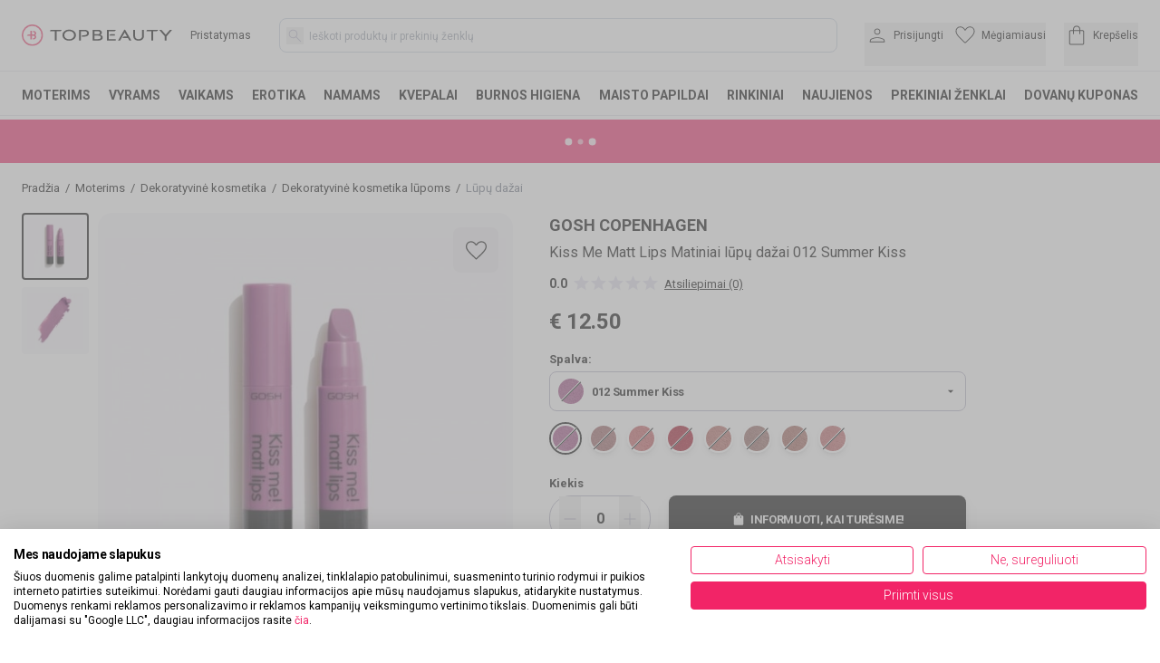

--- FILE ---
content_type: text/html; charset=utf-8
request_url: https://topbeauty.lt/gosh-copenhagen-kiss-me-matt-lips-matiniai-lupu-dazai?combination=42770
body_size: 52559
content:
<!DOCTYPE html><html lang="lt" class="__variable_b4689d"><head><script>(function(w,i,g){w[g]=w[g]||[];if(typeof w[g].push=='function')w[g].push(i)})
(window,'GTM-PJRH8DSR','google_tags_first_party');</script><script>(function(w,d,s,l){w[l]=w[l]||[];(function(){w[l].push(arguments);})('set', 'developer_id.dYzg1YT', true);
		w[l].push({'gtm.start':new Date().getTime(),event:'gtm.js'});var f=d.getElementsByTagName(s)[0],
		j=d.createElement(s);j.async=true;j.src='/ige8/';
		f.parentNode.insertBefore(j,f);
		})(window,document,'script','dataLayer');</script><meta charSet="utf-8"/><meta name="viewport" content="width=device-width, initial-scale=1, maximum-scale=5, user-scalable=no, interactive-widget=resizes-content"/><link rel="stylesheet" href="/_next/static/css/87efcee3a3d08bc0.css" data-precedence="next"/><link rel="stylesheet" href="/_next/static/css/97f9639827613522.css" data-precedence="next"/><link rel="stylesheet" href="/_next/static/css/924237efe3f5c661.css" data-precedence="next"/><link rel="stylesheet" href="/_next/static/css/2c4348e2ff604080.css" data-precedence="next"/><link rel="preload" as="script" fetchPriority="low" href="/_next/static/chunks/webpack-7222d840f89c7ac0.js"/><script src="/_next/static/chunks/9c95332b-e6bdd16fe7922619.js" async=""></script><script src="/_next/static/chunks/b29b16c9-e953e532d196e304.js" async=""></script><script src="/_next/static/chunks/3285-f5a425415243354b.js" async=""></script><script src="/_next/static/chunks/main-app-4227b111c304ba75.js" async=""></script><script src="/_next/static/chunks/9305b1fa-56f12293260daefb.js" async=""></script><script src="/_next/static/chunks/4439-047ae2642f6ce164.js" async=""></script><script src="/_next/static/chunks/1033-aed914aef0c5eae2.js" async=""></script><script src="/_next/static/chunks/5046-0fbfe60f93be4c90.js" async=""></script><script src="/_next/static/chunks/3864-586d0f1aa01f5cfd.js" async=""></script><script src="/_next/static/chunks/8717-09f10353a798fdc2.js" async=""></script><script src="/_next/static/chunks/6973-373bf7886464deae.js" async=""></script><script src="/_next/static/chunks/6818-9601fd189ed02532.js" async=""></script><script src="/_next/static/chunks/4581-6a6407ac9c0137d8.js" async=""></script><script src="/_next/static/chunks/2601-47c60e2e92352ad1.js" async=""></script><script src="/_next/static/chunks/910-b78625005392b8e2.js" async=""></script><script src="/_next/static/chunks/5670-7493fe97d6d1afc1.js" async=""></script><script src="/_next/static/chunks/9334-2dffa33d6e140b82.js" async=""></script><script src="/_next/static/chunks/9252-21c9125244c50759.js" async=""></script><script src="/_next/static/chunks/7120-ee64e0fa393ac6cc.js" async=""></script><script src="/_next/static/chunks/196-4db439c8b42e9946.js" async=""></script><script src="/_next/static/chunks/5441-ac6ca47e10a62a65.js" async=""></script><script src="/_next/static/chunks/8303-6047d92544b1a11f.js" async=""></script><script src="/_next/static/chunks/7104-01fbd6744d319b98.js" async=""></script><script src="/_next/static/chunks/7537-112627cbc127b0b2.js" async=""></script><script src="/_next/static/chunks/7488-78006fd53a861cde.js" async=""></script><script src="/_next/static/chunks/8141-737ff6ea8eea19fe.js" async=""></script><script src="/_next/static/chunks/app/%5B...slug%5D/page-1ab82f4f3d55cba2.js" async=""></script><script src="/_next/static/chunks/app/error-e4ce0c53bc5935ca.js" async=""></script><script src="/_next/static/chunks/08e61f03-ccd56afd54caa9fa.js" async=""></script><script src="/_next/static/chunks/4404-d23fb1ccf95871ff.js" async=""></script><script src="/_next/static/chunks/5689-ff2ccd59f6da7e3a.js" async=""></script><script src="/_next/static/chunks/5603-59a259a0bb61d96c.js" async=""></script><script src="/_next/static/chunks/app/%5B...slug%5D/layout-b0eb54575905b034.js" async=""></script><link rel="preload" href="https://consent.cookiefirst.com/sites/topbeauty.lt-b1df7927-d151-44fa-9f41-ed12a612aafd/consent.js" as="script"/><link rel="preload" href="/lib/email-decode.min.js" as="script"/><meta name="next-size-adjust" content=""/><meta name="theme-color" content="#000000"/><title>GOSH Copenhagen Kiss Me Matt Lips Matiniai lūpų dažai</title><meta name="description" content="Intensyvių atspalvių, gerai išsilaikantys, matiniai lūpų dažai. Su koncentruotais spalvos pigmentais."/><meta name="robots" content="index, follow"/><link rel="canonical" href="https://topbeauty.lt/gosh-copenhagen-kiss-me-matt-lips-matiniai-lupu-dazai"/><meta property="og:title" content="GOSH Copenhagen Kiss Me Matt Lips Matiniai lūpų dažai"/><meta property="og:description" content="Intensyvių atspalvių, gerai išsilaikantys, matiniai lūpų dažai. Su koncentruotais spalvos pigmentais."/><meta property="og:locale" content="lt_LT"/><meta property="og:image" content="https://pim.klipshop.com/img/product-img/2022/09/16/2022-09-16_11-56-53_5711914128111.jpg?ts=1760698141"/><meta property="og:type" content="website"/><meta name="twitter:card" content="summary_large_image"/><meta name="twitter:title" content="GOSH Copenhagen Kiss Me Matt Lips Matiniai lūpų dažai"/><meta name="twitter:description" content="Intensyvių atspalvių, gerai išsilaikantys, matiniai lūpų dažai. Su koncentruotais spalvos pigmentais."/><meta name="twitter:image" content="https://pim.klipshop.com/img/product-img/2022/09/16/2022-09-16_11-56-53_5711914128111.jpg?ts=1760698141"/><link rel="icon" href="/favicon.ico?13d2b3256a1ac7cd" type="image/x-icon" sizes="16x16"/><script>(self.__next_s=self.__next_s||[]).push(["https://consent.cookiefirst.com/sites/topbeauty.lt-b1df7927-d151-44fa-9f41-ed12a612aafd/consent.js",{}])</script><script>(self.__next_s=self.__next_s||[]).push(["/lib/email-decode.min.js",{"async":true}])</script><script src="/_next/static/chunks/polyfills-42372ed130431b0a.js" noModule=""></script></head><body><div hidden=""><!--$--><!--/$--></div><main><section><style>#nprogress{pointer-events:none}#nprogress .bar{background:#f22467;position:fixed;z-index:1600;top: 0;left:0;width:100%;height:3px}#nprogress .peg{display:block;position:absolute;right:0;width:100px;height:100%;box-shadow:0 0 10px #f22467,0 0 5px #f22467;opacity:1;-webkit-transform:rotate(3deg) translate(0px,-4px);-ms-transform:rotate(3deg) translate(0px,-4px);transform:rotate(3deg) translate(0px,-4px)}#nprogress .spinner{display:block;position:fixed;z-index:1600;top: 15px;right:15px}#nprogress .spinner-icon{width:18px;height:18px;box-sizing:border-box;border:2px solid transparent;border-top-color:#f22467;border-left-color:#f22467;border-radius:50%;-webkit-animation:nprogress-spinner 400ms linear infinite;animation:nprogress-spinner 400ms linear infinite}.nprogress-custom-parent{overflow:hidden;position:relative}.nprogress-custom-parent #nprogress .bar,.nprogress-custom-parent #nprogress .spinner{position:absolute}@-webkit-keyframes nprogress-spinner{0%{-webkit-transform:rotate(0deg)}100%{-webkit-transform:rotate(360deg)}}@keyframes nprogress-spinner{0%{transform:rotate(0deg)}100%{transform:rotate(360deg)}}</style><!--$?--><template id="B:0"></template><!--/$--><main><main><div class="product-page mx-auto max-w-[1470px] gap-8 px-6 pb-4"><div class="cms-page"><div class="cms-section-default"><div class="cms-block-breadcrumb"><div class="border-b border-topb-grey-light lg:my-5 lg:border-0"><nav class="my-2 flex lg:my-0" aria-label="Breadcrumb"><ol class="no-scrollbar flex overflow-x-scroll whitespace-nowrap pl-0 text-xs13" itemScope="" itemType="https://schema.org/BreadcrumbList"><li class="inline-flex items-center" itemProp="itemListElement" itemScope="" itemType="https://schema.org/ListItem"><a itemProp="item" title="Pradžia" href="https://topbeauty.lt"><span itemProp="name">Pradžia</span></a><span class="mx-1.5">/</span><meta itemProp="position" content="1"/></li><li class="inline-flex items-center" itemProp="itemListElement" itemScope="" itemType="https://schema.org/ListItem"><a itemProp="item" title="Moterims" href="https://topbeauty.lt/moterims"><span itemProp="name">Moterims</span></a><span class="mx-1.5">/</span><meta itemProp="position" content="2"/></li><li class="inline-flex items-center" itemProp="itemListElement" itemScope="" itemType="https://schema.org/ListItem"><a itemProp="item" title="Dekoratyvinė kosmetika" href="https://topbeauty.lt/moterims/dekoratyvine-kosmetika"><span itemProp="name">Dekoratyvinė kosmetika</span></a><span class="mx-1.5">/</span><meta itemProp="position" content="3"/></li><li class="inline-flex items-center" itemProp="itemListElement" itemScope="" itemType="https://schema.org/ListItem"><a itemProp="item" title="Dekoratyvinė kosmetika lūpoms" href="https://topbeauty.lt/moterims/dekoratyvine-kosmetika/lupoms"><span itemProp="name">Dekoratyvinė kosmetika lūpoms</span></a><span class="mx-1.5">/</span><meta itemProp="position" content="4"/></li><li class="inline-flex items-center text-gray-500" itemProp="itemListElement" itemScope="" itemType="https://schema.org/ListItem"><a itemProp="item" title="Lūpų dažai" href="https://topbeauty.lt/moterims/dekoratyvine-kosmetika/lupoms/lupu-dazai"><span itemProp="name">Lūpų dažai</span></a><meta itemProp="position" content="5"/></li></ol></nav></div></div></div><div class="cms-section-sidebar mb-10 flex w-full justify-between"><div class="max-w-full lg:max-w-[1282px] lg:flex-1 lg:pr-10"><div class="cms-block-buy-box" style="margin-bottom:0px;margin-top:0px"><div class="justify-between lg:flex null"><div class="-mx-6 -mt-0.5 w-[calc(100%+3rem)] flex-col lg:mx-0 lg:mr-6 lg:mt-0 lg:w-full xl:mr-10"><div class="gallery-block flex"><div class="hidden max-h-80 shrink-0 flex-col overflow-y-auto lg:flex xl:max-h-96"><button area-label="GOSH Copenhagen Kiss Me Matt Lips Matiniai lūpų dažai  012 Summer Kiss" class="mb-2 rounded border-2 bg-topb-grey p-1 border-black "><img alt="GOSH Copenhagen Kiss Me Matt Lips Matiniai lūpų dažai  012 Summer Kiss" loading="lazy" width="62" height="62" decoding="async" data-nimg="1" class="mix-blend-multiply" style="color:transparent" srcSet="/_next/image?url=https%3A%2F%2Fpim.klipshop.com%2Fimg%2Fproduct-img%2F2022%2F09%2F16%2F2022-09-16_11-56-53_5711914128111.jpg%3Fts%3D1760698141&amp;w=64&amp;q=100 1x, /_next/image?url=https%3A%2F%2Fpim.klipshop.com%2Fimg%2Fproduct-img%2F2022%2F09%2F16%2F2022-09-16_11-56-53_5711914128111.jpg%3Fts%3D1760698141&amp;w=128&amp;q=100 2x" src="/_next/image?url=https%3A%2F%2Fpim.klipshop.com%2Fimg%2Fproduct-img%2F2022%2F09%2F16%2F2022-09-16_11-56-53_5711914128111.jpg%3Fts%3D1760698141&amp;w=128&amp;q=100"/></button><button area-label="GOSH Copenhagen Kiss Me Matt Lips Matiniai lūpų dažai  012 Summer Kiss" class="mb-2 rounded border-2 bg-topb-grey p-1 border-topb-grey hover:border-topb-grey-light "><img alt="GOSH Copenhagen Kiss Me Matt Lips Matiniai lūpų dažai  012 Summer Kiss" loading="lazy" width="62" height="62" decoding="async" data-nimg="1" class="mix-blend-multiply" style="color:transparent" srcSet="/_next/image?url=https%3A%2F%2Fpim.klipshop.com%2Fimg%2Fproduct-img%2F2022%2F09%2F16%2F2022-09-16_11-56-53_5711914128111-1.jpg%3Fts%3D1760698141&amp;w=64&amp;q=100 1x, /_next/image?url=https%3A%2F%2Fpim.klipshop.com%2Fimg%2Fproduct-img%2F2022%2F09%2F16%2F2022-09-16_11-56-53_5711914128111-1.jpg%3Fts%3D1760698141&amp;w=128&amp;q=100 2x" src="/_next/image?url=https%3A%2F%2Fpim.klipshop.com%2Fimg%2Fproduct-img%2F2022%2F09%2F16%2F2022-09-16_11-56-53_5711914128111-1.jpg%3Fts%3D1760698141&amp;w=128&amp;q=100"/></button></div><div class="relative flex w-full justify-center bg-topb-grey px-1 py-5 md:px-2 md:py-7 lg:ml-2.5 lg:rounded-2xl"><button area-label="Favorite" class="absolute right-5 top-3 z-10 flex h-10 w-10 justify-center rounded-lg bg-topb-grey-light2 md:right-4 md:top-4 md:h-13 md:w-13"><span class="self-center"><svg xmlns="http://www.w3.org/2000/svg" viewBox="120 -814 720 640.18" class="max-w-5 md:max-w-full" width="23" height="23" fill="black"><path d="m480-173.85-30.31-27.38q-97.92-89.46-162-153.15-64.07-63.7-101.15-112.35t-51.81-88.04Q120-594.15 120-634q0-76.31 51.85-128.15Q223.69-814 300-814q52.77 0 99 27t81 78.54Q514.77-760 561-787t99-27q76.31 0 128.15 51.85Q840-710.31 840-634q0 39.85-14.73 79.23-14.73 39.39-51.81 88.04T672.69-354.38Q609-290.69 510.31-201.23zm0-54.15q96-86.77 158-148.65 62-61.89 98-107.39t50-80.61q14-35.12 14-69.35 0-60-40-100t-100-40q-47.77 0-88.15 27.27-40.39 27.27-72.31 82.11h-39.08q-32.69-55.61-72.69-82.5Q347.77-774 300-774q-59.23 0-99.62 40Q160-694 160-634q0 34.23 14 69.35 14 35.11 50 80.61t98 107T480-228m0-273"></path></svg></span></button><button area-label="Back" class="absolute left-6 top-5 z-10 block rotate-180 p-1 md:top-6 lg:hidden"><svg xmlns="http://www.w3.org/2000/svg" fill="black" viewBox="200 -684.42 546.85 408.47" width="26" height="18"><path d="M682.92-460H220q-8.54 0-14.27-5.73T200-480t5.73-14.27T220-500h462.92L533.54-649.38q-5.85-5.85-6.12-13.77-.27-7.93 6.12-14.54 6.61-6.62 14.27-6.73 7.65-.12 14.27 6.5l175.3 175.3q5.24 5.24 7.35 10.7 2.12 5.46 2.12 11.92t-2.12 11.92q-2.11 5.46-7.35 10.7l-175.3 175.3q-5.85 5.85-13.89 6.12t-14.65-6.35q-6.39-6.61-6.5-14.15-.12-7.54 6.5-14.16z"></path></svg></button><div class="swiper"><div class="swiper-wrapper"><div class="swiper-slide bg-topb-grey"><img alt="GOSH Copenhagen Kiss Me Matt Lips Matiniai lūpų dažai  012 Summer Kiss" loading="lazy" width="500" height="500" decoding="async" data-nimg="1" class="m-auto mix-blend-multiply" style="color:transparent" srcSet="/_next/image?url=https%3A%2F%2Fpim.klipshop.com%2Fimg%2Fproduct-img%2F2022%2F09%2F16%2F2022-09-16_11-56-53_5711914128111.jpg%3Fts%3D1760698141&amp;w=640&amp;q=100 1x, /_next/image?url=https%3A%2F%2Fpim.klipshop.com%2Fimg%2Fproduct-img%2F2022%2F09%2F16%2F2022-09-16_11-56-53_5711914128111.jpg%3Fts%3D1760698141&amp;w=1080&amp;q=100 2x" src="/_next/image?url=https%3A%2F%2Fpim.klipshop.com%2Fimg%2Fproduct-img%2F2022%2F09%2F16%2F2022-09-16_11-56-53_5711914128111.jpg%3Fts%3D1760698141&amp;w=1080&amp;q=100"/></div><div class="swiper-slide bg-topb-grey"><img alt="GOSH Copenhagen Kiss Me Matt Lips Matiniai lūpų dažai  012 Summer Kiss" loading="lazy" width="500" height="500" decoding="async" data-nimg="1" class="m-auto mix-blend-multiply" style="color:transparent" srcSet="/_next/image?url=https%3A%2F%2Fpim.klipshop.com%2Fimg%2Fproduct-img%2F2022%2F09%2F16%2F2022-09-16_11-56-53_5711914128111-1.jpg%3Fts%3D1760698141&amp;w=640&amp;q=100 1x, /_next/image?url=https%3A%2F%2Fpim.klipshop.com%2Fimg%2Fproduct-img%2F2022%2F09%2F16%2F2022-09-16_11-56-53_5711914128111-1.jpg%3Fts%3D1760698141&amp;w=1080&amp;q=100 2x" src="/_next/image?url=https%3A%2F%2Fpim.klipshop.com%2Fimg%2Fproduct-img%2F2022%2F09%2F16%2F2022-09-16_11-56-53_5711914128111-1.jpg%3Fts%3D1760698141&amp;w=1080&amp;q=100"/></div></div></div><div class="absolute bottom-1 left-6 block text-xs11 text-topb-grey-darker md:bottom-1.5 md:text-xs lg:hidden">1<!-- --> / <!-- -->2</div></div></div></div><div class="w-full mt-3 lg:mt-0 lg:max-w-[460px] shrink xl:shrink-0"><div><a class="text-lg font-bold uppercase hidden lg:block" href="gosh-copenhagen">GOSH Copenhagen</a><h1 class="mb-0 mt-1 w-full leading-normal text-sm15 md:text-base font-normal tracking-normal"><a class="font-bold underline uppercase inline lg:hidden mr-0.5" href="gosh-copenhagen">GOSH Copenhagen</a> <!-- -->Kiss Me Matt Lips Matiniai lūpų dažai<!-- --> 012 Summer Kiss</h1></div><div class="mt-3"><div class="flex h-5"><div class="text-sm font-bold">0.0</div><div class="mx-1.5 -mt-1"><style data-emotion="css 1dp2a72">.css-1dp2a72{display:-webkit-inline-box;display:-webkit-inline-flex;display:-ms-inline-flexbox;display:inline-flex;position:relative;font-size:1.5rem;color:#faaf00;cursor:pointer;text-align:left;width:-webkit-min-content;width:-moz-min-content;width:min-content;-webkit-tap-highlight-color:transparent;pointer-events:none;}.css-1dp2a72.Mui-disabled{opacity:0.38;pointer-events:none;}.css-1dp2a72.Mui-focusVisible .MuiRating-iconActive{outline:1px solid #999;}.css-1dp2a72 .MuiRating-visuallyHidden{border:0;clip:rect(0 0 0 0);height:1px;margin:-1px;overflow:hidden;padding:0;position:absolute;white-space:nowrap;width:1px;}</style><span role="img" aria-label="0 Stars" class="MuiRating-root MuiRating-sizeMedium Mui-readOnly css-1dp2a72"><span><style data-emotion="css 1gen6it">.css-1gen6it{display:-webkit-box;display:-webkit-flex;display:-ms-flexbox;display:flex;-webkit-transition:-webkit-transform 150ms cubic-bezier(0.4, 0, 0.2, 1) 0ms;transition:transform 150ms cubic-bezier(0.4, 0, 0.2, 1) 0ms;pointer-events:none;color:rgba(0, 0, 0, 0.26);}</style><span class="MuiRating-icon MuiRating-iconEmpty css-1gen6it"><svg xmlns="http://www.w3.org/2000/svg" width="27" height="27" fill="#e3e1f0" viewBox="0 -960 960 960" class="-mx-1"><path d="m293-203.08 49.62-212.54-164.93-142.84 217.23-18.85L480-777.69l85.08 200.38 217.23 18.85-164.93 142.84L667-203.08 480-315.92z"></path></svg></span></span><span><span class="MuiRating-icon MuiRating-iconEmpty css-1gen6it"><svg xmlns="http://www.w3.org/2000/svg" width="27" height="27" fill="#e3e1f0" viewBox="0 -960 960 960" class="-mx-1"><path d="m293-203.08 49.62-212.54-164.93-142.84 217.23-18.85L480-777.69l85.08 200.38 217.23 18.85-164.93 142.84L667-203.08 480-315.92z"></path></svg></span></span><span><span class="MuiRating-icon MuiRating-iconEmpty css-1gen6it"><svg xmlns="http://www.w3.org/2000/svg" width="27" height="27" fill="#e3e1f0" viewBox="0 -960 960 960" class="-mx-1"><path d="m293-203.08 49.62-212.54-164.93-142.84 217.23-18.85L480-777.69l85.08 200.38 217.23 18.85-164.93 142.84L667-203.08 480-315.92z"></path></svg></span></span><span><span class="MuiRating-icon MuiRating-iconEmpty css-1gen6it"><svg xmlns="http://www.w3.org/2000/svg" width="27" height="27" fill="#e3e1f0" viewBox="0 -960 960 960" class="-mx-1"><path d="m293-203.08 49.62-212.54-164.93-142.84 217.23-18.85L480-777.69l85.08 200.38 217.23 18.85-164.93 142.84L667-203.08 480-315.92z"></path></svg></span></span><span><span class="MuiRating-icon MuiRating-iconEmpty css-1gen6it"><svg xmlns="http://www.w3.org/2000/svg" width="27" height="27" fill="#e3e1f0" viewBox="0 -960 960 960" class="-mx-1"><path d="m293-203.08 49.62-212.54-164.93-142.84 217.23-18.85L480-777.69l85.08 200.38 217.23 18.85-164.93 142.84L667-203.08 480-315.92z"></path></svg></span></span></span></div><div class="cursor-pointer self-center text-xs13 underline hover:no-underline">Atsiliepimai (0)</div></div></div><div class="mt-4"><div class="flex w-full tracking-tight"><span class="text-2xl font-bold">€<!-- --> <!-- -->12.50</span></div></div><div class="mt-4.5"><div class="mt-4"><div class="w-full"><div class="mb-1.5 text-xs13 font-bold">Spalva<!-- -->:</div><div class="mb-3 w-full"><div class="z-10 aria-expanded:scale-[0.97] aria-expanded:opacity-70 subpixel-antialiased flex cursor-pointer justify-between rounded-lg border border-topb-grey-dark px-2 py-1.5" data-slot="trigger" aria-haspopup="dialog" aria-expanded="false" type="button" tabindex="0" data-react-aria-pressable="true"><div class="flex"><div class="relative before:absolute before:top-3.5 before:block before:h-[2px] before:w-7.5 before:-rotate-45 before:border-b before:border-black before:bg-white before:z-10 after:z-10 "><img alt="012 Summer Kiss" loading="lazy" width="30" height="30" decoding="async" data-nimg="1" class="rounded-full border border-white" style="color:transparent" src="https://pim.klipshop.com/img/attributes-texture/2022/09/16/texture_2022-09-16_12-04-14_1440878538.png?ts=1760698141"/></div><div class="text-xs13 font-bold ml-2 self-center tracking-tight">012 Summer Kiss</div></div><div class="self-center"><svg xmlns="http://www.w3.org/2000/svg" width="16" height="16" fill="#00000" viewBox="0 -960 960 960" class="rotate-0"><path d="M480-360 280-560h400z"></path></svg></div></div></div><div class="grid-cols-11 gap-1 hidden lg:grid"><a class="w-[36px] border-2 border-black rounded-full hover:border-black" href="/gosh-copenhagen-kiss-me-matt-lips-matiniai-lupu-dazai--012-summer-kiss-TB191786"><div class="relative before:absolute before:top-[15px] before:block before:h-[2px] before:w-[33px] before:-rotate-45 before:border-b before:border-black before:bg-white"><img alt="012 Summer Kiss" loading="lazy" width="32" height="32" decoding="async" data-nimg="1" class="rounded-full border-2 border-white shadow-md" style="color:transparent" src="https://pim.klipshop.com/img/attributes-texture/2022/09/16/texture_2022-09-16_12-04-14_1440878538.png?ts=1760698141"/></div></a><a class="w-[36px] border-2 border-white rounded-full hover:border-black" href="/gosh-copenhagen-kiss-me-matt-lips-matiniai-lupu-dazai--009-naked-kiss-TB222020"><div class="relative before:absolute before:top-[15px] before:block before:h-[2px] before:w-[33px] before:-rotate-45 before:border-b before:border-black before:bg-white"><img alt="009 Naked Kiss" loading="lazy" width="32" height="32" decoding="async" data-nimg="1" class="rounded-full border-2 border-white shadow-md" style="color:transparent" src="https://pim.klipshop.com/img/attributes-texture/2022/09/16/texture_2022-09-16_12-01-45_588815001.png?ts=1760698141"/></div></a><a class="w-[36px] border-2 border-white rounded-full hover:border-black" href="/gosh-copenhagen-kiss-me-matt-lips-matiniai-lupu-dazai--011-loveable-kiss-TB275416"><div class="relative before:absolute before:top-[15px] before:block before:h-[2px] before:w-[33px] before:-rotate-45 before:border-b before:border-black before:bg-white"><img alt="011 Loveable Kiss" loading="lazy" width="32" height="32" decoding="async" data-nimg="1" class="rounded-full border-2 border-white shadow-md" style="color:transparent" src="https://pim.klipshop.com/img/attributes-texture/2022/09/16/texture_2022-09-16_12-03-34_2019091690.png?ts=1760698141"/></div></a><a class="w-[36px] border-2 border-white rounded-full hover:border-black" href="/gosh-copenhagen-kiss-me-matt-lips-matiniai-lupu-dazai--007-scarlet-kiss-TB657497"><div class="relative before:absolute before:top-[15px] before:block before:h-[2px] before:w-[33px] before:-rotate-45 before:border-b before:border-black before:bg-white"><img alt="007 Scarlet Kiss" loading="lazy" width="32" height="32" decoding="async" data-nimg="1" class="rounded-full border-2 border-white shadow-md" style="color:transparent" src="https://pim.klipshop.com/img/attributes-texture/2022/09/16/texture_2022-09-16_11-59-57_2142585835.png?ts=1760698141"/></div></a><a class="w-[36px] border-2 border-white rounded-full hover:border-black" href="/gosh-copenhagen-kiss-me-matt-lips-matiniai-lupu-dazai--008-natural-kiss-TB719798"><div class="relative before:absolute before:top-[15px] before:block before:h-[2px] before:w-[33px] before:-rotate-45 before:border-b before:border-black before:bg-white"><img alt="008 Natural Kiss" loading="lazy" width="32" height="32" decoding="async" data-nimg="1" class="rounded-full border-2 border-white shadow-md" style="color:transparent" src="https://pim.klipshop.com/img/attributes-texture/2022/09/16/texture_2022-09-16_12-00-57_283181297.png?ts=1760698141"/></div></a><a class="w-[36px] border-2 border-white rounded-full hover:border-black" href="/gosh-copenhagen-kiss-me-matt-lips-matiniai-lupu-dazai--010-nude-kiss-TB761033"><div class="relative before:absolute before:top-[15px] before:block before:h-[2px] before:w-[33px] before:-rotate-45 before:border-b before:border-black before:bg-white"><img alt="010 Nude Kiss" loading="lazy" width="32" height="32" decoding="async" data-nimg="1" class="rounded-full border-2 border-white shadow-md" style="color:transparent" src="https://pim.klipshop.com/img/attributes-texture/2022/09/16/texture_2022-09-16_12-02-46_171963582.png?ts=1760698141"/></div></a><a class="w-[36px] border-2 border-white rounded-full hover:border-black" href="/gosh-copenhagen-kiss-me-matt-lips-matiniai-lupu-dazai--006-sweet-kiss-TB769100"><div class="relative before:absolute before:top-[15px] before:block before:h-[2px] before:w-[33px] before:-rotate-45 before:border-b before:border-black before:bg-white"><img alt="006 Sweet Kiss" loading="lazy" width="32" height="32" decoding="async" data-nimg="1" class="rounded-full border-2 border-white shadow-md" style="color:transparent" src="https://pim.klipshop.com/img/attributes-texture/2022/09/16/texture_2022-09-16_11-59-19_1881614301.png?ts=1760698141"/></div></a><a class="w-[36px] border-2 border-white rounded-full hover:border-black" href="/gosh-copenhagen-kiss-me-matt-lips-matiniai-lupu-dazai--003-hot-kiss-TB912399"><div class="relative before:absolute before:top-[15px] before:block before:h-[2px] before:w-[33px] before:-rotate-45 before:border-b before:border-black before:bg-white"><img alt="003 Hot Kiss" loading="lazy" width="32" height="32" decoding="async" data-nimg="1" class="rounded-full border-2 border-white shadow-md" style="color:transparent" src="https://pim.klipshop.com/img/attributes-texture/2022/09/16/texture_2022-09-16_11-57-47_374918523.png?ts=1760698141"/></div></a></div></div></div></div><div class="mt-6"><div><div class="mb-1.5 text-xs13 font-bold">Kiekis</div><div class="flex"><div class="mr-3 flex h-[51px] w-24 shrink-0 justify-between rounded-3xl border border-topb-grey-dark sm:mr-5 sm:w-28"><button area-label="remove" class="ml-2.5"><svg xmlns="http://www.w3.org/2000/svg" width="24" height="24" fill="#b6b4c7" viewBox="0 -960 960 960"><path d="M220-457.31v-45.38h520v45.38z"></path></svg></button><div class="self-center text-base font-bold">0</div><button area-label="Add" class="mr-2.5"><svg xmlns="http://www.w3.org/2000/svg" width="24" height="24" fill="#b6b4c7" viewBox="0 -960 960 960"><path d="M457.31-457.31H220v-45.38h237.31V-740h45.38v237.31H740v45.38H502.69V-220h-45.38z"></path></svg></button></div><div class="block w-full"><form class="flex w-full" action="javascript:throw new Error(&#x27;React form unexpectedly submitted.&#x27;)"><div class="flex h-[51px] w-full shrink-0 transform cursor-pointer items-center justify-center rounded-lg bg-black text-center text-xs13 font-bold uppercase tracking-tight text-white drop-shadow-lg transition hover:opacity-90 motion-reduce:transition-none"><svg xmlns="http://www.w3.org/2000/svg" width="18" height="18" fill="#ffffff" viewBox="0 -960 960 960"><path d="M264.62-120q-27.62 0-46.12-18.5T200-184.62v-430.76q0-27.62 18.5-46.12t46.12-18.5H340v-20q0-58.31 40.85-99.15Q421.69-840 480-840t99.15 40.85Q620-758.31 620-700v20h75.38q27.62 0 46.12 18.5t18.5 46.12v430.76q0 27.62-18.5 46.12T695.38-120zM380-680h200v-20q0-42.23-28.88-71.12Q522.23-800 480-800t-71.12 28.88Q380-742.23 380-700zm220 160q8.54 0 14.27-5.73T620-540v-100h-40v100q0 8.54 5.73 14.27T600-520m-240 0q8.54 0 14.27-5.73T380-540v-100h-40v100q0 8.54 5.73 14.27T360-520"></path></svg><span class="ml-1 mt-0.5 self-center">Informuoti, kai turėsime!</span></div></form></div></div><div class="mt-3 justify-end flex w-full text-right text-xs13"><div><span class="font-bold">Kodas<!-- -->:</span> <!-- -->TB191786</div></div></div></div><div class="relative mt-7 h-[122px] w-full overflow-hidden rounded-lg border border-topb-grey-light p-2.5 text-xs13 tracking-tight md:gap-5"><div class="w-full self-auto"><style data-emotion="css 1w0uxt1 animation-wiooy9">.css-1w0uxt1{display:block;background-color:rgba(0, 0, 0, 0.11);height:1.2em;position:relative;overflow:hidden;-webkit-mask-image:-webkit-radial-gradient(white, black);background-color:#f8f6fa;}.css-1w0uxt1::after{background:linear-gradient(
                90deg,
                transparent,
                rgba(0, 0, 0, 0.04),
                transparent
              );content:"";position:absolute;-webkit-transform:translateX(-100%);-moz-transform:translateX(-100%);-ms-transform:translateX(-100%);transform:translateX(-100%);bottom:0;left:0;right:0;top:0;}.css-1w0uxt1::after{-webkit-animation:animation-wiooy9 2s linear 0.5s infinite;animation:animation-wiooy9 2s linear 0.5s infinite;}@-webkit-keyframes animation-wiooy9{0%{-webkit-transform:translateX(-100%);-moz-transform:translateX(-100%);-ms-transform:translateX(-100%);transform:translateX(-100%);}50%{-webkit-transform:translateX(100%);-moz-transform:translateX(100%);-ms-transform:translateX(100%);transform:translateX(100%);}100%{-webkit-transform:translateX(100%);-moz-transform:translateX(100%);-ms-transform:translateX(100%);transform:translateX(100%);}}@keyframes animation-wiooy9{0%{-webkit-transform:translateX(-100%);-moz-transform:translateX(-100%);-ms-transform:translateX(-100%);transform:translateX(-100%);}50%{-webkit-transform:translateX(100%);-moz-transform:translateX(100%);-ms-transform:translateX(100%);transform:translateX(100%);}100%{-webkit-transform:translateX(100%);-moz-transform:translateX(100%);-ms-transform:translateX(100%);transform:translateX(100%);}}</style><span class="MuiSkeleton-root MuiSkeleton-rectangular MuiSkeleton-wave block w-full css-1w0uxt1"></span><style data-emotion="css 1ufhz8z animation-c7515d">.css-1ufhz8z{display:block;background-color:rgba(0, 0, 0, 0.11);height:1.2em;margin-top:0;margin-bottom:0;height:auto;transform-origin:0 55%;-webkit-transform:scale(1, 0.60);-moz-transform:scale(1, 0.60);-ms-transform:scale(1, 0.60);transform:scale(1, 0.60);border-radius:4px/6.7px;-webkit-animation:animation-c7515d 2s ease-in-out 0.5s infinite;animation:animation-c7515d 2s ease-in-out 0.5s infinite;background-color:#f8f6fa;}.css-1ufhz8z:empty:before{content:"\00a0";}@-webkit-keyframes animation-c7515d{0%{opacity:1;}50%{opacity:0.4;}100%{opacity:1;}}@keyframes animation-c7515d{0%{opacity:1;}50%{opacity:0.4;}100%{opacity:1;}}</style><span class="MuiSkeleton-root MuiSkeleton-text MuiSkeleton-pulse css-1ufhz8z" style="height:25px"></span><style data-emotion="css 1ufhz8z animation-c7515d">.css-1ufhz8z{display:block;background-color:rgba(0, 0, 0, 0.11);height:1.2em;margin-top:0;margin-bottom:0;height:auto;transform-origin:0 55%;-webkit-transform:scale(1, 0.60);-moz-transform:scale(1, 0.60);-ms-transform:scale(1, 0.60);transform:scale(1, 0.60);border-radius:4px/6.7px;-webkit-animation:animation-c7515d 2s ease-in-out 0.5s infinite;animation:animation-c7515d 2s ease-in-out 0.5s infinite;background-color:#f8f6fa;}.css-1ufhz8z:empty:before{content:"\00a0";}@-webkit-keyframes animation-c7515d{0%{opacity:1;}50%{opacity:0.4;}100%{opacity:1;}}@keyframes animation-c7515d{0%{opacity:1;}50%{opacity:0.4;}100%{opacity:1;}}</style><span class="MuiSkeleton-root MuiSkeleton-text MuiSkeleton-pulse css-1ufhz8z"></span><style data-emotion="css 1ufhz8z animation-c7515d">.css-1ufhz8z{display:block;background-color:rgba(0, 0, 0, 0.11);height:1.2em;margin-top:0;margin-bottom:0;height:auto;transform-origin:0 55%;-webkit-transform:scale(1, 0.60);-moz-transform:scale(1, 0.60);-ms-transform:scale(1, 0.60);transform:scale(1, 0.60);border-radius:4px/6.7px;-webkit-animation:animation-c7515d 2s ease-in-out 0.5s infinite;animation:animation-c7515d 2s ease-in-out 0.5s infinite;background-color:#f8f6fa;}.css-1ufhz8z:empty:before{content:"\00a0";}@-webkit-keyframes animation-c7515d{0%{opacity:1;}50%{opacity:0.4;}100%{opacity:1;}}@keyframes animation-c7515d{0%{opacity:1;}50%{opacity:0.4;}100%{opacity:1;}}</style><span class="MuiSkeleton-root MuiSkeleton-text MuiSkeleton-pulse css-1ufhz8z" style="height:25px"></span><style data-emotion="css 1ufhz8z animation-c7515d">.css-1ufhz8z{display:block;background-color:rgba(0, 0, 0, 0.11);height:1.2em;margin-top:0;margin-bottom:0;height:auto;transform-origin:0 55%;-webkit-transform:scale(1, 0.60);-moz-transform:scale(1, 0.60);-ms-transform:scale(1, 0.60);transform:scale(1, 0.60);border-radius:4px/6.7px;-webkit-animation:animation-c7515d 2s ease-in-out 0.5s infinite;animation:animation-c7515d 2s ease-in-out 0.5s infinite;background-color:#f8f6fa;}.css-1ufhz8z:empty:before{content:"\00a0";}@-webkit-keyframes animation-c7515d{0%{opacity:1;}50%{opacity:0.4;}100%{opacity:1;}}@keyframes animation-c7515d{0%{opacity:1;}50%{opacity:0.4;}100%{opacity:1;}}</style><span class="MuiSkeleton-root MuiSkeleton-text MuiSkeleton-pulse css-1ufhz8z"></span><style data-emotion="css 1ufhz8z animation-c7515d">.css-1ufhz8z{display:block;background-color:rgba(0, 0, 0, 0.11);height:1.2em;margin-top:0;margin-bottom:0;height:auto;transform-origin:0 55%;-webkit-transform:scale(1, 0.60);-moz-transform:scale(1, 0.60);-ms-transform:scale(1, 0.60);transform:scale(1, 0.60);border-radius:4px/6.7px;-webkit-animation:animation-c7515d 2s ease-in-out 0.5s infinite;animation:animation-c7515d 2s ease-in-out 0.5s infinite;background-color:#f8f6fa;}.css-1ufhz8z:empty:before{content:"\00a0";}@-webkit-keyframes animation-c7515d{0%{opacity:1;}50%{opacity:0.4;}100%{opacity:1;}}@keyframes animation-c7515d{0%{opacity:1;}50%{opacity:0.4;}100%{opacity:1;}}</style><span class="MuiSkeleton-root MuiSkeleton-text MuiSkeleton-pulse css-1ufhz8z" style="height:5px"></span></div></div><script type="application/ld+json">{"@context":"https://schema.org","@type":"Product","name":"GOSH Copenhagen Kiss Me Matt Lips Matiniai lūpų dažai 012 Summer Kiss","description":"Intensyvių atspalvių, gerai išsilaikantys, matiniai lūpų dažai. Su koncentruotais spalvos pigmentais.","image":["https://pim.klipshop.com/img/product-img/2022/09/16/2022-09-16_11-56-53_5711914128111.jpg?ts=1760698141"],"sku":"TB191786","mpn":"0197d019758e71228464e3c4d0e0127e","brand":{"name":"GOSH Copenhagen","@type":"Brand"},"offers":{"@type":"Offer","url":"https://topbeauty.lt/gosh-copenhagen-kiss-me-matt-lips-matiniai-lupu-dazai--012-summer-kiss-TB191786","priceCurrency":"EUR","priceValidUntil":"2026-01-18","price":"12.50","itemCondition":"https://schema.org/NewCondition","availability":"https://schema.org/OutOfStock","seller":{"@type":"Organization","name":"TopBeauty"}}}</script></div></div></div><div class="cms-block-buy-box lg:hidden lg:max-lg:hidden"><!--$?--><template id="B:1"></template><!--/$--></div><div class="mb-4 mt-9 pb-5 md:pb-7 border-t border-topb-grey-light pt-4"><div class="flex justify-between"><div class="text-lg font-bold tracking-tight md:text-[22px]">Produkto informacija</div><button area-label="Open"><svg xmlns="http://www.w3.org/2000/svg" width="18" height="18" fill="#5e6267" viewBox="0 -960 960 960" class="rotate-90"><path d="M593.23-480 291.92-781.31q-11.92-11.92-11.61-28.38t12.23-28.39Q304.46-850 320.92-850t28.39 11.92l306.23 306.85q10.84 10.85 16.07 24.31 5.24 13.46 5.24 26.92t-5.24 26.92q-5.23 13.46-16.07 24.31L348.69-121.92q-11.92 11.92-28.07 11.61-16.16-.31-28.08-12.23t-11.92-28.38 11.92-28.39z"></path></svg></button></div><div class="mt-3.5 block"><div class="product-description-block max-w-3xl"><div class="mb-1 text-xs13 md:text-sm font-bold">Aprašymas</div><div class="mb-7 text-xs13 md:text-sm leading-relaxed"><div><p>Intensyvių atspalvių, gerai išsilaikantys, matiniai lūpų dažai. Su koncentruotais spalvos pigmentais.</p></div></div><div class="mb-1 text-xs13 md:text-sm font-bold">Kategorijos<!-- -->:</div><div class="mb-7 flex flex-wrap text-xs13"><a title="Moterims" class="mr-1.5 mt-1.5 rounded bg-topb-grey-light2 px-3.5 py-1" href="/moterims">Moterims</a><a title="Dekoratyvinė kosmetika" class="mr-1.5 mt-1.5 rounded bg-topb-grey-light2 px-3.5 py-1" href="/moterims/dekoratyvine-kosmetika">Dekoratyvinė kosmetika</a><a title="Dekoratyvinė kosmetika lūpoms" class="mr-1.5 mt-1.5 rounded bg-topb-grey-light2 px-3.5 py-1" href="/moterims/dekoratyvine-kosmetika/lupoms">Dekoratyvinė kosmetika lūpoms</a><a title="Lūpų dažai" class="mr-1.5 mt-1.5 rounded bg-topb-grey-light2 px-3.5 py-1" href="/moterims/dekoratyvine-kosmetika/lupoms/lupu-dazai">Lūpų dažai</a></div></div><div class="mt-8 flex justify-start"><a href="rinkiniai"><img alt="" loading="lazy" width="660" height="180" decoding="async" data-nimg="1" class="rounded-2xl" style="color:transparent" src="https://api.topbeauty.lt/media/b2/e9/91/1760355518/dovanu rinkiniai produkto korteles baneris lt.jpg?ts=1760698141"/></a></div></div></div><div class="products-review"><div class="mb-7"><div><style data-emotion="css 18m8hyu animation-c7515d">.css-18m8hyu{display:block;background-color:rgba(0, 0, 0, 0.11);height:1.2em;margin-top:0;margin-bottom:0;height:auto;transform-origin:0 55%;-webkit-transform:scale(1, 0.60);-moz-transform:scale(1, 0.60);-ms-transform:scale(1, 0.60);transform:scale(1, 0.60);border-radius:4px/6.7px;-webkit-animation:animation-c7515d 2s ease-in-out 0.5s infinite;animation:animation-c7515d 2s ease-in-out 0.5s infinite;}.css-18m8hyu:empty:before{content:"\00a0";}@-webkit-keyframes animation-c7515d{0%{opacity:1;}50%{opacity:0.4;}100%{opacity:1;}}@keyframes animation-c7515d{0%{opacity:1;}50%{opacity:0.4;}100%{opacity:1;}}</style><span class="MuiSkeleton-root MuiSkeleton-text MuiSkeleton-pulse css-18m8hyu"></span><style data-emotion="css 18m8hyu animation-c7515d">.css-18m8hyu{display:block;background-color:rgba(0, 0, 0, 0.11);height:1.2em;margin-top:0;margin-bottom:0;height:auto;transform-origin:0 55%;-webkit-transform:scale(1, 0.60);-moz-transform:scale(1, 0.60);-ms-transform:scale(1, 0.60);transform:scale(1, 0.60);border-radius:4px/6.7px;-webkit-animation:animation-c7515d 2s ease-in-out 0.5s infinite;animation:animation-c7515d 2s ease-in-out 0.5s infinite;}.css-18m8hyu:empty:before{content:"\00a0";}@-webkit-keyframes animation-c7515d{0%{opacity:1;}50%{opacity:0.4;}100%{opacity:1;}}@keyframes animation-c7515d{0%{opacity:1;}50%{opacity:0.4;}100%{opacity:1;}}</style><span class="MuiSkeleton-root MuiSkeleton-text MuiSkeleton-pulse css-18m8hyu" style="height:70px"></span><style data-emotion="css 18m8hyu animation-c7515d">.css-18m8hyu{display:block;background-color:rgba(0, 0, 0, 0.11);height:1.2em;margin-top:0;margin-bottom:0;height:auto;transform-origin:0 55%;-webkit-transform:scale(1, 0.60);-moz-transform:scale(1, 0.60);-ms-transform:scale(1, 0.60);transform:scale(1, 0.60);border-radius:4px/6.7px;-webkit-animation:animation-c7515d 2s ease-in-out 0.5s infinite;animation:animation-c7515d 2s ease-in-out 0.5s infinite;}.css-18m8hyu:empty:before{content:"\00a0";}@-webkit-keyframes animation-c7515d{0%{opacity:1;}50%{opacity:0.4;}100%{opacity:1;}}@keyframes animation-c7515d{0%{opacity:1;}50%{opacity:0.4;}100%{opacity:1;}}</style><span class="MuiSkeleton-root MuiSkeleton-text MuiSkeleton-pulse css-18m8hyu" style="width:350px"></span><style data-emotion="css 18m8hyu animation-c7515d">.css-18m8hyu{display:block;background-color:rgba(0, 0, 0, 0.11);height:1.2em;margin-top:0;margin-bottom:0;height:auto;transform-origin:0 55%;-webkit-transform:scale(1, 0.60);-moz-transform:scale(1, 0.60);-ms-transform:scale(1, 0.60);transform:scale(1, 0.60);border-radius:4px/6.7px;-webkit-animation:animation-c7515d 2s ease-in-out 0.5s infinite;animation:animation-c7515d 2s ease-in-out 0.5s infinite;}.css-18m8hyu:empty:before{content:"\00a0";}@-webkit-keyframes animation-c7515d{0%{opacity:1;}50%{opacity:0.4;}100%{opacity:1;}}@keyframes animation-c7515d{0%{opacity:1;}50%{opacity:0.4;}100%{opacity:1;}}</style><span class="MuiSkeleton-root MuiSkeleton-text MuiSkeleton-pulse css-18m8hyu"></span></div></div></div><div class="recommended-products"><!--$?--><template id="B:2"></template><div><style data-emotion="css 18m8hyu animation-c7515d">.css-18m8hyu{display:block;background-color:rgba(0, 0, 0, 0.11);height:1.2em;margin-top:0;margin-bottom:0;height:auto;transform-origin:0 55%;-webkit-transform:scale(1, 0.60);-moz-transform:scale(1, 0.60);-ms-transform:scale(1, 0.60);transform:scale(1, 0.60);border-radius:4px/6.7px;-webkit-animation:animation-c7515d 2s ease-in-out 0.5s infinite;animation:animation-c7515d 2s ease-in-out 0.5s infinite;}.css-18m8hyu:empty:before{content:"\00a0";}@-webkit-keyframes animation-c7515d{0%{opacity:1;}50%{opacity:0.4;}100%{opacity:1;}}@keyframes animation-c7515d{0%{opacity:1;}50%{opacity:0.4;}100%{opacity:1;}}</style><span class="MuiSkeleton-root MuiSkeleton-text MuiSkeleton-pulse css-18m8hyu"></span><style data-emotion="css 18m8hyu animation-c7515d">.css-18m8hyu{display:block;background-color:rgba(0, 0, 0, 0.11);height:1.2em;margin-top:0;margin-bottom:0;height:auto;transform-origin:0 55%;-webkit-transform:scale(1, 0.60);-moz-transform:scale(1, 0.60);-ms-transform:scale(1, 0.60);transform:scale(1, 0.60);border-radius:4px/6.7px;-webkit-animation:animation-c7515d 2s ease-in-out 0.5s infinite;animation:animation-c7515d 2s ease-in-out 0.5s infinite;}.css-18m8hyu:empty:before{content:"\00a0";}@-webkit-keyframes animation-c7515d{0%{opacity:1;}50%{opacity:0.4;}100%{opacity:1;}}@keyframes animation-c7515d{0%{opacity:1;}50%{opacity:0.4;}100%{opacity:1;}}</style><span class="MuiSkeleton-root MuiSkeleton-text MuiSkeleton-pulse css-18m8hyu" style="height:70px"></span><style data-emotion="css 18m8hyu animation-c7515d">.css-18m8hyu{display:block;background-color:rgba(0, 0, 0, 0.11);height:1.2em;margin-top:0;margin-bottom:0;height:auto;transform-origin:0 55%;-webkit-transform:scale(1, 0.60);-moz-transform:scale(1, 0.60);-ms-transform:scale(1, 0.60);transform:scale(1, 0.60);border-radius:4px/6.7px;-webkit-animation:animation-c7515d 2s ease-in-out 0.5s infinite;animation:animation-c7515d 2s ease-in-out 0.5s infinite;}.css-18m8hyu:empty:before{content:"\00a0";}@-webkit-keyframes animation-c7515d{0%{opacity:1;}50%{opacity:0.4;}100%{opacity:1;}}@keyframes animation-c7515d{0%{opacity:1;}50%{opacity:0.4;}100%{opacity:1;}}</style><span class="MuiSkeleton-root MuiSkeleton-text MuiSkeleton-pulse css-18m8hyu" style="width:350px"></span><style data-emotion="css 18m8hyu animation-c7515d">.css-18m8hyu{display:block;background-color:rgba(0, 0, 0, 0.11);height:1.2em;margin-top:0;margin-bottom:0;height:auto;transform-origin:0 55%;-webkit-transform:scale(1, 0.60);-moz-transform:scale(1, 0.60);-ms-transform:scale(1, 0.60);transform:scale(1, 0.60);border-radius:4px/6.7px;-webkit-animation:animation-c7515d 2s ease-in-out 0.5s infinite;animation:animation-c7515d 2s ease-in-out 0.5s infinite;}.css-18m8hyu:empty:before{content:"\00a0";}@-webkit-keyframes animation-c7515d{0%{opacity:1;}50%{opacity:0.4;}100%{opacity:1;}}@keyframes animation-c7515d{0%{opacity:1;}50%{opacity:0.4;}100%{opacity:1;}}</style><span class="MuiSkeleton-root MuiSkeleton-text MuiSkeleton-pulse css-18m8hyu"></span></div><!--/$--></div><div class="manufacturer-products"><!--$?--><template id="B:3"></template><div><style data-emotion="css 18m8hyu animation-c7515d">.css-18m8hyu{display:block;background-color:rgba(0, 0, 0, 0.11);height:1.2em;margin-top:0;margin-bottom:0;height:auto;transform-origin:0 55%;-webkit-transform:scale(1, 0.60);-moz-transform:scale(1, 0.60);-ms-transform:scale(1, 0.60);transform:scale(1, 0.60);border-radius:4px/6.7px;-webkit-animation:animation-c7515d 2s ease-in-out 0.5s infinite;animation:animation-c7515d 2s ease-in-out 0.5s infinite;}.css-18m8hyu:empty:before{content:"\00a0";}@-webkit-keyframes animation-c7515d{0%{opacity:1;}50%{opacity:0.4;}100%{opacity:1;}}@keyframes animation-c7515d{0%{opacity:1;}50%{opacity:0.4;}100%{opacity:1;}}</style><span class="MuiSkeleton-root MuiSkeleton-text MuiSkeleton-pulse css-18m8hyu"></span><style data-emotion="css 18m8hyu animation-c7515d">.css-18m8hyu{display:block;background-color:rgba(0, 0, 0, 0.11);height:1.2em;margin-top:0;margin-bottom:0;height:auto;transform-origin:0 55%;-webkit-transform:scale(1, 0.60);-moz-transform:scale(1, 0.60);-ms-transform:scale(1, 0.60);transform:scale(1, 0.60);border-radius:4px/6.7px;-webkit-animation:animation-c7515d 2s ease-in-out 0.5s infinite;animation:animation-c7515d 2s ease-in-out 0.5s infinite;}.css-18m8hyu:empty:before{content:"\00a0";}@-webkit-keyframes animation-c7515d{0%{opacity:1;}50%{opacity:0.4;}100%{opacity:1;}}@keyframes animation-c7515d{0%{opacity:1;}50%{opacity:0.4;}100%{opacity:1;}}</style><span class="MuiSkeleton-root MuiSkeleton-text MuiSkeleton-pulse css-18m8hyu" style="height:70px"></span><style data-emotion="css 18m8hyu animation-c7515d">.css-18m8hyu{display:block;background-color:rgba(0, 0, 0, 0.11);height:1.2em;margin-top:0;margin-bottom:0;height:auto;transform-origin:0 55%;-webkit-transform:scale(1, 0.60);-moz-transform:scale(1, 0.60);-ms-transform:scale(1, 0.60);transform:scale(1, 0.60);border-radius:4px/6.7px;-webkit-animation:animation-c7515d 2s ease-in-out 0.5s infinite;animation:animation-c7515d 2s ease-in-out 0.5s infinite;}.css-18m8hyu:empty:before{content:"\00a0";}@-webkit-keyframes animation-c7515d{0%{opacity:1;}50%{opacity:0.4;}100%{opacity:1;}}@keyframes animation-c7515d{0%{opacity:1;}50%{opacity:0.4;}100%{opacity:1;}}</style><span class="MuiSkeleton-root MuiSkeleton-text MuiSkeleton-pulse css-18m8hyu" style="width:350px"></span><style data-emotion="css 18m8hyu animation-c7515d">.css-18m8hyu{display:block;background-color:rgba(0, 0, 0, 0.11);height:1.2em;margin-top:0;margin-bottom:0;height:auto;transform-origin:0 55%;-webkit-transform:scale(1, 0.60);-moz-transform:scale(1, 0.60);-ms-transform:scale(1, 0.60);transform:scale(1, 0.60);border-radius:4px/6.7px;-webkit-animation:animation-c7515d 2s ease-in-out 0.5s infinite;animation:animation-c7515d 2s ease-in-out 0.5s infinite;}.css-18m8hyu:empty:before{content:"\00a0";}@-webkit-keyframes animation-c7515d{0%{opacity:1;}50%{opacity:0.4;}100%{opacity:1;}}@keyframes animation-c7515d{0%{opacity:1;}50%{opacity:0.4;}100%{opacity:1;}}</style><span class="MuiSkeleton-root MuiSkeleton-text MuiSkeleton-pulse css-18m8hyu"></span></div><!--/$--></div></div><div class="max-w-full lg:max-w-[150px] lg:flex-1"><div class="cms-block-buy-box max-lg:hidden"><!--$?--><template id="B:4"></template><!--/$--></div></div></div></div></div><!--$--><!--/$--></main></main><footer class="block text-xs13 lg:mb-10"><div id="footer-info-text" class="mb-10 bg-topb-grey-lighter lg:mb-20"><div class="relative mx-auto flex h-[72px] w-full max-w-screen-2xl items-center justify-center px-5 py-6 text-center text-topb-grey-darker"><div data-testid="three-dots-loading" aria-label="three-dots-loading" aria-busy="true" role="progressbar" class="sc-bRKDuR ipmMUX"><svg width="25" height="25" viewBox="0 0 120 30" xmlns="http://www.w3.org/2000/svg" fill="black" data-testid="three-dots-svg"><circle cx="15" cy="15" r="15"><animate attributeName="r" from="15" to="15" begin="0s" dur="0.8s" values="15;9;15" calcMode="linear" repeatCount="indefinite"></animate><animate attributeName="fill-opacity" from="1" to="1" begin="0s" dur="0.8s" values="1;.5;1" calcMode="linear" repeatCount="indefinite"></animate></circle><circle cx="60" cy="15" r="9" attributeName="fill-opacity" from="1" to="0.3"><animate attributeName="r" from="9" to="9" begin="0s" dur="0.8s" values="9;15;9" calcMode="linear" repeatCount="indefinite"></animate><animate attributeName="fill-opacity" from="0.5" to="0.5" begin="0s" dur="0.8s" values=".5;1;.5" calcMode="linear" repeatCount="indefinite"></animate></circle><circle cx="105" cy="15" r="15"><animate attributeName="r" from="15" to="15" begin="0s" dur="0.8s" values="15;9;15" calcMode="linear" repeatCount="indefinite"></animate><animate attributeName="fill-opacity" from="1" to="1" begin="0s" dur="0.8s" values="1;.5;1" calcMode="linear" repeatCount="indefinite"></animate></circle></svg></div></div></div><div id="footer-menu" class="lg:mb-15"><div class="mx-auto flex w-full max-w-screen-2xl flex-col flex-nowrap items-start px-6 text-black lg:flex-row lg:px-5"><div class="order-3 w-full basis-full lg:order-1 lg:basis-1/5"><h3 class="mb-4 text-lg font-bold -tracking-[1px] lg:text-xl">Klientams</h3><div class="mb-6 grid grid-cols-2 lg:grid-cols-1"><ul><li class="mb-3"><a title="Apie mus" class="hover:underline" href="/apie-mus">Apie mus</a></li><li class="mb-3"><a title="Kontaktai" class="hover:underline" href="/kontaktai">Kontaktai</a></li><li class="mb-3"><a title="Pristatymas" class="hover:underline" href="/pristatymo-salygos">Pristatymas</a></li></ul><ul><li class="mb-3"><a title="Grąžinimas" class="hover:underline" href="/grazinimas">Grąžinimas</a></li><li class="mb-3"><a title="Lojalumo programa" class="hover:underline" href="/lojalumo-programa">Lojalumo programa</a></li><li class="mb-3"><a title="DUK" class="hover:underline" href="/duk">DUK</a></li><li class="mb-3"><a title="Svetainės žemėlapis" class="hover:underline" href="/svetaines-zemelapis">Svetainės žemėlapis</a></li></ul></div></div><div class="order-4 w-full basis-full lg:order-2 lg:basis-1/5"><h3 class="mb-4 text-lg font-bold -tracking-[1px] lg:text-xl">GSS Baltic group</h3><div class="mb-6 grid grid-cols-2 lg:grid-cols-1"><ul><li class="mb-3"><a title="TopBeauty.lv" target="_blank" class="hover:underline" href="https://topbeauty.lv">TopBeauty.lv</a></li><li class="mb-3"><a title="TopBeauty.ee" target="_blank" class="hover:underline" href="https://topbeauty.ee">TopBeauty.ee</a></li><li class="mb-3"><a title="Klipshop.lt" target="_blank" class="hover:underline" href="https://klipshop.lt">Klipshop.lt</a></li></ul><ul><li class="mb-3"><a title="Klipshop.lv" target="_blank" class="hover:underline" href="https://klipshop.lv">Klipshop.lv</a></li><li class="mb-3"><a title="Klipshop.co.uk" target="_blank" class="hover:underline" href="https://klipshop.co.uk">Klipshop.co.uk</a></li><li class="mb-3"><a title="Klipshop.ee" target="_blank" class="hover:underline" href="https://klipshop.ee">Klipshop.ee</a></li></ul></div></div><div class="order-5 w-full basis-full lg:order-3 lg:basis-1/5"><h3 class="mb-3 text-lg font-bold -tracking-[1px] lg:text-xl"> Mokėjimo būdai</h3><div class="mb-6 grid grid-cols-2 lg:grid-cols-1"><ul><li class="mb-3"><a title="Elektroninė bankininkystė" class="hover:underline" href="/mokejimo-budai#elektronine-bankininkyste">Elektroninė bankininkystė</a></li><li class="mb-3"><a title="Kreditinė kortelė" class="hover:underline" href="/mokejimo-budai#kreditine-kortele">Kreditinė kortelė</a></li><li class="mb-3"><a title="Atsiskaitymas gavus prekes" class="hover:underline" href="/mokejimo-budai#cod">Atsiskaitymas gavus prekes</a></li></ul><ul><li class="mb-3"><a title="Apple pay" class="hover:underline" href="/mokejimo-budai#apple-pay">Apple pay</a></li><li class="mb-3"><a title="Google Pay" class="hover:underline" href="/mokejimo-budai#google-pay">Google Pay</a></li></ul></div></div><div class="order-2 mb-10 w-full basis-full lg:order-4 lg:mb-6 lg:basis-1/5"><h3 class="mb-3 text-lg font-bold -tracking-[1px] lg:text-xl">Reikia pagalbos?</h3><ul class="grid w-full min-w-[160px] grid-cols-2 gap-1 lg:block lg:w-fit"><li><a href="tel:+370 609 98100" class="block rounded-lg border-none bg-topb-grey-lighter px-3 py-2.5 align-middle font-bold tracking-tighter lg:bg-topb-grey-light2"><svg xmlns="http://www.w3.org/2000/svg" width="24" height="24" fill="#000000" viewBox="0 -960 960 960" class="mr-2 inline h-5 w-5"><path d="M745-172q-94 0-195.5-49.5T359-360q-88-89-137.5-190T172-745q0-18 12-30.5t30-12.5h80q17 0 29.5 10.5T341-750l18 82q3 17-1 30t-14 21l-85 77q26 47 56.5 86.5T380-379q36 36 78 67t93 59l83-85q10-11 21.5-14t26.5-1l68 14q17 4 27.5 17t10.5 30v78q0 18-12.5 30T745-172"></path></svg>+370 609 98100</a></li><li class="lg:mt-2.5"><a href="mailto:info@topbeauty.lt" class="block whitespace-nowrap rounded-lg border-none bg-topb-grey-lighter px-3 py-2.5 align-middle font-bold tracking-tight lg:bg-topb-grey-light2"><svg xmlns="http://www.w3.org/2000/svg" width="24" height="24" fill="#000000" viewBox="0 -960 960 960" class="mr-2 inline h-5 w-5"><path d="M192-212q-26 0-43-17t-17-43v-416q0-26 17-43t43-17h576q26 0 43 17t17 43v416q0 26-17 43t-43 17zm288-274L160-698v426q0 14 9 23t23 9h576q14 0 23-9t9-23v-426zm0-34 304-200H176zM160-698v-22 448q0 14 9 23t23 9h-32z"></path></svg>info@topbeauty.lt</a></li><li class="lg:mt-2.5"><a href="https://m.me/www.topbeauty.lt" target="_blank" class="block whitespace-nowrap rounded-lg border-none bg-topb-grey-lighter px-3 py-2.5 align-middle font-bold tracking-tight lg:bg-topb-grey-light2"><svg xmlns="http://www.w3.org/2000/svg" xml:space="preserve" style="fill-rule:evenodd;clip-rule:evenodd;stroke-linejoin:round;stroke-miterlimit:2" viewBox="0 0 512 512" fill="#000000" class="mr-2 inline h-4 w-4"><path d="M256 .003C111.775.003 0 105.648 0 248.328c0 74.637 30.596 139.126 80.406 183.682 4.172 3.76 6.696 8.962 6.902 14.577l1.391 45.534c.463 14.525 15.452 23.951 28.742 18.131l50.788-22.407a20.43 20.43 0 0 1 13.649-1.03c23.334 6.439 48.213 9.839 74.122 9.839 144.225 0 256-105.646 256-248.326S400.225.003 256 .003M102.297 320.956 177.5 201.661c11.95-18.955 37.602-23.694 55.527-10.25l59.802 44.864a15.38 15.38 0 0 0 18.492-.051l80.766-61.296c10.765-8.19 24.879 4.739 17.616 16.174l-75.152 119.243c-11.95 18.956-37.601 23.694-55.526 10.251l-59.802-44.865a15.375 15.375 0 0 0-18.492.052l-80.818 61.347c-10.765 8.19-24.879-4.739-17.616-16.174"></path></svg>facebook messenger</a></li><li class="col-span-2 mt-1"><div class="mt-3 hidden text-topb-grey-darker lg:block">Pirmadienis - penktadienis</br>10.00-17.00 val.</div><div class="mt-3 block text-topb-grey-darker lg:hidden">Pirmadienis - penktadienis: 10.00-17.00 val.</div></li></ul><div class="block lg:hidden"><h3 class="mb-3.5 mt-6 text-xl font-bold -tracking-[1px] lg:mb-5">Sekite mus</h3><ul class="flex gap-1 lg:gap-3"><li><a title="Facebook" target="_blank" href="https://www.facebook.com/www.topbeauty.lt/"><svg xmlns="http://www.w3.org/2000/svg" xml:space="preserve" style="fill-rule:evenodd;clip-rule:evenodd;stroke-linejoin:round;stroke-miterlimit:2" viewBox="0 0 512 512" fill="#f22467" width="40" height="40" class="rounded-xl"><path d="M449.446 0C483.971 0 512 28.03 512 62.554v386.892C512 483.97 483.97 512 449.446 512H342.978V319.085h66.6l12.672-82.621h-79.272v-53.617c0-22.603 11.073-44.636 46.58-44.636H425.6v-70.34s-32.71-5.582-63.982-5.582c-65.288 0-107.96 39.569-107.96 111.204v62.971h-72.573v82.621h72.573V512H62.554C28.03 512 0 483.97 0 449.446V62.554C0 28.03 28.029 0 62.554 0z"></path></svg></a></li><li><a title="Instagram" target="_blank" href="https://www.instagram.com/topbeautylt/"><svg xmlns="http://www.w3.org/2000/svg" xml:space="preserve" fill="#f22467" viewBox="0 0 512 512" width="40" height="40" class="rounded-xl"><path d="M449.446 0C483.971 0 512 28.03 512 62.554v386.892C512 483.97 483.97 512 449.446 512H62.554C28.03 512 0 483.97 0 449.446V62.554C0 28.03 28.029 0 62.554 0zM256 81c-47.527 0-53.487.201-72.152 1.053-18.627.85-31.348 3.808-42.48 8.135-11.508 4.472-21.267 10.456-30.996 20.184s-15.713 19.489-20.185 30.996c-4.326 11.132-7.284 23.853-8.135 42.48C81.201 202.513 81 208.473 81 256s.201 53.487 1.052 72.152c.851 18.627 3.809 31.348 8.135 42.48 4.472 11.507 10.456 21.267 20.185 30.996s19.488 15.713 30.996 20.185c11.132 4.326 23.853 7.284 42.48 8.134C202.513 430.799 208.473 431 256 431s53.487-.201 72.152-1.053c18.627-.85 31.348-3.808 42.48-8.134 11.507-4.472 21.267-10.456 30.996-20.185s15.713-19.489 20.185-30.996c4.326-11.132 7.284-23.853 8.134-42.48C430.799 309.487 431 303.527 431 256s-.201-53.487-1.053-72.152c-.85-18.627-3.808-31.348-8.134-42.48-4.472-11.507-10.456-21.267-20.185-30.996s-19.489-15.712-30.996-20.184c-11.132-4.327-23.853-7.285-42.48-8.135C309.487 81.201 303.527 81 256 81m0 31.532c46.727 0 52.262.178 70.715 1.02 17.062.779 26.328 3.63 32.495 6.025 8.169 3.175 13.998 6.968 20.122 13.091 6.124 6.124 9.916 11.954 13.091 20.122 2.396 6.167 5.247 15.433 6.025 32.495.842 18.453 1.021 23.988 1.021 70.715s-.179 52.262-1.021 70.715c-.778 17.062-3.629 26.328-6.025 32.495-3.175 8.169-6.967 13.998-13.091 20.122s-11.953 9.916-20.122 13.091c-6.167 2.396-15.433 5.247-32.495 6.025-18.45.842-23.985 1.021-70.715 1.021s-52.264-.179-70.715-1.021c-17.062-.778-26.328-3.629-32.495-6.025-8.169-3.175-13.998-6.967-20.122-13.091s-9.917-11.953-13.091-20.122c-2.396-6.167-5.247-15.433-6.026-32.495-.842-18.453-1.02-23.988-1.02-70.715s.178-52.262 1.02-70.715c.779-17.062 3.63-26.328 6.026-32.495 3.174-8.168 6.967-13.998 13.091-20.122 6.124-6.123 11.953-9.916 20.122-13.091 6.167-2.395 15.433-5.246 32.495-6.025 18.453-.842 23.988-1.02 70.715-1.02m0 53.603c-49.631 0-89.865 40.234-89.865 89.865s40.234 89.865 89.865 89.865 89.865-40.234 89.865-89.865-40.234-89.865-89.865-89.865m0 148.198c-32.217 0-58.333-26.116-58.333-58.333s26.116-58.333 58.333-58.333 58.333 26.116 58.333 58.333-26.116 58.333-58.333 58.333m114.416-151.748c0 11.598-9.403 20.999-21.001 20.999-11.597 0-20.999-9.401-20.999-20.999s9.402-21 20.999-21c11.598 0 21.001 9.402 21.001 21"></path></svg></a></li></ul></div></div><div class="order-1 w-full basis-full lg:order-5 lg:basis-1/5"><h3 class="mb-1 text-2xl font-bold -tracking-[1.5px] lg:text-3xl">Naujienlaiškis</h3><ul><li><div class="mb-4 -tracking-[0.33px] text-topb-grey-darker">Prenumeruok ir gauk tik geriausius pasiūlymus</div></li><li class="mb-10 lg:mb-0"><form action="" encType="multipart/form-data" method="POST"><input type="hidden" name="$ACTION_REF_1"/><input type="hidden" name="$ACTION_1:0" value="{&quot;id&quot;:&quot;60170cd9e887359a7196156fada56ed3602134ffad&quot;,&quot;bound&quot;:&quot;$@1&quot;}"/><input type="hidden" name="$ACTION_1:1" value="[{&quot;errorMessage&quot;:&quot;&quot;,&quot;message&quot;:&quot;&quot;}]"/><input type="hidden" name="$ACTION_KEY" value="k20c395cf676c3277a3b503bb586c96b3"/><style data-emotion="css 1eqiijn">.css-1eqiijn label.Mui-focused{color:#868492;}.css-1eqiijn label{color:#b6b4c7;background:#ffffff;left:-0.145rem;letter-spacing:-0.013rem;}.css-1eqiijn label.Mui-error{color:#e54059;}.css-1eqiijn .MuiInput-underline:after{border-bottom-color:#b6b4c7;}.css-1eqiijn .MuiOutlinedInput-root fieldset{border-color:#b6b4c7;padding-left:7px;padding-right:7px;top:0px;}.css-1eqiijn .MuiOutlinedInput-root.MuiOutlinedInput-root :disabled{background-color:#f8f6fa;border-radius:8px;}.css-1eqiijn .MuiOutlinedInput-root:not(.Mui-error):not(.Mui-focused):hover fieldset{border-color:#b6b4c7;}.css-1eqiijn .MuiOutlinedInput-root.Mui-focused fieldset{border-color:#429dff;border-width:1px;}.css-1eqiijn .MuiOutlinedInput-root fieldset legend{height:unset;display:none;}.css-1eqiijn .MuiOutlinedInput-root fieldset legend span{padding-right:1px;padding-left:0px;}.css-1eqiijn .MuiOutlinedInput-root.MuiOutlinedInput-root{border-radius:8px;color:black;}.css-1eqiijn .MuiOutlinedInput-root.MuiOutlinedInput-root input:focus-visible{outline:0;outline-offset:0;box-shadow:none;}.css-1eqiijn .MuiOutlinedInput-root.Mui-error .MuiOutlinedInput-notchedOutline{border-color:#e54059;}.css-1eqiijn .MuiOutlinedInput-input{padding-top:unset;padding-bottom:unset;padding-left:0.6875rem;padding-right:0.375rem;font-size:15px;height:2.75rem;}.css-1eqiijn .MuiOutlinedInput-input:-webkit-autofill,.css-1eqiijn .MuiOutlinedInput-input:-webkit-autofill:hover,.css-1eqiijn .MuiOutlinedInput-input:-webkit-autofill:focus{-webkit-box-shadow:0 0 0px 1000px #ffffff inset!important;}.css-1eqiijn textarea.MuiOutlinedInput-input{padding-left:0;}.css-1eqiijn .MuiInputLabel-animated{font-size:15px;top:-2px;padding:0 5px;left:-6px;line-height:16px;}.css-1eqiijn .MuiInputLabel-shrink{top:0.20rem;}.css-1eqiijn .MuiInputBase-root{padding-right:0px;}.css-1eqiijn .MuiButtonBase-root{padding:6px;}.css-1eqiijn .MuiFormHelperText-root{font-size:0.688rem;line-height:0.75rem;padding:0 0.75rem;margin:0.375rem 0 0 0;letter-spacing:unset;color:#e54059;}</style><style data-emotion="css 1mq29rq">.css-1mq29rq label.Mui-focused{color:#868492;}.css-1mq29rq label{color:#b6b4c7;background:#ffffff;left:-0.145rem;letter-spacing:-0.013rem;}.css-1mq29rq label.Mui-error{color:#e54059;}.css-1mq29rq .MuiInput-underline:after{border-bottom-color:#b6b4c7;}.css-1mq29rq .MuiOutlinedInput-root fieldset{border-color:#b6b4c7;padding-left:7px;padding-right:7px;top:0px;}.css-1mq29rq .MuiOutlinedInput-root.MuiOutlinedInput-root :disabled{background-color:#f8f6fa;border-radius:8px;}.css-1mq29rq .MuiOutlinedInput-root:not(.Mui-error):not(.Mui-focused):hover fieldset{border-color:#b6b4c7;}.css-1mq29rq .MuiOutlinedInput-root.Mui-focused fieldset{border-color:#429dff;border-width:1px;}.css-1mq29rq .MuiOutlinedInput-root fieldset legend{height:unset;display:none;}.css-1mq29rq .MuiOutlinedInput-root fieldset legend span{padding-right:1px;padding-left:0px;}.css-1mq29rq .MuiOutlinedInput-root.MuiOutlinedInput-root{border-radius:8px;color:black;}.css-1mq29rq .MuiOutlinedInput-root.MuiOutlinedInput-root input:focus-visible{outline:0;outline-offset:0;box-shadow:none;}.css-1mq29rq .MuiOutlinedInput-root.Mui-error .MuiOutlinedInput-notchedOutline{border-color:#e54059;}.css-1mq29rq .MuiOutlinedInput-input{padding-top:unset;padding-bottom:unset;padding-left:0.6875rem;padding-right:0.375rem;font-size:15px;height:2.75rem;}.css-1mq29rq .MuiOutlinedInput-input:-webkit-autofill,.css-1mq29rq .MuiOutlinedInput-input:-webkit-autofill:hover,.css-1mq29rq .MuiOutlinedInput-input:-webkit-autofill:focus{-webkit-box-shadow:0 0 0px 1000px #ffffff inset!important;}.css-1mq29rq textarea.MuiOutlinedInput-input{padding-left:0;}.css-1mq29rq .MuiInputLabel-animated{font-size:15px;top:-2px;padding:0 5px;left:-6px;line-height:16px;}.css-1mq29rq .MuiInputLabel-shrink{top:0.20rem;}.css-1mq29rq .MuiInputBase-root{padding-right:0px;}.css-1mq29rq .MuiButtonBase-root{padding:6px;}.css-1mq29rq .MuiFormHelperText-root{font-size:0.688rem;line-height:0.75rem;padding:0 0.75rem;margin:0.375rem 0 0 0;letter-spacing:unset;color:#e54059;}</style><style data-emotion="css 1rmps95">.css-1rmps95{display:-webkit-inline-box;display:-webkit-inline-flex;display:-ms-inline-flexbox;display:inline-flex;-webkit-flex-direction:column;-ms-flex-direction:column;flex-direction:column;position:relative;min-width:0;padding:0;margin:0;border:0;vertical-align:top;width:100%;}.css-1rmps95 label.Mui-focused{color:#868492;}.css-1rmps95 label{color:#b6b4c7;background:#ffffff;left:-0.145rem;letter-spacing:-0.013rem;}.css-1rmps95 label.Mui-error{color:#e54059;}.css-1rmps95 .MuiInput-underline:after{border-bottom-color:#b6b4c7;}.css-1rmps95 .MuiOutlinedInput-root fieldset{border-color:#b6b4c7;padding-left:7px;padding-right:7px;top:0px;}.css-1rmps95 .MuiOutlinedInput-root.MuiOutlinedInput-root :disabled{background-color:#f8f6fa;border-radius:8px;}.css-1rmps95 .MuiOutlinedInput-root:not(.Mui-error):not(.Mui-focused):hover fieldset{border-color:#b6b4c7;}.css-1rmps95 .MuiOutlinedInput-root.Mui-focused fieldset{border-color:#429dff;border-width:1px;}.css-1rmps95 .MuiOutlinedInput-root fieldset legend{height:unset;display:none;}.css-1rmps95 .MuiOutlinedInput-root fieldset legend span{padding-right:1px;padding-left:0px;}.css-1rmps95 .MuiOutlinedInput-root.MuiOutlinedInput-root{border-radius:8px;color:black;}.css-1rmps95 .MuiOutlinedInput-root.MuiOutlinedInput-root input:focus-visible{outline:0;outline-offset:0;box-shadow:none;}.css-1rmps95 .MuiOutlinedInput-root.Mui-error .MuiOutlinedInput-notchedOutline{border-color:#e54059;}.css-1rmps95 .MuiOutlinedInput-input{padding-top:unset;padding-bottom:unset;padding-left:0.6875rem;padding-right:0.375rem;font-size:15px;height:2.75rem;}.css-1rmps95 .MuiOutlinedInput-input:-webkit-autofill,.css-1rmps95 .MuiOutlinedInput-input:-webkit-autofill:hover,.css-1rmps95 .MuiOutlinedInput-input:-webkit-autofill:focus{-webkit-box-shadow:0 0 0px 1000px #ffffff inset!important;}.css-1rmps95 textarea.MuiOutlinedInput-input{padding-left:0;}.css-1rmps95 .MuiInputLabel-animated{font-size:15px;top:-2px;padding:0 5px;left:-6px;line-height:16px;}.css-1rmps95 .MuiInputLabel-shrink{top:0.20rem;}.css-1rmps95 .MuiInputBase-root{padding-right:0px;}.css-1rmps95 .MuiButtonBase-root{padding:6px;}.css-1rmps95 .MuiFormHelperText-root{font-size:0.688rem;line-height:0.75rem;padding:0 0.75rem;margin:0.375rem 0 0 0;letter-spacing:unset;color:#e54059;}</style><div class="MuiFormControl-root MuiFormControl-fullWidth MuiTextField-root text-xs13 css-1rmps95"><style data-emotion="css aqpfg7">.css-aqpfg7{display:block;transform-origin:top left;white-space:nowrap;overflow:hidden;text-overflow:ellipsis;max-width:100%;position:absolute;left:0;top:0;-webkit-transform:translate(0, 20px) scale(1);-moz-transform:translate(0, 20px) scale(1);-ms-transform:translate(0, 20px) scale(1);transform:translate(0, 20px) scale(1);-webkit-transition:color 200ms cubic-bezier(0.0, 0, 0.2, 1) 0ms,-webkit-transform 200ms cubic-bezier(0.0, 0, 0.2, 1) 0ms,max-width 200ms cubic-bezier(0.0, 0, 0.2, 1) 0ms;transition:color 200ms cubic-bezier(0.0, 0, 0.2, 1) 0ms,transform 200ms cubic-bezier(0.0, 0, 0.2, 1) 0ms,max-width 200ms cubic-bezier(0.0, 0, 0.2, 1) 0ms;z-index:1;pointer-events:none;-webkit-transform:translate(14px, 16px) scale(1);-moz-transform:translate(14px, 16px) scale(1);-ms-transform:translate(14px, 16px) scale(1);transform:translate(14px, 16px) scale(1);max-width:calc(100% - 24px);}</style><style data-emotion="css 160rfsr">.css-160rfsr{color:rgba(0, 0, 0, 0.6);font-family:"Roboto","Helvetica","Arial",sans-serif;font-weight:400;font-size:1rem;line-height:1.4375em;letter-spacing:0.00938em;padding:0;position:relative;display:block;transform-origin:top left;white-space:nowrap;overflow:hidden;text-overflow:ellipsis;max-width:100%;position:absolute;left:0;top:0;-webkit-transform:translate(0, 20px) scale(1);-moz-transform:translate(0, 20px) scale(1);-ms-transform:translate(0, 20px) scale(1);transform:translate(0, 20px) scale(1);-webkit-transition:color 200ms cubic-bezier(0.0, 0, 0.2, 1) 0ms,-webkit-transform 200ms cubic-bezier(0.0, 0, 0.2, 1) 0ms,max-width 200ms cubic-bezier(0.0, 0, 0.2, 1) 0ms;transition:color 200ms cubic-bezier(0.0, 0, 0.2, 1) 0ms,transform 200ms cubic-bezier(0.0, 0, 0.2, 1) 0ms,max-width 200ms cubic-bezier(0.0, 0, 0.2, 1) 0ms;z-index:1;pointer-events:none;-webkit-transform:translate(14px, 16px) scale(1);-moz-transform:translate(14px, 16px) scale(1);-ms-transform:translate(14px, 16px) scale(1);transform:translate(14px, 16px) scale(1);max-width:calc(100% - 24px);}.css-160rfsr.Mui-focused{color:#1976d2;}.css-160rfsr.Mui-disabled{color:rgba(0, 0, 0, 0.38);}.css-160rfsr.Mui-error{color:#d32f2f;}</style><label class="MuiFormLabel-root MuiInputLabel-root MuiInputLabel-formControl MuiInputLabel-animated MuiInputLabel-outlined MuiFormLabel-colorPrimary MuiInputLabel-root MuiInputLabel-formControl MuiInputLabel-animated MuiInputLabel-outlined !text-xs13 css-160rfsr" data-shrink="false" for="newsletter_email" id="newsletter_email-label">Jūsų el. pašto adresas</label><style data-emotion="css-global 1prfaxn">@-webkit-keyframes mui-auto-fill{from{display:block;}}@keyframes mui-auto-fill{from{display:block;}}@-webkit-keyframes mui-auto-fill-cancel{from{display:block;}}@keyframes mui-auto-fill-cancel{from{display:block;}}</style><style data-emotion="css xhkvgb">.css-xhkvgb{font-family:"Roboto","Helvetica","Arial",sans-serif;font-weight:400;font-size:1rem;line-height:1.4375em;letter-spacing:0.00938em;color:rgba(0, 0, 0, 0.87);box-sizing:border-box;position:relative;cursor:text;display:-webkit-inline-box;display:-webkit-inline-flex;display:-ms-inline-flexbox;display:inline-flex;-webkit-align-items:center;-webkit-box-align:center;-ms-flex-align:center;align-items:center;width:100%;position:relative;border-radius:4px;}.css-xhkvgb.Mui-disabled{color:rgba(0, 0, 0, 0.38);cursor:default;}.css-xhkvgb:hover .MuiOutlinedInput-notchedOutline{border-color:rgba(0, 0, 0, 0.87);}@media (hover: none){.css-xhkvgb:hover .MuiOutlinedInput-notchedOutline{border-color:rgba(0, 0, 0, 0.23);}}.css-xhkvgb.Mui-focused .MuiOutlinedInput-notchedOutline{border-width:2px;}.css-xhkvgb.Mui-focused .MuiOutlinedInput-notchedOutline{border-color:#1976d2;}.css-xhkvgb.Mui-error .MuiOutlinedInput-notchedOutline{border-color:#d32f2f;}.css-xhkvgb.Mui-disabled .MuiOutlinedInput-notchedOutline{border-color:rgba(0, 0, 0, 0.26);}</style><div class="MuiInputBase-root MuiOutlinedInput-root MuiInputBase-colorPrimary MuiInputBase-fullWidth MuiInputBase-formControl css-xhkvgb"><style data-emotion="css 1pk1fka">.css-1pk1fka{font:inherit;letter-spacing:inherit;color:currentColor;padding:4px 0 5px;border:0;box-sizing:content-box;background:none;height:1.4375em;margin:0;-webkit-tap-highlight-color:transparent;display:block;min-width:0;width:100%;-webkit-animation-name:mui-auto-fill-cancel;animation-name:mui-auto-fill-cancel;-webkit-animation-duration:10ms;animation-duration:10ms;padding:16.5px 14px;}.css-1pk1fka::-webkit-input-placeholder{color:currentColor;opacity:0.42;-webkit-transition:opacity 200ms cubic-bezier(0.4, 0, 0.2, 1) 0ms;transition:opacity 200ms cubic-bezier(0.4, 0, 0.2, 1) 0ms;}.css-1pk1fka::-moz-placeholder{color:currentColor;opacity:0.42;-webkit-transition:opacity 200ms cubic-bezier(0.4, 0, 0.2, 1) 0ms;transition:opacity 200ms cubic-bezier(0.4, 0, 0.2, 1) 0ms;}.css-1pk1fka::-ms-input-placeholder{color:currentColor;opacity:0.42;-webkit-transition:opacity 200ms cubic-bezier(0.4, 0, 0.2, 1) 0ms;transition:opacity 200ms cubic-bezier(0.4, 0, 0.2, 1) 0ms;}.css-1pk1fka:focus{outline:0;}.css-1pk1fka:invalid{box-shadow:none;}.css-1pk1fka::-webkit-search-decoration{-webkit-appearance:none;}label[data-shrink=false]+.MuiInputBase-formControl .css-1pk1fka::-webkit-input-placeholder{opacity:0!important;}label[data-shrink=false]+.MuiInputBase-formControl .css-1pk1fka::-moz-placeholder{opacity:0!important;}label[data-shrink=false]+.MuiInputBase-formControl .css-1pk1fka::-ms-input-placeholder{opacity:0!important;}label[data-shrink=false]+.MuiInputBase-formControl .css-1pk1fka:focus::-webkit-input-placeholder{opacity:0.42;}label[data-shrink=false]+.MuiInputBase-formControl .css-1pk1fka:focus::-moz-placeholder{opacity:0.42;}label[data-shrink=false]+.MuiInputBase-formControl .css-1pk1fka:focus::-ms-input-placeholder{opacity:0.42;}.css-1pk1fka.Mui-disabled{opacity:1;-webkit-text-fill-color:rgba(0, 0, 0, 0.38);}.css-1pk1fka:-webkit-autofill{-webkit-animation-duration:5000s;animation-duration:5000s;-webkit-animation-name:mui-auto-fill;animation-name:mui-auto-fill;}.css-1pk1fka:-webkit-autofill{border-radius:inherit;}</style><input aria-invalid="false" id="newsletter_email" type="text" class="MuiInputBase-input MuiOutlinedInput-input text-xs13 css-1pk1fka" name="email" value=""/><style data-emotion="css h2v8xi">.css-h2v8xi{border-color:rgba(0, 0, 0, 0.23);}</style><style data-emotion="css 5v2ak0">.css-5v2ak0{text-align:left;position:absolute;bottom:0;right:0;top:-5px;left:0;margin:0;padding:0 8px;pointer-events:none;border-radius:inherit;border-style:solid;border-width:1px;overflow:hidden;min-width:0%;border-color:rgba(0, 0, 0, 0.23);}</style><fieldset aria-hidden="true" class="MuiOutlinedInput-notchedOutline css-5v2ak0"><style data-emotion="css 81qg8w">.css-81qg8w{float:unset;width:auto;overflow:hidden;display:block;padding:0;height:11px;font-size:0.75em;visibility:hidden;max-width:0.01px;-webkit-transition:max-width 50ms cubic-bezier(0.0, 0, 0.2, 1) 0ms;transition:max-width 50ms cubic-bezier(0.0, 0, 0.2, 1) 0ms;white-space:nowrap;}.css-81qg8w>span{padding-left:5px;padding-right:5px;display:inline-block;opacity:0;visibility:visible;}</style><legend class="css-81qg8w"><span>Jūsų el. pašto adresas</span></legend></fieldset></div></div><button area-label="Prenumeruoti" class="relative mt-2.5 w-full items-center justify-between rounded-lg bg-topb-pink py-3 text-xs13 font-bold uppercase tracking-tighter text-white hover:opacity-85" type="submit">Prenumeruoti</button></form></li><li class="hidden lg:block"><h3 class="mb-3.5 mt-6 text-lg font-bold -tracking-[1px] lg:mb-5 lg:text-xl">Sekite mus</h3><ul class="mb-10 flex gap-3"><li><a title="Facebook" target="_blank" href="https://www.facebook.com/www.topbeauty.lt/"><svg xmlns="http://www.w3.org/2000/svg" xml:space="preserve" style="fill-rule:evenodd;clip-rule:evenodd;stroke-linejoin:round;stroke-miterlimit:2" viewBox="0 0 512 512" fill="#f22467" width="40" height="40" class="rounded-xl"><path d="M449.446 0C483.971 0 512 28.03 512 62.554v386.892C512 483.97 483.97 512 449.446 512H342.978V319.085h66.6l12.672-82.621h-79.272v-53.617c0-22.603 11.073-44.636 46.58-44.636H425.6v-70.34s-32.71-5.582-63.982-5.582c-65.288 0-107.96 39.569-107.96 111.204v62.971h-72.573v82.621h72.573V512H62.554C28.03 512 0 483.97 0 449.446V62.554C0 28.03 28.029 0 62.554 0z"></path></svg></a></li><li><a title="Instagram" target="_blank" href="https://www.instagram.com/topbeautylt/"><svg xmlns="http://www.w3.org/2000/svg" xml:space="preserve" fill="#f22467" viewBox="0 0 512 512" width="40" height="40" class="rounded-xl"><path d="M449.446 0C483.971 0 512 28.03 512 62.554v386.892C512 483.97 483.97 512 449.446 512H62.554C28.03 512 0 483.97 0 449.446V62.554C0 28.03 28.029 0 62.554 0zM256 81c-47.527 0-53.487.201-72.152 1.053-18.627.85-31.348 3.808-42.48 8.135-11.508 4.472-21.267 10.456-30.996 20.184s-15.713 19.489-20.185 30.996c-4.326 11.132-7.284 23.853-8.135 42.48C81.201 202.513 81 208.473 81 256s.201 53.487 1.052 72.152c.851 18.627 3.809 31.348 8.135 42.48 4.472 11.507 10.456 21.267 20.185 30.996s19.488 15.713 30.996 20.185c11.132 4.326 23.853 7.284 42.48 8.134C202.513 430.799 208.473 431 256 431s53.487-.201 72.152-1.053c18.627-.85 31.348-3.808 42.48-8.134 11.507-4.472 21.267-10.456 30.996-20.185s15.713-19.489 20.185-30.996c4.326-11.132 7.284-23.853 8.134-42.48C430.799 309.487 431 303.527 431 256s-.201-53.487-1.053-72.152c-.85-18.627-3.808-31.348-8.134-42.48-4.472-11.507-10.456-21.267-20.185-30.996s-19.489-15.712-30.996-20.184c-11.132-4.327-23.853-7.285-42.48-8.135C309.487 81.201 303.527 81 256 81m0 31.532c46.727 0 52.262.178 70.715 1.02 17.062.779 26.328 3.63 32.495 6.025 8.169 3.175 13.998 6.968 20.122 13.091 6.124 6.124 9.916 11.954 13.091 20.122 2.396 6.167 5.247 15.433 6.025 32.495.842 18.453 1.021 23.988 1.021 70.715s-.179 52.262-1.021 70.715c-.778 17.062-3.629 26.328-6.025 32.495-3.175 8.169-6.967 13.998-13.091 20.122s-11.953 9.916-20.122 13.091c-6.167 2.396-15.433 5.247-32.495 6.025-18.45.842-23.985 1.021-70.715 1.021s-52.264-.179-70.715-1.021c-17.062-.778-26.328-3.629-32.495-6.025-8.169-3.175-13.998-6.967-20.122-13.091s-9.917-11.953-13.091-20.122c-2.396-6.167-5.247-15.433-6.026-32.495-.842-18.453-1.02-23.988-1.02-70.715s.178-52.262 1.02-70.715c.779-17.062 3.63-26.328 6.026-32.495 3.174-8.168 6.967-13.998 13.091-20.122 6.124-6.123 11.953-9.916 20.122-13.091 6.167-2.395 15.433-5.246 32.495-6.025 18.453-.842 23.988-1.02 70.715-1.02m0 53.603c-49.631 0-89.865 40.234-89.865 89.865s40.234 89.865 89.865 89.865 89.865-40.234 89.865-89.865-40.234-89.865-89.865-89.865m0 148.198c-32.217 0-58.333-26.116-58.333-58.333s26.116-58.333 58.333-58.333 58.333 26.116 58.333 58.333-26.116 58.333-58.333 58.333m114.416-151.748c0 11.598-9.403 20.999-21.001 20.999-11.597 0-20.999-9.401-20.999-20.999s9.402-21 20.999-21c11.598 0 21.001 9.402 21.001 21"></path></svg></a></li></ul></li></ul></div></div></div><div id="footer-bottom" class="border-t border-topb-grey-light py-6 lg:border-b"><div class="mx-auto flex w-full max-w-screen-2xl flex-col gap-1 px-5 text-topb-grey-darker lg:flex-row lg:gap-20"><div>© <!-- -->2026<!-- --> <!-- -->TOPBEAUTY Visos teisės saugomos.</div><ul class="mt-2 flex flex-wrap items-center justify-start lg:mt-0 lg:justify-center"><li class="border-topb-grey-darker mr-3 border-r pr-3"><a href="/taisykles">Taisyklės</a></li><li class="border-topb-grey-darker mr-3 border-r pr-3"><a href="/privatumo-politika">Privatumo politika</a></li><li class="border-topb-grey-darker mr-0 pr-0"><a href="/saugumas">Saugumas</a></li></ul></div></div></footer></section></main><script>requestAnimationFrame(function(){$RT=performance.now()});</script><script>addEventListener("submit",function(a){if(!a.defaultPrevented){var c=a.target,d=a.submitter,e=c.action,b=d;if(d){var f=d.getAttribute("formAction");null!=f&&(e=f,b=null)}"javascript:throw new Error('React form unexpectedly submitted.')"===e&&(a.preventDefault(),b?(a=document.createElement("input"),a.name=b.name,a.value=b.value,b.parentNode.insertBefore(a,b),b=new FormData(c),a.parentNode.removeChild(a)):b=new FormData(c),a=c.ownerDocument||c,(a.$$reactFormReplay=a.$$reactFormReplay||[]).push(c,d,b))}});</script><script src="/_next/static/chunks/webpack-7222d840f89c7ac0.js" id="_R_" async=""></script><div hidden id="S:0"><div class="sticky left-0 top-0 z-40 w-full bg-white lg:relative"><div class="lg:gap-y-auto xl:gap-auto mx-auto mb-0 flex max-w-screen-2xl flex-wrap justify-between gap-x-3 gap-y-2.5 px-6 py-2 lg:mb-5 lg:flex-nowrap lg:gap-x-5 lg:py-0 lg:pt-5"><div class="relative z-[49] flex items-center xl:hidden"><button aria-label="Atverti meniu" class="-my-2 -ml-6 h-11 pl-6"><svg xmlns="http://www.w3.org/2000/svg" fill="#000" viewBox="160 -690.77 640 421.54" width="24" height="16"><path d="M160-269.23v-40h640v40zM160-460v-40h640v40zm0-190.77v-40h640v40z"></path></svg></button><div class="fixed inset-y-0 left-0 top-0 w-full overflow-auto overscroll-none bg-white shadow-xl hidden" style="min-height:0px"><button area-label="Close" class="absolute right-0 top-0 z-[1] flex h-14 w-13 items-center justify-center text-center"><svg xmlns="http://www.w3.org/2000/svg" fill="#000" viewBox="218.92 -741.08 522.16 522.16" width="16" height="16"><path d="m250.92-218.92-32-32L448-480 218.92-709.08l32-32L480-512l229.08-229.08 32 32L512-480l229.08 229.08-32 32L480-448z"></path></svg></button><div class="justify-left relative flex h-14 items-center border-b border-topb-grey-light px-6 lg:px-5"><div class="text-lg font-bold text-black">Meniu</div></div><div class="relative mb-4 flex h-16 items-center justify-between border-b border-topb-grey-light px-5"><span class="self-center"><div data-testid="three-dots-loading" aria-label="three-dots-loading" aria-busy="true" role="progressbar" class="sc-bRKDuR ipmMUX"><svg width="25" height="25" viewBox="0 0 120 30" xmlns="http://www.w3.org/2000/svg" fill="black" data-testid="three-dots-svg"><circle cx="15" cy="15" r="15"><animate attributeName="r" from="15" to="15" begin="0s" dur="0.8s" values="15;9;15" calcMode="linear" repeatCount="indefinite"></animate><animate attributeName="fill-opacity" from="1" to="1" begin="0s" dur="0.8s" values="1;.5;1" calcMode="linear" repeatCount="indefinite"></animate></circle><circle cx="60" cy="15" r="9" attributeName="fill-opacity" from="1" to="0.3"><animate attributeName="r" from="9" to="9" begin="0s" dur="0.8s" values="9;15;9" calcMode="linear" repeatCount="indefinite"></animate><animate attributeName="fill-opacity" from="0.5" to="0.5" begin="0s" dur="0.8s" values=".5;1;.5" calcMode="linear" repeatCount="indefinite"></animate></circle><circle cx="105" cy="15" r="15"><animate attributeName="r" from="15" to="15" begin="0s" dur="0.8s" values="15;9;15" calcMode="linear" repeatCount="indefinite"></animate><animate attributeName="fill-opacity" from="1" to="1" begin="0s" dur="0.8s" values="1;.5;1" calcMode="linear" repeatCount="indefinite"></animate></circle></svg></div></span></div><div class="relative min-h-[calc(100%-128px)] w-full overflow-hidden"><div class="w-full self-auto px-6 lg:px-5"><style data-emotion="css 1w0uxt1 animation-wiooy9">.css-1w0uxt1{display:block;background-color:rgba(0, 0, 0, 0.11);height:1.2em;position:relative;overflow:hidden;-webkit-mask-image:-webkit-radial-gradient(white, black);background-color:#f8f6fa;}.css-1w0uxt1::after{background:linear-gradient(
                90deg,
                transparent,
                rgba(0, 0, 0, 0.04),
                transparent
              );content:"";position:absolute;-webkit-transform:translateX(-100%);-moz-transform:translateX(-100%);-ms-transform:translateX(-100%);transform:translateX(-100%);bottom:0;left:0;right:0;top:0;}.css-1w0uxt1::after{-webkit-animation:animation-wiooy9 2s linear 0.5s infinite;animation:animation-wiooy9 2s linear 0.5s infinite;}@-webkit-keyframes animation-wiooy9{0%{-webkit-transform:translateX(-100%);-moz-transform:translateX(-100%);-ms-transform:translateX(-100%);transform:translateX(-100%);}50%{-webkit-transform:translateX(100%);-moz-transform:translateX(100%);-ms-transform:translateX(100%);transform:translateX(100%);}100%{-webkit-transform:translateX(100%);-moz-transform:translateX(100%);-ms-transform:translateX(100%);transform:translateX(100%);}}@keyframes animation-wiooy9{0%{-webkit-transform:translateX(-100%);-moz-transform:translateX(-100%);-ms-transform:translateX(-100%);transform:translateX(-100%);}50%{-webkit-transform:translateX(100%);-moz-transform:translateX(100%);-ms-transform:translateX(100%);transform:translateX(100%);}100%{-webkit-transform:translateX(100%);-moz-transform:translateX(100%);-ms-transform:translateX(100%);transform:translateX(100%);}}</style><span class="MuiSkeleton-root MuiSkeleton-rectangular MuiSkeleton-wave block w-full css-1w0uxt1"></span><style data-emotion="css 1ufhz8z animation-c7515d">.css-1ufhz8z{display:block;background-color:rgba(0, 0, 0, 0.11);height:1.2em;margin-top:0;margin-bottom:0;height:auto;transform-origin:0 55%;-webkit-transform:scale(1, 0.60);-moz-transform:scale(1, 0.60);-ms-transform:scale(1, 0.60);transform:scale(1, 0.60);border-radius:4px/6.7px;-webkit-animation:animation-c7515d 2s ease-in-out 0.5s infinite;animation:animation-c7515d 2s ease-in-out 0.5s infinite;background-color:#f8f6fa;}.css-1ufhz8z:empty:before{content:"\00a0";}@-webkit-keyframes animation-c7515d{0%{opacity:1;}50%{opacity:0.4;}100%{opacity:1;}}@keyframes animation-c7515d{0%{opacity:1;}50%{opacity:0.4;}100%{opacity:1;}}</style><span class="MuiSkeleton-root MuiSkeleton-text MuiSkeleton-pulse css-1ufhz8z" style="height:50px"></span><style data-emotion="css 1ufhz8z animation-c7515d">.css-1ufhz8z{display:block;background-color:rgba(0, 0, 0, 0.11);height:1.2em;margin-top:0;margin-bottom:0;height:auto;transform-origin:0 55%;-webkit-transform:scale(1, 0.60);-moz-transform:scale(1, 0.60);-ms-transform:scale(1, 0.60);transform:scale(1, 0.60);border-radius:4px/6.7px;-webkit-animation:animation-c7515d 2s ease-in-out 0.5s infinite;animation:animation-c7515d 2s ease-in-out 0.5s infinite;background-color:#f8f6fa;}.css-1ufhz8z:empty:before{content:"\00a0";}@-webkit-keyframes animation-c7515d{0%{opacity:1;}50%{opacity:0.4;}100%{opacity:1;}}@keyframes animation-c7515d{0%{opacity:1;}50%{opacity:0.4;}100%{opacity:1;}}</style><span class="MuiSkeleton-root MuiSkeleton-text MuiSkeleton-pulse css-1ufhz8z"></span><style data-emotion="css 1ufhz8z animation-c7515d">.css-1ufhz8z{display:block;background-color:rgba(0, 0, 0, 0.11);height:1.2em;margin-top:0;margin-bottom:0;height:auto;transform-origin:0 55%;-webkit-transform:scale(1, 0.60);-moz-transform:scale(1, 0.60);-ms-transform:scale(1, 0.60);transform:scale(1, 0.60);border-radius:4px/6.7px;-webkit-animation:animation-c7515d 2s ease-in-out 0.5s infinite;animation:animation-c7515d 2s ease-in-out 0.5s infinite;background-color:#f8f6fa;}.css-1ufhz8z:empty:before{content:"\00a0";}@-webkit-keyframes animation-c7515d{0%{opacity:1;}50%{opacity:0.4;}100%{opacity:1;}}@keyframes animation-c7515d{0%{opacity:1;}50%{opacity:0.4;}100%{opacity:1;}}</style><span class="MuiSkeleton-root MuiSkeleton-text MuiSkeleton-pulse css-1ufhz8z" style="height:50px"></span><style data-emotion="css 1ufhz8z animation-c7515d">.css-1ufhz8z{display:block;background-color:rgba(0, 0, 0, 0.11);height:1.2em;margin-top:0;margin-bottom:0;height:auto;transform-origin:0 55%;-webkit-transform:scale(1, 0.60);-moz-transform:scale(1, 0.60);-ms-transform:scale(1, 0.60);transform:scale(1, 0.60);border-radius:4px/6.7px;-webkit-animation:animation-c7515d 2s ease-in-out 0.5s infinite;animation:animation-c7515d 2s ease-in-out 0.5s infinite;background-color:#f8f6fa;}.css-1ufhz8z:empty:before{content:"\00a0";}@-webkit-keyframes animation-c7515d{0%{opacity:1;}50%{opacity:0.4;}100%{opacity:1;}}@keyframes animation-c7515d{0%{opacity:1;}50%{opacity:0.4;}100%{opacity:1;}}</style><span class="MuiSkeleton-root MuiSkeleton-text MuiSkeleton-pulse css-1ufhz8z" style="height:50px"></span><style data-emotion="css 1ufhz8z animation-c7515d">.css-1ufhz8z{display:block;background-color:rgba(0, 0, 0, 0.11);height:1.2em;margin-top:0;margin-bottom:0;height:auto;transform-origin:0 55%;-webkit-transform:scale(1, 0.60);-moz-transform:scale(1, 0.60);-ms-transform:scale(1, 0.60);transform:scale(1, 0.60);border-radius:4px/6.7px;-webkit-animation:animation-c7515d 2s ease-in-out 0.5s infinite;animation:animation-c7515d 2s ease-in-out 0.5s infinite;background-color:#f8f6fa;}.css-1ufhz8z:empty:before{content:"\00a0";}@-webkit-keyframes animation-c7515d{0%{opacity:1;}50%{opacity:0.4;}100%{opacity:1;}}@keyframes animation-c7515d{0%{opacity:1;}50%{opacity:0.4;}100%{opacity:1;}}</style><span class="MuiSkeleton-root MuiSkeleton-text MuiSkeleton-pulse css-1ufhz8z" style="height:50px"></span><style data-emotion="css 1ufhz8z animation-c7515d">.css-1ufhz8z{display:block;background-color:rgba(0, 0, 0, 0.11);height:1.2em;margin-top:0;margin-bottom:0;height:auto;transform-origin:0 55%;-webkit-transform:scale(1, 0.60);-moz-transform:scale(1, 0.60);-ms-transform:scale(1, 0.60);transform:scale(1, 0.60);border-radius:4px/6.7px;-webkit-animation:animation-c7515d 2s ease-in-out 0.5s infinite;animation:animation-c7515d 2s ease-in-out 0.5s infinite;background-color:#f8f6fa;}.css-1ufhz8z:empty:before{content:"\00a0";}@-webkit-keyframes animation-c7515d{0%{opacity:1;}50%{opacity:0.4;}100%{opacity:1;}}@keyframes animation-c7515d{0%{opacity:1;}50%{opacity:0.4;}100%{opacity:1;}}</style><span class="MuiSkeleton-root MuiSkeleton-text MuiSkeleton-pulse css-1ufhz8z"></span><style data-emotion="css 1ufhz8z animation-c7515d">.css-1ufhz8z{display:block;background-color:rgba(0, 0, 0, 0.11);height:1.2em;margin-top:0;margin-bottom:0;height:auto;transform-origin:0 55%;-webkit-transform:scale(1, 0.60);-moz-transform:scale(1, 0.60);-ms-transform:scale(1, 0.60);transform:scale(1, 0.60);border-radius:4px/6.7px;-webkit-animation:animation-c7515d 2s ease-in-out 0.5s infinite;animation:animation-c7515d 2s ease-in-out 0.5s infinite;background-color:#f8f6fa;}.css-1ufhz8z:empty:before{content:"\00a0";}@-webkit-keyframes animation-c7515d{0%{opacity:1;}50%{opacity:0.4;}100%{opacity:1;}}@keyframes animation-c7515d{0%{opacity:1;}50%{opacity:0.4;}100%{opacity:1;}}</style><span class="MuiSkeleton-root MuiSkeleton-text MuiSkeleton-pulse css-1ufhz8z" style="height:50px"></span></div></div></div></div><div class="flex flex-auto items-center lg:flex-none"><a class="max-w-[138px] lg:max-w-none" href="/"><img alt="Topbeauty" loading="lazy" width="166" height="24" decoding="async" data-nimg="1" class="mr-0 py-0.5 lg:mr-3.5 xl:mr-0" style="color:transparent" src="/topbeauty logo.svg"/></a><a class="ml-5 hidden text-xs xl:inline" href="/pristatymo-salygos">Pristatymas</a></div><div style="display:contents"><form class="searchForm hidden w-full max-w-full lg:relative lg:left-auto lg:top-auto lg:order-none lg:block xl:order-none xl:w-6/12 xl:max-w-[742px] xl:pr-0"><div class="absolute -top-[1px] left-4 z-30 block w-full max-w-[calc(100%-30px)] rounded-xl bg-white pb-1 pt-13 drop-shadow-3xl lg:hidden"></div><div class="relative"><button area-label="Ieškoti produktų ir prekinių ženklų" class="absolute left-2 top-2.5 z-50" type="submit"><span class="sr-only">Ieškoti produktų ir prekinių ženklų</span><svg xmlns="http://www.w3.org/2000/svg" width="19" height="19" fill="#b6b4c7" viewBox="0 -960 960 960"><path d="M790.61-137.54 531.08-397.08q-29.85 26.42-69.61 40.71t-82.32 14.29q-101.87 0-172.43-70.51-70.56-70.52-70.56-171 0-100.49 70.51-171.06 70.51-70.58 171.22-70.58 100.7 0 171.25 70.53t70.55 171.06q0 42.02-14.38 81.83-14.39 39.81-41.62 72.12l260.15 258.54zM378.54-387.46q81.95 0 138.86-57.12 56.91-57.11 56.91-139.07 0-81.97-56.91-139.08-56.91-57.12-138.86-57.12-82.47 0-139.74 57.12-57.26 57.11-57.26 139.08 0 81.96 57.26 139.07 57.27 57.12 139.74 57.12"></path></svg></button><input type="text" placeholder="Ieškoti produktų ir prekinių ženklų" autoComplete="off" class="search-input relative z-40 w-full rounded-lg border border-slate-300 bg-white pb-2 pl-8 pr-16 pt-2 text-sm text-black placeholder:text-xs focus:border-topb-blue focus-visible:ring-0 focus-visible:ring-offset-0" name="" value=""/></div></form></div><div class="flex flex-auto items-center justify-end lg:flex-none"><!--$?--><template id="B:5"></template><a class="mr-4 hidden text-xs lg:block xl:hidden" href="/pristatymo-salygos">Pristatymas</a><div><button aria-label="Atverti meniu" class="flex items-center text-xs lg:hidden"><svg xmlns="http://www.w3.org/2000/svg" width="23" height="23" fill="black" viewBox="0 -960 960 960"><path d="M790.61-137.54 531.08-397.08q-29.85 26.42-69.61 40.71t-82.32 14.29q-101.87 0-172.43-70.51-70.56-70.52-70.56-171 0-100.49 70.51-171.06 70.51-70.58 171.22-70.58 100.7 0 171.25 70.53t70.55 171.06q0 42.02-14.38 81.83-14.39 39.81-41.62 72.12l260.15 258.54zM378.54-387.46q81.95 0 138.86-57.12 56.91-57.11 56.91-139.07 0-81.97-56.91-139.08-56.91-57.12-138.86-57.12-82.47 0-139.74 57.12-57.26 57.11-57.26 139.08 0 81.96 57.26 139.07 57.27 57.12 139.74 57.12"></path></svg></button><div data-sheet-state="closed" class="react-modal-sheet-root " style="position:fixed;top:0;bottom:0;left:0;right:0;overflow:hidden;pointer-events:none;z-index:-1;visibility:hidden"></div></div><div class="mr-0 flex items-center text-xs lg:mr-3 xl:mr-5"><button aria-label="Atverti paskyrą" class="mx-1.5 flex lg:mx-0 xl:hidden"><svg xmlns="http://www.w3.org/2000/svg" width="28" height="28" fill="black" viewBox="0 -960 960 960"><path d="M480-504.85q-49.5 0-82.44-32.94t-32.94-82.83q0-49.88 32.94-82.44T480-735.62t82.44 32.56 32.94 82.44q0 49.89-32.94 82.83T480-504.85M200-215.38v-57.85q0-26.46 15.15-47.31 15.16-20.84 39.77-32.54 59.31-26.15 115.02-39.61 55.7-13.46 110.04-13.46 54.33 0 109.94 13.57 55.62 13.58 114.51 39.85 25.44 11.5 40.51 32.27Q760-299.69 760-273.23v57.85zm30.77-30.77h498.46v-27.08q0-15.23-10.27-29.35-10.27-14.11-28.11-23.42-54-26.38-105.61-37.88-51.6-11.5-105.24-11.5t-105.86 11.5T268.92-326q-17.84 9.31-28 23.42-10.15 14.12-10.15 29.35zM480-535.62q35.92 0 60.27-24.34 24.35-24.35 24.35-60.27t-24.35-60.27T480-704.85t-60.27 24.35-24.35 60.27 24.35 60.27q24.35 24.34 60.27 24.34m0 289.47"></path></svg></button><button class="z-10 aria-expanded:scale-[0.97] aria-expanded:opacity-70 subpixel-antialiased -mb-5 hidden items-center pb-5 focus-visible:ring-0 focus-visible:ring-offset-0 xl:flex" data-slot="trigger" aria-haspopup="dialog" aria-expanded="false" type="button" tabindex="0" data-react-aria-pressable="true"><svg xmlns="http://www.w3.org/2000/svg" width="28" height="28" fill="black" viewBox="0 -960 960 960"><path d="M480-504.85q-49.5 0-82.44-32.94t-32.94-82.83q0-49.88 32.94-82.44T480-735.62t82.44 32.56 32.94 82.44q0 49.89-32.94 82.83T480-504.85M200-215.38v-57.85q0-26.46 15.15-47.31 15.16-20.84 39.77-32.54 59.31-26.15 115.02-39.61 55.7-13.46 110.04-13.46 54.33 0 109.94 13.57 55.62 13.58 114.51 39.85 25.44 11.5 40.51 32.27Q760-299.69 760-273.23v57.85zm30.77-30.77h498.46v-27.08q0-15.23-10.27-29.35-10.27-14.11-28.11-23.42-54-26.38-105.61-37.88-51.6-11.5-105.24-11.5t-105.86 11.5T268.92-326q-17.84 9.31-28 23.42-10.15 14.12-10.15 29.35zM480-535.62q35.92 0 60.27-24.34 24.35-24.35 24.35-60.27t-24.35-60.27T480-704.85t-60.27 24.35-24.35 60.27 24.35 60.27q24.35 24.34 60.27 24.34m0 289.47"></path></svg><span class="ml-1 hidden xl:inline">Prisijungti</span></button><button area-label="Mėgiamiausi" class="z-10 aria-expanded:scale-[0.97] aria-expanded:opacity-70 subpixel-antialiased -mb-5 hidden items-center pb-5 focus-visible:ring-0 focus-visible:ring-offset-0 lg:flex" data-slot="trigger" aria-haspopup="dialog" aria-expanded="false" type="button" tabindex="0" data-react-aria-pressable="true"><svg xmlns="http://www.w3.org/2000/svg" width="28" height="28" fill="black" viewBox="0 -960 960 960" class="ml-2.5"><path d="m480-174.08-22.54-20.84q-100.38-91.74-165.65-157.56-65.27-65.83-103.58-115.94-38.31-50.12-53.27-90.25T120-638.38q0-74.44 50.5-125.03T295.38-814q54.7 0 101.66 29.31T480-699q38.92-57.85 84.66-86.42Q610.39-814 664.62-814q74.38 0 124.88 50.59T840-638.38q0 39.58-14.96 79.71t-53.18 90.08-103.58 115.94-165.74 157.73zm0-41.3q98.2-89.58 161.62-153.47 63.43-63.89 100.79-111.67 37.36-47.79 52.09-84.74 14.73-36.94 14.73-72.98 0-62.3-41.23-103.64-41.23-41.35-103.16-41.35-50.75 0-92.68 29.58-41.93 29.57-78.93 91.96h-26.69q-37.54-62.16-79.45-91.85t-91.93-29.69q-61.16 0-102.78 41.35-41.61 41.34-41.61 104.07 0 35.82 14.85 72.81 14.86 36.99 51.7 84.76 36.83 47.78 100.91 111.47T480-215.38m0-283.93"></path></svg><span class="ml-1 hidden xl:inline">Mėgiamiausi</span></button></div><span class="relative flex h-7 items-center text-xs"><a title="Krepšelis" href="/cart"><svg xmlns="http://www.w3.org/2000/svg" width="28" height="28" fill="black" viewBox="0 -960 960 960"><path d="M263-116q-27.5 0-47.25-19.75T196-183v-431q0-27.5 19.75-47.25T263-681h80v-29q0-57 39.74-95.5t97.18-38.5 97.76 38.5T618-710v29h79q27.5 0 47.25 19.75T764-614v431q0 27.5-19.75 47.25T697-116zm0-35h434q12 0 22-10t10-22v-431q0-12-10-22t-22-10h-79v102q0 7.72-5.47 12.86T599.81-526q-6.84 0-11.82-5.14Q583-536.28 583-544v-102H378v102q0 7.72-5.47 12.86T359.81-526q-6.83 0-11.82-5.14T343-544v-102h-80q-12 0-22 10t-10 22v431q0 12 10 22t22 10m115-530h205v-29q0-42-30.08-70.5t-73-28.5-72.42 28.5T378-710zM231-151v-495z"></path></svg></a><a class="hidden lg:inline" href="/cart"><span class="ml-1 hidden xl:inline">Krepšelis</span></a></span><!--/$--></div></div><div class="mb-1 hidden h-[1px] border-b border-b-topb-grey-light lg:block xl:hidden"></div><div class="mb-1 hidden border-y pb-3 pt-4 xl:block"><div class="false "><ul class="text-sm false mx-auto flex max-w-screen-2xl justify-between px-6 level-1 false"><li class="false false"><a class="underline-offset-4 hover:text-black hover:underline false text-sm text-black font-bold uppercase text-black false" href="/moterims">Moterims</a><div class="top-25 absolute inset-x-0 z-20 block h-auto bg-white px-4 shadow-md"><div class="mx-auto flex max-w-screen-2xl justify-between p-5 px-6 pt-8  hidden"><ul class="text-sm  columns-4 pb-4 tracking-tight false level-2 false"><li class="false mb-0 break-inside-avoid-column table py-0.5  mr-24"><a class="underline-offset-4 hover:text-black hover:underline false false mb-1 block font-bold" href="/moterims/plaukams">Plaukų priežiūros priemonės</a><div class=""><div class="false "><ul class="text-sm false false level-3 mb-3.5 mt-1.5 flex flex-col"><li class="w-full flex pb-2 !text-xs13 tracking-normal false"><a class="underline-offset-4 hover:text-black hover:underline false false false" href="/moterims/plaukams/sampunai">Šampūnai</a></li><li class="w-full flex pb-2 !text-xs13 tracking-normal false"><a class="underline-offset-4 hover:text-black hover:underline false false false" href="/moterims/plaukams/kondicionieriai">Kondicionieriai plaukams</a></li><li class="w-full flex pb-2 !text-xs13 tracking-normal false"><a class="underline-offset-4 hover:text-black hover:underline false false false" href="/moterims/plaukams/kaukes-plaukams">Kaukės plaukams</a></li><li class="w-full flex pb-2 !text-xs13 tracking-normal false"><a class="underline-offset-4 hover:text-black hover:underline false false false" href="/moterims/plaukams/plauku-kremas">Plaukų kremas</a></li><li class="w-full flex pb-2 !text-xs13 tracking-normal false"><a class="underline-offset-4 hover:text-black hover:underline false false false" href="/moterims/plaukams/plauku-aliejus">Plaukų aliejus</a></li><li class="w-full flex pb-2 !text-xs13 tracking-normal false"><a class="underline-offset-4 hover:text-black hover:underline false false false" href="/moterims/plaukams/galvos-odos-sveitikliai">Galvos odos šveitikliai</a></li><li class="w-full flex pb-2 !text-xs13 tracking-normal false"><a class="underline-offset-4 hover:text-black hover:underline false false false" href="/moterims/plaukams/priemones-nuo-plauku-slinkimo">Priemonės nuo plaukų slinkimo</a></li><li class="w-full flex pb-2 !text-xs13 tracking-normal false"><a class="underline-offset-4 hover:text-black hover:underline false false false" href="/moterims/plaukams/ampules">Ampulės plaukams</a></li><li class="w-full flex pb-2 !text-xs13 tracking-normal false"><a class="underline-offset-4 hover:text-black hover:underline false false false" href="/moterims/plaukams/formavimo-priemones">Plaukų formavimo priemonės</a></li><li class="w-full flex pb-2 !text-xs13 tracking-normal false"><a class="underline-offset-4 hover:text-black hover:underline false false false" href="/moterims/plaukams/plauku-dazai">Plaukų dažai</a></li><li class="w-full flex pb-2 !text-xs13 tracking-normal false"><a class="underline-offset-4 hover:text-black hover:underline false false false" href="/moterims/plaukams/sepeciai-ir-sukos">Šepečiai ir šukos</a></li><li class="w-full flex pb-2 !text-xs13 tracking-normal false"><a class="underline-offset-4 hover:text-black hover:underline false false false" href="/moterims/plaukams/aksesuarai">Plaukų aksesuarai</a></li></ul></div></div></li><li class="false mb-0 break-inside-avoid-column table py-0.5  mr-24"><a class="underline-offset-4 hover:text-black hover:underline false false mb-1 block font-bold" href="/moterims/prietaisai-plaukams">Prietaisai plaukams</a><div class=""><div class="false "><ul class="text-sm false false level-3 mb-3.5 mt-1.5 flex flex-col"><li class="w-full flex pb-2 !text-xs13 tracking-normal false"><a class="underline-offset-4 hover:text-black hover:underline false false false" href="/moterims/prietaisai-plaukams/plauku-dziovintuvai">Plaukų džiovintuvai</a></li><li class="w-full flex pb-2 !text-xs13 tracking-normal false"><a class="underline-offset-4 hover:text-black hover:underline false false false" href="/moterims/prietaisai-plaukams/plauku-tiesintuvai">Plaukų tiesintuvai</a></li><li class="w-full flex pb-2 !text-xs13 tracking-normal false"><a class="underline-offset-4 hover:text-black hover:underline false false false" href="/moterims/prietaisai-plaukams/irankiai-garbanu-formavimui">Įrankiai garbanų formavimui</a></li><li class="w-full flex pb-2 !text-xs13 tracking-normal false"><a class="underline-offset-4 hover:text-black hover:underline false false false" href="/moterims/prietaisai-plaukams/formavimo-prietaisu-priedai">Formavimo prietaisų priedai</a></li></ul></div></div></li><li class="false mb-0 break-inside-avoid-column table py-0.5  mr-24"><a class="underline-offset-4 hover:text-black hover:underline false false mb-1 block font-bold" href="/moterims/veidui">Veido priežiūra</a><div class=""><div class="false "><ul class="text-sm false false level-3 mb-3.5 mt-1.5 flex flex-col"><li class="w-full flex pb-2 !text-xs13 tracking-normal false"><a class="underline-offset-4 hover:text-black hover:underline false false false" href="/moterims/veidui/veido-kremai">Veido kremai</a></li><li class="w-full flex pb-2 !text-xs13 tracking-normal false"><a class="underline-offset-4 hover:text-black hover:underline false false false" href="/moterims/veidui/serumai">Veido serumai</a></li><li class="w-full flex pb-2 !text-xs13 tracking-normal false"><a class="underline-offset-4 hover:text-black hover:underline false false false" href="/moterims/veidui/veido-kaukes">Veido kaukės</a></li><li class="w-full flex pb-2 !text-xs13 tracking-normal false"><a class="underline-offset-4 hover:text-black hover:underline false false false" href="/moterims/veidui/paakiu-prieziuros-priemones">Paakių priežiūros priemonės</a></li><li class="w-full flex pb-2 !text-xs13 tracking-normal false"><a class="underline-offset-4 hover:text-black hover:underline false false false" href="/moterims/veidui/lupu-prieziura">Lūpų priežiūra</a></li><li class="w-full flex pb-2 !text-xs13 tracking-normal false"><a class="underline-offset-4 hover:text-black hover:underline false false false" href="/moterims/veidui/veido-prausikliai">Veido prausikliai</a></li><li class="w-full flex pb-2 !text-xs13 tracking-normal false"><a class="underline-offset-4 hover:text-black hover:underline false false false" href="/moterims/veidui/veido-sveitikliai">Veido šveitikliai</a></li><li class="w-full flex pb-2 !text-xs13 tracking-normal false"><a class="underline-offset-4 hover:text-black hover:underline false false false" href="/moterims/veidui/tonikai">Veido tonikai</a></li><li class="w-full flex pb-2 !text-xs13 tracking-normal false"><a class="underline-offset-4 hover:text-black hover:underline false false false" href="/moterims/veidui/veido-aliejus">Veido aliejus</a></li><li class="w-full flex pb-2 !text-xs13 tracking-normal false"><a class="underline-offset-4 hover:text-black hover:underline false false false" href="/moterims/veidui/emulsija-veidui">Emulsija veidui</a></li><li class="w-full flex pb-2 !text-xs13 tracking-normal false"><a class="underline-offset-4 hover:text-black hover:underline false false false" href="/moterims/veidui/drekinamoji-veido-dulksna">Drėkinamoji veido dulksna</a></li><li class="w-full flex pb-2 !text-xs13 tracking-normal false"><a class="underline-offset-4 hover:text-black hover:underline false false false" href="/moterims/veidui/veido-prieziuros-prietaisai">Veido priežiūros prietaisai</a></li></ul></div></div></li><li class="false mb-0 break-inside-avoid-column table py-0.5  mr-24"><a class="underline-offset-4 hover:text-black hover:underline false false mb-1 block font-bold" href="/moterims/kunui">Kūno priežiūra moterims</a><div class=""><div class="false "><ul class="text-sm false false level-3 mb-3.5 mt-1.5 flex flex-col"><li class="w-full flex pb-2 !text-xs13 tracking-normal false"><a class="underline-offset-4 hover:text-black hover:underline false false false" href="/moterims/kunui/kuno-priemones">Kūno priežiūros priemonės</a></li><li class="w-full flex pb-2 !text-xs13 tracking-normal false"><a class="underline-offset-4 hover:text-black hover:underline false false false" href="/moterims/kunui/duso-priemones">Dušo priemonės</a></li><li class="w-full flex pb-2 !text-xs13 tracking-normal false"><a class="underline-offset-4 hover:text-black hover:underline false false false" href="/moterims/kunui/ranku-prieziura">Rankų priežiūra</a></li><li class="w-full flex pb-2 !text-xs13 tracking-normal false"><a class="underline-offset-4 hover:text-black hover:underline false false false" href="/moterims/kunui/koju-prieziura">Kojų priežiūros priemonės</a></li><li class="w-full flex pb-2 !text-xs13 tracking-normal false"><a class="underline-offset-4 hover:text-black hover:underline false false false" href="/moterims/kunui/celiulitui">Priemonės nuo celiulito</a></li><li class="w-full flex pb-2 !text-xs13 tracking-normal false"><a class="underline-offset-4 hover:text-black hover:underline false false false" href="/moterims/kunui/depiliacines-skutimosi-priemones">Depiliacinės ir skutimosi priemonės</a></li><li class="w-full flex pb-2 !text-xs13 tracking-normal false"><a class="underline-offset-4 hover:text-black hover:underline false false false" href="/moterims/kunui/dezodorantai-antiperspirantai">Dezodorantai ir antiperspirantai moterims</a></li><li class="w-full flex pb-2 !text-xs13 tracking-normal false"><a class="underline-offset-4 hover:text-black hover:underline false false false" href="/moterims/kunui/saules-priemones">Saulės priemonės</a></li></ul></div></div></li><li class="false mb-0 break-inside-avoid-column table py-0.5  mr-24"><a class="underline-offset-4 hover:text-black hover:underline false false mb-1 block font-bold" href="/moterims/intymi-higiena">Intymi higiena moterims</a><div class=""><div class="false "><ul class="text-sm false false level-3 mb-3.5 mt-1.5 flex flex-col"><li class="w-full flex pb-2 !text-xs13 tracking-normal false"><a class="underline-offset-4 hover:text-black hover:underline false false false" href="/moterims/intymi-higiena/intymios-higienos-prausikliai">Intymios higienos prausikliai</a></li><li class="w-full flex pb-2 !text-xs13 tracking-normal false"><a class="underline-offset-4 hover:text-black hover:underline false false false" href="/moterims/intymi-higiena/intymios-higienos-geliai-ir-lubrikantai">Intymios higienos geliai ir lubrikantai</a></li><li class="w-full flex pb-2 !text-xs13 tracking-normal false"><a class="underline-offset-4 hover:text-black hover:underline false false false" href="/moterims/intymi-higiena/iklotai-ir-higieniniai-paketai">Įklotai ir higieniniai paketai</a></li><li class="w-full flex pb-2 !text-xs13 tracking-normal false"><a class="underline-offset-4 hover:text-black hover:underline false false false" href="/moterims/intymi-higiena/menstruacines-taureles">Menstruacinės taurelės</a></li><li class="w-full flex pb-2 !text-xs13 tracking-normal false"><a class="underline-offset-4 hover:text-black hover:underline false false false" href="/moterims/intymi-higiena/tamponai">Tamponai</a></li></ul></div></div></li><li class="false mb-0 break-inside-avoid-column table py-0.5  mr-24"><a class="underline-offset-4 hover:text-black hover:underline false false mb-1 block font-bold" href="/moterims/dekoratyvine-kosmetika">Dekoratyvinė kosmetika</a><div class=""><div class="false "><ul class="text-sm false false level-3 mb-3.5 mt-1.5 flex flex-col"><li class="w-full flex pb-2 !text-xs13 tracking-normal false"><a class="underline-offset-4 hover:text-black hover:underline false false false" href="/moterims/dekoratyvine-kosmetika/veidui">Dekoratyvinė kosmetika veidui</a></li><li class="w-full flex pb-2 !text-xs13 tracking-normal false"><a class="underline-offset-4 hover:text-black hover:underline false false false" href="/moterims/dekoratyvine-kosmetika/akims">Dekoratyvinė kosmetika akims</a></li><li class="w-full flex pb-2 !text-xs13 tracking-normal false"><a class="underline-offset-4 hover:text-black hover:underline false false false" href="/moterims/dekoratyvine-kosmetika/lupoms">Dekoratyvinė kosmetika lūpoms</a></li><li class="w-full flex pb-2 !text-xs13 tracking-normal false"><a class="underline-offset-4 hover:text-black hover:underline false false false" href="/moterims/dekoratyvine-kosmetika/nagams">Priemonės nagams</a></li><li class="w-full flex pb-2 !text-xs13 tracking-normal false"><a class="underline-offset-4 hover:text-black hover:underline false false false" href="/moterims/dekoratyvine-kosmetika/makiazo-priedai">Makiažo priedai</a></li><li class="w-full flex pb-2 !text-xs13 tracking-normal false"><a class="underline-offset-4 hover:text-black hover:underline false false false" href="/moterims/dekoratyvine-kosmetika/kosmetikos-rinkiniai">Kosmetikos rinkiniai </a></li></ul></div></div></li><li class="false mb-0 break-inside-avoid-column table py-0.5  mr-24"><a class="underline-offset-4 hover:text-black hover:underline false false mb-1 block font-bold" href="/moterims/korejietiska-kosmetika">Korėjietiška kosmetika</a><div class=""><div class="false "><ul class="text-sm false false level-3 mb-3.5 mt-1.5 flex flex-col"><li class="w-full flex pb-2 !text-xs13 tracking-normal false"><a class="underline-offset-4 hover:text-black hover:underline false false false" href="/moterims/korejietiska-kosmetika/veido-kremai">Korėjietiški veido kremai</a></li><li class="w-full flex pb-2 !text-xs13 tracking-normal false"><a class="underline-offset-4 hover:text-black hover:underline false false false" href="/moterims/korejietiska-kosmetika/veido-serumai">Korėjietiški veido serumai</a></li><li class="w-full flex pb-2 !text-xs13 tracking-normal false"><a class="underline-offset-4 hover:text-black hover:underline false false false" href="/moterims/korejietiska-kosmetika/veido-valymo-priemones">Korėjietiškos veido valymo priemonės</a></li><li class="w-full flex pb-2 !text-xs13 tracking-normal false"><a class="underline-offset-4 hover:text-black hover:underline false false false" href="/moterims/korejietiska-kosmetika/korejietiskos-veido-kaukes">Korėjietiškos veido kaukės</a></li><li class="w-full flex pb-2 !text-xs13 tracking-normal false"><a class="underline-offset-4 hover:text-black hover:underline false false false" href="/moterims/korejietiska-kosmetika/ranku-ir-koju-prieziuros-priemones">Rankų ir kojų priežiūros priemonės</a></li></ul></div></div></li></ul><div class="ml-5 w-[250px] shrink-0"><a title="-25% NUOLAIDA" href="/moterims/veidui"><img alt="-25% NUOLAIDA" data-nosnippet="true" loading="lazy" width="250" height="320" decoding="async" data-nimg="1" class="rounded" style="color:transparent" src="https://api.topbeauty.lt/media/5e/52/bd/1766395363/winter beauty post lt.jpg?ts=1766395363"/></a></div></div></div></li><li class="false false"><a class="underline-offset-4 hover:text-black hover:underline false text-sm text-black font-bold uppercase text-black false" href="/vyrams">Vyrams</a><div class="top-25 absolute inset-x-0 z-20 block h-auto bg-white px-4 shadow-md"><div class="mx-auto flex max-w-screen-2xl justify-between p-5 px-6 pt-8  hidden"><ul class="text-sm  columns-4 pb-4 tracking-tight false level-2 false"><li class="false mb-0 break-inside-avoid-column table py-0.5  mr-24"><a class="underline-offset-4 hover:text-black hover:underline false false mb-1 block font-bold" href="/vyrams/plauku-prieziura">Plaukų priežiūra vyrams</a><div class=""><div class="false "><ul class="text-sm false false level-3 mb-3.5 mt-1.5 flex flex-col"><li class="w-full flex pb-2 !text-xs13 tracking-normal false"><a class="underline-offset-4 hover:text-black hover:underline false false false" href="/vyrams/plauku-prieziura/sampunai">Šampūnai vyrams</a></li><li class="w-full flex pb-2 !text-xs13 tracking-normal false"><a class="underline-offset-4 hover:text-black hover:underline false false false" href="/vyrams/plauku-prieziura/plauku-kondicionieriai-balzamai-vyrams">Plaukų kondicionieriai ir balzamai vyrams</a></li><li class="w-full flex pb-2 !text-xs13 tracking-normal false"><a class="underline-offset-4 hover:text-black hover:underline false false false" href="/vyrams/plauku-prieziura/priemones-nuo-slinkimo">Priemonės nuo slinkimo</a></li><li class="w-full flex pb-2 !text-xs13 tracking-normal false"><a class="underline-offset-4 hover:text-black hover:underline false false false" href="/vyrams/plauku-prieziura/plauku-tonikas-vyrams">Plaukų tonikas vyrams</a></li><li class="w-full flex pb-2 !text-xs13 tracking-normal false"><a class="underline-offset-4 hover:text-black hover:underline false false false" href="/vyrams/plauku-prieziura-vyrams/plauku-serumai-vyrams">Plaukų serumai vyrams</a></li><li class="w-full flex pb-2 !text-xs13 tracking-normal false"><a class="underline-offset-4 hover:text-black hover:underline false false false" href="/vyrams/plauku-prieziura/priemones-nuo-pleiskanu">Priemonės nuo pleiskanų vyrams</a></li><li class="w-full flex pb-2 !text-xs13 tracking-normal false"><a class="underline-offset-4 hover:text-black hover:underline false false false" href="/vyrams/plauku-prieziura/modeliavimo-priemones">Plaukų modeliavimo priemonės vyrams</a></li><li class="w-full flex pb-2 !text-xs13 tracking-normal false"><a class="underline-offset-4 hover:text-black hover:underline false false false" href="/vyrams/plauku-prieziura/plauku-dazymas">Plaukų dažymas</a></li><li class="w-full flex pb-2 !text-xs13 tracking-normal false"><a class="underline-offset-4 hover:text-black hover:underline false false false" href="/vyrams/plauku-prieziura-vyrams/sukos-ir-sepeciai-vyrams">Šukos ir šepečiai vyrams</a></li></ul></div></div></li><li class="false mb-0 break-inside-avoid-column table py-0.5  mr-24"><a class="underline-offset-4 hover:text-black hover:underline false false mb-1 block font-bold" href="/vyrams/plauku-kirpimo-masineles">Plaukų kirpimo mašinėlės</a></li><li class="false mb-0 break-inside-avoid-column table py-0.5  mr-24"><a class="underline-offset-4 hover:text-black hover:underline false false mb-1 block font-bold" href="/vyrams/skutimosi-irankiai">Skutimosi įrankiai</a><div class=""><div class="false "><ul class="text-sm false false level-3 mb-3.5 mt-1.5 flex flex-col"><li class="w-full flex pb-2 !text-xs13 tracking-normal false"><a class="underline-offset-4 hover:text-black hover:underline false false false" href="/vyrams/skutimosi-irankiai/skustuvai">Skustuvai vyrams</a></li><li class="w-full flex pb-2 !text-xs13 tracking-normal false"><a class="underline-offset-4 hover:text-black hover:underline false false false" href="/vyrams/skutimosi-irankiai/barzdaskutes">Barzdaskutės</a></li><li class="w-full flex pb-2 !text-xs13 tracking-normal false"><a class="underline-offset-4 hover:text-black hover:underline false false false" href="/vyrams/skutimosi-irankiai/barzdos-trimeris">Barzdos trimeris</a></li><li class="w-full flex pb-2 !text-xs13 tracking-normal false"><a class="underline-offset-4 hover:text-black hover:underline false false false" href="/vyrams/skutimosi-irankiai/nosies-plauku-kirpimo-masineles">Nosies plaukų kirpimo mašinėlė</a></li></ul></div></div></li><li class="false mb-0 break-inside-avoid-column table py-0.5  mr-24"><a class="underline-offset-4 hover:text-black hover:underline false false mb-1 block font-bold" href="/vyrams/skutimosi-kosmetika">Skutimosi kosmetika vyrams</a><div class=""><div class="false "><ul class="text-sm false false level-3 mb-3.5 mt-1.5 flex flex-col"><li class="w-full flex pb-2 !text-xs13 tracking-normal false"><a class="underline-offset-4 hover:text-black hover:underline false false false" href="/vyrams/skutimosi-kosmetika/pries-skutimasi">Priemonės prieš skutimąsi</a></li><li class="w-full flex pb-2 !text-xs13 tracking-normal false"><a class="underline-offset-4 hover:text-black hover:underline false false false" href="/vyrams/skutimosi-kosmetika/skutimosi-aliejus">Skutimosi aliejus</a></li><li class="w-full flex pb-2 !text-xs13 tracking-normal false"><a class="underline-offset-4 hover:text-black hover:underline false false false" href="/vyrams/skutimosi-kosmetika/skutimosi-gelis">Skutimosi gelis</a></li><li class="w-full flex pb-2 !text-xs13 tracking-normal false"><a class="underline-offset-4 hover:text-black hover:underline false false false" href="/vyrams/skutimosi-kosmetika/skutimosi-kremas">Skutimosi kremas</a></li><li class="w-full flex pb-2 !text-xs13 tracking-normal false"><a class="underline-offset-4 hover:text-black hover:underline false false false" href="/vyrams/skutimosi-kosmetika/skutimosi-muilas">Skutimosi muilas</a></li><li class="w-full flex pb-2 !text-xs13 tracking-normal false"><a class="underline-offset-4 hover:text-black hover:underline false false false" href="/vyrams/skutimosi-kosmetika/skutimosi-putos">Skutimosi putos</a></li><li class="w-full flex pb-2 !text-xs13 tracking-normal false"><a class="underline-offset-4 hover:text-black hover:underline false false false" href="/vyrams/skutimosi-kosmetika/balzamas-po-skutimosi">Balzamas po skutimosi</a></li><li class="w-full flex pb-2 !text-xs13 tracking-normal false"><a class="underline-offset-4 hover:text-black hover:underline false false false" href="/vyrams/skutimosi-kosmetika/kremas-po-skutimosi">Kremas po skutimosi </a></li><li class="w-full flex pb-2 !text-xs13 tracking-normal false"><a class="underline-offset-4 hover:text-black hover:underline false false false" href="/vyrams/skutimosi-kosmetika/losjonas-po-skutimosi">Losjonas po skutimosi</a></li><li class="w-full flex pb-2 !text-xs13 tracking-normal false"><a class="underline-offset-4 hover:text-black hover:underline false false false" href="/vyrams/skutimosi-kosmetika/odekolonas">Odekolonas</a></li><li class="w-full flex pb-2 !text-xs13 tracking-normal false"><a class="underline-offset-4 hover:text-black hover:underline false false false" href="/vyrams/skutimosi-kosmetika/skutimosi-rinkiniai">Skutimosi rinkiniai</a></li></ul></div></div></li><li class="false mb-0 break-inside-avoid-column table py-0.5  mr-24"><a class="underline-offset-4 hover:text-black hover:underline false false mb-1 block font-bold" href="/vyrams/veido-prieziura">Veido priežiūra vyrams</a><div class=""><div class="false "><ul class="text-sm false false level-3 mb-3.5 mt-1.5 flex flex-col"><li class="w-full flex pb-2 !text-xs13 tracking-normal false"><a class="underline-offset-4 hover:text-black hover:underline false false false" href="/vyrams/veido-prieziura/veido-kremai">Veido kremai vyrams</a></li><li class="w-full flex pb-2 !text-xs13 tracking-normal false"><a class="underline-offset-4 hover:text-black hover:underline false false false" href="/vyrams/veido-prieziura/veido-prausikliai">Veido prausikliai vyrams</a></li><li class="w-full flex pb-2 !text-xs13 tracking-normal false"><a class="underline-offset-4 hover:text-black hover:underline false false false" href="/vyrams/veido-prieziura/veido-kaukes">Veido kaukės vyrams</a></li><li class="w-full flex pb-2 !text-xs13 tracking-normal false"><a class="underline-offset-4 hover:text-black hover:underline false false false" href="/vyrams/veido-prieziura/veido-prieziuros-rinkiniai">Veido priežiūros rinkiniai vyrams</a></li><li class="w-full flex pb-2 !text-xs13 tracking-normal false"><a class="underline-offset-4 hover:text-black hover:underline false false false" href="/vyrams/veido-prieziura/barzdos-priemones">Barzdos priežiūros priemonės</a></li></ul></div></div></li><li class="false mb-0 break-inside-avoid-column table py-0.5  mr-24"><a class="underline-offset-4 hover:text-black hover:underline false false mb-1 block font-bold" href="/vyrams/kuno-prieziura">Kūno priežiūra vyrams</a><div class=""><div class="false "><ul class="text-sm false false level-3 mb-3.5 mt-1.5 flex flex-col"><li class="w-full flex pb-2 !text-xs13 tracking-normal false"><a class="underline-offset-4 hover:text-black hover:underline false false false" href="/vyrams/kuno-prieziura/duso-zele-vyrams">Dušo želė vyrams</a></li><li class="w-full flex pb-2 !text-xs13 tracking-normal false"><a class="underline-offset-4 hover:text-black hover:underline false false false" href="/vyrams/kuno-prieziura/muilas-vyrams">Muilas vyrams</a></li><li class="w-full flex pb-2 !text-xs13 tracking-normal false"><a class="underline-offset-4 hover:text-black hover:underline false false false" href="/vyrams/kuno-prieziura/dezodorantai-antiperspirantai-vyrams">Dezodorantai ir antiperspirantai vyrams</a></li><li class="w-full flex pb-2 !text-xs13 tracking-normal false"><a class="underline-offset-4 hover:text-black hover:underline false false false" href="/vyrams/kuno-prieziura/losjonai-kremai-sviestas">Losjonai, kremai ir sviestas vyrams</a></li><li class="w-full flex pb-2 !text-xs13 tracking-normal false"><a class="underline-offset-4 hover:text-black hover:underline false false false" href="/vyrams/kuno-prieziura/ranku-prieziura">Rankų priežiūra vyrams</a></li></ul></div></div></li></ul><div class="ml-5 w-[250px] shrink-0"><a title="Vyrams American crew" href="https://topbeauty.lt/american-crew"><img alt="Vyrams American crew" data-nosnippet="true" loading="lazy" width="250" height="320" decoding="async" data-nimg="1" class="rounded" style="color:transparent" src="https://api.topbeauty.lt/media/67/59/fb/1752741865/VYRAMS.jpg?ts=1760698141"/></a></div></div></div></li><li class="false false"><a class="underline-offset-4 hover:text-black hover:underline false text-sm text-black font-bold uppercase text-black false" href="/vaikams">Vaikams</a><div class="top-25 absolute inset-x-0 z-20 block h-auto bg-white px-4 shadow-md"><div class="mx-auto flex max-w-screen-2xl justify-between p-5 px-6 pt-8  hidden"><ul class="text-sm  columns-4 pb-4 tracking-tight false level-2 false"><li class="false mb-0 break-inside-avoid-column table py-0.5  mr-24"><a class="underline-offset-4 hover:text-black hover:underline false false mb-1 block font-bold" href="/vaikams/plaukams">Plaukų priežiūra vaikams</a><div class=""><div class="false "><ul class="text-sm false false level-3 mb-3.5 mt-1.5 flex flex-col"><li class="w-full flex pb-2 !text-xs13 tracking-normal false"><a class="underline-offset-4 hover:text-black hover:underline false false false" href="/vaikams/plaukams/sampunai-vaikams">Šampūnai vaikams</a></li><li class="w-full flex pb-2 !text-xs13 tracking-normal false"><a class="underline-offset-4 hover:text-black hover:underline false false false" href="/vaikams/plaukams/kondicionieriai-vaikams">Kondicionieriai vaikams</a></li><li class="w-full flex pb-2 !text-xs13 tracking-normal false"><a class="underline-offset-4 hover:text-black hover:underline false false false" href="/vaikams/plaukams/sepeciai-ir-sukos-vaikams">Šepečiai ir šukos vaikams</a></li><li class="w-full flex pb-2 !text-xs13 tracking-normal false"><a class="underline-offset-4 hover:text-black hover:underline false false false" href="/vaikams/plaukams/plauku-aksesuarai-vaikams">Plaukų aksesuarai vaikams</a></li></ul></div></div></li><li class="false mb-0 break-inside-avoid-column table py-0.5  mr-24"><a class="underline-offset-4 hover:text-black hover:underline false false mb-1 block font-bold" href="/vaikams/veidui-ir-kunui">Veido ir kūno priežiūra vaikams</a><div class=""><div class="false "><ul class="text-sm false false level-3 mb-3.5 mt-1.5 flex flex-col"><li class="w-full flex pb-2 !text-xs13 tracking-normal false"><a class="underline-offset-4 hover:text-black hover:underline false false false" href="/vaikams/veidui-ir-kunui/vonios-ir-duso-priemones">Vonios ir dušo priemonės vaikams</a></li><li class="w-full flex pb-2 !text-xs13 tracking-normal false"><a class="underline-offset-4 hover:text-black hover:underline false false false" href="/vaikams/veidui-ir-kunui/kuno-prieziura">Kūno priežiūra vaikams</a></li><li class="w-full flex pb-2 !text-xs13 tracking-normal false"><a class="underline-offset-4 hover:text-black hover:underline false false false" href="/vaikams/veidui-ir-kunui/veido-kremai">Veido kremai vaikams</a></li><li class="w-full flex pb-2 !text-xs13 tracking-normal false"><a class="underline-offset-4 hover:text-black hover:underline false false false" href="/vaikams/veidui-ir-kunui/priemones-nuo-saules">Priemonės nuo saulės vaikams</a></li><li class="w-full flex pb-2 !text-xs13 tracking-normal false"><a class="underline-offset-4 hover:text-black hover:underline false false false" href="/vaikams/veidui-ir-kunui/burnos-higienos-priemones">Burnos higienos priemonės vaikams</a></li></ul></div></div></li><li class="false mb-0 break-inside-avoid-column table py-0.5  mr-24"><a class="underline-offset-4 hover:text-black hover:underline false false mb-1 block font-bold" href="/vaikams/nagams">Nagų Priežiūra Vaikams</a></li><li class="false mb-0 break-inside-avoid-column table py-0.5  mr-24"><a class="underline-offset-4 hover:text-black hover:underline false false mb-1 block font-bold" href="/vaikams/rinkiniai-vaikams">Rinkiniai vaikams</a></li></ul></div></div></li><li class="false false"><a class="underline-offset-4 hover:text-black hover:underline false text-sm text-black font-bold uppercase text-black false" href="/erotika">Erotika</a><div class="top-25 absolute inset-x-0 z-20 block h-auto bg-white px-4 shadow-md"><div class="mx-auto flex max-w-screen-2xl justify-between p-5 px-6 pt-8  hidden"><ul class="text-sm  columns-4 pb-4 tracking-tight false level-2 false"><li class="false mb-0 break-inside-avoid-column table py-0.5  mr-24"><a class="underline-offset-4 hover:text-black hover:underline false false mb-1 block font-bold" href="/erotika/vibratoriai-ir-stimuliatoriai">Vibratoriai ir stimuliatoriai</a><div class=""><div class="false "><ul class="text-sm false false level-3 mb-3.5 mt-1.5 flex flex-col"><li class="w-full flex pb-2 !text-xs13 tracking-normal false"><a class="underline-offset-4 hover:text-black hover:underline false false false" href="/erotika/vibratoriai-ir-stimuliatoriai/vibratoriai">Vibratoriai</a></li><li class="w-full flex pb-2 !text-xs13 tracking-normal false"><a class="underline-offset-4 hover:text-black hover:underline false false false" href="/erotika/vibratoriai-ir-stimuliatoriai/klitorio-stimuliatoriai">Klitorio stimuliatoriai</a></li><li class="w-full flex pb-2 !text-xs13 tracking-normal false"><a class="underline-offset-4 hover:text-black hover:underline false false false" href="/erotika/vibratoriai-ir-stimuliatoriai/dildo">Dildo</a></li><li class="w-full flex pb-2 !text-xs13 tracking-normal false"><a class="underline-offset-4 hover:text-black hover:underline false false false" href="/erotika/vibratoriai-ir-stimuliatoriai/masazuokliai">Masažuokliai</a></li><li class="w-full flex pb-2 !text-xs13 tracking-normal false"><a class="underline-offset-4 hover:text-black hover:underline false false false" href="/erotika/vibratoriai-ir-stimuliatoriai/rabbit-vibratoriai">Rabbit vibratoriai</a></li><li class="w-full flex pb-2 !text-xs13 tracking-normal false"><a class="underline-offset-4 hover:text-black hover:underline false false false" href="/erotika/vibratoriai-ir-stimuliatoriai/mini-vibratoriai-ir-kulkos">Mini vibratoriai ir kulkos</a></li></ul></div></div></li><li class="false mb-0 break-inside-avoid-column table py-0.5  mr-24"><a class="underline-offset-4 hover:text-black hover:underline false false mb-1 block font-bold" href="/erotika/lubrikantai-ir-geliai">Lubrikantai ir geliai</a><div class=""><div class="false "><ul class="text-sm false false level-3 mb-3.5 mt-1.5 flex flex-col"><li class="w-full flex pb-2 !text-xs13 tracking-normal false"><a class="underline-offset-4 hover:text-black hover:underline false false false" href="/erotika/lubrikantai-ir-geliai/lubrikantai">Lubrikantai</a></li><li class="w-full flex pb-2 !text-xs13 tracking-normal false"><a class="underline-offset-4 hover:text-black hover:underline false false false" href="/erotika/lubrikantai-ir-geliai/stimuliuojantys-geliai">Stimuliuojantys geliai</a></li><li class="w-full flex pb-2 !text-xs13 tracking-normal false"><a class="underline-offset-4 hover:text-black hover:underline false false false" href="/erotika/lubrikantai-ir-geliai/sekso-zaislu-valikliai">Sekso žaislų valikliai</a></li></ul></div></div></li><li class="false mb-0 break-inside-avoid-column table py-0.5  mr-24"><a class="underline-offset-4 hover:text-black hover:underline false false mb-1 block font-bold" href="/erotika/erotinis-masazas">Erotinis masažas</a></li><li class="false mb-0 break-inside-avoid-column table py-0.5  mr-24"><a class="underline-offset-4 hover:text-black hover:underline false false mb-1 block font-bold" href="/erotika/prezervatyvai">Prezervatyvai</a></li><li class="false mb-0 break-inside-avoid-column table py-0.5  mr-24"><a class="underline-offset-4 hover:text-black hover:underline false false mb-1 block font-bold" href="/erotika/vaginaliniai-kamuoliukai">Vaginaliniai kamuoliukai</a></li><li class="false mb-0 break-inside-avoid-column table py-0.5  mr-24"><a class="underline-offset-4 hover:text-black hover:underline false false mb-1 block font-bold" href="/erotika/penio-ziedai">Penio žiedai ir movos</a></li><li class="false mb-0 break-inside-avoid-column table py-0.5  mr-24"><a class="underline-offset-4 hover:text-black hover:underline false false mb-1 block font-bold" href="/erotika/masturbatoriai-vyrams">Masturbatoriai vyrams</a></li><li class="false mb-0 break-inside-avoid-column table py-0.5  mr-24"><a class="underline-offset-4 hover:text-black hover:underline false false mb-1 block font-bold" href="/erotika/analiniai-kaisciai">Analiniai žaislai</a></li></ul><div class="ml-5 w-[250px] shrink-0"><a title="Erotika Satisfyer" href="https://topbeauty.lt/satisfyer"><img alt="Erotika Satisfyer" data-nosnippet="true" loading="lazy" width="250" height="320" decoding="async" data-nimg="1" class="rounded" style="color:transparent" src="https://api.topbeauty.lt/media/78/39/6a/1752741925/EROTIKA.jpg?ts=1760698141"/></a></div></div></div></li><li class="false false"><a class="underline-offset-4 hover:text-black hover:underline false text-sm text-black font-bold uppercase text-black false" href="/namams">Namams</a><div class="top-25 absolute inset-x-0 z-20 block h-auto bg-white px-4 shadow-md"><div class="mx-auto flex max-w-screen-2xl justify-between p-5 px-6 pt-8  hidden"><ul class="text-sm  columns-4 pb-4 tracking-tight false level-2 false"><li class="false mb-0 break-inside-avoid-column table py-0.5  mr-24"><a class="underline-offset-4 hover:text-black hover:underline false false mb-1 block font-bold" href="/namams/namu-kvapai">Namų kvapai</a><div class=""><div class="false "><ul class="text-sm false false level-3 mb-3.5 mt-1.5 flex flex-col"><li class="w-full flex pb-2 !text-xs13 tracking-normal false"><a class="underline-offset-4 hover:text-black hover:underline false false false" href="/namams/namu-kvapai/kvepiancios-zvakes">Žvakės</a></li><li class="w-full flex pb-2 !text-xs13 tracking-normal false"><a class="underline-offset-4 hover:text-black hover:underline false false false" href="/namams/namu-kvapai/kvapu-difuzoriai">Kvapų difuzoriai</a></li><li class="w-full flex pb-2 !text-xs13 tracking-normal false"><a class="underline-offset-4 hover:text-black hover:underline false false false" href="/namams/namu-kvapai/purskiamas-namu-kvapas">Purškiamas namų kvapas</a></li><li class="w-full flex pb-2 !text-xs13 tracking-normal false"><a class="underline-offset-4 hover:text-black hover:underline false false false" href="/namams/namu-kvapai/namu-kvapu-papildymas">Namų kvapų papildymas</a></li><li class="w-full flex pb-2 !text-xs13 tracking-normal false"><a class="underline-offset-4 hover:text-black hover:underline false false false" href="/namams/namu-kvapai/kvepiantys-maiseliai">Kvepiantys maišeliai</a></li><li class="w-full flex pb-2 !text-xs13 tracking-normal false"><a class="underline-offset-4 hover:text-black hover:underline false false false" href="/namams/namu-kvapai/eteriniai-aliejai-namams">Eteriniai aliejai</a></li></ul></div></div></li><li class="false mb-0 break-inside-avoid-column table py-0.5  mr-24"><a class="underline-offset-4 hover:text-black hover:underline false false mb-1 block font-bold" href="/namams/namu-prieziura">Namų priežiūra</a><div class=""><div class="false "><ul class="text-sm false false level-3 mb-3.5 mt-1.5 flex flex-col"><li class="w-full flex pb-2 !text-xs13 tracking-normal false"><a class="underline-offset-4 hover:text-black hover:underline false false false" href="/namams/namu-prieziura/skalbimas">Skalbimo priemonės</a></li><li class="w-full flex pb-2 !text-xs13 tracking-normal false"><a class="underline-offset-4 hover:text-black hover:underline false false false" href="/namams/namu-prieziura/valymas">Valymas</a></li><li class="w-full flex pb-2 !text-xs13 tracking-normal false"><a class="underline-offset-4 hover:text-black hover:underline false false false" href="/namams/namu-prieziura/priemones-augintiniams">Priemonės augintiniams</a></li><li class="w-full flex pb-2 !text-xs13 tracking-normal false"><a class="underline-offset-4 hover:text-black hover:underline false false false" href="/namams/namu-prieziura/pakabos">Pakabos</a></li></ul></div></div></li><li class="false mb-0 break-inside-avoid-column table py-0.5  mr-24"><a class="underline-offset-4 hover:text-black hover:underline false false mb-1 block font-bold" href="/namams/tekstile">Tekstilė</a><div class=""><div class="false "><ul class="text-sm false false level-3 mb-3.5 mt-1.5 flex flex-col"><li class="w-full flex pb-2 !text-xs13 tracking-normal false"><a class="underline-offset-4 hover:text-black hover:underline false false false" href="/namams/tekstile/miegamojo-tekstile">Miegamojo tekstilė</a></li><li class="w-full flex pb-2 !text-xs13 tracking-normal false"><a class="underline-offset-4 hover:text-black hover:underline false false false" href="/namams/tekstile/vonia-ir-spa">Vonia ir SPA</a></li><li class="w-full flex pb-2 !text-xs13 tracking-normal false"><a class="underline-offset-4 hover:text-black hover:underline false false false" href="/namams/tekstile/virtuves-tekstile">Virtuvės tekstilė</a></li><li class="w-full flex pb-2 !text-xs13 tracking-normal false"><a class="underline-offset-4 hover:text-black hover:underline false false false" href="/namams/tekstile/tekstiles-purskikliai">Tekstilės purškikliai</a></li></ul></div></div></li><li class="false mb-0 break-inside-avoid-column table py-0.5  mr-24"><a class="underline-offset-4 hover:text-black hover:underline false false mb-1 block font-bold" href="/namams/automobiliu-kvapai">Automobilių kvapai</a></li></ul><div class="ml-5 w-[250px] shrink-0"><a title="Namams WoodWick" href="https://topbeauty.lt/woodwick"><img alt="Namams WoodWick" data-nosnippet="true" loading="lazy" width="250" height="320" decoding="async" data-nimg="1" class="rounded" style="color:transparent" src="https://api.topbeauty.lt/media/00/26/c8/1752741946/NAMAMS.jpg?ts=1760698141"/></a></div></div></div></li><li class="false false"><a class="underline-offset-4 hover:text-black hover:underline false text-sm text-black font-bold uppercase text-black false" href="/kvepalai">Kvepalai</a><div class="top-25 absolute inset-x-0 z-20 block h-auto bg-white px-4 shadow-md"><div class="mx-auto flex max-w-screen-2xl justify-between p-5 px-6 pt-8  hidden"><ul class="text-sm  columns-4 pb-4 tracking-tight false level-2 false"><li class="false mb-0 break-inside-avoid-column table py-0.5  mr-24"><a class="underline-offset-4 hover:text-black hover:underline false false mb-1 block font-bold" href="/kvepalai/kvepalai-moterims">Kvepalai moterims</a><div class=""><div class="false "><ul class="text-sm false false level-3 mb-3.5 mt-1.5 flex flex-col"><li class="w-full flex pb-2 !text-xs13 tracking-normal false"><a class="underline-offset-4 hover:text-black hover:underline false false false" href="/kvepalai/kvepalai-moterims/parfum-moterims">PARFUM moterims</a></li></ul></div></div></li><li class="false mb-0 break-inside-avoid-column table py-0.5  mr-24"><a class="underline-offset-4 hover:text-black hover:underline false false mb-1 block font-bold" href="/kvepalai/kvepalai-vyrams">Kvepalai vyrams</a><div class=""><div class="false "><ul class="text-sm false false level-3 mb-3.5 mt-1.5 flex flex-col"><li class="w-full flex pb-2 !text-xs13 tracking-normal false"><a class="underline-offset-4 hover:text-black hover:underline false false false" href="/kvepalai/kvepalai-vyrams/parfum-vyrams">PARFUM vyrams</a></li></ul></div></div></li><li class="false mb-0 break-inside-avoid-column table py-0.5  mr-24"><a class="underline-offset-4 hover:text-black hover:underline false false mb-1 block font-bold" href="/kvepalai/kvepalai-unisex">Kvepalai unisex</a><div class=""><div class="false "><ul class="text-sm false false level-3 mb-3.5 mt-1.5 flex flex-col"><li class="w-full flex pb-2 !text-xs13 tracking-normal false"><a class="underline-offset-4 hover:text-black hover:underline false false false" href="/kvepalai/kvepalai-unisex/edc-unisex">EDC unisex</a></li><li class="w-full flex pb-2 !text-xs13 tracking-normal false"><a class="underline-offset-4 hover:text-black hover:underline false false false" href="/kvepalai/kvepalai-unisex/parfum-unisex">PARFUM unisex</a></li></ul></div></div></li></ul></div></div></li><li class="false false"><a class="underline-offset-4 hover:text-black hover:underline false text-sm text-black font-bold uppercase text-black false" href="/burnos-higiena">Burnos higiena</a><div class="top-25 absolute inset-x-0 z-20 block h-auto bg-white px-4 shadow-md"><div class="mx-auto flex max-w-screen-2xl justify-between p-5 px-6 pt-8  hidden"><ul class="text-sm  columns-4 pb-4 tracking-tight false level-2 false"><li class="false mb-0 break-inside-avoid-column table py-0.5  mr-24"><a class="underline-offset-4 hover:text-black hover:underline false false mb-1 block font-bold" href="/burnos-higiena/dantu-sepeteliai">Dantų šepetėliai</a></li><li class="false mb-0 break-inside-avoid-column table py-0.5  mr-24"><a class="underline-offset-4 hover:text-black hover:underline false false mb-1 block font-bold" href="/burnos-higiena/elektriniai-dantu-sepeteliai">Elektriniai dantų šepetėliai</a></li><li class="false mb-0 break-inside-avoid-column table py-0.5  mr-24"><a class="underline-offset-4 hover:text-black hover:underline false false mb-1 block font-bold" href="/burnos-higiena/dantu-pastos">Dantų pastos</a><div class=""><div class="false "><ul class="text-sm false false level-3 mb-3.5 mt-1.5 flex flex-col"><li class="w-full flex pb-2 !text-xs13 tracking-normal false"><a class="underline-offset-4 hover:text-black hover:underline false false false" href="/burnos-higiena/dantu-pastos/balinancios-dantu-pastos">Balinančios dantų pastos</a></li></ul></div></div></li><li class="false mb-0 break-inside-avoid-column table py-0.5  mr-24"><a class="underline-offset-4 hover:text-black hover:underline false false mb-1 block font-bold" href="/burnos-higiena/dantu-balinimas">Dantų balinimo priemonės</a></li><li class="false mb-0 break-inside-avoid-column table py-0.5  mr-24"><a class="underline-offset-4 hover:text-black hover:underline false false mb-1 block font-bold" href="/burnos-higiena/skalavimo-skysciai">Skalavimo skysčiai</a></li><li class="false mb-0 break-inside-avoid-column table py-0.5  mr-24"><a class="underline-offset-4 hover:text-black hover:underline false false mb-1 block font-bold" href="/burnos-higiena/tarpdanciu-prieziura">Tarpdančių priežiūros priemonės</a></li></ul><div class="ml-5 w-[250px] shrink-0"><a title="Burnos higiena ApaCare" href="https://topbeauty.lt/apacare"><img alt="Burnos higiena ApaCare" data-nosnippet="true" loading="lazy" width="250" height="320" decoding="async" data-nimg="1" class="rounded" style="color:transparent" src="https://api.topbeauty.lt/media/e9/8d/81/1752741969/BURNA.jpg?ts=1760698141"/></a></div></div></div></li><li class="false false"><a class="underline-offset-4 hover:text-black hover:underline false text-sm text-black font-bold uppercase text-black false" href="/maisto-papildai">Maisto papildai</a><div class="top-25 absolute inset-x-0 z-20 block h-auto bg-white px-4 shadow-md"><div class="mx-auto flex max-w-screen-2xl justify-between p-5 px-6 pt-8  hidden"><ul class="text-sm  columns-4 pb-4 tracking-tight false level-2 false"><li class="false mb-0 break-inside-avoid-column table py-0.5  mr-24"><a class="underline-offset-4 hover:text-black hover:underline false false mb-1 block font-bold" href="/maisto-papildai/multivitaminai">Multivitaminai</a></li><li class="false mb-0 break-inside-avoid-column table py-0.5  mr-24"><a class="underline-offset-4 hover:text-black hover:underline false false mb-1 block font-bold" href="/maisto-papildai/vitaminai">Vitaminai</a></li><li class="false mb-0 break-inside-avoid-column table py-0.5  mr-24"><a class="underline-offset-4 hover:text-black hover:underline false false mb-1 block font-bold" href="/maisto-papildai/sportui">Sportui</a></li><li class="false mb-0 break-inside-avoid-column table py-0.5  mr-24"><a class="underline-offset-4 hover:text-black hover:underline false false mb-1 block font-bold" href="/maisto-papildai/vitaminai-imunitetui">Vitaminai imunitetui</a><div class=""><div class="false "><ul class="text-sm false false level-3 mb-3.5 mt-1.5 flex flex-col"><li class="w-full flex pb-2 !text-xs13 tracking-normal false"><a class="underline-offset-4 hover:text-black hover:underline false false false" href="/maisto-papildai/vitaminai-imunitetui/omega-3-papildai">Omega-3 papildai</a></li><li class="w-full flex pb-2 !text-xs13 tracking-normal false"><a class="underline-offset-4 hover:text-black hover:underline false false false" href="/maisto-papildai/vitaminai-imunitetui/vitamino-c-papildai">Vitamino C papildai</a></li><li class="w-full flex pb-2 !text-xs13 tracking-normal false"><a class="underline-offset-4 hover:text-black hover:underline false false false" href="/maisto-papildai/vitaminai-imunitetui/vitamino-d-papildai">Vitamino D papildai</a></li><li class="w-full flex pb-2 !text-xs13 tracking-normal false"><a class="underline-offset-4 hover:text-black hover:underline false false false" href="/maisto-papildai/vitaminai-imunitetui/asvagandos-papildai">Ašvagandos papildai</a></li></ul></div></div></li><li class="false mb-0 break-inside-avoid-column table py-0.5  mr-24"><a class="underline-offset-4 hover:text-black hover:underline false false mb-1 block font-bold" href="/maisto-papildai/mineralai-organizmui">Mineralai organizmui</a><div class=""><div class="false "><ul class="text-sm false false level-3 mb-3.5 mt-1.5 flex flex-col"><li class="w-full flex pb-2 !text-xs13 tracking-normal false"><a class="underline-offset-4 hover:text-black hover:underline false false false" href="/maisto-papildai/mineralai-organizmui/cinko-papildai">Cinko papildai</a></li><li class="w-full flex pb-2 !text-xs13 tracking-normal false"><a class="underline-offset-4 hover:text-black hover:underline false false false" href="/maisto-papildai/mineralai-organizmui/seleno-papildai">Seleno papildai</a></li><li class="w-full flex pb-2 !text-xs13 tracking-normal false"><a class="underline-offset-4 hover:text-black hover:underline false false false" href="/maisto-papildai/mineralai-organizmui/magnis">Magnis</a></li></ul></div></div></li><li class="false mb-0 break-inside-avoid-column table py-0.5  mr-24"><a class="underline-offset-4 hover:text-black hover:underline false false mb-1 block font-bold" href="/maisto-papildai/maisto-papildai-kaulams-ir-sanariams">Maisto papildai kaulams ir sąnariams</a></li><li class="false mb-0 break-inside-avoid-column table py-0.5  mr-24"><a class="underline-offset-4 hover:text-black hover:underline false false mb-1 block font-bold" href="/maisto-papildai/maisto-papildai-sirdziai-ir-kraujotakai">Maisto papildai širdžiai ir kraujotakai</a><div class=""><div class="false "><ul class="text-sm false false level-3 mb-3.5 mt-1.5 flex flex-col"><li class="w-full flex pb-2 !text-xs13 tracking-normal false"><a class="underline-offset-4 hover:text-black hover:underline false false false" href="/maisto-papildai/maisto-papildai-sirdziai-ir-kraujotakai/papildai-nuo-cholesterolio">Papildai nuo cholesterolio</a></li><li class="w-full flex pb-2 !text-xs13 tracking-normal false"><a class="underline-offset-4 hover:text-black hover:underline false false false" href="/maisto-papildai/maisto-papildai-sirdziai-ir-kraujotakai/gelezies-papildai">Geležies papildai</a></li></ul></div></div></li><li class="false mb-0 break-inside-avoid-column table py-0.5  mr-24"><a class="underline-offset-4 hover:text-black hover:underline false false mb-1 block font-bold" href="/maisto-papildai/vitaminai-nervu-sistemai">Vitaminai nervų sistemai</a><div class=""><div class="false "><ul class="text-sm false false level-3 mb-3.5 mt-1.5 flex flex-col"><li class="w-full flex pb-2 !text-xs13 tracking-normal false"><a class="underline-offset-4 hover:text-black hover:underline false false false" href="/maisto-papildai/vitaminai-nervu-sistemai/b-grupes-vitaminai">B grupės vitaminai</a></li><li class="w-full flex pb-2 !text-xs13 tracking-normal false"><a class="underline-offset-4 hover:text-black hover:underline false false false" href="/maisto-papildai/vitaminai-nervu-sistemai/vitaminai-energijai">Vitaminai energijai</a></li><li class="w-full flex pb-2 !text-xs13 tracking-normal false"><a class="underline-offset-4 hover:text-black hover:underline false false false" href="/maisto-papildai/vitaminai-nervu-sistemai/maisto-papildai-miegui">Maisto papildai miegui</a></li><li class="w-full flex pb-2 !text-xs13 tracking-normal false"><a class="underline-offset-4 hover:text-black hover:underline false false false" href="/maisto-papildai/vitaminai-nervu-sistemai/vitaminai-protinei-veiklai">Vitaminai protinei veiklai</a></li><li class="w-full flex pb-2 !text-xs13 tracking-normal false"><a class="underline-offset-4 hover:text-black hover:underline false false false" href="/maisto-papildai/vitaminai-nervu-sistemai/maisto-papildai-stresui-mazinti">Maisto papildai stresui mažinti</a></li></ul></div></div></li><li class="false mb-0 break-inside-avoid-column table py-0.5  mr-24"><a class="underline-offset-4 hover:text-black hover:underline false false mb-1 block font-bold" href="/maisto-papildai/papildai-virskinimui">Papildai virškinimui</a><div class=""><div class="false "><ul class="text-sm false false level-3 mb-3.5 mt-1.5 flex flex-col"><li class="w-full flex pb-2 !text-xs13 tracking-normal false"><a class="underline-offset-4 hover:text-black hover:underline false false false" href="/maisto-papildai/papildai-virskinimui/detox-papildai">Detox papildai</a></li><li class="w-full flex pb-2 !text-xs13 tracking-normal false"><a class="underline-offset-4 hover:text-black hover:underline false false false" href="/maisto-papildai/papildai-virskinimui/maisto-papildai-kepenims">Maisto papildai kepenims</a></li></ul></div></div></li><li class="false mb-0 break-inside-avoid-column table py-0.5  mr-24"><a class="underline-offset-4 hover:text-black hover:underline false false mb-1 block font-bold" href="/maisto-papildai/maisto-papildai-slapimo-takams">Maisto papildai šlapimo takams</a></li><li class="false mb-0 break-inside-avoid-column table py-0.5  mr-24"><a class="underline-offset-4 hover:text-black hover:underline false false mb-1 block font-bold" href="/maisto-papildai/kolagenas">Kolagenas</a><div class=""><div class="false "><ul class="text-sm false false level-3 mb-3.5 mt-1.5 flex flex-col"><li class="w-full flex pb-2 !text-xs13 tracking-normal false"><a class="underline-offset-4 hover:text-black hover:underline false false false" href="/maisto-papildai/kolagenas/geriamas-kolagenas">Geriamas kolagenas</a></li><li class="w-full flex pb-2 !text-xs13 tracking-normal false"><a class="underline-offset-4 hover:text-black hover:underline false false false" href="/maisto-papildai/kolagenas/kolagenas-milteliais">Kolagenas milteliais</a></li></ul></div></div></li><li class="false mb-0 break-inside-avoid-column table py-0.5  mr-24"><a class="underline-offset-4 hover:text-black hover:underline false false mb-1 block font-bold" href="/maisto-papildai/maisto-papildai-moterims">Maisto papildai moterims</a><div class=""><div class="false "><ul class="text-sm false false level-3 mb-3.5 mt-1.5 flex flex-col"><li class="w-full flex pb-2 !text-xs13 tracking-normal false"><a class="underline-offset-4 hover:text-black hover:underline false false false" href="/maisto-papildai/maisto-papildai-moterims/vitaminai-nesciosioms">Vitaminai nėščiosioms</a></li><li class="w-full flex pb-2 !text-xs13 tracking-normal false"><a class="underline-offset-4 hover:text-black hover:underline false false false" href="/maisto-papildai/maisto-papildai-moterims/papildai-menopauzei">Papildai menopauzei</a></li></ul></div></div></li><li class="false mb-0 break-inside-avoid-column table py-0.5  mr-24"><a class="underline-offset-4 hover:text-black hover:underline false false mb-1 block font-bold" href="/maisto-papildai/vitaminai-vyrams">Vitaminai vyrams</a></li><li class="false mb-0 break-inside-avoid-column table py-0.5  mr-24"><a class="underline-offset-4 hover:text-black hover:underline false false mb-1 block font-bold" href="/maisto-papildai/vitaminai-vaikams">Vitaminai vaikams</a></li><li class="false mb-0 break-inside-avoid-column table py-0.5  mr-24"><a class="underline-offset-4 hover:text-black hover:underline false false mb-1 block font-bold" href="/maisto-papildai/vitaminai-plaukams">Vitaminai plaukams</a><div class=""><div class="false "><ul class="text-sm false false level-3 mb-3.5 mt-1.5 flex flex-col"><li class="w-full flex pb-2 !text-xs13 tracking-normal false"><a class="underline-offset-4 hover:text-black hover:underline false false false" href="/maisto-papildai/vitaminai-plaukams/guminukai-plaukams">Guminukai plaukams</a></li></ul></div></div></li><li class="false mb-0 break-inside-avoid-column table py-0.5  mr-24"><a class="underline-offset-4 hover:text-black hover:underline false false mb-1 block font-bold" href="/maisto-papildai/vitaminai-odai">Vitaminai odai</a></li><li class="false mb-0 break-inside-avoid-column table py-0.5  mr-24"><a class="underline-offset-4 hover:text-black hover:underline false false mb-1 block font-bold" href="/maisto-papildai/vitaminai-nagams">Vitaminai nagams</a></li><li class="false mb-0 break-inside-avoid-column table py-0.5  mr-24"><a class="underline-offset-4 hover:text-black hover:underline false false mb-1 block font-bold" href="/maisto-papildai/vitaminai-akims">Vitaminai akims</a></li></ul><div class="ml-5 w-[250px] shrink-0"><a title="Maisto papildai SWANSON" href="https://topbeauty.lt/swanson"><img alt="Maisto papildai SWANSON" data-nosnippet="true" loading="lazy" width="250" height="320" decoding="async" data-nimg="1" class="rounded" style="color:transparent" src="https://api.topbeauty.lt/media/47/6b/81/1752741995/PAPILDAI.jpg?ts=1760698141"/></a></div></div></div></li><li class="false false"><a class="underline-offset-4 hover:text-black hover:underline false text-sm text-black font-bold uppercase text-black false" href="/rinkiniai">Rinkiniai</a><div class="top-25 absolute inset-x-0 z-20 block h-auto bg-white px-4 shadow-md"><div class="mx-auto flex max-w-screen-2xl justify-between p-5 px-6 pt-8  hidden"><ul class="text-sm  columns-4 pb-4 tracking-tight false level-2 false"><li class="false mb-0 break-inside-avoid-column table py-0.5  mr-24"><a class="underline-offset-4 hover:text-black hover:underline false false mb-1 block font-bold" href="/rinkiniai/dovanu-rinkiniai-moterims">Dovanų rinkiniai moterims</a></li><li class="false mb-0 break-inside-avoid-column table py-0.5  mr-24"><a class="underline-offset-4 hover:text-black hover:underline false false mb-1 block font-bold" href="/rinkiniai/dovanu-rinkiniai-vyrams">Dovanų rinkiniai vyrams</a></li><li class="false mb-0 break-inside-avoid-column table py-0.5  mr-24"><a class="underline-offset-4 hover:text-black hover:underline false false mb-1 block font-bold" href="/rinkiniai/dovanu-rinkiniai-vaikams">Dovanų rinkiniai vaikams</a></li></ul></div></div></li><li class="false false"><a class="underline-offset-4 hover:text-black hover:underline false text-sm text-black font-bold uppercase text-black false" href="/naujienos">Naujienos</a></li><li class="false false"><a class="underline-offset-4 hover:text-black hover:underline false text-sm text-black font-bold uppercase text-black false" href="/prekiniai-zenklai">Prekiniai ženklai</a></li><li class="false false"><a class="underline-offset-4 hover:text-black hover:underline false text-sm text-black font-bold uppercase text-black false" href="/e-dovanu-kuponas">Dovanų kuponas</a></li></ul></div></div><div class="flex h-10 w-full items-center justify-center bg-topb-pink text-sm text-white lg:h-12"><div class="self-center"><div data-testid="three-dots-loading" aria-label="three-dots-loading" aria-busy="true" role="progressbar" class="sc-bRKDuR ipmMUX"><svg width="35" height="35" viewBox="0 0 120 30" xmlns="http://www.w3.org/2000/svg" fill="#ffffff" data-testid="three-dots-svg"><circle cx="15" cy="15" r="15"><animate attributeName="r" from="15" to="15" begin="0s" dur="0.8s" values="15;9;15" calcMode="linear" repeatCount="indefinite"></animate><animate attributeName="fill-opacity" from="1" to="1" begin="0s" dur="0.8s" values="1;.5;1" calcMode="linear" repeatCount="indefinite"></animate></circle><circle cx="60" cy="15" r="9" attributeName="fill-opacity" from="1" to="0.3"><animate attributeName="r" from="9" to="9" begin="0s" dur="0.8s" values="9;15;9" calcMode="linear" repeatCount="indefinite"></animate><animate attributeName="fill-opacity" from="0.5" to="0.5" begin="0s" dur="0.8s" values=".5;1;.5" calcMode="linear" repeatCount="indefinite"></animate></circle><circle cx="105" cy="15" r="15"><animate attributeName="r" from="15" to="15" begin="0s" dur="0.8s" values="15;9;15" calcMode="linear" repeatCount="indefinite"></animate><animate attributeName="fill-opacity" from="1" to="1" begin="0s" dur="0.8s" values="1;.5;1" calcMode="linear" repeatCount="indefinite"></animate></circle></svg></div></div></div></div></div><script>$RB=[];$RV=function(a){$RT=performance.now();for(var b=0;b<a.length;b+=2){var c=a[b],e=a[b+1];null!==e.parentNode&&e.parentNode.removeChild(e);var f=c.parentNode;if(f){var g=c.previousSibling,h=0;do{if(c&&8===c.nodeType){var d=c.data;if("/$"===d||"/&"===d)if(0===h)break;else h--;else"$"!==d&&"$?"!==d&&"$~"!==d&&"$!"!==d&&"&"!==d||h++}d=c.nextSibling;f.removeChild(c);c=d}while(c);for(;e.firstChild;)f.insertBefore(e.firstChild,c);g.data="$";g._reactRetry&&requestAnimationFrame(g._reactRetry)}}a.length=0};
$RC=function(a,b){if(b=document.getElementById(b))(a=document.getElementById(a))?(a.previousSibling.data="$~",$RB.push(a,b),2===$RB.length&&("number"!==typeof $RT?requestAnimationFrame($RV.bind(null,$RB)):(a=performance.now(),setTimeout($RV.bind(null,$RB),2300>a&&2E3<a?2300-a:$RT+300-a)))):b.parentNode.removeChild(b)};$RC("B:0","S:0")</script><div hidden id="S:5"><a class="mr-4 hidden text-xs lg:block xl:hidden" href="/pristatymo-salygos">Pristatymas</a><div><button aria-label="Atverti meniu" class="flex items-center text-xs lg:hidden"><svg xmlns="http://www.w3.org/2000/svg" width="23" height="23" fill="black" viewBox="0 -960 960 960"><path d="M790.61-137.54 531.08-397.08q-29.85 26.42-69.61 40.71t-82.32 14.29q-101.87 0-172.43-70.51-70.56-70.52-70.56-171 0-100.49 70.51-171.06 70.51-70.58 171.22-70.58 100.7 0 171.25 70.53t70.55 171.06q0 42.02-14.38 81.83-14.39 39.81-41.62 72.12l260.15 258.54zM378.54-387.46q81.95 0 138.86-57.12 56.91-57.11 56.91-139.07 0-81.97-56.91-139.08-56.91-57.12-138.86-57.12-82.47 0-139.74 57.12-57.26 57.11-57.26 139.08 0 81.96 57.26 139.07 57.27 57.12 139.74 57.12"></path></svg></button><div data-sheet-state="closed" class="react-modal-sheet-root " style="position:fixed;top:0;bottom:0;left:0;right:0;overflow:hidden;pointer-events:none;z-index:-1;visibility:hidden"></div></div><div class="mr-0 flex items-center text-xs lg:mr-3 xl:mr-5"><button aria-label="Atverti paskyrą" class="mx-1.5 flex lg:mx-0 xl:hidden"><svg xmlns="http://www.w3.org/2000/svg" width="28" height="28" fill="black" viewBox="0 -960 960 960"><path d="M480-504.85q-49.5 0-82.44-32.94t-32.94-82.83q0-49.88 32.94-82.44T480-735.62t82.44 32.56 32.94 82.44q0 49.89-32.94 82.83T480-504.85M200-215.38v-57.85q0-26.46 15.15-47.31 15.16-20.84 39.77-32.54 59.31-26.15 115.02-39.61 55.7-13.46 110.04-13.46 54.33 0 109.94 13.57 55.62 13.58 114.51 39.85 25.44 11.5 40.51 32.27Q760-299.69 760-273.23v57.85zm30.77-30.77h498.46v-27.08q0-15.23-10.27-29.35-10.27-14.11-28.11-23.42-54-26.38-105.61-37.88-51.6-11.5-105.24-11.5t-105.86 11.5T268.92-326q-17.84 9.31-28 23.42-10.15 14.12-10.15 29.35zM480-535.62q35.92 0 60.27-24.34 24.35-24.35 24.35-60.27t-24.35-60.27T480-704.85t-60.27 24.35-24.35 60.27 24.35 60.27q24.35 24.34 60.27 24.34m0 289.47"></path></svg></button><button class="z-10 aria-expanded:scale-[0.97] aria-expanded:opacity-70 subpixel-antialiased -mb-5 hidden items-center pb-5 focus-visible:ring-0 focus-visible:ring-offset-0 xl:flex" data-slot="trigger" aria-haspopup="dialog" aria-expanded="false" type="button" tabindex="0" data-react-aria-pressable="true"><svg xmlns="http://www.w3.org/2000/svg" width="28" height="28" fill="black" viewBox="0 -960 960 960"><path d="M480-504.85q-49.5 0-82.44-32.94t-32.94-82.83q0-49.88 32.94-82.44T480-735.62t82.44 32.56 32.94 82.44q0 49.89-32.94 82.83T480-504.85M200-215.38v-57.85q0-26.46 15.15-47.31 15.16-20.84 39.77-32.54 59.31-26.15 115.02-39.61 55.7-13.46 110.04-13.46 54.33 0 109.94 13.57 55.62 13.58 114.51 39.85 25.44 11.5 40.51 32.27Q760-299.69 760-273.23v57.85zm30.77-30.77h498.46v-27.08q0-15.23-10.27-29.35-10.27-14.11-28.11-23.42-54-26.38-105.61-37.88-51.6-11.5-105.24-11.5t-105.86 11.5T268.92-326q-17.84 9.31-28 23.42-10.15 14.12-10.15 29.35zM480-535.62q35.92 0 60.27-24.34 24.35-24.35 24.35-60.27t-24.35-60.27T480-704.85t-60.27 24.35-24.35 60.27 24.35 60.27q24.35 24.34 60.27 24.34m0 289.47"></path></svg><span class="ml-1 hidden xl:inline">Prisijungti</span></button><button area-label="Mėgiamiausi" class="z-10 aria-expanded:scale-[0.97] aria-expanded:opacity-70 subpixel-antialiased -mb-5 hidden items-center pb-5 focus-visible:ring-0 focus-visible:ring-offset-0 lg:flex" data-slot="trigger" aria-haspopup="dialog" aria-expanded="false" type="button" tabindex="0" data-react-aria-pressable="true"><svg xmlns="http://www.w3.org/2000/svg" width="28" height="28" fill="black" viewBox="0 -960 960 960" class="ml-2.5"><path d="m480-174.08-22.54-20.84q-100.38-91.74-165.65-157.56-65.27-65.83-103.58-115.94-38.31-50.12-53.27-90.25T120-638.38q0-74.44 50.5-125.03T295.38-814q54.7 0 101.66 29.31T480-699q38.92-57.85 84.66-86.42Q610.39-814 664.62-814q74.38 0 124.88 50.59T840-638.38q0 39.58-14.96 79.71t-53.18 90.08-103.58 115.94-165.74 157.73zm0-41.3q98.2-89.58 161.62-153.47 63.43-63.89 100.79-111.67 37.36-47.79 52.09-84.74 14.73-36.94 14.73-72.98 0-62.3-41.23-103.64-41.23-41.35-103.16-41.35-50.75 0-92.68 29.58-41.93 29.57-78.93 91.96h-26.69q-37.54-62.16-79.45-91.85t-91.93-29.69q-61.16 0-102.78 41.35-41.61 41.34-41.61 104.07 0 35.82 14.85 72.81 14.86 36.99 51.7 84.76 36.83 47.78 100.91 111.47T480-215.38m0-283.93"></path></svg><span class="ml-1 hidden xl:inline">Mėgiamiausi</span></button></div><span class="flex lg:hidden"><span class="relative flex h-7 items-center text-xs"><a title="Krepšelis" href="/cart"><svg xmlns="http://www.w3.org/2000/svg" width="28" height="28" fill="black" viewBox="0 -960 960 960"><path d="M263-116q-27.5 0-47.25-19.75T196-183v-431q0-27.5 19.75-47.25T263-681h80v-29q0-57 39.74-95.5t97.18-38.5 97.76 38.5T618-710v29h79q27.5 0 47.25 19.75T764-614v431q0 27.5-19.75 47.25T697-116zm0-35h434q12 0 22-10t10-22v-431q0-12-10-22t-22-10h-79v102q0 7.72-5.47 12.86T599.81-526q-6.84 0-11.82-5.14Q583-536.28 583-544v-102H378v102q0 7.72-5.47 12.86T359.81-526q-6.83 0-11.82-5.14T343-544v-102h-80q-12 0-22 10t-10 22v431q0 12 10 22t22 10m115-530h205v-29q0-42-30.08-70.5t-73-28.5-72.42 28.5T378-710zM231-151v-495z"></path></svg></a><a class="hidden lg:inline" href="/cart"><span class="ml-1 hidden xl:inline">Krepšelis</span></a></span></span><button area-label="open cart" class="z-10 aria-expanded:scale-[0.97] aria-expanded:opacity-70 subpixel-antialiased -mb-5 hidden pb-5 focus-visible:ring-0 focus-visible:ring-offset-0 lg:flex" data-slot="trigger" aria-haspopup="dialog" aria-expanded="false" type="button" tabindex="0" data-react-aria-pressable="true"><span class="relative flex h-7 items-center text-xs"><a title="Krepšelis" href="/cart"><svg xmlns="http://www.w3.org/2000/svg" width="28" height="28" fill="black" viewBox="0 -960 960 960"><path d="M263-116q-27.5 0-47.25-19.75T196-183v-431q0-27.5 19.75-47.25T263-681h80v-29q0-57 39.74-95.5t97.18-38.5 97.76 38.5T618-710v29h79q27.5 0 47.25 19.75T764-614v431q0 27.5-19.75 47.25T697-116zm0-35h434q12 0 22-10t10-22v-431q0-12-10-22t-22-10h-79v102q0 7.72-5.47 12.86T599.81-526q-6.84 0-11.82-5.14Q583-536.28 583-544v-102H378v102q0 7.72-5.47 12.86T359.81-526q-6.83 0-11.82-5.14T343-544v-102h-80q-12 0-22 10t-10 22v431q0 12 10 22t22 10m115-530h205v-29q0-42-30.08-70.5t-73-28.5-72.42 28.5T378-710zM231-151v-495z"></path></svg></a><a class="hidden lg:inline" href="/cart"><span class="ml-1 hidden xl:inline">Krepšelis</span></a></span></button></div><script>$RC("B:5","S:5")</script><script>(self.__next_f=self.__next_f||[]).push([0])</script><script>self.__next_f.push([1,"1:\"$Sreact.fragment\"\n5:I[13445,[],\"OutletBoundary\"]\n6:\"$Sreact.suspense\"\n8:I[13445,[],\"ViewportBoundary\"]\na:I[13445,[],\"MetadataBoundary\"]\nc:I[60292,[],\"\"]\nd:I[27156,[\"2282\",\"static/chunks/9305b1fa-56f12293260daefb.js\",\"4439\",\"static/chunks/4439-047ae2642f6ce164.js\",\"1033\",\"static/chunks/1033-aed914aef0c5eae2.js\",\"5046\",\"static/chunks/5046-0fbfe60f93be4c90.js\",\"3864\",\"static/chunks/3864-586d0f1aa01f5cfd.js\",\"8717\",\"static/chunks/8717-09f10353a798fdc2.js\",\"6973\",\"static/chunks/6973-373bf7886464deae.js\",\"6818\",\"static/chunks/6818-9601fd189ed02532.js\",\"4581\",\"static/chunks/4581-6a6407ac9c0137d8.js\",\"2601\",\"static/chunks/2601-47c60e2e92352ad1.js\",\"910\",\"static/chunks/910-b78625005392b8e2.js\",\"5670\",\"static/chunks/5670-7493fe97d6d1afc1.js\",\"9334\",\"static/chunks/9334-2dffa33d6e140b82.js\",\"9252\",\"static/chunks/9252-21c9125244c50759.js\",\"7120\",\"static/chunks/7120-ee64e0fa393ac6cc.js\",\"196\",\"static/chunks/196-4db439c8b42e9946.js\",\"5441\",\"static/chunks/5441-ac6ca47e10a62a65.js\",\"8303\",\"static/chunks/8303-6047d92544b1a11f.js\",\"7104\",\"static/chunks/7104-01fbd6744d319b98.js\",\"7537\",\"static/chunks/7537-112627cbc127b0b2.js\",\"7488\",\"static/chunks/7488-78006fd53a861cde.js\",\"8141\",\"static/chunks/8141-737ff6ea8eea19fe.js\",\"3048\",\"static/chunks/app/%5B...slug%5D/page-1ab82f4f3d55cba2.js\"],\"\"]\ne:I[18994,[\"2282\",\"static/chunks/9305b1fa-56f12293260daefb.js\",\"4439\",\"static/chunks/4439-047ae2642f6ce164.js\",\"1033\",\"static/chunks/1033-aed914aef0c5eae2.js\",\"5046\",\"static/chunks/5046-0fbfe60f93be4c90.js\",\"3864\",\"static/chunks/3864-586d0f1aa01f5cfd.js\",\"8717\",\"static/chunks/8717-09f10353a798fdc2.js\",\"6973\",\"static/chunks/6973-373bf7886464deae.js\",\"6818\",\"static/chunks/6818-9601fd189ed02532.js\",\"4581\",\"static/chunks/4581-6a6407ac9c0137d8.js\",\"2601\",\"static/chunks/2601-47c60e2e92352ad1.js\",\"910\",\"static/chunks/910-b78625005392b8e2.js\",\"5670\",\"static/chunks/5670-7493fe97d6d1afc1.js\",\"9334\",\"static/chunks/9334-2dffa33d6e140b82.js\",\"9252\",\"static/chunks/9252-21c9125244c50759.js\",\"7120\",\"static/chunks/7120-ee64e0fa393ac6cc.js\",\"196\",\"static/chunks/196-4db439c8b42e9946.js\",\"5441\",\"static/chunks/5441-ac6ca47e10a62a65.js\",\"8303\",\"static/chunks/8303-6047d92544b1a11f.js\",\"7104\",\"static/chunks/7104-01fbd6744d319b98.js\",\"7537\",\"static/chunks/7537-112627cbc127b0b2.js\",\"7488\",\"static/chunks/7488-78006fd53a861cde.js\",\"8141\",\"static/chunks/8141-737ff6ea8eea19fe.js\",\"3048\",\"static/chunks/app/%5B...slug%5D/page-1ab82f4f3d55cba2.js\"],\"GTMScript\"]\nf:I[15492,[\"2282\",\"static/chunks/9305b1fa-56f12293260daefb.js\",\"4439\",\"static/chunks/4439-047ae2642f6ce164.js\",\"1033\",\"static/chunks/1033-aed914aef0c5eae2.js\",\"5046\",\"static/chunks/5046-0fbfe60f93be4c90.js\",\"3864\",\"static/chunks/3864-586d0f1aa01f5cfd.js\",\"8717\",\"static/chunks/8717-09f10353a798fdc2.js\",\"6973\",\"static/chunks/6973-373bf7886464deae.js\",\"6818\",\"static/chunks/6818-9601fd189ed02532.js\",\"4581\",\"static/chunks/4581-6a6407ac9c0137d8.js\",\"2601\",\"static/chunks/2601-47c60e2e92352ad1.js\",\"910\",\"static/chunks/910-b78625005392b8e2.js\",\"5670\",\"static/chunks/5670-7493fe97d6d1afc1.js\",\"9334\",\"static/chunks/9334-2dffa33d6e140b82.js\",\"9252\",\"static/chunks/9252-21c9125244c50759.js\",\"7120\",\"static/chunks/7120-ee64e0fa393ac6cc.js\",\"196\",\"static/chunks/196-4db439c8b42e9946.js\",\"5441\",\"static/chunks/5441-ac6ca47e10a62a65.js\",\"8303\",\"static/chunks/8303-6047d92544b1a11f.js\",\"7104\",\"static/chunks/7104-01fbd6744d319b98.js\",\"7537\",\"static/chunks/7537-112627cbc127b0b2.js\",\"7488\",\"static/chunks/7488-78006fd53a861cde.js\",\"8141\",\"static/chunks/8141-737ff6ea8eea19fe.js\",\"3048\",\"static/chunks/app/%5B...slug%5D/page-1ab82f4f3d55cba2.js\"],\"default\"]\n10:I[92215,[\"2282\",\"static/chunks/9305b1fa-56f12293260daefb.js\",\"4439\",\"static/chunks/4439-047ae2642f6ce164.js\",\"1033\",\"static/chunks/1033-aed914aef0c5eae2.js\",\"5046\",\"static/chunks/5046-0fbfe60f93be4c90.js\",\"3864\",\"static/chunks/3864-586d0f1aa01f5cfd.js\",\"8717\",\"static/chunks/8717-09f10353a798fdc2.js\",\"6973\",\"static/chunks/6973-373bf7886464deae.js\",\"6818\",\"static/chunks/6818-9601fd189ed02532.js\",\"4581\",\"static/chunks/4581-6a6407ac9c0137d8.js\",\"2601\",\"static/chunks/2601-47c60e2e92352ad1.js\",\"910\",\"static/"])</script><script>self.__next_f.push([1,"chunks/910-b78625005392b8e2.js\",\"5670\",\"static/chunks/5670-7493fe97d6d1afc1.js\",\"9334\",\"static/chunks/9334-2dffa33d6e140b82.js\",\"9252\",\"static/chunks/9252-21c9125244c50759.js\",\"7120\",\"static/chunks/7120-ee64e0fa393ac6cc.js\",\"196\",\"static/chunks/196-4db439c8b42e9946.js\",\"5441\",\"static/chunks/5441-ac6ca47e10a62a65.js\",\"8303\",\"static/chunks/8303-6047d92544b1a11f.js\",\"7104\",\"static/chunks/7104-01fbd6744d319b98.js\",\"7537\",\"static/chunks/7537-112627cbc127b0b2.js\",\"7488\",\"static/chunks/7488-78006fd53a861cde.js\",\"8141\",\"static/chunks/8141-737ff6ea8eea19fe.js\",\"3048\",\"static/chunks/app/%5B...slug%5D/page-1ab82f4f3d55cba2.js\"],\"default\"]\n11:I[32456,[],\"\"]\n12:I[89346,[\"4439\",\"static/chunks/4439-047ae2642f6ce164.js\",\"8039\",\"static/chunks/app/error-e4ce0c53bc5935ca.js\"],\"default\"]\n13:I[37278,[],\"\"]\n14:I[34404,[\"2282\",\"static/chunks/9305b1fa-56f12293260daefb.js\",\"9396\",\"static/chunks/08e61f03-ccd56afd54caa9fa.js\",\"4439\",\"static/chunks/4439-047ae2642f6ce164.js\",\"1033\",\"static/chunks/1033-aed914aef0c5eae2.js\",\"5046\",\"static/chunks/5046-0fbfe60f93be4c90.js\",\"3864\",\"static/chunks/3864-586d0f1aa01f5cfd.js\",\"8717\",\"static/chunks/8717-09f10353a798fdc2.js\",\"6973\",\"static/chunks/6973-373bf7886464deae.js\",\"6818\",\"static/chunks/6818-9601fd189ed02532.js\",\"4581\",\"static/chunks/4581-6a6407ac9c0137d8.js\",\"2601\",\"static/chunks/2601-47c60e2e92352ad1.js\",\"910\",\"static/chunks/910-b78625005392b8e2.js\",\"5670\",\"static/chunks/5670-7493fe97d6d1afc1.js\",\"9334\",\"static/chunks/9334-2dffa33d6e140b82.js\",\"9252\",\"static/chunks/9252-21c9125244c50759.js\",\"7120\",\"static/chunks/7120-ee64e0fa393ac6cc.js\",\"4404\",\"static/chunks/4404-d23fb1ccf95871ff.js\",\"5689\",\"static/chunks/5689-ff2ccd59f6da7e3a.js\",\"5441\",\"static/chunks/5441-ac6ca47e10a62a65.js\",\"8303\",\"static/chunks/8303-6047d92544b1a11f.js\",\"5603\",\"static/chunks/5603-59a259a0bb61d96c.js\",\"2859\",\"static/chunks/app/%5B...slug%5D/layout-b0eb54575905b034.js\"],\"\"]\n16:I[95046,[\"2282\",\"static/chunks/9305b1fa-56f12293260daefb.js\",\"4439\",\"static/chunks/4439-047ae2642f6ce164.js\",\"1033\",\"static/chunks/1033-aed914aef0c5eae2.js\",\"5046\",\"static/chunks/5046-0fbfe60f93be4c90.js\",\"3864\",\"static/chunks/3864-586d0f1aa01f5cfd.js\",\"8717\",\"static/chunks/8717-09f10353a798fdc2.js\",\"6973\",\"static/chunks/6973-373bf7886464deae.js\",\"6818\",\"static/chunks/6818-9601fd189ed02532.js\",\"4581\",\"static/chunks/4581-6a6407ac9c0137d8.js\",\"2601\",\"static/chunks/2601-47c60e2e92352ad1.js\",\"910\",\"static/chunks/910-b78625005392b8e2.js\",\"5670\",\"static/chunks/5670-7493fe97d6d1afc1.js\",\"9334\",\"static/chunks/9334-2dffa33d6e140b82.js\",\"9252\",\"static/chunks/9252-21c9125244c50759.js\",\"7120\",\"static/chunks/7120-ee64e0fa393ac6cc.js\",\"196\",\"static/chunks/196-4db439c8b42e9946.js\",\"5441\",\"static/chunks/5441-ac6ca47e10a62a65.js\",\"8303\",\"static/chunks/8303-6047d92544b1a11f.js\",\"7104\",\"static/chunks/7104-01fbd6744d319b98.js\",\"7537\",\"static/chunks/7537-112627cbc127b0b2.js\",\"7488\",\"static/chunks/7488-78006fd53a861cde.js\",\"8141\",\"static/chunks/8141-737ff6ea8eea19fe.js\",\"3048\",\"static/chunks/app/%5B...slug%5D/page-1ab82f4f3d55cba2.js\"],\"Image\"]\n17:I[31033,[\"2282\",\"static/chunks/9305b1fa-56f12293260daefb.js\",\"4439\",\"static/chunks/4439-047ae2642f6ce164.js\",\"1033\",\"static/chunks/1033-aed914aef0c5eae2.js\",\"5046\",\"static/chunks/5046-0fbfe60f93be4c90.js\",\"3864\",\"static/chunks/3864-586d0f1aa01f5cfd.js\",\"8717\",\"static/chunks/8717-09f10353a798fdc2.js\",\"6973\",\"static/chunks/6973-373bf7886464deae.js\",\"6818\",\"static/chunks/6818-9601fd189ed02532.js\",\"4581\",\"static/chunks/4581-6a6407ac9c0137d8.js\",\"2601\",\"static/chunks/2601-47c60e2e92352ad1.js\",\"910\",\"static/chunks/910-b78625005392b8e2.js\",\"5670\",\"static/chunks/5670-7493fe97d6d1afc1.js\",\"9334\",\"static/chunks/9334-2dffa33d6e140b82.js\",\"9252\",\"static/chunks/9252-21c9125244c50759.js\",\"7120\",\"static/chunks/7120-ee64e0fa393ac6cc.js\",\"196\",\"static/chunks/196-4db439c8b42e9946.js\",\"5441\",\"static/chunks/5441-ac6ca47e10a62a65.js\",\"8303\",\"static/chunks/8303-6047d92544b1a11f.js\",\"7104\",\"static/chunks/7104-01fbd6744d319b98.js\",\"7537\",\"static/chunks/7537-112627cbc127b0b2.js\",\"7488\",\"static/chunks/7488-78006fd53a861cde.js\",\"8141\",\"static/chunks/8141-737ff6ea8"])</script><script>self.__next_f.push([1,"eea19fe.js\",\"3048\",\"static/chunks/app/%5B...slug%5D/page-1ab82f4f3d55cba2.js\"],\"\"]\n1b:I[59886,[\"2282\",\"static/chunks/9305b1fa-56f12293260daefb.js\",\"9396\",\"static/chunks/08e61f03-ccd56afd54caa9fa.js\",\"4439\",\"static/chunks/4439-047ae2642f6ce164.js\",\"1033\",\"static/chunks/1033-aed914aef0c5eae2.js\",\"5046\",\"static/chunks/5046-0fbfe60f93be4c90.js\",\"3864\",\"static/chunks/3864-586d0f1aa01f5cfd.js\",\"8717\",\"static/chunks/8717-09f10353a798fdc2.js\",\"6973\",\"static/chunks/6973-373bf7886464deae.js\",\"6818\",\"static/chunks/6818-9601fd189ed02532.js\",\"4581\",\"static/chunks/4581-6a6407ac9c0137d8.js\",\"2601\",\"static/chunks/2601-47c60e2e92352ad1.js\",\"910\",\"static/chunks/910-b78625005392b8e2.js\",\"5670\",\"static/chunks/5670-7493fe97d6d1afc1.js\",\"9334\",\"static/chunks/9334-2dffa33d6e140b82.js\",\"9252\",\"static/chunks/9252-21c9125244c50759.js\",\"7120\",\"static/chunks/7120-ee64e0fa393ac6cc.js\",\"4404\",\"static/chunks/4404-d23fb1ccf95871ff.js\",\"5689\",\"static/chunks/5689-ff2ccd59f6da7e3a.js\",\"5441\",\"static/chunks/5441-ac6ca47e10a62a65.js\",\"8303\",\"static/chunks/8303-6047d92544b1a11f.js\",\"5603\",\"static/chunks/5603-59a259a0bb61d96c.js\",\"2859\",\"static/chunks/app/%5B...slug%5D/layout-b0eb54575905b034.js\"],\"default\"]\n:HL[\"/_next/static/media/0f3a385557f1712f-s.p.woff2\",\"font\",{\"crossOrigin\":\"\",\"type\":\"font/woff2\"}]\n:HL[\"/_next/static/media/24c15609eaa28576-s.p.woff2\",\"font\",{\"crossOrigin\":\"\",\"type\":\"font/woff2\"}]\n:HL[\"/_next/static/media/2c07349e02a7b712-s.p.woff2\",\"font\",{\"crossOrigin\":\"\",\"type\":\"font/woff2\"}]\n:HL[\"/_next/static/media/33adce39a582a688-s.p.woff2\",\"font\",{\"crossOrigin\":\"\",\"type\":\"font/woff2\"}]\n:HL[\"/_next/static/media/42cc98a089bcef73-s.p.woff2\",\"font\",{\"crossOrigin\":\"\",\"type\":\"font/woff2\"}]\n:HL[\"/_next/static/media/456105d6ea6d39e0-s.p.woff2\",\"font\",{\"crossOrigin\":\"\",\"type\":\"font/woff2\"}]\n:HL[\"/_next/static/media/47cbc4e2adbc5db9-s.p.woff2\",\"font\",{\"crossOrigin\":\"\",\"type\":\"font/woff2\"}]\n:HL[\"/_next/static/media/4f77bef990aad698-s.p.woff2\",\"font\",{\"crossOrigin\":\"\",\"type\":\"font/woff2\"}]\n:HL[\"/_next/static/media/627d916fd739a539-s.p.woff2\",\"font\",{\"crossOrigin\":\"\",\"type\":\"font/woff2\"}]\n:HL[\"/_next/static/media/63b255f18bea0ca9-s.p.woff2\",\"font\",{\"crossOrigin\":\"\",\"type\":\"font/woff2\"}]\n:HL[\"/_next/static/media/70bd82ac89b4fa42-s.p.woff2\",\"font\",{\"crossOrigin\":\"\",\"type\":\"font/woff2\"}]\n:HL[\"/_next/static/media/736783bccdb3a9e6-s.p.woff2\",\"font\",{\"crossOrigin\":\"\",\"type\":\"font/woff2\"}]\n:HL[\"/_next/static/media/81bdca91991057f4-s.p.woff2\",\"font\",{\"crossOrigin\":\"\",\"type\":\"font/woff2\"}]\n:HL[\"/_next/static/media/84602850c8fd81c3-s.p.woff2\",\"font\",{\"crossOrigin\":\"\",\"type\":\"font/woff2\"}]\n:HL[\"/_next/static/media/932c51e701b4fb59-s.p.woff2\",\"font\",{\"crossOrigin\":\"\",\"type\":\"font/woff2\"}]\n:HL[\"/_next/static/media/bfe0833941d814cf-s.p.woff2\",\"font\",{\"crossOrigin\":\"\",\"type\":\"font/woff2\"}]\n:HL[\"/_next/static/media/d80a94887d11643c-s.p.woff2\",\"font\",{\"crossOrigin\":\"\",\"type\":\"font/woff2\"}]\n:HL[\"/_next/static/media/f5286ae108c2513e-s.p.woff2\",\"font\",{\"crossOrigin\":\"\",\"type\":\"font/woff2\"}]\n:HL[\"/_next/static/css/87efcee3a3d08bc0.css\",\"style\"]\n:HL[\"/_next/static/css/97f9639827613522.css\",\"style\"]\n:HL[\"/_next/static/css/924237efe3f5c661.css\",\"style\"]\n:HL[\"/_next/static/css/2c4348e2ff604080.css\",\"style\"]\n"])</script><script>self.__next_f.push([1,"0:{\"P\":null,\"b\":\"c4wwR4z3ansLi_p8QmDik\",\"c\":[\"\",\"gosh-copenhagen-kiss-me-matt-lips-matiniai-lupu-dazai?combination=42770\"],\"q\":\"?combination=42770\",\"i\":false,\"f\":[[[\"\",{\"children\":[[\"slug\",\"gosh-copenhagen-kiss-me-matt-lips-matiniai-lupu-dazai\",\"c\"],{\"children\":[\"__PAGE__?{\\\"combination\\\":\\\"42770\\\"}\",{}]}]},\"$undefined\",\"$undefined\",true],[[\"$\",\"$1\",\"c\",{\"children\":[[[\"$\",\"link\",\"0\",{\"rel\":\"stylesheet\",\"href\":\"/_next/static/css/87efcee3a3d08bc0.css\",\"precedence\":\"next\",\"crossOrigin\":\"$undefined\",\"nonce\":\"$undefined\"}],[\"$\",\"link\",\"1\",{\"rel\":\"stylesheet\",\"href\":\"/_next/static/css/97f9639827613522.css\",\"precedence\":\"next\",\"crossOrigin\":\"$undefined\",\"nonce\":\"$undefined\"}]],\"$L2\"]}],{\"children\":[[\"$\",\"$1\",\"c\",{\"children\":[[[\"$\",\"link\",\"0\",{\"rel\":\"stylesheet\",\"href\":\"/_next/static/css/924237efe3f5c661.css\",\"precedence\":\"next\",\"crossOrigin\":\"$undefined\",\"nonce\":\"$undefined\"}]],\"$L3\"]}],{\"children\":[[\"$\",\"$1\",\"c\",{\"children\":[\"$L4\",[[\"$\",\"link\",\"0\",{\"rel\":\"stylesheet\",\"href\":\"/_next/static/css/2c4348e2ff604080.css\",\"precedence\":\"next\",\"crossOrigin\":\"$undefined\",\"nonce\":\"$undefined\"}]],[\"$\",\"$L5\",null,{\"children\":[\"$\",\"$6\",null,{\"name\":\"Next.MetadataOutlet\",\"children\":\"$@7\"}]}]]}],{},null,false,false]},null,false,false]},null,false,false],[\"$\",\"$1\",\"h\",{\"children\":[null,[\"$\",\"$L8\",null,{\"children\":\"$@9\"}],[\"$\",\"div\",null,{\"hidden\":true,\"children\":[\"$\",\"$La\",null,{\"children\":[\"$\",\"$6\",null,{\"name\":\"Next.Metadata\",\"children\":\"$@b\"}]}]}],[\"$\",\"meta\",null,{\"name\":\"next-size-adjust\",\"content\":\"\"}]]}],false]],\"m\":\"$undefined\",\"G\":[\"$c\",[]],\"S\":false}\n"])</script><script>self.__next_f.push([1,"2:[\"$\",\"html\",null,{\"lang\":\"lt\",\"className\":\"__variable_b4689d\",\"children\":[[\"$\",\"head\",null,{\"children\":[[\"$\",\"$Ld\",null,{\"src\":\"https://consent.cookiefirst.com/sites/topbeauty.lt-b1df7927-d151-44fa-9f41-ed12a612aafd/consent.js\",\"strategy\":\"beforeInteractive\"}],[\"$\",\"$Ld\",null,{\"src\":\"/lib/email-decode.min.js\",\"strategy\":\"beforeInteractive\",\"async\":true}]]}],[\"$\",\"body\",null,{\"children\":[[\"$\",\"$Le\",null,{\"gtmId\":\"GTM-PJRH8DSR\"}],[\"$\",\"$Lf\",null,{\"theme\":\"$10\",\"children\":[\"$\",\"main\",null,{\"children\":[\"$\",\"$L11\",null,{\"parallelRouterKey\":\"children\",\"error\":\"$12\",\"errorStyles\":[],\"errorScripts\":[],\"template\":[\"$\",\"$L13\",null,{}],\"templateStyles\":\"$undefined\",\"templateScripts\":\"$undefined\",\"notFound\":[[\"$\",\"section\",null,{\"children\":[[\"$\",\"$L14\",null,{\"color\":\"#f22467\",\"showSpinner\":false}],\"$L15\",[\"$\",\"main\",null,{\"children\":[\"$\",\"div\",null,{\"className\":\"mx-auto max-w-screen-2xl px-6\",\"children\":[\"$\",\"div\",null,{\"className\":\"flex flex-col\",\"children\":[[\"$\",\"$L16\",null,{\"className\":\"self-center mt-8 md:mt-10\",\"src\":\"/404_img.jpg\",\"alt\":\"404\",\"width\":800,\"height\":800,\"unoptimized\":true,\"quality\":100}],[\"$\",\"$L17\",null,{\"prefetch\":false,\"title\":\"Grįžti į pradžios puslapį\",\"className\":\"cursor-pointer max-w-80 self-center mb-16 md:mb-32 rounded-3xl border border-topb-grey-dark px-15 py-3.5 text-xs11 font-bold uppercase hover:opacity-85 md:py-4 md:text-xs13\",\"href\":\"/\",\"children\":\"Grįžti į pradžios puslapį\"}]]}]}]}],\"$L18\"]}],[[\"$\",\"link\",\"0\",{\"rel\":\"stylesheet\",\"href\":\"/_next/static/css/924237efe3f5c661.css\",\"precedence\":\"next\",\"crossOrigin\":\"$undefined\",\"nonce\":\"$undefined\"}]]],\"forbidden\":\"$undefined\",\"unauthorized\":\"$undefined\"}]}]}],[\"$\",\"$Ld\",null,{\"src\":\"https://cdn.lupasearch.com/tracker/topbeauty/lupasearch-analytics-tracker-1.2.10.lupasearch.min.js\",\"strategy\":\"lazyOnload\"}]]}]]}]\n"])</script><script>self.__next_f.push([1,"3:[\"$\",\"section\",null,{\"children\":[[\"$\",\"$L14\",null,{\"color\":\"#f22467\",\"showSpinner\":false}],\"$L19\",[\"$\",\"main\",null,{\"children\":[\"$\",\"main\",null,{\"children\":[\"$\",\"$L11\",null,{\"parallelRouterKey\":\"children\",\"error\":\"$undefined\",\"errorStyles\":\"$undefined\",\"errorScripts\":\"$undefined\",\"template\":[\"$\",\"$L13\",null,{}],\"templateStyles\":\"$undefined\",\"templateScripts\":\"$undefined\",\"notFound\":\"$undefined\",\"forbidden\":\"$undefined\",\"unauthorized\":\"$undefined\"}]}]}],\"$L1a\"]}]\n18:[\"$\",\"footer\",null,{\"className\":\"block text-xs13 lg:mb-10\",\"children\":[[\"$\",\"$L1b\",null,{}],\"$L1c\",\"$L1d\"]}]\n1a:[\"$\",\"footer\",null,{\"className\":\"block text-xs13 lg:mb-10\",\"children\":[[\"$\",\"$L1b\",null,{}],\"$L1e\",\"$L1f\"]}]\n1d:[\"$\",\"div\",null,{\"id\":\"footer-bottom\",\"className\":\"border-t border-topb-grey-light py-6 lg:border-b\",\"children\":[\"$\",\"div\",null,{\"className\":\"mx-auto flex w-full max-w-screen-2xl flex-col gap-1 px-5 text-topb-grey-darker lg:flex-row lg:gap-20\",\"children\":[[\"$\",\"div\",null,{\"children\":[\"© \",2026,\" \",\"TOPBEAUTY Visos teisės saugomos.\"]}],[\"$\",\"ul\",null,{\"className\":\"mt-2 flex flex-wrap items-center justify-start lg:mt-0 lg:justify-center\",\"children\":[[\"$\",\"li\",\"/taisykles\",{\"className\":\"border-topb-grey-darker mr-3 border-r pr-3\",\"children\":[\"$\",\"$L17\",null,{\"prefetch\":false,\"href\":\"/taisykles\",\"target\":\"$undefined\",\"children\":\"Taisyklės\"}]}],[\"$\",\"li\",\"/privatumo-politika\",{\"className\":\"border-topb-grey-darker mr-3 border-r pr-3\",\"children\":[\"$\",\"$L17\",null,{\"prefetch\":false,\"href\":\"/privatumo-politika\",\"target\":\"$undefined\",\"children\":\"Privatumo politika\"}]}],[\"$\",\"li\",\"/saugumas\",{\"className\":\"border-topb-grey-darker mr-0 pr-0\",\"children\":[\"$\",\"$L17\",null,{\"prefetch\":false,\"href\":\"/saugumas\",\"target\":\"$undefined\",\"children\":\"Saugumas\"}]}]]}]]}]}]\n1f:[\"$\",\"div\",null,{\"id\":\"footer-bottom\",\"className\":\"border-t border-topb-grey-light py-6 lg:border-b\",\"children\":[\"$\",\"div\",null,{\"className\":\"mx-auto flex w-full max-w-screen-2xl flex-col gap-1 px-5 text-topb-grey-darker lg:flex-row lg:gap-20\",\"children\":[[\"$\",\"div\",null,{\"children\":[\"© \",2026,\" \",\"TOPBEAUTY Visos teisės saugomos.\"]}],[\"$\",\"ul\",null,{\"className\":\"mt-2 flex flex-wrap items-center justify-start lg:mt-0 lg:justify-center\",\"children\":[[\"$\",\"li\",\"/taisykles\",{\"className\":\"border-topb-grey-darker mr-3 border-r pr-3\",\"children\":[\"$\",\"$L17\",null,{\"prefetch\":false,\"href\":\"/taisykles\",\"target\":\"$undefined\",\"children\":\"Taisyklės\"}]}],[\"$\",\"li\",\"/privatumo-politika\",{\"className\":\"border-topb-grey-darker mr-3 border-r pr-3\",\"children\":[\"$\",\"$L17\",null,{\"prefetch\":false,\"href\":\"/privatumo-politika\",\"target\":\"$undefined\",\"children\":\"Privatumo politika\"}]}],[\"$\",\"li\",\"/saugumas\",{\"className\":\"border-topb-grey-darker mr-0 pr-0\",\"children\":[\"$\",\"$L17\",null,{\"prefetch\":false,\"href\":\"/saugumas\",\"target\":\"$undefined\",\"children\":\"Saugumas\"}]}]]}]]}]}]\n9:[[\"$\",\"meta\",\"0\",{\"charSet\":\"utf-8\"}],[\"$\",\"meta\",\"1\",{\"name\":\"viewport\",\"content\":\"width=device-width, initial-scale=1, maximum-scale=5, user-scalable=no, interactive-widget=resizes-content\"}],[\"$\",\"meta\",\"2\",{\"name\":\"theme-color\",\"content\":\"#000000\"}]]\n"])</script><script>self.__next_f.push([1,"1c:[\"$\",\"div\",null,{\"id\":\"footer-menu\",\"className\":\"lg:mb-15\",\"children\":[\"$\",\"div\",null,{\"className\":\"mx-auto flex w-full max-w-screen-2xl flex-col flex-nowrap items-start px-6 text-black lg:flex-row lg:px-5\",\"children\":[[\"$\",\"div\",null,{\"className\":\"order-3 w-full basis-full lg:order-1 lg:basis-1/5\",\"children\":[[\"$\",\"h3\",null,{\"className\":\"mb-4 text-lg font-bold -tracking-[1px] lg:text-xl\",\"children\":\"Klientams\"}],[\"$\",\"div\",null,{\"className\":\"mb-6 grid grid-cols-2 lg:grid-cols-1\",\"children\":[[\"$\",\"ul\",\"0\",{\"children\":[[\"$\",\"li\",\"/apie-mus\",{\"className\":\"mb-3\",\"children\":[\"$\",\"$L17\",null,{\"title\":\"Apie mus\",\"prefetch\":false,\"href\":\"/apie-mus\",\"target\":\"$undefined\",\"className\":\"hover:underline\",\"children\":\"Apie mus\"}]}],[\"$\",\"li\",\"/kontaktai\",{\"className\":\"mb-3\",\"children\":[\"$\",\"$L17\",null,{\"title\":\"Kontaktai\",\"prefetch\":false,\"href\":\"/kontaktai\",\"target\":\"$undefined\",\"className\":\"hover:underline\",\"children\":\"Kontaktai\"}]}],[\"$\",\"li\",\"/pristatymo-salygos\",{\"className\":\"mb-3\",\"children\":[\"$\",\"$L17\",null,{\"title\":\"Pristatymas\",\"prefetch\":false,\"href\":\"/pristatymo-salygos\",\"target\":\"$undefined\",\"className\":\"hover:underline\",\"children\":\"Pristatymas\"}]}]]}],[\"$\",\"ul\",\"1\",{\"children\":[[\"$\",\"li\",\"/grazinimas\",{\"className\":\"mb-3\",\"children\":[\"$\",\"$L17\",null,{\"title\":\"Grąžinimas\",\"prefetch\":false,\"href\":\"/grazinimas\",\"target\":\"$undefined\",\"className\":\"hover:underline\",\"children\":\"Grąžinimas\"}]}],[\"$\",\"li\",\"/lojalumo-programa\",{\"className\":\"mb-3\",\"children\":[\"$\",\"$L17\",null,{\"title\":\"Lojalumo programa\",\"prefetch\":false,\"href\":\"/lojalumo-programa\",\"target\":\"$undefined\",\"className\":\"hover:underline\",\"children\":\"Lojalumo programa\"}]}],[\"$\",\"li\",\"/duk\",{\"className\":\"mb-3\",\"children\":[\"$\",\"$L17\",null,{\"title\":\"DUK\",\"prefetch\":false,\"href\":\"/duk\",\"target\":\"$undefined\",\"className\":\"hover:underline\",\"children\":\"DUK\"}]}],[\"$\",\"li\",\"/svetaines-zemelapis\",{\"className\":\"mb-3\",\"children\":[\"$\",\"$L17\",null,{\"title\":\"Svetainės žemėlapis\",\"prefetch\":false,\"href\":\"/svetaines-zemelapis\",\"target\":\"$undefined\",\"className\":\"hover:underline\",\"children\":\"Svetainės žemėlapis\"}]}]]}]]}]]}],[\"$\",\"div\",null,{\"className\":\"order-4 w-full basis-full lg:order-2 lg:basis-1/5\",\"children\":[[\"$\",\"h3\",null,{\"className\":\"mb-4 text-lg font-bold -tracking-[1px] lg:text-xl\",\"children\":\"GSS Baltic group\"}],[\"$\",\"div\",null,{\"className\":\"mb-6 grid grid-cols-2 lg:grid-cols-1\",\"children\":[[\"$\",\"ul\",\"0\",{\"children\":[[\"$\",\"li\",\"https://topbeauty.lv\",{\"className\":\"mb-3\",\"children\":[\"$\",\"$L17\",null,{\"title\":\"TopBeauty.lv\",\"prefetch\":false,\"href\":\"https://topbeauty.lv\",\"target\":\"_blank\",\"className\":\"hover:underline\",\"children\":\"TopBeauty.lv\"}]}],[\"$\",\"li\",\"https://topbeauty.ee\",{\"className\":\"mb-3\",\"children\":[\"$\",\"$L17\",null,{\"title\":\"TopBeauty.ee\",\"prefetch\":false,\"href\":\"https://topbeauty.ee\",\"target\":\"_blank\",\"className\":\"hover:underline\",\"children\":\"TopBeauty.ee\"}]}],[\"$\",\"li\",\"https://klipshop.lt\",{\"className\":\"mb-3\",\"children\":[\"$\",\"$L17\",null,{\"title\":\"Klipshop.lt\",\"prefetch\":false,\"href\":\"https://klipshop.lt\",\"target\":\"_blank\",\"className\":\"hover:underline\",\"children\":\"Klipshop.lt\"}]}]]}],[\"$\",\"ul\",\"1\",{\"children\":[[\"$\",\"li\",\"https://klipshop.lv\",{\"className\":\"mb-3\",\"children\":[\"$\",\"$L17\",null,{\"title\":\"Klipshop.lv\",\"prefetch\":false,\"href\":\"https://klipshop.lv\",\"target\":\"_blank\",\"className\":\"hover:underline\",\"children\":\"Klipshop.lv\"}]}],[\"$\",\"li\",\"https://klipshop.co.uk\",{\"className\":\"mb-3\",\"children\":[\"$\",\"$L17\",null,{\"title\":\"Klipshop.co.uk\",\"prefetch\":false,\"href\":\"https://klipshop.co.uk\",\"target\":\"_blank\",\"className\":\"hover:underline\",\"children\":\"Klipshop.co.uk\"}]}],[\"$\",\"li\",\"https://klipshop.ee\",{\"className\":\"mb-3\",\"children\":[\"$\",\"$L17\",null,{\"title\":\"Klipshop.ee\",\"prefetch\":false,\"href\":\"https://klipshop.ee\",\"target\":\"_blank\",\"className\":\"hover:underline\",\"children\":\"Klipshop.ee\"}]}]]}]]}]]}],[\"$\",\"div\",null,{\"className\":\"order-5 w-full basis-full lg:order-3 lg:basis-1/5\",\"children\":[[\"$\",\"h3\",null,{\"className\":\"mb-3 text-lg font-bold -tracking-[1px] lg:text-xl\",\"children\":\" Mokėjimo būdai\"}],[\"$\",\"div\",null,{\"className\":\"mb-6 grid grid-cols-2 lg:grid-cols-1\",\"children\":[[\"$\",\"ul\",\"0\",{\"children\":[[\"$\",\"li\",\"/mokejimo-budai#elektronine-bankininkyste\",{\"className\":\"mb-3\",\"children\":[\"$\",\"$L17\",null,{\"title\":\"Elektroninė bankininkystė\",\"prefetch\":false,\"href\":\"/mokejimo-budai#elektronine-bankininkyste\",\"target\":\"$undefined\",\"className\":\"hover:underline\",\"children\":\"Elektroninė bankininkystė\"}]}],[\"$\",\"li\",\"/mokejimo-budai#kreditine-kortele\",{\"className\":\"mb-3\",\"children\":[\"$\",\"$L17\",null,{\"title\":\"Kreditinė kortelė\",\"prefetch\":false,\"href\":\"/mokejimo-budai#kreditine-kortele\",\"target\":\"$undefined\",\"className\":\"hover:underline\",\"children\":\"Kreditinė kortelė\"}]}],\"$L20\"]}],\"$L21\"]}]]}],\"$L22\",\"$L23\"]}]}]\n"])</script><script>self.__next_f.push([1,"1e:[\"$\",\"div\",null,{\"id\":\"footer-menu\",\"className\":\"lg:mb-15\",\"children\":[\"$\",\"div\",null,{\"className\":\"mx-auto flex w-full max-w-screen-2xl flex-col flex-nowrap items-start px-6 text-black lg:flex-row lg:px-5\",\"children\":[[\"$\",\"div\",null,{\"className\":\"order-3 w-full basis-full lg:order-1 lg:basis-1/5\",\"children\":[[\"$\",\"h3\",null,{\"className\":\"mb-4 text-lg font-bold -tracking-[1px] lg:text-xl\",\"children\":\"Klientams\"}],[\"$\",\"div\",null,{\"className\":\"mb-6 grid grid-cols-2 lg:grid-cols-1\",\"children\":[[\"$\",\"ul\",\"0\",{\"children\":[[\"$\",\"li\",\"/apie-mus\",{\"className\":\"mb-3\",\"children\":[\"$\",\"$L17\",null,{\"title\":\"Apie mus\",\"prefetch\":false,\"href\":\"/apie-mus\",\"target\":\"$undefined\",\"className\":\"hover:underline\",\"children\":\"Apie mus\"}]}],[\"$\",\"li\",\"/kontaktai\",{\"className\":\"mb-3\",\"children\":[\"$\",\"$L17\",null,{\"title\":\"Kontaktai\",\"prefetch\":false,\"href\":\"/kontaktai\",\"target\":\"$undefined\",\"className\":\"hover:underline\",\"children\":\"Kontaktai\"}]}],[\"$\",\"li\",\"/pristatymo-salygos\",{\"className\":\"mb-3\",\"children\":[\"$\",\"$L17\",null,{\"title\":\"Pristatymas\",\"prefetch\":false,\"href\":\"/pristatymo-salygos\",\"target\":\"$undefined\",\"className\":\"hover:underline\",\"children\":\"Pristatymas\"}]}]]}],[\"$\",\"ul\",\"1\",{\"children\":[[\"$\",\"li\",\"/grazinimas\",{\"className\":\"mb-3\",\"children\":[\"$\",\"$L17\",null,{\"title\":\"Grąžinimas\",\"prefetch\":false,\"href\":\"/grazinimas\",\"target\":\"$undefined\",\"className\":\"hover:underline\",\"children\":\"Grąžinimas\"}]}],[\"$\",\"li\",\"/lojalumo-programa\",{\"className\":\"mb-3\",\"children\":[\"$\",\"$L17\",null,{\"title\":\"Lojalumo programa\",\"prefetch\":false,\"href\":\"/lojalumo-programa\",\"target\":\"$undefined\",\"className\":\"hover:underline\",\"children\":\"Lojalumo programa\"}]}],[\"$\",\"li\",\"/duk\",{\"className\":\"mb-3\",\"children\":[\"$\",\"$L17\",null,{\"title\":\"DUK\",\"prefetch\":false,\"href\":\"/duk\",\"target\":\"$undefined\",\"className\":\"hover:underline\",\"children\":\"DUK\"}]}],[\"$\",\"li\",\"/svetaines-zemelapis\",{\"className\":\"mb-3\",\"children\":[\"$\",\"$L17\",null,{\"title\":\"Svetainės žemėlapis\",\"prefetch\":false,\"href\":\"/svetaines-zemelapis\",\"target\":\"$undefined\",\"className\":\"hover:underline\",\"children\":\"Svetainės žemėlapis\"}]}]]}]]}]]}],[\"$\",\"div\",null,{\"className\":\"order-4 w-full basis-full lg:order-2 lg:basis-1/5\",\"children\":[[\"$\",\"h3\",null,{\"className\":\"mb-4 text-lg font-bold -tracking-[1px] lg:text-xl\",\"children\":\"GSS Baltic group\"}],[\"$\",\"div\",null,{\"className\":\"mb-6 grid grid-cols-2 lg:grid-cols-1\",\"children\":[[\"$\",\"ul\",\"0\",{\"children\":[[\"$\",\"li\",\"https://topbeauty.lv\",{\"className\":\"mb-3\",\"children\":[\"$\",\"$L17\",null,{\"title\":\"TopBeauty.lv\",\"prefetch\":false,\"href\":\"https://topbeauty.lv\",\"target\":\"_blank\",\"className\":\"hover:underline\",\"children\":\"TopBeauty.lv\"}]}],[\"$\",\"li\",\"https://topbeauty.ee\",{\"className\":\"mb-3\",\"children\":[\"$\",\"$L17\",null,{\"title\":\"TopBeauty.ee\",\"prefetch\":false,\"href\":\"https://topbeauty.ee\",\"target\":\"_blank\",\"className\":\"hover:underline\",\"children\":\"TopBeauty.ee\"}]}],[\"$\",\"li\",\"https://klipshop.lt\",{\"className\":\"mb-3\",\"children\":[\"$\",\"$L17\",null,{\"title\":\"Klipshop.lt\",\"prefetch\":false,\"href\":\"https://klipshop.lt\",\"target\":\"_blank\",\"className\":\"hover:underline\",\"children\":\"Klipshop.lt\"}]}]]}],[\"$\",\"ul\",\"1\",{\"children\":[[\"$\",\"li\",\"https://klipshop.lv\",{\"className\":\"mb-3\",\"children\":[\"$\",\"$L17\",null,{\"title\":\"Klipshop.lv\",\"prefetch\":false,\"href\":\"https://klipshop.lv\",\"target\":\"_blank\",\"className\":\"hover:underline\",\"children\":\"Klipshop.lv\"}]}],[\"$\",\"li\",\"https://klipshop.co.uk\",{\"className\":\"mb-3\",\"children\":[\"$\",\"$L17\",null,{\"title\":\"Klipshop.co.uk\",\"prefetch\":false,\"href\":\"https://klipshop.co.uk\",\"target\":\"_blank\",\"className\":\"hover:underline\",\"children\":\"Klipshop.co.uk\"}]}],[\"$\",\"li\",\"https://klipshop.ee\",{\"className\":\"mb-3\",\"children\":[\"$\",\"$L17\",null,{\"title\":\"Klipshop.ee\",\"prefetch\":false,\"href\":\"https://klipshop.ee\",\"target\":\"_blank\",\"className\":\"hover:underline\",\"children\":\"Klipshop.ee\"}]}]]}]]}]]}],[\"$\",\"div\",null,{\"className\":\"order-5 w-full basis-full lg:order-3 lg:basis-1/5\",\"children\":[[\"$\",\"h3\",null,{\"className\":\"mb-3 text-lg font-bold -tracking-[1px] lg:text-xl\",\"children\":\" Mokėjimo būdai\"}],[\"$\",\"div\",null,{\"className\":\"mb-6 grid grid-cols-2 lg:grid-cols-1\",\"children\":[[\"$\",\"ul\",\"0\",{\"children\":[[\"$\",\"li\",\"/mokejimo-budai#elektronine-bankininkyste\",{\"className\":\"mb-3\",\"children\":[\"$\",\"$L17\",null,{\"title\":\"Elektroninė bankininkystė\",\"prefetch\":false,\"href\":\"/mokejimo-budai#elektronine-bankininkyste\",\"target\":\"$undefined\",\"className\":\"hover:underline\",\"children\":\"Elektroninė bankininkystė\"}]}],[\"$\",\"li\",\"/mokejimo-budai#kreditine-kortele\",{\"className\":\"mb-3\",\"children\":[\"$\",\"$L17\",null,{\"title\":\"Kreditinė kortelė\",\"prefetch\":false,\"href\":\"/mokejimo-budai#kreditine-kortele\",\"target\":\"$undefined\",\"className\":\"hover:underline\",\"children\":\"Kreditinė kortelė\"}]}],\"$L24\"]}],\"$L25\"]}]]}],\"$L26\",\"$L27\"]}]}]\n"])</script><script>self.__next_f.push([1,"28:I[47838,[\"2282\",\"static/chunks/9305b1fa-56f12293260daefb.js\",\"9396\",\"static/chunks/08e61f03-ccd56afd54caa9fa.js\",\"4439\",\"static/chunks/4439-047ae2642f6ce164.js\",\"1033\",\"static/chunks/1033-aed914aef0c5eae2.js\",\"5046\",\"static/chunks/5046-0fbfe60f93be4c90.js\",\"3864\",\"static/chunks/3864-586d0f1aa01f5cfd.js\",\"8717\",\"static/chunks/8717-09f10353a798fdc2.js\",\"6973\",\"static/chunks/6973-373bf7886464deae.js\",\"6818\",\"static/chunks/6818-9601fd189ed02532.js\",\"4581\",\"static/chunks/4581-6a6407ac9c0137d8.js\",\"2601\",\"static/chunks/2601-47c60e2e92352ad1.js\",\"910\",\"static/chunks/910-b78625005392b8e2.js\",\"5670\",\"static/chunks/5670-7493fe97d6d1afc1.js\",\"9334\",\"static/chunks/9334-2dffa33d6e140b82.js\",\"9252\",\"static/chunks/9252-21c9125244c50759.js\",\"7120\",\"static/chunks/7120-ee64e0fa393ac6cc.js\",\"4404\",\"static/chunks/4404-d23fb1ccf95871ff.js\",\"5689\",\"static/chunks/5689-ff2ccd59f6da7e3a.js\",\"5441\",\"static/chunks/5441-ac6ca47e10a62a65.js\",\"8303\",\"static/chunks/8303-6047d92544b1a11f.js\",\"5603\",\"static/chunks/5603-59a259a0bb61d96c.js\",\"2859\",\"static/chunks/app/%5B...slug%5D/layout-b0eb54575905b034.js\"],\"default\"]\n2a:I[56758,[\"2282\",\"static/chunks/9305b1fa-56f12293260daefb.js\",\"9396\",\"static/chunks/08e61f03-ccd56afd54caa9fa.js\",\"4439\",\"static/chunks/4439-047ae2642f6ce164.js\",\"1033\",\"static/chunks/1033-aed914aef0c5eae2.js\",\"5046\",\"static/chunks/5046-0fbfe60f93be4c90.js\",\"3864\",\"static/chunks/3864-586d0f1aa01f5cfd.js\",\"8717\",\"static/chunks/8717-09f10353a798fdc2.js\",\"6973\",\"static/chunks/6973-373bf7886464deae.js\",\"6818\",\"static/chunks/6818-9601fd189ed02532.js\",\"4581\",\"static/chunks/4581-6a6407ac9c0137d8.js\",\"2601\",\"static/chunks/2601-47c60e2e92352ad1.js\",\"910\",\"static/chunks/910-b78625005392b8e2.js\",\"5670\",\"static/chunks/5670-7493fe97d6d1afc1.js\",\"9334\",\"static/chunks/9334-2dffa33d6e140b82.js\",\"9252\",\"static/chunks/9252-21c9125244c50759.js\",\"7120\",\"static/chunks/7120-ee64e0fa393ac6cc.js\",\"4404\",\"static/chunks/4404-d23fb1ccf95871ff.js\",\"5689\",\"static/chunks/5689-ff2ccd59f6da7e3a.js\",\"5441\",\"static/chunks/5441-ac6ca47e10a62a65.js\",\"8303\",\"static/chunks/8303-6047d92544b1a11f.js\",\"5603\",\"static/chunks/5603-59a259a0bb61d96c.js\",\"2859\",\"static/chunks/app/%5B...slug%5D/layout-b0eb54575905b034.js\"],\"default\"]\n20:[\"$\",\"li\",\"/mokejimo-budai#cod\",{\"className\":\"mb-3\",\"children\":[\"$\",\"$L17\",null,{\"title\":\"Atsiskaitymas gavus prekes\",\"prefetch\":false,\"href\":\"/mokejimo-budai#cod\",\"target\":\"$undefined\",\"className\":\"hover:underline\",\"children\":\"Atsiskaitymas gavus prekes\"}]}]\n21:[\"$\",\"ul\",\"1\",{\"children\":[[\"$\",\"li\",\"/mokejimo-budai#apple-pay\",{\"className\":\"mb-3\",\"children\":[\"$\",\"$L17\",null,{\"title\":\"Apple pay\",\"prefetch\":false,\"href\":\"/mokejimo-budai#apple-pay\",\"target\":\"$undefined\",\"className\":\"hover:underline\",\"children\":\"Apple pay\"}]}],[\"$\",\"li\",\"/mokejimo-budai#google-pay\",{\"className\":\"mb-3\",\"children\":[\"$\",\"$L17\",null,{\"title\":\"Google Pay\",\"prefetch\":false,\"href\":\"/mokejimo-budai#google-pay\",\"target\":\"$undefined\",\"className\":\"hover:underline\",\"children\":\"Google Pay\"}]}]]}]\n29:T8c4,"])</script><script>self.__next_f.push([1,"M449.446 0C483.971 0 512 28.03 512 62.554v386.892C512 483.97 483.97 512 449.446 512H62.554C28.03 512 0 483.97 0 449.446V62.554C0 28.03 28.029 0 62.554 0zM256 81c-47.527 0-53.487.201-72.152 1.053-18.627.85-31.348 3.808-42.48 8.135-11.508 4.472-21.267 10.456-30.996 20.184s-15.713 19.489-20.185 30.996c-4.326 11.132-7.284 23.853-8.135 42.48C81.201 202.513 81 208.473 81 256s.201 53.487 1.052 72.152c.851 18.627 3.809 31.348 8.135 42.48 4.472 11.507 10.456 21.267 20.185 30.996s19.488 15.713 30.996 20.185c11.132 4.326 23.853 7.284 42.48 8.134C202.513 430.799 208.473 431 256 431s53.487-.201 72.152-1.053c18.627-.85 31.348-3.808 42.48-8.134 11.507-4.472 21.267-10.456 30.996-20.185s15.713-19.489 20.185-30.996c4.326-11.132 7.284-23.853 8.134-42.48C430.799 309.487 431 303.527 431 256s-.201-53.487-1.053-72.152c-.85-18.627-3.808-31.348-8.134-42.48-4.472-11.507-10.456-21.267-20.185-30.996s-19.489-15.712-30.996-20.184c-11.132-4.327-23.853-7.285-42.48-8.135C309.487 81.201 303.527 81 256 81m0 31.532c46.727 0 52.262.178 70.715 1.02 17.062.779 26.328 3.63 32.495 6.025 8.169 3.175 13.998 6.968 20.122 13.091 6.124 6.124 9.916 11.954 13.091 20.122 2.396 6.167 5.247 15.433 6.025 32.495.842 18.453 1.021 23.988 1.021 70.715s-.179 52.262-1.021 70.715c-.778 17.062-3.629 26.328-6.025 32.495-3.175 8.169-6.967 13.998-13.091 20.122s-11.953 9.916-20.122 13.091c-6.167 2.396-15.433 5.247-32.495 6.025-18.45.842-23.985 1.021-70.715 1.021s-52.264-.179-70.715-1.021c-17.062-.778-26.328-3.629-32.495-6.025-8.169-3.175-13.998-6.967-20.122-13.091s-9.917-11.953-13.091-20.122c-2.396-6.167-5.247-15.433-6.026-32.495-.842-18.453-1.02-23.988-1.02-70.715s.178-52.262 1.02-70.715c.779-17.062 3.63-26.328 6.026-32.495 3.174-8.168 6.967-13.998 13.091-20.122 6.124-6.123 11.953-9.916 20.122-13.091 6.167-2.395 15.433-5.246 32.495-6.025 18.453-.842 23.988-1.02 70.715-1.02m0 53.603c-49.631 0-89.865 40.234-89.865 89.865s40.234 89.865 89.865 89.865 89.865-40.234 89.865-89.865-40.234-89.865-89.865-89.865m0 148.198c-32.217 0-58.333-26.116-58.333-58.333s26.116-58.333 58.333-58.333 58.333 26.116 58.333 58.333-26.116 58.333-58.333 58.333m114.416-151.748c0 11.598-9.403 20.999-21.001 20.999-11.597 0-20.999-9.401-20.999-20.999s9.402-21 20.999-21c11.598 0 21.001 9.402 21.001 21"])</script><script>self.__next_f.push([1,"22:[\"$\",\"div\",null,{\"className\":\"order-2 mb-10 w-full basis-full lg:order-4 lg:mb-6 lg:basis-1/5\",\"children\":[[\"$\",\"$L28\",null,{}],[\"$\",\"div\",null,{\"className\":\"block lg:hidden\",\"children\":[[\"$\",\"h3\",null,{\"className\":\"mb-3.5 mt-6 text-xl font-bold -tracking-[1px] lg:mb-5\",\"children\":\"Sekite mus\"}],[\"$\",\"ul\",null,{\"className\":\"flex gap-1 lg:gap-3\",\"children\":[[\"$\",\"li\",null,{\"children\":[\"$\",\"$L17\",null,{\"prefetch\":false,\"href\":\"https://www.facebook.com/www.topbeauty.lt/\",\"title\":\"Facebook\",\"target\":\"_blank\",\"children\":[\"$\",\"svg\",null,{\"xmlns\":\"http://www.w3.org/2000/svg\",\"xmlSpace\":\"preserve\",\"style\":{\"fillRule\":\"evenodd\",\"clipRule\":\"evenodd\",\"strokeLinejoin\":\"round\",\"strokeMiterlimit\":2},\"viewBox\":\"0 0 512 512\",\"fill\":\"#f22467\",\"width\":40,\"height\":40,\"className\":\"rounded-xl\",\"children\":[\"$\",\"path\",null,{\"d\":\"M449.446 0C483.971 0 512 28.03 512 62.554v386.892C512 483.97 483.97 512 449.446 512H342.978V319.085h66.6l12.672-82.621h-79.272v-53.617c0-22.603 11.073-44.636 46.58-44.636H425.6v-70.34s-32.71-5.582-63.982-5.582c-65.288 0-107.96 39.569-107.96 111.204v62.971h-72.573v82.621h72.573V512H62.554C28.03 512 0 483.97 0 449.446V62.554C0 28.03 28.029 0 62.554 0z\"}]}]}]}],[\"$\",\"li\",null,{\"children\":[\"$\",\"$L17\",null,{\"prefetch\":false,\"href\":\"https://www.instagram.com/topbeautylt/\",\"title\":\"Instagram\",\"target\":\"_blank\",\"children\":[\"$\",\"svg\",null,{\"xmlns\":\"http://www.w3.org/2000/svg\",\"xmlSpace\":\"preserve\",\"fill\":\"#f22467\",\"viewBox\":\"0 0 512 512\",\"width\":40,\"height\":40,\"className\":\"rounded-xl\",\"children\":[\"$\",\"path\",null,{\"d\":\"$29\"}]}]}]}]]}]]}]]}]\n"])</script><script>self.__next_f.push([1,"23:[\"$\",\"div\",null,{\"className\":\"order-1 w-full basis-full lg:order-5 lg:basis-1/5\",\"children\":[[\"$\",\"h3\",null,{\"className\":\"mb-1 text-2xl font-bold -tracking-[1.5px] lg:text-3xl\",\"children\":\"Naujienlaiškis\"}],[\"$\",\"ul\",null,{\"children\":[[\"$\",\"li\",null,{\"children\":[\"$\",\"div\",null,{\"className\":\"mb-4 -tracking-[0.33px] text-topb-grey-darker\",\"children\":\"Prenumeruok ir gauk tik geriausius pasiūlymus\"}]}],[\"$\",\"li\",null,{\"className\":\"mb-10 lg:mb-0\",\"children\":[\"$\",\"$L2a\",null,{}]}],[\"$\",\"li\",null,{\"className\":\"hidden lg:block\",\"children\":[[\"$\",\"h3\",null,{\"className\":\"mb-3.5 mt-6 text-lg font-bold -tracking-[1px] lg:mb-5 lg:text-xl\",\"children\":\"Sekite mus\"}],[\"$\",\"ul\",null,{\"className\":\"mb-10 flex gap-3\",\"children\":[[\"$\",\"li\",null,{\"children\":[\"$\",\"$L17\",null,{\"prefetch\":false,\"href\":\"https://www.facebook.com/www.topbeauty.lt/\",\"title\":\"Facebook\",\"target\":\"_blank\",\"children\":[\"$\",\"svg\",null,{\"xmlns\":\"http://www.w3.org/2000/svg\",\"xmlSpace\":\"preserve\",\"style\":{\"fillRule\":\"evenodd\",\"clipRule\":\"evenodd\",\"strokeLinejoin\":\"round\",\"strokeMiterlimit\":2},\"viewBox\":\"0 0 512 512\",\"fill\":\"#f22467\",\"width\":40,\"height\":40,\"className\":\"rounded-xl\",\"children\":\"$22:props:children:1:props:children:1:props:children:0:props:children:props:children:props:children\"}]}]}],[\"$\",\"li\",null,{\"children\":[\"$\",\"$L17\",null,{\"prefetch\":false,\"href\":\"https://www.instagram.com/topbeautylt/\",\"title\":\"Instagram\",\"target\":\"_blank\",\"children\":[\"$\",\"svg\",null,{\"xmlns\":\"http://www.w3.org/2000/svg\",\"xmlSpace\":\"preserve\",\"fill\":\"#f22467\",\"viewBox\":\"0 0 512 512\",\"width\":40,\"height\":40,\"className\":\"rounded-xl\",\"children\":\"$22:props:children:1:props:children:1:props:children:1:props:children:props:children:props:children\"}]}]}]]}]]}]]}]]}]\n"])</script><script>self.__next_f.push([1,"24:[\"$\",\"li\",\"/mokejimo-budai#cod\",{\"className\":\"mb-3\",\"children\":[\"$\",\"$L17\",null,{\"title\":\"Atsiskaitymas gavus prekes\",\"prefetch\":false,\"href\":\"/mokejimo-budai#cod\",\"target\":\"$undefined\",\"className\":\"hover:underline\",\"children\":\"Atsiskaitymas gavus prekes\"}]}]\n25:[\"$\",\"ul\",\"1\",{\"children\":[[\"$\",\"li\",\"/mokejimo-budai#apple-pay\",{\"className\":\"mb-3\",\"children\":[\"$\",\"$L17\",null,{\"title\":\"Apple pay\",\"prefetch\":false,\"href\":\"/mokejimo-budai#apple-pay\",\"target\":\"$undefined\",\"className\":\"hover:underline\",\"children\":\"Apple pay\"}]}],[\"$\",\"li\",\"/mokejimo-budai#google-pay\",{\"className\":\"mb-3\",\"children\":[\"$\",\"$L17\",null,{\"title\":\"Google Pay\",\"prefetch\":false,\"href\":\"/mokejimo-budai#google-pay\",\"target\":\"$undefined\",\"className\":\"hover:underline\",\"children\":\"Google Pay\"}]}]]}]\n26:[\"$\",\"div\",null,{\"className\":\"order-2 mb-10 w-full basis-full lg:order-4 lg:mb-6 lg:basis-1/5\",\"children\":[[\"$\",\"$L28\",null,{}],[\"$\",\"div\",null,{\"className\":\"block lg:hidden\",\"children\":[[\"$\",\"h3\",null,{\"className\":\"mb-3.5 mt-6 text-xl font-bold -tracking-[1px] lg:mb-5\",\"children\":\"Sekite mus\"}],[\"$\",\"ul\",null,{\"className\":\"flex gap-1 lg:gap-3\",\"children\":[[\"$\",\"li\",null,{\"children\":[\"$\",\"$L17\",null,{\"prefetch\":false,\"href\":\"https://www.facebook.com/www.topbeauty.lt/\",\"title\":\"Facebook\",\"target\":\"_blank\",\"children\":[\"$\",\"svg\",null,{\"xmlns\":\"http://www.w3.org/2000/svg\",\"xmlSpace\":\"preserve\",\"style\":{\"fillRule\":\"evenodd\",\"clipRule\":\"evenodd\",\"strokeLinejoin\":\"round\",\"strokeMiterlimit\":2},\"viewBox\":\"0 0 512 512\",\"fill\":\"#f22467\",\"width\":40,\"height\":40,\"className\":\"rounded-xl\",\"children\":\"$22:props:children:1:props:children:1:props:children:0:props:children:props:children:props:children\"}]}]}],[\"$\",\"li\",null,{\"children\":[\"$\",\"$L17\",null,{\"prefetch\":false,\"href\":\"https://www.instagram.com/topbeautylt/\",\"title\":\"Instagram\",\"target\":\"_blank\",\"children\":[\"$\",\"svg\",null,{\"xmlns\":\"http://www.w3.org/2000/svg\",\"xmlSpace\":\"preserve\",\"fill\":\"#f22467\",\"viewBox\":\"0 0 512 512\",\"width\":40,\"height\":40,\"className\":\"rounded-xl\",\"children\":\"$22:props:children:1:props:children:1:props:children:1:props:children:props:children:props:children\"}]}]}]]}]]}]]}]\n"])</script><script>self.__next_f.push([1,"27:[\"$\",\"div\",null,{\"className\":\"order-1 w-full basis-full lg:order-5 lg:basis-1/5\",\"children\":[[\"$\",\"h3\",null,{\"className\":\"mb-1 text-2xl font-bold -tracking-[1.5px] lg:text-3xl\",\"children\":\"Naujienlaiškis\"}],[\"$\",\"ul\",null,{\"children\":[[\"$\",\"li\",null,{\"children\":[\"$\",\"div\",null,{\"className\":\"mb-4 -tracking-[0.33px] text-topb-grey-darker\",\"children\":\"Prenumeruok ir gauk tik geriausius pasiūlymus\"}]}],[\"$\",\"li\",null,{\"className\":\"mb-10 lg:mb-0\",\"children\":[\"$\",\"$L2a\",null,{}]}],[\"$\",\"li\",null,{\"className\":\"hidden lg:block\",\"children\":[[\"$\",\"h3\",null,{\"className\":\"mb-3.5 mt-6 text-lg font-bold -tracking-[1px] lg:mb-5 lg:text-xl\",\"children\":\"Sekite mus\"}],[\"$\",\"ul\",null,{\"className\":\"mb-10 flex gap-3\",\"children\":[[\"$\",\"li\",null,{\"children\":[\"$\",\"$L17\",null,{\"prefetch\":false,\"href\":\"https://www.facebook.com/www.topbeauty.lt/\",\"title\":\"Facebook\",\"target\":\"_blank\",\"children\":[\"$\",\"svg\",null,{\"xmlns\":\"http://www.w3.org/2000/svg\",\"xmlSpace\":\"preserve\",\"style\":{\"fillRule\":\"evenodd\",\"clipRule\":\"evenodd\",\"strokeLinejoin\":\"round\",\"strokeMiterlimit\":2},\"viewBox\":\"0 0 512 512\",\"fill\":\"#f22467\",\"width\":40,\"height\":40,\"className\":\"rounded-xl\",\"children\":\"$22:props:children:1:props:children:1:props:children:0:props:children:props:children:props:children\"}]}]}],[\"$\",\"li\",null,{\"children\":[\"$\",\"$L17\",null,{\"prefetch\":false,\"href\":\"https://www.instagram.com/topbeautylt/\",\"title\":\"Instagram\",\"target\":\"_blank\",\"children\":[\"$\",\"svg\",null,{\"xmlns\":\"http://www.w3.org/2000/svg\",\"xmlSpace\":\"preserve\",\"fill\":\"#f22467\",\"viewBox\":\"0 0 512 512\",\"width\":40,\"height\":40,\"className\":\"rounded-xl\",\"children\":\"$22:props:children:1:props:children:1:props:children:1:props:children:props:children:props:children\"}]}]}]]}]]}]]}]]}]\n"])</script><script>self.__next_f.push([1,"2b:I[46053,[\"2282\",\"static/chunks/9305b1fa-56f12293260daefb.js\",\"9396\",\"static/chunks/08e61f03-ccd56afd54caa9fa.js\",\"4439\",\"static/chunks/4439-047ae2642f6ce164.js\",\"1033\",\"static/chunks/1033-aed914aef0c5eae2.js\",\"5046\",\"static/chunks/5046-0fbfe60f93be4c90.js\",\"3864\",\"static/chunks/3864-586d0f1aa01f5cfd.js\",\"8717\",\"static/chunks/8717-09f10353a798fdc2.js\",\"6973\",\"static/chunks/6973-373bf7886464deae.js\",\"6818\",\"static/chunks/6818-9601fd189ed02532.js\",\"4581\",\"static/chunks/4581-6a6407ac9c0137d8.js\",\"2601\",\"static/chunks/2601-47c60e2e92352ad1.js\",\"910\",\"static/chunks/910-b78625005392b8e2.js\",\"5670\",\"static/chunks/5670-7493fe97d6d1afc1.js\",\"9334\",\"static/chunks/9334-2dffa33d6e140b82.js\",\"9252\",\"static/chunks/9252-21c9125244c50759.js\",\"7120\",\"static/chunks/7120-ee64e0fa393ac6cc.js\",\"4404\",\"static/chunks/4404-d23fb1ccf95871ff.js\",\"5689\",\"static/chunks/5689-ff2ccd59f6da7e3a.js\",\"5441\",\"static/chunks/5441-ac6ca47e10a62a65.js\",\"8303\",\"static/chunks/8303-6047d92544b1a11f.js\",\"5603\",\"static/chunks/5603-59a259a0bb61d96c.js\",\"2859\",\"static/chunks/app/%5B...slug%5D/layout-b0eb54575905b034.js\"],\"default\"]\n2c:I[98950,[\"2282\",\"static/chunks/9305b1fa-56f12293260daefb.js\",\"9396\",\"static/chunks/08e61f03-ccd56afd54caa9fa.js\",\"4439\",\"static/chunks/4439-047ae2642f6ce164.js\",\"1033\",\"static/chunks/1033-aed914aef0c5eae2.js\",\"5046\",\"static/chunks/5046-0fbfe60f93be4c90.js\",\"3864\",\"static/chunks/3864-586d0f1aa01f5cfd.js\",\"8717\",\"static/chunks/8717-09f10353a798fdc2.js\",\"6973\",\"static/chunks/6973-373bf7886464deae.js\",\"6818\",\"static/chunks/6818-9601fd189ed02532.js\",\"4581\",\"static/chunks/4581-6a6407ac9c0137d8.js\",\"2601\",\"static/chunks/2601-47c60e2e92352ad1.js\",\"910\",\"static/chunks/910-b78625005392b8e2.js\",\"5670\",\"static/chunks/5670-7493fe97d6d1afc1.js\",\"9334\",\"static/chunks/9334-2dffa33d6e140b82.js\",\"9252\",\"static/chunks/9252-21c9125244c50759.js\",\"7120\",\"static/chunks/7120-ee64e0fa393ac6cc.js\",\"4404\",\"static/chunks/4404-d23fb1ccf95871ff.js\",\"5689\",\"static/chunks/5689-ff2ccd59f6da7e3a.js\",\"5441\",\"static/chunks/5441-ac6ca47e10a62a65.js\",\"8303\",\"static/chunks/8303-6047d92544b1a11f.js\",\"5603\",\"static/chunks/5603-59a259a0bb61d96c.js\",\"2859\",\"static/chunks/app/%5B...slug%5D/layout-b0eb54575905b034.js\"],\"default\"]\n"])</script><script>self.__next_f.push([1,"15:[\"$\",\"$6\",null,{\"children\":[[\"$\",\"$L2b\",null,{}],[\"$\",\"div\",null,{\"className\":\"sticky left-0 top-0 z-40 w-full bg-white lg:relative\",\"children\":[[\"$\",\"div\",null,{\"className\":\"lg:gap-y-auto xl:gap-auto mx-auto mb-0 flex max-w-screen-2xl flex-wrap justify-between gap-x-3 gap-y-2.5 px-6 py-2 lg:mb-5 lg:flex-nowrap lg:gap-x-5 lg:py-0 lg:pt-5\",\"children\":[[\"$\",\"$L2c\",null,{\"menuData\":[{\"name\":\"Moterims\",\"level\":2,\"id\":\"0197cfd5fbca75ab87f3e2b6ec6f2006\",\"parentId\":\"018dd63634d571cf88722bed1971a7e8\",\"childCount\":7,\"url\":\"moterims\",\"type\":\"page\",\"menuBanner\":{\"img\":\"https://api.topbeauty.lt/media/5e/52/bd/1766395363/winter beauty post lt.jpg?ts=1766395363\",\"url\":\"/moterims/veidui\",\"alt\":\"-25% NUOLAIDA\"},\"mobileMenuBanner\":{\"img\":\"https://api.topbeauty.lt/media/86/cc/9b/1751017247/1moterims.jpg?ts=1760698141\"},\"active\":false,\"children\":[{\"name\":\"Plaukų priežiūros priemonės\",\"level\":3,\"id\":\"0197cfd6027b7eb38791515ba323bed2\",\"parentId\":\"0197cfd5fbca75ab87f3e2b6ec6f2006\",\"childCount\":12,\"url\":\"moterims/plaukams\",\"type\":\"page\",\"menuBanner\":null,\"mobileMenuBanner\":null,\"active\":false,\"children\":[{\"name\":\"Šampūnai\",\"level\":4,\"id\":\"0197cfd61b877fd9b521e496634fa8f9\",\"parentId\":\"0197cfd6027b7eb38791515ba323bed2\",\"childCount\":22,\"url\":\"moterims/plaukams/sampunai\",\"type\":\"page\",\"menuBanner\":null,\"mobileMenuBanner\":null,\"active\":false,\"children\":[{\"name\":\"Sausi šampūnai\",\"level\":5,\"id\":\"0197cfd63d247e18ac42f7dfaabddcbb\",\"parentId\":\"0197cfd61b877fd9b521e496634fa8f9\",\"childCount\":0,\"url\":\"moterims/plaukams/sampunai/sausi-sampunai\",\"type\":\"page\",\"menuBanner\":null,\"mobileMenuBanner\":null,\"active\":false,\"children\":[]},{\"name\":\"Giliai valantys šampūnai \",\"level\":5,\"id\":\"0199a5228c9c7d49952206f6e0eae95e\",\"parentId\":\"0197cfd61b877fd9b521e496634fa8f9\",\"childCount\":0,\"url\":\"moterims/plaukams/sampunai/giliai-valantys-sampunai\",\"type\":\"page\",\"menuBanner\":null,\"mobileMenuBanner\":null,\"active\":false,\"children\":[]},{\"name\":\"Tonuojantys šampūnai\",\"level\":5,\"id\":\"0199a524ee427b4a8440a5a3941b9d4f\",\"parentId\":\"0197cfd61b877fd9b521e496634fa8f9\",\"childCount\":0,\"url\":\"moterims/plaukams/sampunai/tonuojantys-sampunai\",\"type\":\"page\",\"menuBanner\":null,\"mobileMenuBanner\":null,\"active\":false,\"children\":[]},{\"name\":\"Natūralūs šampūnai\",\"level\":5,\"id\":\"0199a54272c378848a2070d3b3711234\",\"parentId\":\"0197cfd61b877fd9b521e496634fa8f9\",\"childCount\":0,\"url\":\"moterims/plaukams/sampunai/naturalus-sampunai\",\"type\":\"page\",\"menuBanner\":null,\"mobileMenuBanner\":null,\"active\":false,\"children\":[]},{\"name\":\"Šampūnai be SLS\",\"level\":5,\"id\":\"0199a5434c787b61bb01b153ca9d44d8\",\"parentId\":\"0197cfd61b877fd9b521e496634fa8f9\",\"childCount\":0,\"url\":\"moterims/plaukams/sampunai/sampunai-be-sls\",\"type\":\"page\",\"menuBanner\":null,\"mobileMenuBanner\":null,\"active\":false,\"children\":[]},{\"name\":\"Maitinantys šampūnai\",\"level\":5,\"id\":\"0199a526d2167564b0f366894c202106\",\"parentId\":\"0197cfd61b877fd9b521e496634fa8f9\",\"childCount\":0,\"url\":\"moterims/plaukams/sampunai/maitinantys-sampunai\",\"type\":\"page\",\"menuBanner\":null,\"mobileMenuBanner\":null,\"active\":false,\"children\":[]},{\"name\":\"Glotninantys šampūnai\",\"level\":5,\"id\":\"0199a54050147f69ab9a5f09c43212a3\",\"parentId\":\"0197cfd61b877fd9b521e496634fa8f9\",\"childCount\":0,\"url\":\"moterims/plaukams/sampunai/glotninantys-sampunai\",\"type\":\"page\",\"menuBanner\":null,\"mobileMenuBanner\":null,\"active\":false,\"children\":[]}]},{\"name\":\"Kondicionieriai plaukams\",\"level\":4,\"id\":\"0197cfd642b47b42ac7f81483fea3883\",\"parentId\":\"0197cfd6027b7eb38791515ba323bed2\",\"childCount\":4,\"url\":\"moterims/plaukams/kondicionieriai\",\"type\":\"page\",\"menuBanner\":null,\"mobileMenuBanner\":null,\"active\":false,\"children\":[{\"name\":\"Nenuplaunami kondicionieriai\",\"level\":5,\"id\":\"0199a5493edd7528b00e4acc31f5cbfb\",\"parentId\":\"0197cfd642b47b42ac7f81483fea3883\",\"childCount\":0,\"url\":\"moterims/plauku-prieziuros-priemones/plauku-kondicionieriai/nenuplaunami-kondicionieriai\",\"type\":\"page\",\"menuBanner\":null,\"mobileMenuBanner\":null,\"active\":false,\"children\":[]},{\"name\":\"Kondicionieriai su apsauga nuo saulės\",\"level\":5,\"id\":\"0199a56dc7fc71ea9deb766680603e32\",\"parentId\":\"0197cfd642b47b42ac7f81483fea3883\",\"childCount\":0,\"url\":\"moterims/plaukams/kondicionieriai/apsauga-nuo-saules/\",\"type\":\"page\",\"menuBanner\":null,\"mobileMenuBanner\":null,\"active\":false,\"children\":[]}]},{\"name\":\"Kaukės plaukams\",\"level\":4,\"id\":\"0197cfd646f577b094b01206a70c3059\",\"parentId\":\"0197cfd6027b7eb38791515ba323bed2\",\"childCount\":8,\"url\":\"moterims/plaukams/kaukes-plaukams\",\"type\":\"page\",\"menuBanner\":null,\"mobileMenuBanner\":null,\"active\":false,\"children\":[]},{\"name\":\"Plaukų kremas\",\"level\":4,\"id\":\"0197cfd64d917bacb206c3a9e23818b9\",\"parentId\":\"0197cfd6027b7eb38791515ba323bed2\",\"childCount\":0,\"url\":\"moterims/plaukams/plauku-kremas\",\"type\":\"page\",\"menuBanner\":null,\"mobileMenuBanner\":null,\"active\":false,\"children\":[]},{\"name\":\"Plaukų aliejus\",\"level\":4,\"id\":\"0197cfd64ab572f98b548a532957d280\",\"parentId\":\"0197cfd6027b7eb38791515ba323bed2\",\"childCount\":1,\"url\":\"moterims/plaukams/plauku-aliejus\",\"type\":\"page\",\"menuBanner\":null,\"mobileMenuBanner\":null,\"active\":false,\"children\":[{\"name\":\"Argano aliejus plaukams\",\"level\":5,\"id\":\"0199a939f1797a6ca8e4a80acb52e085\",\"parentId\":\"0197cfd64ab572f98b548a532957d280\",\"childCount\":0,\"url\":\"moterims/plaukams/plauku-aliejus/argano-aliejus\",\"type\":\"page\",\"menuBanner\":null,\"mobileMenuBanner\":null,\"active\":false,\"children\":[]}]},{\"name\":\"Galvos odos šveitikliai\",\"level\":4,\"id\":\"0199a550b38f7d5a8014081b926496ea\",\"parentId\":\"0197cfd6027b7eb38791515ba323bed2\",\"childCount\":0,\"url\":\"moterims/plaukams/galvos-odos-sveitikliai\",\"type\":\"page\",\"menuBanner\":null,\"mobileMenuBanner\":null,\"active\":false,\"children\":[]},{\"name\":\"Priemonės nuo plaukų slinkimo\",\"level\":4,\"id\":\"0199c2f08bf87fc9aa9dbd18cc00260c\",\"parentId\":\"0197cfd6027b7eb38791515ba323bed2\",\"childCount\":0,\"url\":\"moterims/plaukams/priemones-nuo-plauku-slinkimo\",\"type\":\"page\",\"menuBanner\":null,\"mobileMenuBanner\":null,\"active\":false,\"children\":[]},{\"name\":\"Ampulės plaukams\",\"level\":4,\"id\":\"0199a9e85d4470e5828c02332eb47432\",\"parentId\":\"0197cfd6027b7eb38791515ba323bed2\",\"childCount\":0,\"url\":\"moterims/plaukams/ampules\",\"type\":\"page\",\"menuBanner\":null,\"mobileMenuBanner\":null,\"active\":false,\"children\":[]},{\"name\":\"Plaukų formavimo priemonės\",\"level\":4,\"id\":\"0197cfd64e1e71ad966d09b26528a352\",\"parentId\":\"0197cfd6027b7eb38791515ba323bed2\",\"childCount\":10,\"url\":\"moterims/plaukams/formavimo-priemones\",\"type\":\"page\",\"menuBanner\":null,\"mobileMenuBanner\":null,\"active\":false,\"children\":[{\"name\":\"Apsauga nuo karščio\",\"level\":5,\"id\":\"0197cfd6928f7255bc14028baf70c472\",\"parentId\":\"0197cfd64e1e71ad966d09b26528a352\",\"childCount\":0,\"url\":\"moterims/plaukams/formavimo-priemones/apsauga-nuo-karscio\",\"type\":\"page\",\"menuBanner\":null,\"mobileMenuBanner\":null,\"active\":false,\"children\":[]},{\"name\":\"Plaukų apimtį didinančios priemonės\",\"level\":5,\"id\":\"0197cfd661a77819a0d645ebd838deb6\",\"parentId\":\"0197cfd64e1e71ad966d09b26528a352\",\"childCount\":0,\"url\":\"moterims/plaukams/formavimo-priemones/apimti-didinancios\",\"type\":\"page\",\"menuBanner\":null,\"mobileMenuBanner\":null,\"active\":false,\"children\":[]},{\"name\":\"Priemonės prieš plaukų pūtimąsi\",\"level\":5,\"id\":\"0197cfd693d1727a89cbb7f98dcf17d1\",\"parentId\":\"0197cfd64e1e71ad966d09b26528a352\",\"childCount\":0,\"url\":\"moterims/plaukams/formavimo-priemones/priemones-pries-plauku-putimasi\",\"type\":\"page\",\"menuBanner\":null,\"mobileMenuBanner\":null,\"active\":false,\"children\":[]},{\"name\":\"Plaukų lakas\",\"level\":5,\"id\":\"0197cfd67a057bb9aaf285024d70aed4\",\"parentId\":\"0197cfd64e1e71ad966d09b26528a352\",\"childCount\":0,\"url\":\"moterims/plaukams/formavimo-priemones/plauku-lakas\",\"type\":\"page\",\"menuBanner\":null,\"mobileMenuBanner\":null,\"active\":false,\"children\":[]},{\"name\":\"Plaukų putos\",\"level\":5,\"id\":\"0197cfd6812c7cf8b77548f6aaf4d492\",\"parentId\":\"0197cfd64e1e71ad966d09b26528a352\",\"childCount\":0,\"url\":\"moterims/plaukams/formavimo-priemones/plauku-putos\",\"type\":\"page\",\"menuBanner\":null,\"mobileMenuBanner\":null,\"active\":false,\"children\":[]},{\"name\":\"Priemonės garbanotiems plaukams\",\"level\":5,\"id\":\"0199a974b2677fa29ff743104c50f381\",\"parentId\":\"0197cfd64e1e71ad966d09b26528a352\",\"childCount\":0,\"url\":\"moterims/plaukams/formavimo-priemones/garbanoms\",\"type\":\"page\",\"menuBanner\":null,\"mobileMenuBanner\":null,\"active\":false,\"children\":[]},{\"name\":\"Plaukų blizgesiai\",\"level\":5,\"id\":\"0197cfd6904d7d2bbce992de8aa7f69f\",\"parentId\":\"0197cfd64e1e71ad966d09b26528a352\",\"childCount\":0,\"url\":\"moterims/plaukams/formavimo-priemones/plauku-blizgesys\",\"type\":\"page\",\"menuBanner\":null,\"mobileMenuBanner\":null,\"active\":false,\"children\":[]},{\"name\":\"Plaukų vaškas\",\"level\":5,\"id\":\"0197cfd688377157abdefcabdf5aab46\",\"parentId\":\"0197cfd64e1e71ad966d09b26528a352\",\"childCount\":0,\"url\":\"moterims/plaukams/formavimo-priemones/plauku-vaskas\",\"type\":\"page\",\"menuBanner\":null,\"mobileMenuBanner\":null,\"active\":false,\"children\":[]},{\"name\":\"Plaukų želė\",\"level\":5,\"id\":\"0199a968ae167c02b184a25e649fabd9\",\"parentId\":\"0197cfd64e1e71ad966d09b26528a352\",\"childCount\":0,\"url\":\"moterims/plaukams/formavimo-priemones/plauku-zele\",\"type\":\"page\",\"menuBanner\":null,\"mobileMenuBanner\":null,\"active\":false,\"children\":[]},{\"name\":\"Plaukų pomada, molis ir pasta\",\"level\":5,\"id\":\"0197cfd68cdb7d54bf10d6fd8a4b6c46\",\"parentId\":\"0197cfd64e1e71ad966d09b26528a352\",\"childCount\":0,\"url\":\"moterims/plaukams/formavimo-priemones/plauku-pomada-molis-pasta\",\"type\":\"page\",\"menuBanner\":null,\"mobileMenuBanner\":null,\"active\":false,\"children\":[]}]},{\"name\":\"Plaukų dažai\",\"level\":4,\"id\":\"0197cfd650d5753da2a962b716ac203c\",\"parentId\":\"0197cfd6027b7eb38791515ba323bed2\",\"childCount\":7,\"url\":\"moterims/plaukams/plauku-dazai\",\"type\":\"page\",\"menuBanner\":null,\"mobileMenuBanner\":null,\"active\":false,\"children\":[{\"name\":\"Plaukų dažai su amoniaku\",\"level\":5,\"id\":\"0197cfd662317a83aafbea9d223b8aec\",\"parentId\":\"0197cfd650d5753da2a962b716ac203c\",\"childCount\":0,\"url\":\"moterims/plaukams/plauku-dazai/plauku-dazai-su-amoniaku\",\"type\":\"page\",\"menuBanner\":null,\"mobileMenuBanner\":null,\"active\":false,\"children\":[]},{\"name\":\"Plaukų dažai be amoniako\",\"level\":5,\"id\":\"0197cfd67a8d7f01a2000af79efc900d\",\"parentId\":\"0197cfd650d5753da2a962b716ac203c\",\"childCount\":0,\"url\":\"moterims/plaukams/plauku-dazai/plauku-dazai-be-amoniako\",\"type\":\"page\",\"menuBanner\":null,\"mobileMenuBanner\":null,\"active\":false,\"children\":[]},{\"name\":\"Oksidantai ir emulsijos\",\"level\":5,\"id\":\"0197cfd681b67cd5a87ed945cfd35d52\",\"parentId\":\"0197cfd650d5753da2a962b716ac203c\",\"childCount\":0,\"url\":\"moterims/plaukams/plauku-dazai/plauku-dazu-oksidantai-ir-emulsijos\",\"type\":\"page\",\"menuBanner\":null,\"mobileMenuBanner\":null,\"active\":false,\"children\":[]},{\"name\":\"Plaukų dažymo priedai\",\"level\":5,\"id\":\"0197cfd688d67d558d03a42191a46072\",\"parentId\":\"0197cfd650d5753da2a962b716ac203c\",\"childCount\":0,\"url\":\"moterims/plaukams/plauku-dazai/priedai\",\"type\":\"page\",\"menuBanner\":null,\"mobileMenuBanner\":null,\"active\":false,\"children\":[]},{\"name\":\"Plaukų balikliai\",\"level\":5,\"id\":\"0199a9a2ea6572b3ae9a1d520afbaa57\",\"parentId\":\"0197cfd650d5753da2a962b716ac203c\",\"childCount\":0,\"url\":\"moterims/plaukams/plauku-dazai/plauku-balikliai\",\"type\":\"page\",\"menuBanner\":null,\"mobileMenuBanner\":null,\"active\":false,\"children\":[]},{\"name\":\"Dažančios plaukų kaukės\",\"level\":5,\"id\":\"0199a9c459a37f26ba735c1c0c44ebe8\",\"parentId\":\"0197cfd650d5753da2a962b716ac203c\",\"childCount\":0,\"url\":\"moterims/plaukams/plauku-dazai/dazancios-kaukes\",\"type\":\"page\",\"menuBanner\":null,\"mobileMenuBanner\":null,\"active\":false,\"children\":[]},{\"name\":\"Dažantys kondicionieriai\",\"level\":5,\"id\":\"0199a9c495fd7fafa42d5c7a38372399\",\"parentId\":\"0197cfd650d5753da2a962b716ac203c\",\"childCount\":0,\"url\":\"moterims/plaukams/plauku-dazai/dazantys-kondicionieriai\",\"type\":\"page\",\"menuBanner\":null,\"mobileMenuBanner\":null,\"active\":false,\"children\":[]}]},{\"name\":\"Šepečiai ir šukos\",\"level\":4,\"id\":\"0197cfd658e371b5b1f112475ffbfc1e\",\"parentId\":\"0197cfd6027b7eb38791515ba323bed2\",\"childCount\":3,\"url\":\"moterims/plaukams/sepeciai-ir-sukos\",\"type\":\"page\",\"menuBanner\":null,\"mobileMenuBanner\":null,\"active\":false,\"children\":[{\"name\":\"Šepečiai džiovinimui\",\"level\":5,\"id\":\"0197cfd662c67abc915daf7a82abf271\",\"parentId\":\"0197cfd658e371b5b1f112475ffbfc1e\",\"childCount\":0,\"url\":\"moterims/plaukams/sepeciai-ir-sukos/sepeciai-dziovinimui\",\"type\":\"page\",\"menuBanner\":null,\"mobileMenuBanner\":null,\"active\":false,\"children\":[]},{\"name\":\"Formavimo šukos\",\"level\":5,\"id\":\"0197cfd67b1b768eb92ad0458ad41e56\",\"parentId\":\"0197cfd658e371b5b1f112475ffbfc1e\",\"childCount\":0,\"url\":\"moterims/plaukams/sepeciai-ir-sukos/formavimo-sukos\",\"type\":\"page\",\"menuBanner\":null,\"mobileMenuBanner\":null,\"active\":false,\"children\":[]},{\"name\":\"Šepečiai su natūraliais šereliais \",\"level\":5,\"id\":\"0199a9e431c5784ea8a8f10e8fcd2f9c\",\"parentId\":\"0197cfd658e371b5b1f112475ffbfc1e\",\"childCount\":0,\"url\":\"moterims/plaukams/sepeciai-ir-sukos/sepeciai-su-naturaliais-sereliais\",\"type\":\"page\",\"menuBanner\":null,\"mobileMenuBanner\":null,\"active\":false,\"children\":[]}]},{\"name\":\"Plaukų aksesuarai\",\"level\":4,\"id\":\"0199a9ca88b4764b9e1ae96a21c186a8\",\"parentId\":\"0197cfd6027b7eb38791515ba323bed2\",\"childCount\":2,\"url\":\"moterims/plaukams/aksesuarai\",\"type\":\"page\",\"menuBanner\":null,\"mobileMenuBanner\":null,\"active\":false,\"children\":[{\"name\":\"Plaukų gumytės ir segtukai\",\"level\":5,\"id\":\"0197cfd6520e787ab2ace188a6b42787\",\"parentId\":\"0199a9ca88b4764b9e1ae96a21c186a8\",\"childCount\":0,\"url\":\"moterims/plaukams/aksesuarai/gumytes-ir-segtukai\",\"type\":\"page\",\"menuBanner\":null,\"mobileMenuBanner\":null,\"active\":false,\"children\":[]},{\"name\":\"Dozatoriai ir pompos\",\"level\":5,\"id\":\"0199a9cb431270c487161214269a16de\",\"parentId\":\"0199a9ca88b4764b9e1ae96a21c186a8\",\"childCount\":0,\"url\":\"moterims/plaukams/aksesuarai/dozatoriai-ir-pompos\",\"type\":\"page\",\"menuBanner\":null,\"mobileMenuBanner\":null,\"active\":false,\"children\":[]}]}]},{\"name\":\"Prietaisai plaukams\",\"level\":3,\"id\":\"019985b229567925b23669dd4fc4b589\",\"parentId\":\"0197cfd5fbca75ab87f3e2b6ec6f2006\",\"childCount\":4,\"url\":\"moterims/prietaisai-plaukams\",\"type\":\"page\",\"menuBanner\":null,\"mobileMenuBanner\":null,\"active\":false,\"children\":[{\"name\":\"Plaukų džiovintuvai\",\"level\":4,\"id\":\"019995238dc9768f859e5f908525f23e\",\"parentId\":\"019985b229567925b23669dd4fc4b589\",\"childCount\":0,\"url\":\"moterims/prietaisai-plaukams/plauku-dziovintuvai\",\"type\":\"page\",\"menuBanner\":null,\"mobileMenuBanner\":null,\"active\":false,\"children\":[]},{\"name\":\"Plaukų tiesintuvai\",\"level\":4,\"id\":\"01999523cc317f7b9de55b91a685087b\",\"parentId\":\"019985b229567925b23669dd4fc4b589\",\"childCount\":0,\"url\":\"moterims/prietaisai-plaukams/plauku-tiesintuvai\",\"type\":\"page\",\"menuBanner\":null,\"mobileMenuBanner\":null,\"active\":false,\"children\":[]},{\"name\":\"Įrankiai garbanų formavimui\",\"level\":4,\"id\":\"01999524cec97c95860f6b83d07e5151\",\"parentId\":\"019985b229567925b23669dd4fc4b589\",\"childCount\":0,\"url\":\"moterims/prietaisai-plaukams/irankiai-garbanu-formavimui\",\"type\":\"page\",\"menuBanner\":null,\"mobileMenuBanner\":null,\"active\":false,\"children\":[]},{\"name\":\"Formavimo prietaisų priedai\",\"level\":4,\"id\":\"01999523499478988db0a7fb83efc090\",\"parentId\":\"019985b229567925b23669dd4fc4b589\",\"childCount\":0,\"url\":\"moterims/prietaisai-plaukams/formavimo-prietaisu-priedai\",\"type\":\"page\",\"menuBanner\":null,\"mobileMenuBanner\":null,\"active\":false,\"children\":[]}]},{\"name\":\"Veido priežiūra\",\"level\":3,\"id\":\"0199c93bd55f79d7a49d9067dc4a6c45\",\"parentId\":\"0197cfd5fbca75ab87f3e2b6ec6f2006\",\"childCount\":12,\"url\":\"moterims/veidui\",\"type\":\"page\",\"menuBanner\":null,\"mobileMenuBanner\":null,\"active\":false,\"children\":[{\"name\":\"Veido kremai\",\"level\":4,\"id\":\"0197cfd61af372f38b4a4a63e70285b6\",\"parentId\":\"0199c93bd55f79d7a49d9067dc4a6c45\",\"childCount\":18,\"url\":\"moterims/veidui/veido-kremai\",\"type\":\"page\",\"menuBanner\":null,\"mobileMenuBanner\":null,\"active\":false,\"children\":[{\"name\":\"Naktinis veido kremas\",\"level\":5,\"id\":\"0197cfd63c8d70dda8c9cd6282b27d79\",\"parentId\":\"0197cfd61af372f38b4a4a63e70285b6\",\"childCount\":0,\"url\":\"moterims/veidui/veido-kremai/naktinis-veido-kremas\",\"type\":\"page\",\"menuBanner\":null,\"mobileMenuBanner\":null,\"active\":false,\"children\":[]},{\"name\":\"Intensyviai drėkinantis veido kremas\",\"level\":5,\"id\":\"0199ce21ef7f735e8fb2f39274be9f4c\",\"parentId\":\"0197cfd61af372f38b4a4a63e70285b6\",\"childCount\":0,\"url\":\"moterims/veidui/veido-kremai/intensyviai-drekinantis-veido-kremas\",\"type\":\"page\",\"menuBanner\":null,\"mobileMenuBanner\":null,\"active\":false,\"children\":[]},{\"name\":\"Maitinamasis veido kremas\",\"level\":5,\"id\":\"0199ce2237ee7239b19f9392e26f393f\",\"parentId\":\"0197cfd61af372f38b4a4a63e70285b6\",\"childCount\":0,\"url\":\"moterims/veidui/veido-kremai/maitinamasis-veido-kremas\",\"type\":\"page\",\"menuBanner\":null,\"mobileMenuBanner\":null,\"active\":false,\"children\":[]},{\"name\":\"Regeneruojantys veido kremai\",\"level\":5,\"id\":\"0199ce22787f76b29bc7bfc8a31ad881\",\"parentId\":\"0197cfd61af372f38b4a4a63e70285b6\",\"childCount\":0,\"url\":\"moterims/veidui/veido-kremai/regeneruojantis-veido-kremas\",\"type\":\"page\",\"menuBanner\":null,\"mobileMenuBanner\":null,\"active\":false,\"children\":[]},{\"name\":\"Skaistinamieji veido kremai\",\"level\":5,\"id\":\"0199ce22f17f73cdac9237b7b08d4e73\",\"parentId\":\"0197cfd61af372f38b4a4a63e70285b6\",\"childCount\":0,\"url\":\"moterims/veidui/veido-kremai/skaistinamasis-veido-kremas\",\"type\":\"page\",\"menuBanner\":null,\"mobileMenuBanner\":null,\"active\":false,\"children\":[]},{\"name\":\"Stangrinamieji veido kremai\",\"level\":5,\"id\":\"0199ce23256d73f9b88feefd60a22f46\",\"parentId\":\"0197cfd61af372f38b4a4a63e70285b6\",\"childCount\":0,\"url\":\"moterims/veidui/veido-kremai/stangrinamasis-veido-kremas\",\"type\":\"page\",\"menuBanner\":null,\"mobileMenuBanner\":null,\"active\":false,\"children\":[]},{\"name\":\"Veido kremai su SPF\",\"level\":5,\"id\":\"0199ce23a3a971d38ded3641755c5263\",\"parentId\":\"0197cfd61af372f38b4a4a63e70285b6\",\"childCount\":0,\"url\":\"moterims/veidui/veido-kremai/veido-kremai-su-spf\",\"type\":\"page\",\"menuBanner\":null,\"mobileMenuBanner\":null,\"active\":false,\"children\":[]},{\"name\":\"Veido kremai nuo pigmentinių dėmių\",\"level\":5,\"id\":\"0199ce245ed071a792ee47c6c67633a9\",\"parentId\":\"0197cfd61af372f38b4a4a63e70285b6\",\"childCount\":0,\"url\":\"moterims/veidui/veido-kremai/veido-kremas-nuo-pigmentiniu-demiu\",\"type\":\"page\",\"menuBanner\":null,\"mobileMenuBanner\":null,\"active\":false,\"children\":[]},{\"name\":\"Veido kremai nuo raudonio\",\"level\":5,\"id\":\"0199ce25474e77a999058323e1b90fa1\",\"parentId\":\"0197cfd61af372f38b4a4a63e70285b6\",\"childCount\":0,\"url\":\"moterims/veidui/veido-kremai/veido-kremas-nuo-raudonio\",\"type\":\"page\",\"menuBanner\":null,\"mobileMenuBanner\":null,\"active\":false,\"children\":[]},{\"name\":\"Veido kremai su cinku\",\"level\":5,\"id\":\"0199ce2569a4782e87bad9ff37d697a1\",\"parentId\":\"0197cfd61af372f38b4a4a63e70285b6\",\"childCount\":0,\"url\":\"moterims/veidui/veido-kremai/veido-kremas-su-cinku\",\"type\":\"page\",\"menuBanner\":null,\"mobileMenuBanner\":null,\"active\":false,\"children\":[]},{\"name\":\"Veido kremai su hialuronu\",\"level\":5,\"id\":\"0199ce25a52678d195af1e166fd60091\",\"parentId\":\"0197cfd61af372f38b4a4a63e70285b6\",\"childCount\":0,\"url\":\"moterims/veidui/veido-kremai/veido-kremas-su-hialuronu\",\"type\":\"page\",\"menuBanner\":null,\"mobileMenuBanner\":null,\"active\":false,\"children\":[]},{\"name\":\"Veido kremai su keramidais\",\"level\":5,\"id\":\"0199ce25caf37c09804776d3d860b730\",\"parentId\":\"0197cfd61af372f38b4a4a63e70285b6\",\"childCount\":0,\"url\":\"moterims/veidui/veido-kremai/veido-kremas-su-keramidais\",\"type\":\"page\",\"menuBanner\":null,\"mobileMenuBanner\":null,\"active\":false,\"children\":[]},{\"name\":\"Veido kremai su kolagenu\",\"level\":5,\"id\":\"0199ce260bf2778f901dc004b09de8c5\",\"parentId\":\"0197cfd61af372f38b4a4a63e70285b6\",\"childCount\":0,\"url\":\"moterims/veidui/veido-kremai/veido-kremas-su-kolagenu\",\"type\":\"page\",\"menuBanner\":null,\"mobileMenuBanner\":null,\"active\":false,\"children\":[]},{\"name\":\"Veido kremai su peptidais\",\"level\":5,\"id\":\"0199ce262e3b7210b4c725acfa2581c3\",\"parentId\":\"0197cfd61af372f38b4a4a63e70285b6\",\"childCount\":0,\"url\":\"moterims/veidui/veido-kremai/veido-kremas-su-peptidais\",\"type\":\"page\",\"menuBanner\":null,\"mobileMenuBanner\":null,\"active\":false,\"children\":[]},{\"name\":\"Veido kremai su retinoliu\",\"level\":5,\"id\":\"0199ce264bb7747180b824209a965418\",\"parentId\":\"0197cfd61af372f38b4a4a63e70285b6\",\"childCount\":0,\"url\":\"moterims/veidui/veido-kremai/veido-kremas-su-retinoliu\",\"type\":\"page\",\"menuBanner\":null,\"mobileMenuBanner\":null,\"active\":false,\"children\":[]},{\"name\":\"Veido kremai su vitaminu C\",\"level\":5,\"id\":\"0199ce26797f78c1ba6e793cdaa35bcf\",\"parentId\":\"0197cfd61af372f38b4a4a63e70285b6\",\"childCount\":0,\"url\":\"moterims/veidui/veido-kremai/veido-kremas-su-vitaminu-c\",\"type\":\"page\",\"menuBanner\":null,\"mobileMenuBanner\":null,\"active\":false,\"children\":[]}]},{\"name\":\"Veido serumai\",\"level\":4,\"id\":\"0199cd861d5e7d859c3fe2d0278353ba\",\"parentId\":\"0199c93bd55f79d7a49d9067dc4a6c45\",\"childCount\":7,\"url\":\"moterims/veidui/serumai\",\"type\":\"page\",\"menuBanner\":null,\"mobileMenuBanner\":null,\"active\":false,\"children\":[{\"name\":\"Stangrinantys veido serumai\",\"level\":5,\"id\":\"0197cfd670ed7a38a35f802c504284b0\",\"parentId\":\"0199cd861d5e7d859c3fe2d0278353ba\",\"childCount\":0,\"url\":\"moterims/veidui/serumai/stangrinantys\",\"type\":\"page\",\"menuBanner\":null,\"mobileMenuBanner\":null,\"active\":false,\"children\":[]},{\"name\":\"Drėkinantys veido serumai\",\"level\":5,\"id\":\"0197cfd6717476949010045863f4da2a\",\"parentId\":\"0199cd861d5e7d859c3fe2d0278353ba\",\"childCount\":0,\"url\":\"moterims/veidui/serumai/drekinantys\",\"type\":\"page\",\"menuBanner\":null,\"mobileMenuBanner\":null,\"active\":false,\"children\":[]},{\"name\":\"Atstatantys veido serumai \",\"level\":5,\"id\":\"0197cfd67ec67c84b8cadd822ced9bf6\",\"parentId\":\"0199cd861d5e7d859c3fe2d0278353ba\",\"childCount\":0,\"url\":\"moterims/veidui/serumai/atstatantys\",\"type\":\"page\",\"menuBanner\":null,\"mobileMenuBanner\":null,\"active\":false,\"children\":[]},{\"name\":\"Hialurono serumai\",\"level\":5,\"id\":\"0197cfd672967f859db9b2a4ef4624eb\",\"parentId\":\"0199cd861d5e7d859c3fe2d0278353ba\",\"childCount\":0,\"url\":\"moterims/veidui/serumai/hialurono-serumai\",\"type\":\"page\",\"menuBanner\":null,\"mobileMenuBanner\":null,\"active\":false,\"children\":[]},{\"name\":\"Retinolio serumai\",\"level\":5,\"id\":\"0197cfd672047a82a433feb3aade4240\",\"parentId\":\"0199cd861d5e7d859c3fe2d0278353ba\",\"childCount\":0,\"url\":\"moterims/veidui/serumai/retinolio-serumai\",\"type\":\"page\",\"menuBanner\":null,\"mobileMenuBanner\":null,\"active\":false,\"children\":[]},{\"name\":\"Vitamino C serumai\",\"level\":5,\"id\":\"0199cd9132907598ab621cf11c6d4ef8\",\"parentId\":\"0199cd861d5e7d859c3fe2d0278353ba\",\"childCount\":0,\"url\":\"moterims/veidui/serumai/vitamino-c-serumai\",\"type\":\"page\",\"menuBanner\":null,\"mobileMenuBanner\":null,\"active\":false,\"children\":[]},{\"name\":\"Serumai nuo raukšlių\",\"level\":5,\"id\":\"0199cddcff917050867307dcb4c4f5ca\",\"parentId\":\"0199cd861d5e7d859c3fe2d0278353ba\",\"childCount\":0,\"url\":\"moterims/veidui/serumai/serumai-nuo-rauksliu\",\"type\":\"page\",\"menuBanner\":null,\"mobileMenuBanner\":null,\"active\":false,\"children\":[]}]},{\"name\":\"Veido kaukės\",\"level\":4,\"id\":\"0197cfd6466e70dbb21da2edeac80837\",\"parentId\":\"0199c93bd55f79d7a49d9067dc4a6c45\",\"childCount\":8,\"url\":\"moterims/veidui/veido-kaukes\",\"type\":\"page\",\"menuBanner\":null,\"mobileMenuBanner\":null,\"active\":false,\"children\":[{\"name\":\"Lakštinės veido kaukės\",\"level\":5,\"id\":\"0197cfd66e01727dbcef2d39b5f49a2b\",\"parentId\":\"0197cfd6466e70dbb21da2edeac80837\",\"childCount\":0,\"url\":\"moterims/veidui/veido-kaukes/lakstines-veido-kaukes\",\"type\":\"page\",\"menuBanner\":null,\"mobileMenuBanner\":null,\"active\":false,\"children\":[]},{\"name\":\"Naktinės veido kaukės\",\"level\":5,\"id\":\"0197cfd66f227679a20d8d80cd22208e\",\"parentId\":\"0197cfd6466e70dbb21da2edeac80837\",\"childCount\":0,\"url\":\"moterims/veidui/veido-kaukes/naktines-veido-kaukes\",\"type\":\"page\",\"menuBanner\":null,\"mobileMenuBanner\":null,\"active\":false,\"children\":[]},{\"name\":\"Veido kaukės su vitaminu C\",\"level\":5,\"id\":\"0197cfd66e9f7c8da80fc1b3f1db609b\",\"parentId\":\"0197cfd6466e70dbb21da2edeac80837\",\"childCount\":0,\"url\":\"moterims/veidui/veido-kaukes/veido-kaukes-su-vitaminu-c\",\"type\":\"page\",\"menuBanner\":null,\"mobileMenuBanner\":null,\"active\":false,\"children\":[]},{\"name\":\"Molio kaukės\",\"level\":5,\"id\":\"0199cdee96867ddcb1fb3c3759e86bb8\",\"parentId\":\"0197cfd6466e70dbb21da2edeac80837\",\"childCount\":0,\"url\":\"moterims/veidui/veido-kaukes/molio-kaukes\",\"type\":\"page\",\"menuBanner\":null,\"mobileMenuBanner\":null,\"active\":false,\"children\":[]},{\"name\":\"Hialurono veido kaukė\",\"level\":5,\"id\":\"0199cdf065c37c60b967f37134e2b327\",\"parentId\":\"0197cfd6466e70dbb21da2edeac80837\",\"childCount\":0,\"url\":\"moterims/veidui/veido-kaukes/hialurono-veido-kauke\",\"type\":\"page\",\"menuBanner\":null,\"mobileMenuBanner\":null,\"active\":false,\"children\":[]},{\"name\":\"Kolageno veido kaukė\",\"level\":5,\"id\":\"0199cdf09e8c7bbd895182182d924d16\",\"parentId\":\"0197cfd6466e70dbb21da2edeac80837\",\"childCount\":0,\"url\":\"moterims/veidui/veido-kaukes/kolageno-veido-kauke\",\"type\":\"page\",\"menuBanner\":null,\"mobileMenuBanner\":null,\"active\":false,\"children\":[]},{\"name\":\"Veido kaukė nuo spuogų\",\"level\":5,\"id\":\"0199cdf1c3f47edf8b81c1120f1bce3e\",\"parentId\":\"0197cfd6466e70dbb21da2edeac80837\",\"childCount\":0,\"url\":\"moterims/veidui/veido-kaukes/veido-kauke-nuo-spuogu\",\"type\":\"page\",\"menuBanner\":null,\"mobileMenuBanner\":null,\"active\":false,\"children\":[]},{\"name\":\"Stangrinančios veido kaukės\",\"level\":5,\"id\":\"0199cdf253a0792d83bda9c6caececbb\",\"parentId\":\"0197cfd6466e70dbb21da2edeac80837\",\"childCount\":0,\"url\":\"moterims/veidui/veido-kaukes/stangrinancios-veido-kaukes\",\"type\":\"page\",\"menuBanner\":null,\"mobileMenuBanner\":null,\"active\":false,\"children\":[]}]},{\"name\":\"Paakių priežiūros priemonės\",\"level\":4,\"id\":\"0197cfd6422077a8a7d1bd2bc7efba9e\",\"parentId\":\"0199c93bd55f79d7a49d9067dc4a6c45\",\"childCount\":3,\"url\":\"moterims/veidui/paakiu-prieziuros-priemones\",\"type\":\"page\",\"menuBanner\":null,\"mobileMenuBanner\":null,\"active\":false,\"children\":[{\"name\":\"Paakių kremas\",\"level\":5,\"id\":\"0197cfd66fc17044ae7cc80009ae9a78\",\"parentId\":\"0197cfd6422077a8a7d1bd2bc7efba9e\",\"childCount\":0,\"url\":\"moterims/veidui/paakiu-prieziuros-priemones/paakiu-kremas\",\"type\":\"page\",\"menuBanner\":null,\"mobileMenuBanner\":null,\"active\":false,\"children\":[]},{\"name\":\"Paakių padeliai\",\"level\":5,\"id\":\"0197cfd670587e5c91870ed99dddca92\",\"parentId\":\"0197cfd6422077a8a7d1bd2bc7efba9e\",\"childCount\":0,\"url\":\"moterims/veidui/paakiu-prieziuros-priemones/paakiu-padeliai\",\"type\":\"page\",\"menuBanner\":null,\"mobileMenuBanner\":null,\"active\":false,\"children\":[]},{\"name\":\"Paakių serumai\",\"level\":5,\"id\":\"0199cd7faf377c988169850c44b1ed7e\",\"parentId\":\"0197cfd6422077a8a7d1bd2bc7efba9e\",\"childCount\":0,\"url\":\"moterims/veidui/paakiu-prieziuros-priemones/paakiu-serumai\",\"type\":\"page\",\"menuBanner\":null,\"mobileMenuBanner\":null,\"active\":false,\"children\":[]}]},{\"name\":\"Lūpų priežiūra\",\"level\":4,\"id\":\"0199c973524f7e2ca921132d5401cddd\",\"parentId\":\"0199c93bd55f79d7a49d9067dc4a6c45\",\"childCount\":3,\"url\":\"moterims/veidui/lupu-prieziura\",\"type\":\"page\",\"menuBanner\":null,\"mobileMenuBanner\":null,\"active\":false,\"children\":[{\"name\":\"Lūpų balzamas ir vazelinas\",\"level\":5,\"id\":\"0197cfd655027173b8a1782ea032f94b\",\"parentId\":\"0199c973524f7e2ca921132d5401cddd\",\"childCount\":0,\"url\":\"moterims/veidui/lupu-prieziura/lupu-balzamas-vazelinas\",\"type\":\"page\",\"menuBanner\":null,\"mobileMenuBanner\":null,\"active\":false,\"children\":[]},{\"name\":\"Lūpų šveitiklis\",\"level\":5,\"id\":\"0199c976b2d57ad48cc62c461c689e27\",\"parentId\":\"0199c973524f7e2ca921132d5401cddd\",\"childCount\":0,\"url\":\"moterims/veidui/lupu-prieziura/lupu-sveitiklis\",\"type\":\"page\",\"menuBanner\":null,\"mobileMenuBanner\":null,\"active\":false,\"children\":[]},{\"name\":\"Lūpų kaukės\",\"level\":5,\"id\":\"0199c977562776598228e907efff440c\",\"parentId\":\"0199c973524f7e2ca921132d5401cddd\",\"childCount\":0,\"url\":\"moterims/veidui/lupu-prieziura/lupu-kaukes\",\"type\":\"page\",\"menuBanner\":null,\"mobileMenuBanner\":null,\"active\":false,\"children\":[]}]},{\"name\":\"Veido prausikliai\",\"level\":4,\"id\":\"0197cfd64ceb7534927cf8d0359a61d2\",\"parentId\":\"0199c93bd55f79d7a49d9067dc4a6c45\",\"childCount\":7,\"url\":\"moterims/veidui/veido-prausikliai\",\"type\":\"page\",\"menuBanner\":null,\"mobileMenuBanner\":null,\"active\":false,\"children\":[{\"name\":\"Micelinis vanduo\",\"level\":5,\"id\":\"0197cfd673b37565a0ef2d85b7c3d1bb\",\"parentId\":\"0197cfd64ceb7534927cf8d0359a61d2\",\"childCount\":0,\"url\":\"moterims/veidui/veido-prausikliai/micelinis-vanduo\",\"type\":\"page\",\"menuBanner\":null,\"mobileMenuBanner\":null,\"active\":false,\"children\":[]},{\"name\":\"Veido prausimosi geliai\",\"level\":5,\"id\":\"0199ce0ef542759db6ef7950221eb198\",\"parentId\":\"0197cfd64ceb7534927cf8d0359a61d2\",\"childCount\":0,\"url\":\"moterims/veidui/veido-prausikliai/geliai\",\"type\":\"page\",\"menuBanner\":null,\"mobileMenuBanner\":null,\"active\":false,\"children\":[]},{\"name\":\"Veido valymo putos\",\"level\":5,\"id\":\"0197cfd685257c489e8eecfbebae66b9\",\"parentId\":\"0197cfd64ceb7534927cf8d0359a61d2\",\"childCount\":0,\"url\":\"moterims/veidui/veido-prausikliai/veido-valymo-putos\",\"type\":\"page\",\"menuBanner\":null,\"mobileMenuBanner\":null,\"active\":false,\"children\":[]},{\"name\":\"Valomieji pieneliai\",\"level\":5,\"id\":\"0197cfd674c97a8794fbef66c9e3e638\",\"parentId\":\"0197cfd64ceb7534927cf8d0359a61d2\",\"childCount\":0,\"url\":\"moterims/veidui/veido-prausikliai/valomieji-pieneliai\",\"type\":\"page\",\"menuBanner\":null,\"mobileMenuBanner\":null,\"active\":false,\"children\":[]},{\"name\":\"Valomieji losjonai\",\"level\":5,\"id\":\"0199ce0a2a227c2e9335c06616cf3d0c\",\"parentId\":\"0197cfd64ceb7534927cf8d0359a61d2\",\"childCount\":0,\"url\":\"moterims/veidui/veido-prausikliai/valomieji-losjonai\",\"type\":\"page\",\"menuBanner\":null,\"mobileMenuBanner\":null,\"active\":false,\"children\":[]},{\"name\":\"Prausikliai su salicilo rūgštimi\",\"level\":5,\"id\":\"0199ce0eb8597b6184af44e7fe9aae95\",\"parentId\":\"0197cfd64ceb7534927cf8d0359a61d2\",\"childCount\":0,\"url\":\"moterims/veidui/veido-prausikliai/su-salicilo-rugstimi\",\"type\":\"page\",\"menuBanner\":null,\"mobileMenuBanner\":null,\"active\":false,\"children\":[]},{\"name\":\"Servetėlės makiažo valymui\",\"level\":5,\"id\":\"0197cfd674367859893e1b8bb94e5f9a\",\"parentId\":\"0197cfd64ceb7534927cf8d0359a61d2\",\"childCount\":0,\"url\":\"moterims/veidui/veido-prausikliai/serveteles-makiazo-valymui\",\"type\":\"page\",\"menuBanner\":null,\"mobileMenuBanner\":null,\"active\":false,\"children\":[]}]},{\"name\":\"Veido šveitikliai\",\"level\":4,\"id\":\"0199cd704af37b6c99e285dacd10c034\",\"parentId\":\"0199c93bd55f79d7a49d9067dc4a6c45\",\"childCount\":1,\"url\":\"moterims/veidui/veido-sveitikliai\",\"type\":\"page\",\"menuBanner\":null,\"mobileMenuBanner\":null,\"active\":false,\"children\":[{\"name\":\"Enziminiai šveitikliai\",\"level\":5,\"id\":\"0199cd718578755f9ecc19a132399865\",\"parentId\":\"0199cd704af37b6c99e285dacd10c034\",\"childCount\":0,\"url\":\"moterims/veidui/veido-sveitikliai/enziminiai-sveitikliai\",\"type\":\"page\",\"menuBanner\":null,\"mobileMenuBanner\":null,\"active\":false,\"children\":[]}]},{\"name\":\"Veido tonikai\",\"level\":4,\"id\":\"0197cfd6732b7c56917174c25e513fac\",\"parentId\":\"0199c93bd55f79d7a49d9067dc4a6c45\",\"childCount\":1,\"url\":\"moterims/veidui/tonikai\",\"type\":\"page\",\"menuBanner\":null,\"mobileMenuBanner\":null,\"active\":false,\"children\":[{\"name\":\"Tonikai su hialuronu\",\"level\":5,\"id\":\"0199cd6df5f37e60babfc617f3755848\",\"parentId\":\"0197cfd6732b7c56917174c25e513fac\",\"childCount\":0,\"url\":\"moterims/veidui/tonikai/tonikai-su-hialuronu\",\"type\":\"page\",\"menuBanner\":null,\"mobileMenuBanner\":null,\"active\":false,\"children\":[]}]},{\"name\":\"Veido aliejus\",\"level\":4,\"id\":\"0199cd829451747480838796f7a7ba6d\",\"parentId\":\"0199c93bd55f79d7a49d9067dc4a6c45\",\"childCount\":0,\"url\":\"moterims/veidui/veido-aliejus\",\"type\":\"page\",\"menuBanner\":null,\"mobileMenuBanner\":null,\"active\":false,\"children\":[]},{\"name\":\"Emulsija veidui\",\"level\":4,\"id\":\"0199cd82b9317f2fab27e4d70b30d666\",\"parentId\":\"0199c93bd55f79d7a49d9067dc4a6c45\",\"childCount\":0,\"url\":\"moterims/veidui/emulsija-veidui\",\"type\":\"page\",\"menuBanner\":null,\"mobileMenuBanner\":null,\"active\":false,\"children\":[]},{\"name\":\"Drėkinamoji veido dulksna\",\"level\":4,\"id\":\"0199cd83342377a384078a0f2cde95f9\",\"parentId\":\"0199c93bd55f79d7a49d9067dc4a6c45\",\"childCount\":0,\"url\":\"moterims/veidui/drekinamoji-veido-dulksna\",\"type\":\"page\",\"menuBanner\":null,\"mobileMenuBanner\":null,\"active\":false,\"children\":[]},{\"name\":\"Veido priežiūros prietaisai\",\"level\":4,\"id\":\"0199ce1636c97fadb57bca4228ccda91\",\"parentId\":\"0199c93bd55f79d7a49d9067dc4a6c45\",\"childCount\":0,\"url\":\"moterims/veidui/veido-prieziuros-prietaisai\",\"type\":\"page\",\"menuBanner\":null,\"mobileMenuBanner\":null,\"active\":false,\"children\":[]}]},{\"name\":\"Kūno priežiūra moterims\",\"level\":3,\"id\":\"0197cfd615d6732795a378a9ab683a15\",\"parentId\":\"0197cfd5fbca75ab87f3e2b6ec6f2006\",\"childCount\":8,\"url\":\"moterims/kunui\",\"type\":\"page\",\"menuBanner\":null,\"mobileMenuBanner\":null,\"active\":false,\"children\":[{\"name\":\"Kūno priežiūros priemonės\",\"level\":4,\"id\":\"0197cfd65f5f7870bd9c0cc79382f123\",\"parentId\":\"0197cfd615d6732795a378a9ab683a15\",\"childCount\":10,\"url\":\"moterims/kunui/kuno-priemones\",\"type\":\"page\",\"menuBanner\":null,\"mobileMenuBanner\":null,\"active\":false,\"children\":[{\"name\":\"Kūno kremai\",\"level\":5,\"id\":\"0197cfd69753752d8c8bc5abe5817476\",\"parentId\":\"0197cfd65f5f7870bd9c0cc79382f123\",\"childCount\":0,\"url\":\"moterims/kunui/kuno-priemones/kuno-kremai\",\"type\":\"page\",\"menuBanner\":null,\"mobileMenuBanner\":null,\"active\":false,\"children\":[]},{\"name\":\"Kūno sviestai\",\"level\":5,\"id\":\"0197cfd697ef744d8fd5ca9d41d11046\",\"parentId\":\"0197cfd65f5f7870bd9c0cc79382f123\",\"childCount\":0,\"url\":\"moterims/kunui/kuno-priemones/kuno-sviestai\",\"type\":\"page\",\"menuBanner\":null,\"mobileMenuBanner\":null,\"active\":false,\"children\":[]},{\"name\":\"Kūno losjonai\",\"level\":5,\"id\":\"0197cfd6991677d4941c9bdb5d981364\",\"parentId\":\"0197cfd65f5f7870bd9c0cc79382f123\",\"childCount\":0,\"url\":\"moterims/kunui/kuno-priemones/losjonai\",\"type\":\"page\",\"menuBanner\":null,\"mobileMenuBanner\":null,\"active\":false,\"children\":[]},{\"name\":\"Aliejai kūnui\",\"level\":5,\"id\":\"0197cfd699b578a3810983fd5a81aa47\",\"parentId\":\"0197cfd65f5f7870bd9c0cc79382f123\",\"childCount\":0,\"url\":\"moterims/kunui/kuno-priemones/aliejai-kunui\",\"type\":\"page\",\"menuBanner\":null,\"mobileMenuBanner\":null,\"active\":false,\"children\":[]},{\"name\":\"Kūno šveitikliai\",\"level\":5,\"id\":\"0197cfd6988078d2925e50ee50d3c71f\",\"parentId\":\"0197cfd65f5f7870bd9c0cc79382f123\",\"childCount\":0,\"url\":\"moterims/kunui/kuno-priemones/kuno-sveitikliai\",\"type\":\"page\",\"menuBanner\":null,\"mobileMenuBanner\":null,\"active\":false,\"children\":[]},{\"name\":\"Kūno stangrinimo kremai\",\"level\":5,\"id\":\"0199c83587837f0aa246ef6bc2c8654c\",\"parentId\":\"0197cfd65f5f7870bd9c0cc79382f123\",\"childCount\":0,\"url\":\"moterims/kunui/kuno-priemones/kuno-stangrinimo-kremai\",\"type\":\"page\",\"menuBanner\":null,\"mobileMenuBanner\":null,\"active\":false,\"children\":[]},{\"name\":\"Kremai krūtinei stangrinti\",\"level\":5,\"id\":\"0199c835153279cf91df510f78e4565f\",\"parentId\":\"0197cfd65f5f7870bd9c0cc79382f123\",\"childCount\":0,\"url\":\"moterims/kunui/kuno-priemones/kremai-krutinei-stangrinti\",\"type\":\"page\",\"menuBanner\":null,\"mobileMenuBanner\":null,\"active\":false,\"children\":[]},{\"name\":\"Priemonės nuo strijų\",\"level\":5,\"id\":\"0199c84c6f8c74cba18127ac024bb420\",\"parentId\":\"0197cfd65f5f7870bd9c0cc79382f123\",\"childCount\":0,\"url\":\"moterims/kunui/kuno-priemones/priemones-nuo-striju\",\"type\":\"page\",\"menuBanner\":null,\"mobileMenuBanner\":null,\"active\":false,\"children\":[]},{\"name\":\"Kūno purškikliai\",\"level\":5,\"id\":\"0199c835587075339764f48954454dd9\",\"parentId\":\"0197cfd65f5f7870bd9c0cc79382f123\",\"childCount\":0,\"url\":\"moterims/kunui/kuno-priemones/kuno-purskikliai\",\"type\":\"page\",\"menuBanner\":null,\"mobileMenuBanner\":null,\"active\":false,\"children\":[]},{\"name\":\"Masažui skirtos priemonės\",\"level\":5,\"id\":\"0199c835bf5a713eae5b592add3c2d0e\",\"parentId\":\"0197cfd65f5f7870bd9c0cc79382f123\",\"childCount\":0,\"url\":\"moterims/kunui/kuno-priemones/masazui-skirtos-priemones\",\"type\":\"page\",\"menuBanner\":null,\"mobileMenuBanner\":null,\"active\":false,\"children\":[]}]},{\"name\":\"Dušo priemonės\",\"level\":4,\"id\":\"0197cfd65ee67f2fa5a7084ae67e0e90\",\"parentId\":\"0197cfd615d6732795a378a9ab683a15\",\"childCount\":5,\"url\":\"moterims/kunui/duso-priemones\",\"type\":\"page\",\"menuBanner\":null,\"mobileMenuBanner\":null,\"active\":false,\"children\":[{\"name\":\"Dušo geliai ir želė\",\"level\":5,\"id\":\"0197cfd696297523bfe5934e5200ffde\",\"parentId\":\"0197cfd65ee67f2fa5a7084ae67e0e90\",\"childCount\":0,\"url\":\"moterims/kunui/duso-priemones/duso-geliai-zele\",\"type\":\"page\",\"menuBanner\":null,\"mobileMenuBanner\":null,\"active\":false,\"children\":[]},{\"name\":\"Dušo putos\",\"level\":5,\"id\":\"0199c84192f972688c1a1a16d3b3ed9f\",\"parentId\":\"0197cfd65ee67f2fa5a7084ae67e0e90\",\"childCount\":0,\"url\":\"moterims/kunui/duso-priemones/duso-putos\",\"type\":\"page\",\"menuBanner\":null,\"mobileMenuBanner\":null,\"active\":false,\"children\":[]},{\"name\":\"Muilas\",\"level\":5,\"id\":\"0197cfd6959f7df6838d9bff81a52418\",\"parentId\":\"0197cfd65ee67f2fa5a7084ae67e0e90\",\"childCount\":0,\"url\":\"moterims/kunui/duso-priemones/muilas\",\"type\":\"page\",\"menuBanner\":null,\"mobileMenuBanner\":null,\"active\":false,\"children\":[]},{\"name\":\"Vonios druskos, putos ir aliejai\",\"level\":5,\"id\":\"0199c841cb2572f4a0671a3784e7c86a\",\"parentId\":\"0197cfd65ee67f2fa5a7084ae67e0e90\",\"childCount\":0,\"url\":\"moterims/kunui/duso-priemones/vonios-druska-putos-aliejai\",\"type\":\"page\",\"menuBanner\":null,\"mobileMenuBanner\":null,\"active\":false,\"children\":[]},{\"name\":\"Kūno šepečiai ir kempinės\",\"level\":5,\"id\":\"0197cfd69510730c999b904fd2ced008\",\"parentId\":\"0197cfd65ee67f2fa5a7084ae67e0e90\",\"childCount\":0,\"url\":\"moterims/kunui/duso-priemones/kuno-sepeciai-ir-kempines\",\"type\":\"page\",\"menuBanner\":null,\"mobileMenuBanner\":null,\"active\":false,\"children\":[]}]},{\"name\":\"Rankų priežiūra\",\"level\":4,\"id\":\"0197cfd65fe57d6895b0a283dec18ac2\",\"parentId\":\"0197cfd615d6732795a378a9ab683a15\",\"childCount\":3,\"url\":\"moterims/kunui/ranku-prieziura\",\"type\":\"page\",\"menuBanner\":null,\"mobileMenuBanner\":null,\"active\":false,\"children\":[{\"name\":\"Rankų kremai ir losjonai\",\"level\":5,\"id\":\"0197cfd69bb57e30ae81e26bc2f5938a\",\"parentId\":\"0197cfd65fe57d6895b0a283dec18ac2\",\"childCount\":0,\"url\":\"moterims/kunui/ranku-prieziura/ranku-kremai-losjonai\",\"type\":\"page\",\"menuBanner\":null,\"mobileMenuBanner\":null,\"active\":false,\"children\":[]},{\"name\":\"Rankų kaukės\",\"level\":5,\"id\":\"0199c849f90a7f099b1fdaaccae354e6\",\"parentId\":\"0197cfd65fe57d6895b0a283dec18ac2\",\"childCount\":0,\"url\":\"moterims/kunui/ranku-prieziura/ranku-kaukes\",\"type\":\"page\",\"menuBanner\":null,\"mobileMenuBanner\":null,\"active\":false,\"children\":[]},{\"name\":\"Rankų šveitikliai\",\"level\":5,\"id\":\"0199c84a2af875ea99c27b3ec55a5239\",\"parentId\":\"0197cfd65fe57d6895b0a283dec18ac2\",\"childCount\":0,\"url\":\"moterims/kunui/ranku-prieziura/ranku-sveitikliai\",\"type\":\"page\",\"menuBanner\":null,\"mobileMenuBanner\":null,\"active\":false,\"children\":[]}]},{\"name\":\"Kojų priežiūros priemonės\",\"level\":4,\"id\":\"0197cfd6607c726797f93c1fc414795e\",\"parentId\":\"0197cfd615d6732795a378a9ab683a15\",\"childCount\":5,\"url\":\"moterims/kunui/koju-prieziura\",\"type\":\"page\",\"menuBanner\":null,\"mobileMenuBanner\":null,\"active\":false,\"children\":[{\"name\":\"Pėdų priežiūra\",\"level\":5,\"id\":\"0197cfd69b117377953976ceaaa72837\",\"parentId\":\"0197cfd6607c726797f93c1fc414795e\",\"childCount\":0,\"url\":\"moterims/kunui/koju-prieziura/pedu-prieziura\",\"type\":\"page\",\"menuBanner\":null,\"mobileMenuBanner\":null,\"active\":false,\"children\":[]},{\"name\":\"Pėdų kremai\",\"level\":5,\"id\":\"0199c85c2d837527bb0957e572806441\",\"parentId\":\"0197cfd6607c726797f93c1fc414795e\",\"childCount\":0,\"url\":\"moterims/kunui/koju-prieziura/pedu-kremas\",\"type\":\"page\",\"menuBanner\":null,\"mobileMenuBanner\":null,\"active\":false,\"children\":[]},{\"name\":\"Pėdų kaukės\",\"level\":5,\"id\":\"0199c85bf46c721480bbb188361b13c5\",\"parentId\":\"0197cfd6607c726797f93c1fc414795e\",\"childCount\":0,\"url\":\"moterims/kunui/koju-prieziura/pedu-kauke\",\"type\":\"page\",\"menuBanner\":null,\"mobileMenuBanner\":null,\"active\":false,\"children\":[]},{\"name\":\"Kojų dezodorantai\",\"level\":5,\"id\":\"0199c85d164d79c0829e6c37c3fc9076\",\"parentId\":\"0197cfd6607c726797f93c1fc414795e\",\"childCount\":0,\"url\":\"moterims/kunui/koju-prieziura/koju-dezodorantas\",\"type\":\"page\",\"menuBanner\":null,\"mobileMenuBanner\":null,\"active\":false,\"children\":[]},{\"name\":\"Kojų nagų priežiūros priemonės\",\"level\":5,\"id\":\"0197cfd69a527a40ae1564eb942e36c0\",\"parentId\":\"0197cfd6607c726797f93c1fc414795e\",\"childCount\":0,\"url\":\"moterims/kunui/koju-prieziura/koju-nagu-prieziura\",\"type\":\"page\",\"menuBanner\":null,\"mobileMenuBanner\":null,\"active\":false,\"children\":[]}]},{\"name\":\"Priemonės nuo celiulito\",\"level\":4,\"id\":\"0199c868ca1877028431bbbd7e78250f\",\"parentId\":\"0197cfd615d6732795a378a9ab683a15\",\"childCount\":3,\"url\":\"moterims/kunui/celiulitui\",\"type\":\"page\",\"menuBanner\":null,\"mobileMenuBanner\":null,\"active\":false,\"children\":[{\"name\":\"Anticeliulitiniai kremai\",\"level\":5,\"id\":\"0199c86906b67e1892f9b823929f0329\",\"parentId\":\"0199c868ca1877028431bbbd7e78250f\",\"childCount\":0,\"url\":\"moterims/kunui/celiulitui/anticeliulitiniai-kremai\",\"type\":\"page\",\"menuBanner\":null,\"mobileMenuBanner\":null,\"active\":false,\"children\":[]},{\"name\":\"Anticeliulitiniai geliai\",\"level\":5,\"id\":\"0199c8694cab7dbe889eeff81d627415\",\"parentId\":\"0199c868ca1877028431bbbd7e78250f\",\"childCount\":0,\"url\":\"moterims/kunui/celiulitui/anticeliulitiniai-geliai\",\"type\":\"page\",\"menuBanner\":null,\"mobileMenuBanner\":null,\"active\":false,\"children\":[]},{\"name\":\"Įvyniojimai nuo celiulito\",\"level\":5,\"id\":\"0199c8696740714f933c40d534115cf7\",\"parentId\":\"0199c868ca1877028431bbbd7e78250f\",\"childCount\":0,\"url\":\"moterims/kunui/celiulitui/ivyniojimai-nuo-celiulito\",\"type\":\"page\",\"menuBanner\":null,\"mobileMenuBanner\":null,\"active\":false,\"children\":[]}]},{\"name\":\"Depiliacinės ir skutimosi priemonės\",\"level\":4,\"id\":\"0199c86515267a08b9187248b5d815ed\",\"parentId\":\"0197cfd615d6732795a378a9ab683a15\",\"childCount\":1,\"url\":\"moterims/kunui/depiliacines-skutimosi-priemones\",\"type\":\"page\",\"menuBanner\":null,\"mobileMenuBanner\":null,\"active\":false,\"children\":[{\"name\":\"Skutikliai ir jų priedai\",\"level\":5,\"id\":\"0199c86650a77e75b4ff708a230f7687\",\"parentId\":\"0199c86515267a08b9187248b5d815ed\",\"childCount\":0,\"url\":\"moterims/kunui/depiliacines-skutimosi-priemones/skutikliai-ir-ju-priedai\",\"type\":\"page\",\"menuBanner\":null,\"mobileMenuBanner\":null,\"active\":false,\"children\":[]}]},{\"name\":\"Dezodorantai ir antiperspirantai moterims\",\"level\":4,\"id\":\"0197cfd65a7a761f9649a1a3cadb6aca\",\"parentId\":\"0197cfd615d6732795a378a9ab683a15\",\"childCount\":1,\"url\":\"moterims/kunui/dezodorantai-antiperspirantai\",\"type\":\"page\",\"menuBanner\":null,\"mobileMenuBanner\":null,\"active\":false,\"children\":[{\"name\":\"Dezodorantai ir antiperspirantai be aliuminio\",\"level\":5,\"id\":\"0199c86025337cf7aa96d8432a18204f\",\"parentId\":\"0197cfd65a7a761f9649a1a3cadb6aca\",\"childCount\":0,\"url\":\"moterims/kunui/dezodorantai/dezodorantai-antiperspirantai-be-aliuminio\",\"type\":\"page\",\"menuBanner\":null,\"mobileMenuBanner\":null,\"active\":false,\"children\":[]}]},{\"name\":\"Saulės priemonės\",\"level\":4,\"id\":\"0197cfd64fc97b78b28e6d26bb9e5441\",\"parentId\":\"0197cfd615d6732795a378a9ab683a15\",\"childCount\":5,\"url\":\"moterims/kunui/saules-priemones\",\"type\":\"page\",\"menuBanner\":null,\"mobileMenuBanner\":null,\"active\":false,\"children\":[{\"name\":\"Apsauga nuo saulės\",\"level\":5,\"id\":\"0197cfd685c67b1db733048264d108c8\",\"parentId\":\"0197cfd64fc97b78b28e6d26bb9e5441\",\"childCount\":6,\"url\":\"moterims/kunui/saules-priemones/apsauga-nuo-saules\",\"type\":\"page\",\"menuBanner\":null,\"mobileMenuBanner\":null,\"active\":false,\"children\":[{\"name\":\"Apsauginiai kremai nuo saulės\",\"level\":6,\"id\":\"0199c87afc5679999c9840b1677b2a4e\",\"parentId\":\"0197cfd685c67b1db733048264d108c8\",\"childCount\":0,\"url\":\"moterims/kunui/saules-priemones/apsauga-nuo-saules/kremai\",\"type\":\"page\",\"menuBanner\":null,\"mobileMenuBanner\":null,\"active\":false,\"children\":[]},{\"name\":\"Kremai nuo saulės su bronzantais\",\"level\":6,\"id\":\"0199c87b2c1a793dad47af141f559e54\",\"parentId\":\"0197cfd685c67b1db733048264d108c8\",\"childCount\":0,\"url\":\"moterims/kunui/saules-priemones/apsauga-nuo-saules/kremai-nuo-saules-su-bronzantais\",\"type\":\"page\",\"menuBanner\":null,\"mobileMenuBanner\":null,\"active\":false,\"children\":[]},{\"name\":\"Apsauginiai aliejai nuo saulės\",\"level\":6,\"id\":\"0199c87bc511714da74d4dce1a030869\",\"parentId\":\"0197cfd685c67b1db733048264d108c8\",\"childCount\":0,\"url\":\"moterims/kunui/saules-priemones/apsauga-nuo-saules/aliejus\",\"type\":\"page\",\"menuBanner\":null,\"mobileMenuBanner\":null,\"active\":false,\"children\":[]},{\"name\":\"Purškiama apsauga nuo saulės\",\"level\":6,\"id\":\"0199c87bed0f77d59b304c1844462e52\",\"parentId\":\"0197cfd685c67b1db733048264d108c8\",\"childCount\":0,\"url\":\"moterims/kunui/saules-priemones/apsauga-nuo-saules/purskiama-apsauga\",\"type\":\"page\",\"menuBanner\":null,\"mobileMenuBanner\":null,\"active\":false,\"children\":[]},{\"name\":\"SPF 30 Apsauga nuo saulės\",\"level\":6,\"id\":\"0199c87c16e471e08bdce1ee17c61457\",\"parentId\":\"0197cfd685c67b1db733048264d108c8\",\"childCount\":0,\"url\":\"moterims/kunui/saules-priemones/apsauga-nuo-saules/spf30\",\"type\":\"page\",\"menuBanner\":null,\"mobileMenuBanner\":null,\"active\":false,\"children\":[]},{\"name\":\"SPF 50 Apsauga nuo saulės\",\"level\":6,\"id\":\"0199c87c349576ed815999ae63a28bd2\",\"parentId\":\"0197cfd685c67b1db733048264d108c8\",\"childCount\":0,\"url\":\"moterims/kunui/saules-priemones/apsauga-nuo-saules/spf50\",\"type\":\"page\",\"menuBanner\":null,\"mobileMenuBanner\":null,\"active\":false,\"children\":[]}]},{\"name\":\"Įdegį skatinančios priemonės\",\"level\":5,\"id\":\"0197cfd675547a94872477b7311ed905\",\"parentId\":\"0197cfd64fc97b78b28e6d26bb9e5441\",\"childCount\":1,\"url\":\"moterims/kunui/saules-priemones/skatinancios-idegi\",\"type\":\"page\",\"menuBanner\":null,\"mobileMenuBanner\":null,\"active\":false,\"children\":[{\"name\":\"Įdegį skatinantys kremai\",\"level\":6,\"id\":\"0199c876f0c1739b84bcb183fb459356\",\"parentId\":\"0197cfd675547a94872477b7311ed905\",\"childCount\":0,\"url\":\"moterims/kunui/saules-priemones/skatinancios-idegi/kremai\",\"type\":\"page\",\"menuBanner\":null,\"mobileMenuBanner\":null,\"active\":false,\"children\":[]}]},{\"name\":\"Priemonės po įdegio\",\"level\":5,\"id\":\"0197cfd675db76848144076c5a1099c4\",\"parentId\":\"0197cfd64fc97b78b28e6d26bb9e5441\",\"childCount\":0,\"url\":\"moterims/kunui/saules-priemones/priemones-po-idegio\",\"type\":\"page\",\"menuBanner\":null,\"mobileMenuBanner\":null,\"active\":false,\"children\":[]},{\"name\":\"Priemonės soliariumui\",\"level\":5,\"id\":\"0197cfd6768a7b53abafd5326b549157\",\"parentId\":\"0197cfd64fc97b78b28e6d26bb9e5441\",\"childCount\":0,\"url\":\"moterims/kunui/saules-priemones/priemones-soliariumui\",\"type\":\"page\",\"menuBanner\":null,\"mobileMenuBanner\":null,\"active\":false,\"children\":[]},{\"name\":\"Savaiminis įdegis\",\"level\":5,\"id\":\"0197cfd65c9376748e315841fb7cd23a\",\"parentId\":\"0197cfd64fc97b78b28e6d26bb9e5441\",\"childCount\":5,\"url\":\"moterims/kunui/saules-priemones/savaiminio-idegio\",\"type\":\"page\",\"menuBanner\":null,\"mobileMenuBanner\":null,\"active\":false,\"children\":[{\"name\":\"Kremai\",\"level\":6,\"id\":\"0199c87026727733b129231064641188\",\"parentId\":\"0197cfd65c9376748e315841fb7cd23a\",\"childCount\":0,\"url\":\"moterims/kunui/saules-priemones/savaiminio-idegio/kremai\",\"type\":\"page\",\"menuBanner\":null,\"mobileMenuBanner\":null,\"active\":false,\"children\":[]},{\"name\":\"Putos\",\"level\":6,\"id\":\"0199c870412971ea9b438faee6128dfc\",\"parentId\":\"0197cfd65c9376748e315841fb7cd23a\",\"childCount\":0,\"url\":\"moterims/kunui/saules-priemones/savaiminio-idegio/putos\",\"type\":\"page\",\"menuBanner\":null,\"mobileMenuBanner\":null,\"active\":false,\"children\":[]},{\"name\":\"Purškikliai\",\"level\":6,\"id\":\"0199c87059d173a6866902a1e0c11282\",\"parentId\":\"0197cfd65c9376748e315841fb7cd23a\",\"childCount\":0,\"url\":\"moterims/kunui/saules-priemones/savaiminio-idegio/purskikliai\",\"type\":\"page\",\"menuBanner\":null,\"mobileMenuBanner\":null,\"active\":false,\"children\":[]},{\"name\":\"Lašai\",\"level\":6,\"id\":\"0199c870918c770ebd986267d99a0a44\",\"parentId\":\"0197cfd65c9376748e315841fb7cd23a\",\"childCount\":0,\"url\":\"moterims/kunui/saules-priemones/savaiminio-idegio/lasai\",\"type\":\"page\",\"menuBanner\":null,\"mobileMenuBanner\":null,\"active\":false,\"children\":[]},{\"name\":\"Pirštinės\",\"level\":6,\"id\":\"0199c87141637bc5a7bd1cab19537e27\",\"parentId\":\"0197cfd65c9376748e315841fb7cd23a\",\"childCount\":0,\"url\":\"moterims/kunui/saules-priemones/savaiminio-idegio/pirstines\",\"type\":\"page\",\"menuBanner\":null,\"mobileMenuBanner\":null,\"active\":false,\"children\":[]}]}]}]},{\"name\":\"Intymi higiena moterims\",\"level\":3,\"id\":\"0197cfd659f5720281f260150043fdf8\",\"parentId\":\"0197cfd5fbca75ab87f3e2b6ec6f2006\",\"childCount\":5,\"url\":\"moterims/intymi-higiena\",\"type\":\"page\",\"menuBanner\":null,\"mobileMenuBanner\":null,\"active\":false,\"children\":[{\"name\":\"Intymios higienos prausikliai\",\"level\":4,\"id\":\"0197cfd6836770c1bd2c1bca4f01c5af\",\"parentId\":\"0197cfd659f5720281f260150043fdf8\",\"childCount\":0,\"url\":\"moterims/intymi-higiena/intymios-higienos-prausikliai\",\"type\":\"page\",\"menuBanner\":null,\"mobileMenuBanner\":null,\"active\":false,\"children\":[]},{\"name\":\"Intymios higienos geliai ir lubrikantai\",\"level\":4,\"id\":\"0199c911752b7df591d5da38c7586394\",\"parentId\":\"0197cfd659f5720281f260150043fdf8\",\"childCount\":0,\"url\":\"moterims/intymi-higiena/intymios-higienos-geliai-ir-lubrikantai\",\"type\":\"page\",\"menuBanner\":null,\"mobileMenuBanner\":null,\"active\":false,\"children\":[]},{\"name\":\"Įklotai ir higieniniai paketai\",\"level\":4,\"id\":\"0197cfd67cd3769e8c44b9aaeb340f77\",\"parentId\":\"0197cfd659f5720281f260150043fdf8\",\"childCount\":0,\"url\":\"moterims/intymi-higiena/iklotai-ir-higieniniai-paketai\",\"type\":\"page\",\"menuBanner\":null,\"mobileMenuBanner\":null,\"active\":false,\"children\":[]},{\"name\":\"Menstruacinės taurelės\",\"level\":4,\"id\":\"0197cfd6897c75ad81cea25ed5b21974\",\"parentId\":\"0197cfd659f5720281f260150043fdf8\",\"childCount\":0,\"url\":\"moterims/intymi-higiena/menstruacines-taureles\",\"type\":\"page\",\"menuBanner\":null,\"mobileMenuBanner\":null,\"active\":false,\"children\":[]},{\"name\":\"Tamponai\",\"level\":4,\"id\":\"0197cfd68e217cef8cb9fcf153dd4e8d\",\"parentId\":\"0197cfd659f5720281f260150043fdf8\",\"childCount\":0,\"url\":\"moterims/intymi-higiena/tamponai\",\"type\":\"page\",\"menuBanner\":null,\"mobileMenuBanner\":null,\"active\":false,\"children\":[]}]},{\"name\":\"Dekoratyvinė kosmetika\",\"level\":3,\"id\":\"0197cfd6137a7a97a327ad46c21be266\",\"parentId\":\"0197cfd5fbca75ab87f3e2b6ec6f2006\",\"childCount\":6,\"url\":\"moterims/dekoratyvine-kosmetika\",\"type\":\"page\",\"menuBanner\":null,\"mobileMenuBanner\":null,\"active\":false,\"children\":[{\"name\":\"Dekoratyvinė kosmetika veidui\",\"level\":4,\"id\":\"0197cfd65054704085a6bd4da3d8b400\",\"parentId\":\"0197cfd6137a7a97a327ad46c21be266\",\"childCount\":10,\"url\":\"moterims/dekoratyvine-kosmetika/veidui\",\"type\":\"page\",\"menuBanner\":null,\"mobileMenuBanner\":null,\"active\":false,\"children\":[{\"name\":\"Makiažo Bazė (Praimeris)\",\"level\":5,\"id\":\"0197cfd68f4270e7aa14d866818ebb5e\",\"parentId\":\"0197cfd65054704085a6bd4da3d8b400\",\"childCount\":0,\"url\":\"moterims/dekoratyvine-kosmetika/veidui/makiazo-bazes\",\"type\":\"page\",\"menuBanner\":null,\"mobileMenuBanner\":null,\"active\":false,\"children\":[]},{\"name\":\"BB ir CC Kremai\",\"level\":5,\"id\":\"0197cfd66af67ce0855e06de0888c8f9\",\"parentId\":\"0197cfd65054704085a6bd4da3d8b400\",\"childCount\":0,\"url\":\"moterims/dekoratyvine-kosmetika/veidui/bb-ir-cc-kremai\",\"type\":\"page\",\"menuBanner\":null,\"mobileMenuBanner\":null,\"active\":false,\"children\":[]},{\"name\":\"Makiažo pagrindai\",\"level\":5,\"id\":\"0197cfd6784f7d26b7bab39277f55e2f\",\"parentId\":\"0197cfd65054704085a6bd4da3d8b400\",\"childCount\":0,\"url\":\"moterims/dekoratyvine-kosmetika/veidui/makiazo-pagrindai\",\"type\":\"page\",\"menuBanner\":null,\"mobileMenuBanner\":null,\"active\":false,\"children\":[]},{\"name\":\"Maskuokliai ir korektoriai\",\"level\":5,\"id\":\"0197cfd68b0172b6abd4299ccaad882f\",\"parentId\":\"0197cfd65054704085a6bd4da3d8b400\",\"childCount\":0,\"url\":\"moterims/dekoratyvine-kosmetika/veidui/maskuokliai-ir-korektoriai\",\"type\":\"page\",\"menuBanner\":null,\"mobileMenuBanner\":null,\"active\":false,\"children\":[]},{\"name\":\"Sausos ir birios pudros\",\"level\":5,\"id\":\"01999f34b17e7e138a65e009810c6e62\",\"parentId\":\"0197cfd65054704085a6bd4da3d8b400\",\"childCount\":0,\"url\":\"moterims/dekoratyvine-kosmetika/veidui/sausos-ir-birios-pudros\",\"type\":\"page\",\"menuBanner\":null,\"mobileMenuBanner\":null,\"active\":false,\"children\":[]},{\"name\":\"Skaistalai\",\"level\":5,\"id\":\"0197cfd65d3771b8a9d28ad246aecfa1\",\"parentId\":\"0197cfd65054704085a6bd4da3d8b400\",\"childCount\":0,\"url\":\"moterims/dekoratyvine-kosmetika/veidui/skaistalai\",\"type\":\"page\",\"menuBanner\":null,\"mobileMenuBanner\":null,\"active\":false,\"children\":[]},{\"name\":\"Bronzantai\",\"level\":5,\"id\":\"0197cfd67f61791686f655b17fba0273\",\"parentId\":\"0197cfd65054704085a6bd4da3d8b400\",\"childCount\":0,\"url\":\"moterims/dekoratyvine-kosmetika/veidui/bronzantai\",\"type\":\"page\",\"menuBanner\":null,\"mobileMenuBanner\":null,\"active\":false,\"children\":[]},{\"name\":\"Highlighter (švytėjimo suteikiančios priemonės)\",\"level\":5,\"id\":\"0197cfd6866270f688e619bedf724a7f\",\"parentId\":\"0197cfd65054704085a6bd4da3d8b400\",\"childCount\":0,\"url\":\"moterims/dekoratyvine-kosmetika/veidui/svytejimo-priemones\",\"type\":\"page\",\"menuBanner\":null,\"mobileMenuBanner\":null,\"active\":false,\"children\":[]},{\"name\":\"Makiažą fiksuojančios priemonės\",\"level\":5,\"id\":\"01999f2fb83c7cdabd986afc37a31f8c\",\"parentId\":\"0197cfd65054704085a6bd4da3d8b400\",\"childCount\":0,\"url\":\"moterims/dekoratyvine-kosmetika/veidui/makiaza-fiksuojancios-priemones\",\"type\":\"page\",\"menuBanner\":null,\"mobileMenuBanner\":null,\"active\":false,\"children\":[]},{\"name\":\"Makiažo valikliai\",\"level\":5,\"id\":\"0197cfd66b977ba1b1609701ab7a4ab3\",\"parentId\":\"0197cfd65054704085a6bd4da3d8b400\",\"childCount\":0,\"url\":\"moterims/dekoratyvine-kosmetika/veidui/makiazo-valikliai\",\"type\":\"page\",\"menuBanner\":null,\"mobileMenuBanner\":null,\"active\":false,\"children\":[]}]},{\"name\":\"Dekoratyvinė kosmetika akims\",\"level\":4,\"id\":\"0197cfd64eb776aba000e42328aa303f\",\"parentId\":\"0197cfd6137a7a97a327ad46c21be266\",\"childCount\":6,\"url\":\"moterims/dekoratyvine-kosmetika/akims\",\"type\":\"page\",\"menuBanner\":null,\"mobileMenuBanner\":null,\"active\":false,\"children\":[{\"name\":\"Blakstienų tušai\",\"level\":5,\"id\":\"0197cfd68ba672d18584955d870d1bc2\",\"parentId\":\"0197cfd64eb776aba000e42328aa303f\",\"childCount\":0,\"url\":\"moterims/dekoratyvine-kosmetika/akims/blakstienu-tusai\",\"type\":\"page\",\"menuBanner\":null,\"mobileMenuBanner\":null,\"active\":false,\"children\":[]},{\"name\":\"Akių šešėliai\",\"level\":5,\"id\":\"0197cfd686f97632a4b8a36a92c647aa\",\"parentId\":\"0197cfd64eb776aba000e42328aa303f\",\"childCount\":0,\"url\":\"moterims/dekoratyvine-kosmetika/akims/akiu-seseliai\",\"type\":\"page\",\"menuBanner\":null,\"mobileMenuBanner\":null,\"active\":false,\"children\":[]},{\"name\":\"Akių apvadai\",\"level\":5,\"id\":\"0197cfd6800674aa9bee7cbbd2af8363\",\"parentId\":\"0197cfd64eb776aba000e42328aa303f\",\"childCount\":0,\"url\":\"moterims/dekoratyvine-kosmetika/akims/akiu-apvadai\",\"type\":\"page\",\"menuBanner\":null,\"mobileMenuBanner\":null,\"active\":false,\"children\":[]},{\"name\":\"Priklijuojamos blakstienos\",\"level\":5,\"id\":\"01999ed07f5373c7a6ed163ef99fd7ec\",\"parentId\":\"0197cfd64eb776aba000e42328aa303f\",\"childCount\":0,\"url\":\"moterims/dekoratyvine-kosmetika/akims/priklijuojamos-blakstienos\",\"type\":\"page\",\"menuBanner\":null,\"mobileMenuBanner\":null,\"active\":false,\"children\":[]},{\"name\":\"Blakstienų ir antakių serumai\",\"level\":5,\"id\":\"01999eca00007cb9a3c885babdb81366\",\"parentId\":\"0197cfd64eb776aba000e42328aa303f\",\"childCount\":0,\"url\":\"moterims/dekoratyvine-kosmetika/akims/blakstienu-ir-antakiu-serumai\",\"type\":\"page\",\"menuBanner\":null,\"mobileMenuBanner\":null,\"active\":false,\"children\":[]},{\"name\":\"Priemonės antakiams\",\"level\":5,\"id\":\"0197cfd678e17bf9b6f469a6c4921d0a\",\"parentId\":\"0197cfd64eb776aba000e42328aa303f\",\"childCount\":3,\"url\":\"moterims/dekoratyvine-kosmetika/akims/antakiams\",\"type\":\"page\",\"menuBanner\":null,\"mobileMenuBanner\":null,\"active\":false,\"children\":[{\"name\":\"Antakių pieštukai\",\"level\":6,\"id\":\"01999ec6c52973618b636873b58310ff\",\"parentId\":\"0197cfd678e17bf9b6f469a6c4921d0a\",\"childCount\":0,\"url\":\"moterims/dekoratyvine-kosmetika/akims/antakiams/antakiu-piestukai\",\"type\":\"page\",\"menuBanner\":null,\"mobileMenuBanner\":null,\"active\":false,\"children\":[]},{\"name\":\"Antakių gelis\",\"level\":6,\"id\":\"01999ec6b0da73d2a64ca91e742a4467\",\"parentId\":\"0197cfd678e17bf9b6f469a6c4921d0a\",\"childCount\":0,\"url\":\"moterims/dekoratyvine-kosmetika/akims/antakiams/antakiu-gelis\",\"type\":\"page\",\"menuBanner\":null,\"mobileMenuBanner\":null,\"active\":false,\"children\":[]},{\"name\":\"Antakių ir blakstienų dažai\",\"level\":6,\"id\":\"01999ec80a547cff952504498c78860c\",\"parentId\":\"0197cfd678e17bf9b6f469a6c4921d0a\",\"childCount\":0,\"url\":\"moterims/dekoratyvine-kosmetika/akims/antakiams/antakiu-ir-blakstienu-dazai\",\"type\":\"page\",\"menuBanner\":null,\"mobileMenuBanner\":null,\"active\":false,\"children\":[]}]}]},{\"name\":\"Dekoratyvinė kosmetika lūpoms\",\"level\":4,\"id\":\"0197cfd652ab7d0b973e63797f5563a8\",\"parentId\":\"0197cfd6137a7a97a327ad46c21be266\",\"childCount\":3,\"url\":\"moterims/dekoratyvine-kosmetika/lupoms\",\"type\":\"page\",\"menuBanner\":null,\"mobileMenuBanner\":null,\"active\":false,\"children\":[{\"name\":\"Lūpų pieštukai\",\"level\":5,\"id\":\"0197cfd65e507d4eab947b085149ca6f\",\"parentId\":\"0197cfd652ab7d0b973e63797f5563a8\",\"childCount\":0,\"url\":\"moterims/dekoratyvine-kosmetika/lupoms/lupu-piestukai\",\"type\":\"page\",\"menuBanner\":null,\"mobileMenuBanner\":null,\"active\":false,\"children\":[]},{\"name\":\"Lūpų dažai\",\"level\":5,\"id\":\"0197cfd66c367f368e5a3552c40c5fe7\",\"parentId\":\"0197cfd652ab7d0b973e63797f5563a8\",\"childCount\":0,\"url\":\"moterims/dekoratyvine-kosmetika/lupoms/lupu-dazai\",\"type\":\"page\",\"menuBanner\":null,\"mobileMenuBanner\":null,\"active\":false,\"children\":[]},{\"name\":\"Lūpų blizgiai\",\"level\":5,\"id\":\"0197cfd66cce7aa08b73e67f03a2ba0c\",\"parentId\":\"0197cfd652ab7d0b973e63797f5563a8\",\"childCount\":0,\"url\":\"moterims/dekoratyvine-kosmetika/lupoms/lupu-blizgiai\",\"type\":\"page\",\"menuBanner\":null,\"mobileMenuBanner\":null,\"active\":false,\"children\":[]}]},{\"name\":\"Priemonės nagams\",\"level\":4,\"id\":\"0197cfd63daf7310b30682137505d639\",\"parentId\":\"0197cfd6137a7a97a327ad46c21be266\",\"childCount\":11,\"url\":\"moterims/dekoratyvine-kosmetika/nagams\",\"type\":\"page\",\"menuBanner\":null,\"mobileMenuBanner\":null,\"active\":false,\"children\":[{\"name\":\"Nagų priežiūros priemonės\",\"level\":5,\"id\":\"0197cfd690e074abb2aabcbe79fc7ccc\",\"parentId\":\"0197cfd63daf7310b30682137505d639\",\"childCount\":0,\"url\":\"moterims/dekoratyvine-kosmetika/nagams/nagu-prieziuros-priemones\",\"type\":\"page\",\"menuBanner\":null,\"mobileMenuBanner\":null,\"active\":false,\"children\":[]},{\"name\":\"Nagų stiprikliai\",\"level\":5,\"id\":\"0197cfd693367e399ec468f975e51e0f\",\"parentId\":\"0197cfd63daf7310b30682137505d639\",\"childCount\":0,\"url\":\"moterims/dekoratyvine-kosmetika/nagams/nagu-stiprikliai\",\"type\":\"page\",\"menuBanner\":null,\"mobileMenuBanner\":null,\"active\":false,\"children\":[]},{\"name\":\"Aliejus nagams ir odelėms\",\"level\":5,\"id\":\"0197cfd683f67a5ea0fc4aabb5679390\",\"parentId\":\"0197cfd63daf7310b30682137505d639\",\"childCount\":0,\"url\":\"moterims/dekoratyvine-kosmetika/nagams/aliejus-nagams-odelems\",\"type\":\"page\",\"menuBanner\":null,\"mobileMenuBanner\":null,\"active\":false,\"children\":[]},{\"name\":\"Manikiūro ir pedikiūro įrankiai\",\"level\":5,\"id\":\"019994bc97037c568c8a547fd5cbf665\",\"parentId\":\"0197cfd63daf7310b30682137505d639\",\"childCount\":0,\"url\":\"moterims/dekoratyvine-kosmetika/nagams/manikiuro-pedikiuro-irankiai\",\"type\":\"page\",\"menuBanner\":null,\"mobileMenuBanner\":null,\"active\":false,\"children\":[]},{\"name\":\"Nagų lakas\",\"level\":5,\"id\":\"0197cfd66a6d77dda846f38adc3597ad\",\"parentId\":\"0197cfd63daf7310b30682137505d639\",\"childCount\":0,\"url\":\"moterims/dekoratyvine-kosmetika/nagams/nagu-lakas\",\"type\":\"page\",\"menuBanner\":null,\"mobileMenuBanner\":null,\"active\":false,\"children\":[]},{\"name\":\"Gelinis nagų lakas\",\"level\":5,\"id\":\"0197cfd67d6175f08d01343caf483a44\",\"parentId\":\"0197cfd63daf7310b30682137505d639\",\"childCount\":0,\"url\":\"moterims/dekoratyvine-kosmetika/nagams/gelinis-nagu-lakas\",\"type\":\"page\",\"menuBanner\":null,\"mobileMenuBanner\":null,\"active\":false,\"children\":[]},{\"name\":\"Elektros prietaisai nagams\",\"level\":5,\"id\":\"0197cfd677be7336bb3bf52264fce3ec\",\"parentId\":\"0197cfd63daf7310b30682137505d639\",\"childCount\":0,\"url\":\"moterims/dekoratyvine-kosmetika/nagams/elektros-prietaisai\",\"type\":\"page\",\"menuBanner\":null,\"mobileMenuBanner\":null,\"active\":false,\"children\":[]},{\"name\":\"Priemonės nagų priauginimui\",\"level\":5,\"id\":\"0197cfd68a437e9294f9803268890c03\",\"parentId\":\"0197cfd63daf7310b30682137505d639\",\"childCount\":0,\"url\":\"moterims/dekoratyvine-kosmetika/nagams/priemones-nagu-priauginimui\",\"type\":\"page\",\"menuBanner\":null,\"mobileMenuBanner\":null,\"active\":false,\"children\":[]},{\"name\":\"Priedai nagams\",\"level\":5,\"id\":\"019994c055c476a69190d58b7a6f2c8a\",\"parentId\":\"0197cfd63daf7310b30682137505d639\",\"childCount\":0,\"url\":\"moterims/dekoratyvine-kosmetika/nagams/priedai\",\"type\":\"page\",\"menuBanner\":null,\"mobileMenuBanner\":null,\"active\":false,\"children\":[]},{\"name\":\"Nagų lako valikliai\",\"level\":5,\"id\":\"0197cfd6947b77e6b99d5d612b2601ce\",\"parentId\":\"0197cfd63daf7310b30682137505d639\",\"childCount\":0,\"url\":\"moterims/dekoratyvine-kosmetika/nagams/nagu-valikliai\",\"type\":\"page\",\"menuBanner\":null,\"mobileMenuBanner\":null,\"active\":false,\"children\":[]}]},{\"name\":\"Makiažo priedai\",\"level\":4,\"id\":\"0197cfd6545f77bf9a0a939378a4cd7e\",\"parentId\":\"0197cfd6137a7a97a327ad46c21be266\",\"childCount\":6,\"url\":\"moterims/dekoratyvine-kosmetika/makiazo-priedai\",\"type\":\"page\",\"menuBanner\":null,\"mobileMenuBanner\":null,\"active\":false,\"children\":[{\"name\":\"Makiažo šepetėliai\",\"level\":5,\"id\":\"0197cfd65dbc7bb1aa694ee06dbc3b04\",\"parentId\":\"0197cfd6545f77bf9a0a939378a4cd7e\",\"childCount\":0,\"url\":\"moterims/dekoratyvine-kosmetika/makiazo-priedai/makiazo-sepeteliai\",\"type\":\"page\",\"menuBanner\":null,\"mobileMenuBanner\":null,\"active\":false,\"children\":[]},{\"name\":\"Makiažo kempinėlės\",\"level\":5,\"id\":\"0197cfd67e277a15a390b20e23f7f3c0\",\"parentId\":\"0197cfd6545f77bf9a0a939378a4cd7e\",\"childCount\":0,\"url\":\"moterims/dekoratyvine-kosmetika/makiazo-priedai/makiazo-kempineles\",\"type\":\"page\",\"menuBanner\":null,\"mobileMenuBanner\":null,\"active\":false,\"children\":[]},{\"name\":\"Įrankiai antakiams\",\"level\":5,\"id\":\"01999f0148c174b0a42caa9778c9a66d\",\"parentId\":\"0197cfd6545f77bf9a0a939378a4cd7e\",\"childCount\":0,\"url\":\"moterims/dekoratyvine-kosmetika/makiazo-priedai/irankiai-antakiams\",\"type\":\"page\",\"menuBanner\":null,\"mobileMenuBanner\":null,\"active\":false,\"children\":[]},{\"name\":\"Kosmetinės\",\"level\":5,\"id\":\"0197cfd66d667d099aaa528174ffa2f2\",\"parentId\":\"0197cfd6545f77bf9a0a939378a4cd7e\",\"childCount\":0,\"url\":\"moterims/dekoratyvine-kosmetika/makiazo-priedai/kosmetines\",\"type\":\"page\",\"menuBanner\":null,\"mobileMenuBanner\":null,\"active\":false,\"children\":[]},{\"name\":\"Makiažo šepetėlių valikliai\",\"level\":5,\"id\":\"01999efcf0a97fae811d41b0dca5fc3d\",\"parentId\":\"0197cfd6545f77bf9a0a939378a4cd7e\",\"childCount\":0,\"url\":\"moterims/dekoratyvine-kosmetika/makiazo-priedai/makiazo-sepeteliu-valikliai\",\"type\":\"page\",\"menuBanner\":null,\"mobileMenuBanner\":null,\"active\":false,\"children\":[]}]},{\"name\":\"Kosmetikos rinkiniai \",\"level\":4,\"id\":\"01999edc16af72c9861b6c2c5825db1a\",\"parentId\":\"0197cfd6137a7a97a327ad46c21be266\",\"childCount\":0,\"url\":\"moterims/dekoratyvine-kosmetika/kosmetikos-rinkiniai\",\"type\":\"page\",\"menuBanner\":null,\"mobileMenuBanner\":null,\"active\":false,\"children\":[]}]},{\"name\":\"Korėjietiška kosmetika\",\"level\":3,\"id\":\"0199c9157a6b7c15a37d8af78eb3ead9\",\"parentId\":\"0197cfd5fbca75ab87f3e2b6ec6f2006\",\"childCount\":5,\"url\":\"moterims/korejietiska-kosmetika\",\"type\":\"page\",\"menuBanner\":null,\"mobileMenuBanner\":null,\"active\":false,\"children\":[{\"name\":\"Korėjietiški veido kremai\",\"level\":4,\"id\":\"0199c9166af07d25bcc88c50279476e0\",\"parentId\":\"0199c9157a6b7c15a37d8af78eb3ead9\",\"childCount\":0,\"url\":\"moterims/korejietiska-kosmetika/veido-kremai\",\"type\":\"page\",\"menuBanner\":null,\"mobileMenuBanner\":null,\"active\":false,\"children\":[]},{\"name\":\"Korėjietiški veido serumai\",\"level\":4,\"id\":\"0199c916a66d73828ef08a9c9f43143f\",\"parentId\":\"0199c9157a6b7c15a37d8af78eb3ead9\",\"childCount\":0,\"url\":\"moterims/korejietiska-kosmetika/veido-serumai\",\"type\":\"page\",\"menuBanner\":null,\"mobileMenuBanner\":null,\"active\":false,\"children\":[]},{\"name\":\"Korėjietiškos veido valymo priemonės\",\"level\":4,\"id\":\"0199c916c433736abab173aedf96cccd\",\"parentId\":\"0199c9157a6b7c15a37d8af78eb3ead9\",\"childCount\":0,\"url\":\"moterims/korejietiska-kosmetika/veido-valymo-priemones\",\"type\":\"page\",\"menuBanner\":null,\"mobileMenuBanner\":null,\"active\":false,\"children\":[]},{\"name\":\"Korėjietiškos veido kaukės\",\"level\":4,\"id\":\"0199c916ed4d7828b254d597276aa05e\",\"parentId\":\"0199c9157a6b7c15a37d8af78eb3ead9\",\"childCount\":0,\"url\":\"moterims/korejietiska-kosmetika/korejietiskos-veido-kaukes\",\"type\":\"page\",\"menuBanner\":null,\"mobileMenuBanner\":null,\"active\":false,\"children\":[]},{\"name\":\"Rankų ir kojų priežiūros priemonės\",\"level\":4,\"id\":\"0199c917468e7db0b67c68d3b9771c8b\",\"parentId\":\"0199c9157a6b7c15a37d8af78eb3ead9\",\"childCount\":0,\"url\":\"moterims/korejietiska-kosmetika/ranku-ir-koju-prieziuros-priemones\",\"type\":\"page\",\"menuBanner\":null,\"mobileMenuBanner\":null,\"active\":false,\"children\":[]}]}]},{\"name\":\"Vyrams\",\"level\":2,\"id\":\"0197cfd5ffdd722e83262441a2ad1f61\",\"parentId\":\"018dd63634d571cf88722bed1971a7e8\",\"childCount\":6,\"url\":\"vyrams\",\"type\":\"page\",\"menuBanner\":{\"img\":\"https://api.topbeauty.lt/media/67/59/fb/1752741865/VYRAMS.jpg?ts=1760698141\",\"url\":\"https://topbeauty.lt/american-crew\",\"alt\":\"Vyrams American crew\"},\"mobileMenuBanner\":{\"img\":\"https://api.topbeauty.lt/media/3a/63/04/1751017271/2vyrams.jpg?ts=1760698141\"},\"active\":false,\"children\":[{\"name\":\"Plaukų priežiūra vyrams\",\"level\":3,\"id\":\"0197cfd6032b7d59abc392cf952e9ab3\",\"parentId\":\"0197cfd5ffdd722e83262441a2ad1f61\",\"childCount\":9,\"url\":\"vyrams/plauku-prieziura\",\"type\":\"page\",\"menuBanner\":null,\"mobileMenuBanner\":null,\"active\":false,\"children\":[{\"name\":\"Šampūnai vyrams\",\"level\":4,\"id\":\"0197cfd61c2c708b866628910aae87c7\",\"parentId\":\"0197cfd6032b7d59abc392cf952e9ab3\",\"childCount\":2,\"url\":\"vyrams/plauku-prieziura/sampunai\",\"type\":\"page\",\"menuBanner\":null,\"mobileMenuBanner\":null,\"active\":false,\"children\":[{\"name\":\"Šampūnas nuo pleiskanų vyrams\",\"level\":5,\"id\":\"0199dcfc87a177cabc23f00060c4bf56\",\"parentId\":\"0197cfd61c2c708b866628910aae87c7\",\"childCount\":0,\"url\":\"vyrams/plauku-prieziura-vyrams/sampunai-vyrams/sampunas-nuo-pleiskanu-vyrams\",\"type\":\"page\",\"menuBanner\":null,\"mobileMenuBanner\":null,\"active\":false,\"children\":[]},{\"name\":\"Šampūnas skatinantis plaukų augimą\",\"level\":5,\"id\":\"0199e1b48d98799fb4638b0d99d07a09\",\"parentId\":\"0197cfd61c2c708b866628910aae87c7\",\"childCount\":0,\"url\":\"vyrams/plauku-prieziura-vyrams/sampunai-vyrams/sampunas-skatinantis-plauku-augima\",\"type\":\"page\",\"menuBanner\":null,\"mobileMenuBanner\":null,\"active\":false,\"children\":[]}]},{\"name\":\"Plaukų kondicionieriai ir balzamai vyrams\",\"level\":4,\"id\":\"0199862e4c1a78c091c760bf18b1d589\",\"parentId\":\"0197cfd6032b7d59abc392cf952e9ab3\",\"childCount\":0,\"url\":\"vyrams/plauku-prieziura/plauku-kondicionieriai-balzamai-vyrams\",\"type\":\"page\",\"menuBanner\":null,\"mobileMenuBanner\":null,\"active\":false,\"children\":[]},{\"name\":\"Priemonės nuo slinkimo\",\"level\":4,\"id\":\"0197cfd63e397eafa9643359d1238714\",\"parentId\":\"0197cfd6032b7d59abc392cf952e9ab3\",\"childCount\":0,\"url\":\"vyrams/plauku-prieziura/priemones-nuo-slinkimo\",\"type\":\"page\",\"menuBanner\":null,\"mobileMenuBanner\":null,\"active\":false,\"children\":[]},{\"name\":\"Plaukų tonikas vyrams\",\"level\":4,\"id\":\"0199dd01a803716b98831605d9ee8f5f\",\"parentId\":\"0197cfd6032b7d59abc392cf952e9ab3\",\"childCount\":0,\"url\":\"vyrams/plauku-prieziura/plauku-tonikas-vyrams\",\"type\":\"page\",\"menuBanner\":null,\"mobileMenuBanner\":null,\"active\":false,\"children\":[]},{\"name\":\"Plaukų serumai vyrams\",\"level\":4,\"id\":\"0199dd02806176b1a49087e66cb40d24\",\"parentId\":\"0197cfd6032b7d59abc392cf952e9ab3\",\"childCount\":0,\"url\":\"vyrams/plauku-prieziura-vyrams/plauku-serumai-vyrams\",\"type\":\"page\",\"menuBanner\":null,\"mobileMenuBanner\":null,\"active\":false,\"children\":[]},{\"name\":\"Priemonės nuo pleiskanų vyrams\",\"level\":4,\"id\":\"0197cfd6478a7ba495d84d357606172c\",\"parentId\":\"0197cfd6032b7d59abc392cf952e9ab3\",\"childCount\":0,\"url\":\"vyrams/plauku-prieziura/priemones-nuo-pleiskanu\",\"type\":\"page\",\"menuBanner\":null,\"mobileMenuBanner\":null,\"active\":false,\"children\":[]},{\"name\":\"Plaukų modeliavimo priemonės vyrams\",\"level\":4,\"id\":\"0197cfd6433b702fbe520b46e8cee3ec\",\"parentId\":\"0197cfd6032b7d59abc392cf952e9ab3\",\"childCount\":12,\"url\":\"vyrams/plauku-prieziura/modeliavimo-priemones\",\"type\":\"page\",\"menuBanner\":null,\"mobileMenuBanner\":null,\"active\":false,\"children\":[{\"name\":\"Plaukų vaškas vyrams\",\"level\":5,\"id\":\"0199dd0ec89a722e87c38a51cafc667a\",\"parentId\":\"0197cfd6433b702fbe520b46e8cee3ec\",\"childCount\":0,\"url\":\"vyrams/plauku-prieziura-vyrams/plauku-modeliavimo-priemones-vyrams/plauku-vaskas-vyrams\",\"type\":\"page\",\"menuBanner\":null,\"mobileMenuBanner\":null,\"active\":false,\"children\":[]},{\"name\":\"Plaukų putos vyrams\",\"level\":5,\"id\":\"0199dd0edc357d3eb67554bf22b091b1\",\"parentId\":\"0197cfd6433b702fbe520b46e8cee3ec\",\"childCount\":0,\"url\":\"vyrams/plauku-prieziura-vyrams/plauku-modeliavimo-priemones-vyrams/plauku-putos-vyrams\",\"type\":\"page\",\"menuBanner\":null,\"mobileMenuBanner\":null,\"active\":false,\"children\":[]},{\"name\":\"Pomados plaukams\",\"level\":5,\"id\":\"0199dd0ef60c72d68a1267ad750806c3\",\"parentId\":\"0197cfd6433b702fbe520b46e8cee3ec\",\"childCount\":0,\"url\":\"vyrams/plauku-prieziura-vyrams/plauku-modeliavimo-priemones-vyrams/pomados-plaukams\",\"type\":\"page\",\"menuBanner\":null,\"mobileMenuBanner\":null,\"active\":false,\"children\":[]},{\"name\":\"Plaukų želė ir gelis\",\"level\":5,\"id\":\"0199dd0f11587b748b982d2ced80a7f9\",\"parentId\":\"0197cfd6433b702fbe520b46e8cee3ec\",\"childCount\":0,\"url\":\"vyrams/plauku-prieziura-vyrams/plauku-modeliavimo-priemones-vyrams/plauku-zele-ir-gelis\",\"type\":\"page\",\"menuBanner\":null,\"mobileMenuBanner\":null,\"active\":false,\"children\":[]},{\"name\":\"Plaukų pudra vyrams\",\"level\":5,\"id\":\"0199dd0fc6657cc298715a180b9bb0d9\",\"parentId\":\"0197cfd6433b702fbe520b46e8cee3ec\",\"childCount\":0,\"url\":\"vyrams/plauku-prieziura-vyrams/plauku-modeliavimo-priemones-vyrams/plauku-pudra-vyrams\",\"type\":\"page\",\"menuBanner\":null,\"mobileMenuBanner\":null,\"active\":false,\"children\":[]},{\"name\":\"Plaukų formavimo kremas vyrams\",\"level\":5,\"id\":\"0199dd105c5a77af972eeeffdcd1907f\",\"parentId\":\"0197cfd6433b702fbe520b46e8cee3ec\",\"childCount\":0,\"url\":\"vyrams/plauku-prieziura-vyrams/plauku-modeliavimo-priemones-vyrams/plauku-formavimo-kremas-vyrams\",\"type\":\"page\",\"menuBanner\":null,\"mobileMenuBanner\":null,\"active\":false,\"children\":[]},{\"name\":\"Plaukų formavimo lakas vyrams\",\"level\":5,\"id\":\"0199dd10fd807dda9ee5aa9617c8fac4\",\"parentId\":\"0197cfd6433b702fbe520b46e8cee3ec\",\"childCount\":0,\"url\":\"vyrams/plauku-prieziura-vyrams/plauku-modeliavimo-priemones-vyrams/plauku-formavimo-lakas-vyrams\",\"type\":\"page\",\"menuBanner\":null,\"mobileMenuBanner\":null,\"active\":false,\"children\":[]},{\"name\":\"Plaukų formavimo guma\",\"level\":5,\"id\":\"0199dd10943776caab7712bc38998fe3\",\"parentId\":\"0197cfd6433b702fbe520b46e8cee3ec\",\"childCount\":0,\"url\":\"vyrams/plauku-prieziura-vyrams/plauku-modeliavimo-priemones-vyrams/plauku-formavimo-guma\",\"type\":\"page\",\"menuBanner\":null,\"mobileMenuBanner\":null,\"active\":false,\"children\":[]},{\"name\":\"Plaukų klijai \",\"level\":5,\"id\":\"0199dd0eadaa7c8cb264a814e76c1dcd\",\"parentId\":\"0197cfd6433b702fbe520b46e8cee3ec\",\"childCount\":0,\"url\":\"vyrams/plauku-prieziura-vyrams/plauku-modeliavimo-priemones-vyrams/plauku-klijai\",\"type\":\"page\",\"menuBanner\":null,\"mobileMenuBanner\":null,\"active\":false,\"children\":[]},{\"name\":\"Plaukų formavimo molis\",\"level\":5,\"id\":\"0199dd112b5879e390d5e9a15cae2b3d\",\"parentId\":\"0197cfd6433b702fbe520b46e8cee3ec\",\"childCount\":0,\"url\":\"vyrams/plauku-prieziura-vyrams/plauku-modeliavimo-priemones-vyrams/plauku-formavimo-molis\",\"type\":\"page\",\"menuBanner\":null,\"mobileMenuBanner\":null,\"active\":false,\"children\":[]},{\"name\":\"Plaukų pasta vyrams\",\"level\":5,\"id\":\"0199dd11bd197c7bb460d72ef74ced0a\",\"parentId\":\"0197cfd6433b702fbe520b46e8cee3ec\",\"childCount\":0,\"url\":\"vyrams/plauku-prieziura-vyrams/plauku-modeliavimo-priemones-vyrams/plauku-pasta-vyrams\",\"type\":\"page\",\"menuBanner\":null,\"mobileMenuBanner\":null,\"active\":false,\"children\":[]},{\"name\":\"Plaukų purškiklis vyrams\",\"level\":5,\"id\":\"0199dd11ed4175e595a22837543fbf2b\",\"parentId\":\"0197cfd6433b702fbe520b46e8cee3ec\",\"childCount\":0,\"url\":\"vyrams/plauku-prieziura-vyrams/plauku-modeliavimo-priemones-vyrams/plauku-purskiklis-vyrams\",\"type\":\"page\",\"menuBanner\":null,\"mobileMenuBanner\":null,\"active\":false,\"children\":[]}]},{\"name\":\"Plaukų dažymas\",\"level\":4,\"id\":\"0197cfd64b50768e99005033d5abfcad\",\"parentId\":\"0197cfd6032b7d59abc392cf952e9ab3\",\"childCount\":1,\"url\":\"vyrams/plauku-prieziura/plauku-dazymas\",\"type\":\"page\",\"menuBanner\":null,\"mobileMenuBanner\":null,\"active\":false,\"children\":[]},{\"name\":\"Šukos ir šepečiai vyrams\",\"level\":4,\"id\":\"0199862f35a1769c8f78d9370190c555\",\"parentId\":\"0197cfd6032b7d59abc392cf952e9ab3\",\"childCount\":0,\"url\":\"vyrams/plauku-prieziura-vyrams/sukos-ir-sepeciai-vyrams\",\"type\":\"page\",\"menuBanner\":null,\"mobileMenuBanner\":null,\"active\":false,\"children\":[]}]},{\"name\":\"Plaukų kirpimo mašinėlės\",\"level\":3,\"id\":\"0199e20143b3782d86f94f031cbcd1e8\",\"parentId\":\"0197cfd5ffdd722e83262441a2ad1f61\",\"childCount\":0,\"url\":\"vyrams/plauku-kirpimo-masineles\",\"type\":\"page\",\"menuBanner\":null,\"mobileMenuBanner\":null,\"active\":false,\"children\":[]},{\"name\":\"Skutimosi įrankiai\",\"level\":3,\"id\":\"0199863204a9750484ac49cf80a1437c\",\"parentId\":\"0197cfd5ffdd722e83262441a2ad1f61\",\"childCount\":4,\"url\":\"vyrams/skutimosi-irankiai\",\"type\":\"page\",\"menuBanner\":null,\"mobileMenuBanner\":null,\"active\":false,\"children\":[{\"name\":\"Skustuvai vyrams\",\"level\":4,\"id\":\"019994f2b9db7c9d8673b0ebb6f2e9f6\",\"parentId\":\"0199863204a9750484ac49cf80a1437c\",\"childCount\":7,\"url\":\"vyrams/skutimosi-irankiai/skustuvai\",\"type\":\"page\",\"menuBanner\":null,\"mobileMenuBanner\":null,\"active\":false,\"children\":[{\"name\":\"Vienašmeniai skustuvai\",\"level\":5,\"id\":\"0199dc981a20704b895d01e1d1fa43a3\",\"parentId\":\"019994f2b9db7c9d8673b0ebb6f2e9f6\",\"childCount\":0,\"url\":\"vyrams/skutimosi-irankiai/skustuvai/vienasmeniai-skustuvai\",\"type\":\"page\",\"menuBanner\":null,\"mobileMenuBanner\":null,\"active\":false,\"children\":[]},{\"name\":\"Dviašmeniai skustuvai\",\"level\":5,\"id\":\"0199dc7ee67d710684215608bac27a6f\",\"parentId\":\"019994f2b9db7c9d8673b0ebb6f2e9f6\",\"childCount\":0,\"url\":\"vyrams/skutimosi-irankiai/skustuvai/dviasmeniai-skustuvai\",\"type\":\"page\",\"menuBanner\":null,\"mobileMenuBanner\":null,\"active\":false,\"children\":[]},{\"name\":\"Metaliniai skustuvai \",\"level\":5,\"id\":\"0199dc983ce87ac5981a3d038419b341\",\"parentId\":\"019994f2b9db7c9d8673b0ebb6f2e9f6\",\"childCount\":0,\"url\":\"vyrams/skutimosi-irankiai/skustuvai/metaliniai-skustuvai\",\"type\":\"page\",\"menuBanner\":null,\"mobileMenuBanner\":null,\"active\":false,\"children\":[]},{\"name\":\"Skutimosi peiliai\",\"level\":5,\"id\":\"0199dc9972b274b7b5dc90346538e401\",\"parentId\":\"019994f2b9db7c9d8673b0ebb6f2e9f6\",\"childCount\":0,\"url\":\"vyrams/skutimosi-irankiai/skustuvai/skutimosi-peiliai\",\"type\":\"page\",\"menuBanner\":null,\"mobileMenuBanner\":null,\"active\":false,\"children\":[]},{\"name\":\"Skutimosi peiliukai\",\"level\":5,\"id\":\"0199dc9d957f7e2887280f44163a45f8\",\"parentId\":\"019994f2b9db7c9d8673b0ebb6f2e9f6\",\"childCount\":0,\"url\":\"vyrams/skutimosi-irankiai/skustuvai/skutimosi-peiliukai\",\"type\":\"page\",\"menuBanner\":null,\"mobileMenuBanner\":null,\"active\":false,\"children\":[]},{\"name\":\"Skutimosi dubenėliai ir šepetėliai\",\"level\":5,\"id\":\"0199dc9dd6527475951b18258d9cf6bf\",\"parentId\":\"019994f2b9db7c9d8673b0ebb6f2e9f6\",\"childCount\":0,\"url\":\"vyrams/skutimosi-irankiai/skustuvai/skutimosi-dubeneliai-sepeteliai\",\"type\":\"page\",\"menuBanner\":null,\"mobileMenuBanner\":null,\"active\":false,\"children\":[]},{\"name\":\"Skutimosi dėklai ir laikikliai\",\"level\":5,\"id\":\"0199dc9f213d72529d576d3397b83945\",\"parentId\":\"019994f2b9db7c9d8673b0ebb6f2e9f6\",\"childCount\":0,\"url\":\"vyrams/skutimosi-irankiai/skustuvai/skutimosi-deklai-laikikliai\",\"type\":\"page\",\"menuBanner\":null,\"mobileMenuBanner\":null,\"active\":false,\"children\":[]}]},{\"name\":\"Barzdaskutės\",\"level\":4,\"id\":\"0197cfd622357f3bb38d63731423ded3\",\"parentId\":\"0199863204a9750484ac49cf80a1437c\",\"childCount\":0,\"url\":\"vyrams/skutimosi-irankiai/barzdaskutes\",\"type\":\"page\",\"menuBanner\":null,\"mobileMenuBanner\":null,\"active\":false,\"children\":[]},{\"name\":\"Barzdos trimeris\",\"level\":4,\"id\":\"0197cfd64bcc7e8eb76d0cdadfb3bd1a\",\"parentId\":\"0199863204a9750484ac49cf80a1437c\",\"childCount\":0,\"url\":\"vyrams/skutimosi-irankiai/barzdos-trimeris\",\"type\":\"page\",\"menuBanner\":null,\"mobileMenuBanner\":null,\"active\":false,\"children\":[]},{\"name\":\"Nosies plaukų kirpimo mašinėlė\",\"level\":4,\"id\":\"0199dca817e671319d2a526063ec1de4\",\"parentId\":\"0199863204a9750484ac49cf80a1437c\",\"childCount\":0,\"url\":\"vyrams/skutimosi-irankiai/nosies-plauku-kirpimo-masineles\",\"type\":\"page\",\"menuBanner\":null,\"mobileMenuBanner\":null,\"active\":false,\"children\":[]}]},{\"name\":\"Skutimosi kosmetika vyrams\",\"level\":3,\"id\":\"0197cfd63eb7713f9604761dc7c4b081\",\"parentId\":\"0197cfd5ffdd722e83262441a2ad1f61\",\"childCount\":11,\"url\":\"vyrams/skutimosi-kosmetika\",\"type\":\"page\",\"menuBanner\":null,\"mobileMenuBanner\":null,\"active\":false,\"children\":[{\"name\":\"Priemonės prieš skutimąsi\",\"level\":4,\"id\":\"0197cfd6657a7c77bfa2820322491034\",\"parentId\":\"0197cfd63eb7713f9604761dc7c4b081\",\"childCount\":0,\"url\":\"vyrams/skutimosi-kosmetika/pries-skutimasi\",\"type\":\"page\",\"menuBanner\":null,\"mobileMenuBanner\":null,\"active\":false,\"children\":[]},{\"name\":\"Skutimosi aliejus\",\"level\":4,\"id\":\"0199dcb9810075c08db8843cbe479f67\",\"parentId\":\"0197cfd63eb7713f9604761dc7c4b081\",\"childCount\":0,\"url\":\"vyrams/skutimosi-kosmetika/skutimosi-aliejus\",\"type\":\"page\",\"menuBanner\":null,\"mobileMenuBanner\":null,\"active\":false,\"children\":[]},{\"name\":\"Skutimosi gelis\",\"level\":4,\"id\":\"0199dcb9b5a176718350e6529d15f06e\",\"parentId\":\"0197cfd63eb7713f9604761dc7c4b081\",\"childCount\":0,\"url\":\"vyrams/skutimosi-kosmetika/skutimosi-gelis\",\"type\":\"page\",\"menuBanner\":null,\"mobileMenuBanner\":null,\"active\":false,\"children\":[]},{\"name\":\"Skutimosi kremas\",\"level\":4,\"id\":\"0199dcb9cbdc719a9cd72831ce1ecfbf\",\"parentId\":\"0197cfd63eb7713f9604761dc7c4b081\",\"childCount\":0,\"url\":\"vyrams/skutimosi-kosmetika/skutimosi-kremas\",\"type\":\"page\",\"menuBanner\":null,\"mobileMenuBanner\":null,\"active\":false,\"children\":[]},{\"name\":\"Skutimosi muilas\",\"level\":4,\"id\":\"0199dcb9e1de7ddabc96eac0de2f0d3e\",\"parentId\":\"0197cfd63eb7713f9604761dc7c4b081\",\"childCount\":0,\"url\":\"vyrams/skutimosi-kosmetika/skutimosi-muilas\",\"type\":\"page\",\"menuBanner\":null,\"mobileMenuBanner\":null,\"active\":false,\"children\":[]},{\"name\":\"Skutimosi putos\",\"level\":4,\"id\":\"0199dcb9f4be7cd5b3443370361e6e2e\",\"parentId\":\"0197cfd63eb7713f9604761dc7c4b081\",\"childCount\":0,\"url\":\"vyrams/skutimosi-kosmetika/skutimosi-putos\",\"type\":\"page\",\"menuBanner\":null,\"mobileMenuBanner\":null,\"active\":false,\"children\":[]},{\"name\":\"Balzamas po skutimosi\",\"level\":4,\"id\":\"0199dcba26977a41b9abea2e04def3e5\",\"parentId\":\"0197cfd63eb7713f9604761dc7c4b081\",\"childCount\":0,\"url\":\"vyrams/skutimosi-kosmetika/balzamas-po-skutimosi\",\"type\":\"page\",\"menuBanner\":null,\"mobileMenuBanner\":null,\"active\":false,\"children\":[]},{\"name\":\"Kremas po skutimosi \",\"level\":4,\"id\":\"0199dcba905979caab2a152720b9d6ec\",\"parentId\":\"0197cfd63eb7713f9604761dc7c4b081\",\"childCount\":0,\"url\":\"vyrams/skutimosi-kosmetika/kremas-po-skutimosi\",\"type\":\"page\",\"menuBanner\":null,\"mobileMenuBanner\":null,\"active\":false,\"children\":[]},{\"name\":\"Losjonas po skutimosi\",\"level\":4,\"id\":\"0199dcbacc03757d9c3374a6bddddfec\",\"parentId\":\"0197cfd63eb7713f9604761dc7c4b081\",\"childCount\":0,\"url\":\"vyrams/skutimosi-kosmetika/losjonas-po-skutimosi\",\"type\":\"page\",\"menuBanner\":null,\"mobileMenuBanner\":null,\"active\":false,\"children\":[]},{\"name\":\"Odekolonas\",\"level\":4,\"id\":\"0199dcbaf31a7cf9a452380c47215be7\",\"parentId\":\"0197cfd63eb7713f9604761dc7c4b081\",\"childCount\":0,\"url\":\"vyrams/skutimosi-kosmetika/odekolonas\",\"type\":\"page\",\"menuBanner\":null,\"mobileMenuBanner\":null,\"active\":false,\"children\":[]},{\"name\":\"Skutimosi rinkiniai\",\"level\":4,\"id\":\"0199dcba0ccc7e71841bc30877f4b8b6\",\"parentId\":\"0197cfd63eb7713f9604761dc7c4b081\",\"childCount\":0,\"url\":\"vyrams/skutimosi-kosmetika/skutimosi-rinkiniai\",\"type\":\"page\",\"menuBanner\":null,\"mobileMenuBanner\":null,\"active\":false,\"children\":[]}]},{\"name\":\"Veido priežiūra vyrams\",\"level\":3,\"id\":\"0197cfd6141f7fecb0141bfce8fa886c\",\"parentId\":\"0197cfd5ffdd722e83262441a2ad1f61\",\"childCount\":5,\"url\":\"vyrams/veido-prieziura\",\"type\":\"page\",\"menuBanner\":null,\"mobileMenuBanner\":null,\"active\":false,\"children\":[{\"name\":\"Veido kremai vyrams\",\"level\":4,\"id\":\"0197cfd61cb97c08b387567ac88e8bac\",\"parentId\":\"0197cfd6141f7fecb0141bfce8fa886c\",\"childCount\":3,\"url\":\"vyrams/veido-prieziura/veido-kremai\",\"type\":\"page\",\"menuBanner\":null,\"mobileMenuBanner\":null,\"active\":false,\"children\":[{\"name\":\"Drėkinamasis veido kremas vyrams\",\"level\":5,\"id\":\"0197cfd6646276dfb67c16b3069887ea\",\"parentId\":\"0197cfd61cb97c08b387567ac88e8bac\",\"childCount\":0,\"url\":\"vyrams/veido-prieziura/veido-kremai/drekinamasis-veido-kremas-vyrams\",\"type\":\"page\",\"menuBanner\":null,\"mobileMenuBanner\":null,\"active\":false,\"children\":[]},{\"name\":\"Veido kremas nuo raukšlių vyrams\",\"level\":5,\"id\":\"0199ce61f5897cf991f837ac08ce3c4f\",\"parentId\":\"0197cfd61cb97c08b387567ac88e8bac\",\"childCount\":0,\"url\":\"vyrams/veido-prieziura/veido-kremai/veido-kremas-nuo-rauksliu-vyrams\",\"type\":\"page\",\"menuBanner\":null,\"mobileMenuBanner\":null,\"active\":false,\"children\":[]},{\"name\":\"Paakių kremas vyrams\",\"level\":5,\"id\":\"0199ce6227bf7bb39eaebf213822cb26\",\"parentId\":\"0197cfd61cb97c08b387567ac88e8bac\",\"childCount\":0,\"url\":\"vyrams/veido-prieziura/veido-kremai/paakiu-kremas\",\"type\":\"page\",\"menuBanner\":null,\"mobileMenuBanner\":null,\"active\":false,\"children\":[]}]},{\"name\":\"Veido prausikliai vyrams\",\"level\":4,\"id\":\"0197cfd664f87c3f838b280468b44624\",\"parentId\":\"0197cfd6141f7fecb0141bfce8fa886c\",\"childCount\":0,\"url\":\"vyrams/veido-prieziura/veido-prausikliai\",\"type\":\"page\",\"menuBanner\":null,\"mobileMenuBanner\":null,\"active\":false,\"children\":[]},{\"name\":\"Veido kaukės vyrams\",\"level\":4,\"id\":\"0199ce6730c97be8b1f1edf4d2d7cd7c\",\"parentId\":\"0197cfd6141f7fecb0141bfce8fa886c\",\"childCount\":0,\"url\":\"vyrams/veido-prieziura/veido-kaukes\",\"type\":\"page\",\"menuBanner\":null,\"mobileMenuBanner\":null,\"active\":false,\"children\":[]},{\"name\":\"Veido priežiūros rinkiniai vyrams\",\"level\":4,\"id\":\"0199ce68e88d7bdda5ceda430d8d8f7a\",\"parentId\":\"0197cfd6141f7fecb0141bfce8fa886c\",\"childCount\":0,\"url\":\"vyrams/veido-prieziura/veido-prieziuros-rinkiniai\",\"type\":\"page\",\"menuBanner\":null,\"mobileMenuBanner\":null,\"active\":false,\"children\":[]},{\"name\":\"Barzdos priežiūros priemonės\",\"level\":4,\"id\":\"0197cfd643c77bd0892992f9cca353cf\",\"parentId\":\"0197cfd6141f7fecb0141bfce8fa886c\",\"childCount\":8,\"url\":\"vyrams/veido-prieziura/barzdos-priemones\",\"type\":\"page\",\"menuBanner\":null,\"mobileMenuBanner\":null,\"active\":false,\"children\":[{\"name\":\"Šampūnas ir muilas barzdai\",\"level\":5,\"id\":\"0197cfd667a77434adb49fdb68933a98\",\"parentId\":\"0197cfd643c77bd0892992f9cca353cf\",\"childCount\":0,\"url\":\"vyrams/veido-prieziura/barzdos-priemones/sampunas-muilas\",\"type\":\"page\",\"menuBanner\":null,\"mobileMenuBanner\":null,\"active\":false,\"children\":[]},{\"name\":\"Barzdos aliejus ir putos\",\"level\":5,\"id\":\"0197cfd68d787441a4e596a677428041\",\"parentId\":\"0197cfd643c77bd0892992f9cca353cf\",\"childCount\":0,\"url\":\"vyrams/veido-prieziura/barzdos-priemones/aliejus-putos\",\"type\":\"page\",\"menuBanner\":null,\"mobileMenuBanner\":null,\"active\":false,\"children\":[]},{\"name\":\"Barzdos balzamas\",\"level\":5,\"id\":\"0197cfd67ba87f32abc5d3f9c4c22d89\",\"parentId\":\"0197cfd643c77bd0892992f9cca353cf\",\"childCount\":0,\"url\":\"vyrams/veido-prieziura/barzdos-priemones/balzamas\",\"type\":\"page\",\"menuBanner\":null,\"mobileMenuBanner\":null,\"active\":false,\"children\":[]},{\"name\":\"Barzdos serumas\",\"level\":5,\"id\":\"0199ce565f947421b3aee104a4c31276\",\"parentId\":\"0197cfd643c77bd0892992f9cca353cf\",\"childCount\":0,\"url\":\"vyrams/veido-prieziura/barzdos-priemones/barzdos-serumas\",\"type\":\"page\",\"menuBanner\":null,\"mobileMenuBanner\":null,\"active\":false,\"children\":[]},{\"name\":\"Ūsų ir barzdos vaškas\",\"level\":5,\"id\":\"0197cfd6683c7b46af27517633c81254\",\"parentId\":\"0197cfd643c77bd0892992f9cca353cf\",\"childCount\":0,\"url\":\"vyrams/veido-prieziura/barzdos-priemones/usu-barzdos-vaskas\",\"type\":\"page\",\"menuBanner\":null,\"mobileMenuBanner\":null,\"active\":false,\"children\":[]},{\"name\":\"Šukos barzdai\",\"level\":5,\"id\":\"0197cfd668c479b9b5b52479edf46a2c\",\"parentId\":\"0197cfd643c77bd0892992f9cca353cf\",\"childCount\":0,\"url\":\"vyrams/veido-prieziura/barzdos-priemones/sukos\",\"type\":\"page\",\"menuBanner\":null,\"mobileMenuBanner\":null,\"active\":false,\"children\":[]},{\"name\":\"Barzdos augimą skatinančios priemonės\",\"level\":5,\"id\":\"0199ce56b71d74c6a9236522f03c76b3\",\"parentId\":\"0197cfd643c77bd0892992f9cca353cf\",\"childCount\":0,\"url\":\"vyrams/veido-prieziura/barzdos-priemones/barzdos-augima-skatinancios-priemones\",\"type\":\"page\",\"menuBanner\":null,\"mobileMenuBanner\":null,\"active\":false,\"children\":[]},{\"name\":\"Barzdos priežiūros rinkiniai\",\"level\":5,\"id\":\"0199ce5706ec7adf81869039ddd39852\",\"parentId\":\"0197cfd643c77bd0892992f9cca353cf\",\"childCount\":0,\"url\":\"vyrams/veido-prieziura/barzdos-priemones/barzdos-rinkiniai\",\"type\":\"page\",\"menuBanner\":null,\"mobileMenuBanner\":null,\"active\":false,\"children\":[]}]}]},{\"name\":\"Kūno priežiūra vyrams\",\"level\":3,\"id\":\"0197cfd6168371ac9eecd7bdd838367a\",\"parentId\":\"0197cfd5ffdd722e83262441a2ad1f61\",\"childCount\":5,\"url\":\"vyrams/kuno-prieziura\",\"type\":\"page\",\"menuBanner\":null,\"mobileMenuBanner\":null,\"active\":false,\"children\":[{\"name\":\"Dušo želė vyrams\",\"level\":4,\"id\":\"0197cfd61d4e7084adae24f771feebac\",\"parentId\":\"0197cfd6168371ac9eecd7bdd838367a\",\"childCount\":0,\"url\":\"vyrams/kuno-prieziura/duso-zele-vyrams\",\"type\":\"page\",\"menuBanner\":null,\"mobileMenuBanner\":null,\"active\":false,\"children\":[]},{\"name\":\"Muilas vyrams\",\"level\":4,\"id\":\"0199ce39ee5572c3a74f5d138e64faea\",\"parentId\":\"0197cfd6168371ac9eecd7bdd838367a\",\"childCount\":0,\"url\":\"vyrams/kuno-prieziura/muilas-vyrams\",\"type\":\"page\",\"menuBanner\":null,\"mobileMenuBanner\":null,\"active\":false,\"children\":[]},{\"name\":\"Dezodorantai ir antiperspirantai vyrams\",\"level\":4,\"id\":\"0197cfd622cd74b0acb36583cbc2675d\",\"parentId\":\"0197cfd6168371ac9eecd7bdd838367a\",\"childCount\":0,\"url\":\"vyrams/kuno-prieziura/dezodorantai-antiperspirantai-vyrams\",\"type\":\"page\",\"menuBanner\":null,\"mobileMenuBanner\":null,\"active\":false,\"children\":[]},{\"name\":\"Losjonai, kremai ir sviestas vyrams\",\"level\":4,\"id\":\"0197cfd63f4976079d35ba5e4d908a27\",\"parentId\":\"0197cfd6168371ac9eecd7bdd838367a\",\"childCount\":0,\"url\":\"vyrams/kuno-prieziura/losjonai-kremai-sviestas\",\"type\":\"page\",\"menuBanner\":null,\"mobileMenuBanner\":null,\"active\":false,\"children\":[]},{\"name\":\"Rankų priežiūra vyrams\",\"level\":4,\"id\":\"0197cfd6235a721696642d8ef4bdf823\",\"parentId\":\"0197cfd6168371ac9eecd7bdd838367a\",\"childCount\":0,\"url\":\"vyrams/kuno-prieziura/ranku-prieziura\",\"type\":\"page\",\"menuBanner\":null,\"mobileMenuBanner\":null,\"active\":false,\"children\":[]}]}]},{\"name\":\"Vaikams\",\"level\":2,\"id\":\"0197cfd6006e723a9d336dd8400de049\",\"parentId\":\"018dd63634d571cf88722bed1971a7e8\",\"childCount\":4,\"url\":\"vaikams\",\"type\":\"page\",\"menuBanner\":null,\"mobileMenuBanner\":{\"img\":\"https://api.topbeauty.lt/media/fb/ee/6c/1751017296/3vaikams.jpg?ts=1760698141\"},\"active\":false,\"children\":[{\"name\":\"Plaukų priežiūra vaikams\",\"level\":3,\"id\":\"019985f3f8447ae785202d543507e996\",\"parentId\":\"0197cfd6006e723a9d336dd8400de049\",\"childCount\":4,\"url\":\"vaikams/plaukams\",\"type\":\"page\",\"menuBanner\":null,\"mobileMenuBanner\":null,\"active\":false,\"children\":[{\"name\":\"Šampūnai vaikams\",\"level\":4,\"id\":\"019985f7796e790a8583215519e801f0\",\"parentId\":\"019985f3f8447ae785202d543507e996\",\"childCount\":0,\"url\":\"vaikams/plaukams/sampunai-vaikams\",\"type\":\"page\",\"menuBanner\":null,\"mobileMenuBanner\":null,\"active\":false,\"children\":[]},{\"name\":\"Kondicionieriai vaikams\",\"level\":4,\"id\":\"019985f7c0e17dbea92f0268506c4df0\",\"parentId\":\"019985f3f8447ae785202d543507e996\",\"childCount\":0,\"url\":\"vaikams/plaukams/kondicionieriai-vaikams\",\"type\":\"page\",\"menuBanner\":null,\"mobileMenuBanner\":null,\"active\":false,\"children\":[]},{\"name\":\"Šepečiai ir šukos vaikams\",\"level\":4,\"id\":\"019985f7f0027613be1afd42ce357ca0\",\"parentId\":\"019985f3f8447ae785202d543507e996\",\"childCount\":0,\"url\":\"vaikams/plaukams/sepeciai-ir-sukos-vaikams\",\"type\":\"page\",\"menuBanner\":null,\"mobileMenuBanner\":null,\"active\":false,\"children\":[]},{\"name\":\"Plaukų aksesuarai vaikams\",\"level\":4,\"id\":\"019985fb8569729e996bceec557ea324\",\"parentId\":\"019985f3f8447ae785202d543507e996\",\"childCount\":0,\"url\":\"vaikams/plaukams/plauku-aksesuarai-vaikams\",\"type\":\"page\",\"menuBanner\":null,\"mobileMenuBanner\":null,\"active\":false,\"children\":[]}]},{\"name\":\"Veido ir kūno priežiūra vaikams\",\"level\":3,\"id\":\"0199860af8d47ac8a737ed68962e2339\",\"parentId\":\"0197cfd6006e723a9d336dd8400de049\",\"childCount\":5,\"url\":\"vaikams/veidui-ir-kunui\",\"type\":\"page\",\"menuBanner\":null,\"mobileMenuBanner\":null,\"active\":false,\"children\":[{\"name\":\"Vonios ir dušo priemonės vaikams\",\"level\":4,\"id\":\"0199860e1a8a7789a117e79af0e78275\",\"parentId\":\"0199860af8d47ac8a737ed68962e2339\",\"childCount\":0,\"url\":\"vaikams/veidui-ir-kunui/vonios-ir-duso-priemones\",\"type\":\"page\",\"menuBanner\":null,\"mobileMenuBanner\":null,\"active\":false,\"children\":[]},{\"name\":\"Kūno priežiūra vaikams\",\"level\":4,\"id\":\"0199860e5aab750ca00f8491ad7c2796\",\"parentId\":\"0199860af8d47ac8a737ed68962e2339\",\"childCount\":0,\"url\":\"vaikams/veidui-ir-kunui/kuno-prieziura\",\"type\":\"page\",\"menuBanner\":null,\"mobileMenuBanner\":null,\"active\":false,\"children\":[]},{\"name\":\"Veido kremai vaikams\",\"level\":4,\"id\":\"01998610cf7b7a8eb92452f8310e0692\",\"parentId\":\"0199860af8d47ac8a737ed68962e2339\",\"childCount\":0,\"url\":\"vaikams/veidui-ir-kunui/veido-kremai\",\"type\":\"page\",\"menuBanner\":null,\"mobileMenuBanner\":null,\"active\":false,\"children\":[]},{\"name\":\"Priemonės nuo saulės vaikams\",\"level\":4,\"id\":\"0199860ea66d7f53b06e472a8e038fce\",\"parentId\":\"0199860af8d47ac8a737ed68962e2339\",\"childCount\":0,\"url\":\"vaikams/veidui-ir-kunui/priemones-nuo-saules\",\"type\":\"page\",\"menuBanner\":null,\"mobileMenuBanner\":null,\"active\":false,\"children\":[]},{\"name\":\"Burnos higienos priemonės vaikams\",\"level\":4,\"id\":\"0199861082217f3a8aa0470c8b35bc5e\",\"parentId\":\"0199860af8d47ac8a737ed68962e2339\",\"childCount\":0,\"url\":\"vaikams/veidui-ir-kunui/burnos-higienos-priemones\",\"type\":\"page\",\"menuBanner\":null,\"mobileMenuBanner\":null,\"active\":false,\"children\":[]}]},{\"name\":\"Nagų Priežiūra Vaikams\",\"level\":3,\"id\":\"0197cfd68ebb754f97079ed166f0919f\",\"parentId\":\"0197cfd6006e723a9d336dd8400de049\",\"childCount\":0,\"url\":\"vaikams/nagams\",\"type\":\"page\",\"menuBanner\":null,\"mobileMenuBanner\":null,\"active\":false,\"children\":[]},{\"name\":\"Rinkiniai vaikams\",\"level\":3,\"id\":\"019986094e2f726eba5d7d0523d905ec\",\"parentId\":\"0197cfd6006e723a9d336dd8400de049\",\"childCount\":0,\"url\":\"vaikams/rinkiniai-vaikams\",\"type\":\"page\",\"menuBanner\":null,\"mobileMenuBanner\":null,\"active\":false,\"children\":[]}]},{\"name\":\"Erotika\",\"level\":2,\"id\":\"0197cfd5fcd77202a2f228f9d2acdc17\",\"parentId\":\"018dd63634d571cf88722bed1971a7e8\",\"childCount\":8,\"url\":\"erotika\",\"type\":\"page\",\"menuBanner\":{\"img\":\"https://api.topbeauty.lt/media/78/39/6a/1752741925/EROTIKA.jpg?ts=1760698141\",\"url\":\"https://topbeauty.lt/satisfyer\",\"alt\":\"Erotika Satisfyer\"},\"mobileMenuBanner\":{\"img\":\"https://api.topbeauty.lt/media/5f/e3/b1/1751017317/4erotika.jpg?ts=1760698141\"},\"active\":false,\"children\":[{\"name\":\"Vibratoriai ir stimuliatoriai\",\"level\":3,\"id\":\"0197cfd605347d19aaf9dc9a8d75a9e9\",\"parentId\":\"0197cfd5fcd77202a2f228f9d2acdc17\",\"childCount\":7,\"url\":\"erotika/vibratoriai-ir-stimuliatoriai\",\"type\":\"page\",\"menuBanner\":null,\"mobileMenuBanner\":null,\"active\":false,\"children\":[{\"name\":\"Vibratoriai\",\"level\":4,\"id\":\"0197cfd624fa70b6b86bd4441b118342\",\"parentId\":\"0197cfd605347d19aaf9dc9a8d75a9e9\",\"childCount\":0,\"url\":\"erotika/vibratoriai-ir-stimuliatoriai/vibratoriai\",\"type\":\"page\",\"menuBanner\":null,\"mobileMenuBanner\":null,\"active\":false,\"children\":[]},{\"name\":\"Klitorio stimuliatoriai\",\"level\":4,\"id\":\"0197cfd6258276c894f453fd38864596\",\"parentId\":\"0197cfd605347d19aaf9dc9a8d75a9e9\",\"childCount\":0,\"url\":\"erotika/vibratoriai-ir-stimuliatoriai/klitorio-stimuliatoriai\",\"type\":\"page\",\"menuBanner\":null,\"mobileMenuBanner\":null,\"active\":false,\"children\":[]},{\"name\":\"Dildo\",\"level\":4,\"id\":\"0197cfd6262375948c152f4274982a45\",\"parentId\":\"0197cfd605347d19aaf9dc9a8d75a9e9\",\"childCount\":0,\"url\":\"erotika/vibratoriai-ir-stimuliatoriai/dildo\",\"type\":\"page\",\"menuBanner\":null,\"mobileMenuBanner\":null,\"active\":false,\"children\":[]},{\"name\":\"Masažuokliai\",\"level\":4,\"id\":\"0197cfd628557e09824f9f178354f7ef\",\"parentId\":\"0197cfd605347d19aaf9dc9a8d75a9e9\",\"childCount\":0,\"url\":\"erotika/vibratoriai-ir-stimuliatoriai/masazuokliai\",\"type\":\"page\",\"menuBanner\":null,\"mobileMenuBanner\":null,\"active\":false,\"children\":[]},{\"name\":\"Rabbit vibratoriai\",\"level\":4,\"id\":\"01998624e13b7f28929ef9eca06f10d4\",\"parentId\":\"0197cfd605347d19aaf9dc9a8d75a9e9\",\"childCount\":0,\"url\":\"erotika/vibratoriai-ir-stimuliatoriai/rabbit-vibratoriai\",\"type\":\"page\",\"menuBanner\":null,\"mobileMenuBanner\":null,\"active\":false,\"children\":[]},{\"name\":\"Mini vibratoriai ir kulkos\",\"level\":4,\"id\":\"01998625b967775ab151998cdd6fb9aa\",\"parentId\":\"0197cfd605347d19aaf9dc9a8d75a9e9\",\"childCount\":0,\"url\":\"erotika/vibratoriai-ir-stimuliatoriai/mini-vibratoriai-ir-kulkos\",\"type\":\"page\",\"menuBanner\":null,\"mobileMenuBanner\":null,\"active\":false,\"children\":[]}]},{\"name\":\"Lubrikantai ir geliai\",\"level\":3,\"id\":\"0197cfd605d376ce81ff63daf371bb5b\",\"parentId\":\"0197cfd5fcd77202a2f228f9d2acdc17\",\"childCount\":3,\"url\":\"erotika/lubrikantai-ir-geliai\",\"type\":\"page\",\"menuBanner\":null,\"mobileMenuBanner\":null,\"active\":false,\"children\":[{\"name\":\"Lubrikantai\",\"level\":4,\"id\":\"0197cfd629777ba89c2a6b2958a7f29e\",\"parentId\":\"0197cfd605d376ce81ff63daf371bb5b\",\"childCount\":0,\"url\":\"erotika/lubrikantai-ir-geliai/lubrikantai\",\"type\":\"page\",\"menuBanner\":null,\"mobileMenuBanner\":null,\"active\":false,\"children\":[]},{\"name\":\"Stimuliuojantys geliai\",\"level\":4,\"id\":\"0197cfd629fc7158abb1a22502aa9482\",\"parentId\":\"0197cfd605d376ce81ff63daf371bb5b\",\"childCount\":0,\"url\":\"erotika/lubrikantai-ir-geliai/stimuliuojantys-geliai\",\"type\":\"page\",\"menuBanner\":null,\"mobileMenuBanner\":null,\"active\":false,\"children\":[]},{\"name\":\"Sekso žaislų valikliai\",\"level\":4,\"id\":\"01998627d6997a00aa67e579ee0052ee\",\"parentId\":\"0197cfd605d376ce81ff63daf371bb5b\",\"childCount\":0,\"url\":\"erotika/lubrikantai-ir-geliai/sekso-zaislu-valikliai\",\"type\":\"page\",\"menuBanner\":null,\"mobileMenuBanner\":null,\"active\":false,\"children\":[]}]},{\"name\":\"Erotinis masažas\",\"level\":3,\"id\":\"019986291262705dba91905021757de6\",\"parentId\":\"0197cfd5fcd77202a2f228f9d2acdc17\",\"childCount\":0,\"url\":\"erotika/erotinis-masazas\",\"type\":\"page\",\"menuBanner\":null,\"mobileMenuBanner\":null,\"active\":false,\"children\":[]},{\"name\":\"Prezervatyvai\",\"level\":3,\"id\":\"0197cfd6067077f9a34de7d1c60120ef\",\"parentId\":\"0197cfd5fcd77202a2f228f9d2acdc17\",\"childCount\":0,\"url\":\"erotika/prezervatyvai\",\"type\":\"page\",\"menuBanner\":null,\"mobileMenuBanner\":null,\"active\":false,\"children\":[]},{\"name\":\"Vaginaliniai kamuoliukai\",\"level\":3,\"id\":\"0197cfd607387514ae767d2fa41cbcff\",\"parentId\":\"0197cfd5fcd77202a2f228f9d2acdc17\",\"childCount\":0,\"url\":\"erotika/vaginaliniai-kamuoliukai\",\"type\":\"page\",\"menuBanner\":null,\"mobileMenuBanner\":null,\"active\":false,\"children\":[]},{\"name\":\"Penio žiedai ir movos\",\"level\":3,\"id\":\"0197cfd626a6719bb45ffffece4e6528\",\"parentId\":\"0197cfd5fcd77202a2f228f9d2acdc17\",\"childCount\":0,\"url\":\"erotika/penio-ziedai\",\"type\":\"page\",\"menuBanner\":null,\"mobileMenuBanner\":null,\"active\":false,\"children\":[]},{\"name\":\"Masturbatoriai vyrams\",\"level\":3,\"id\":\"0197cfd627347e47b3900ccd8fe9dc9c\",\"parentId\":\"0197cfd5fcd77202a2f228f9d2acdc17\",\"childCount\":0,\"url\":\"erotika/masturbatoriai-vyrams\",\"type\":\"page\",\"menuBanner\":null,\"mobileMenuBanner\":null,\"active\":false,\"children\":[]},{\"name\":\"Analiniai žaislai\",\"level\":3,\"id\":\"0197cfd627c27ec38eab2f23f22bb2e6\",\"parentId\":\"0197cfd5fcd77202a2f228f9d2acdc17\",\"childCount\":0,\"url\":\"erotika/analiniai-kaisciai\",\"type\":\"page\",\"menuBanner\":null,\"mobileMenuBanner\":null,\"active\":false,\"children\":[]}]},{\"name\":\"Namams\",\"level\":2,\"id\":\"0197cfd60125727a94b0ab4b1568acc6\",\"parentId\":\"018dd63634d571cf88722bed1971a7e8\",\"childCount\":4,\"url\":\"namams\",\"type\":\"page\",\"menuBanner\":{\"img\":\"https://api.topbeauty.lt/media/00/26/c8/1752741946/NAMAMS.jpg?ts=1760698141\",\"url\":\"https://topbeauty.lt/woodwick\",\"alt\":\"Namams WoodWick\"},\"mobileMenuBanner\":{\"img\":\"https://api.topbeauty.lt/media/fa/5a/ea/1751017330/5namams.jpg?ts=1760698141\"},\"active\":false,\"children\":[{\"name\":\"Namų kvapai\",\"level\":3,\"id\":\"0197cfd603d57c2999693b4fdaed241b\",\"parentId\":\"0197cfd60125727a94b0ab4b1568acc6\",\"childCount\":6,\"url\":\"namams/namu-kvapai\",\"type\":\"page\",\"menuBanner\":null,\"mobileMenuBanner\":null,\"active\":false,\"children\":[{\"name\":\"Žvakės\",\"level\":4,\"id\":\"019985df822171e98f38574981b2ff08\",\"parentId\":\"0197cfd603d57c2999693b4fdaed241b\",\"childCount\":3,\"url\":\"namams/namu-kvapai/kvepiancios-zvakes\",\"type\":\"page\",\"menuBanner\":null,\"mobileMenuBanner\":null,\"active\":false,\"children\":[{\"name\":\"Natūralios kvepiančios žvakės\",\"level\":5,\"id\":\"0199e23952be7413a3db9a8dab3b4599\",\"parentId\":\"019985df822171e98f38574981b2ff08\",\"childCount\":0,\"url\":\"namams/namu-kvapai/kvepiancios-zvakes/naturalios-kvepiancios-zvakes\",\"type\":\"page\",\"menuBanner\":null,\"mobileMenuBanner\":null,\"active\":false,\"children\":[]},{\"name\":\"Rankų darbo žvakės\",\"level\":5,\"id\":\"0199e239d602765f8f328550857ffdc0\",\"parentId\":\"019985df822171e98f38574981b2ff08\",\"childCount\":0,\"url\":\"namams/namu-kvapai/kvepiancios-zvakes/ranku-darbo-zvakes\",\"type\":\"page\",\"menuBanner\":null,\"mobileMenuBanner\":null,\"active\":false,\"children\":[]},{\"name\":\"Žvakių rinkiniai\",\"level\":5,\"id\":\"0199e23a08bf7fd69938e20905455c95\",\"parentId\":\"019985df822171e98f38574981b2ff08\",\"childCount\":0,\"url\":\"namams/namu-kvapai/kvepiancios-zvakes/zvakiu-rinkiniai\",\"type\":\"page\",\"menuBanner\":null,\"mobileMenuBanner\":null,\"active\":false,\"children\":[]}]},{\"name\":\"Kvapų difuzoriai\",\"level\":4,\"id\":\"0197cfd61f7b785399140ea07ab14468\",\"parentId\":\"0197cfd603d57c2999693b4fdaed241b\",\"childCount\":0,\"url\":\"namams/namu-kvapai/kvapu-difuzoriai\",\"type\":\"page\",\"menuBanner\":null,\"mobileMenuBanner\":null,\"active\":false,\"children\":[]},{\"name\":\"Purškiamas namų kvapas\",\"level\":4,\"id\":\"0199e27700e176db9a421496b1a9061a\",\"parentId\":\"0197cfd603d57c2999693b4fdaed241b\",\"childCount\":0,\"url\":\"namams/namu-kvapai/purskiamas-namu-kvapas\",\"type\":\"page\",\"menuBanner\":null,\"mobileMenuBanner\":null,\"active\":false,\"children\":[]},{\"name\":\"Namų kvapų papildymas\",\"level\":4,\"id\":\"0199e2776d667d9d92577299c6d5d9af\",\"parentId\":\"0197cfd603d57c2999693b4fdaed241b\",\"childCount\":0,\"url\":\"namams/namu-kvapai/namu-kvapu-papildymas\",\"type\":\"page\",\"menuBanner\":null,\"mobileMenuBanner\":null,\"active\":false,\"children\":[]},{\"name\":\"Kvepiantys maišeliai\",\"level\":4,\"id\":\"0197cfd62000741486fcfd1c2e801a7f\",\"parentId\":\"0197cfd603d57c2999693b4fdaed241b\",\"childCount\":0,\"url\":\"namams/namu-kvapai/kvepiantys-maiseliai\",\"type\":\"page\",\"menuBanner\":null,\"mobileMenuBanner\":null,\"active\":false,\"children\":[]},{\"name\":\"Eteriniai aliejai\",\"level\":4,\"id\":\"0197cfd6455d7995b4875ca165944300\",\"parentId\":\"0197cfd603d57c2999693b4fdaed241b\",\"childCount\":0,\"url\":\"namams/namu-kvapai/eteriniai-aliejai-namams\",\"type\":\"page\",\"menuBanner\":null,\"mobileMenuBanner\":null,\"active\":false,\"children\":[]}]},{\"name\":\"Namų priežiūra\",\"level\":3,\"id\":\"0197cfd6171c741f810e459f494513f1\",\"parentId\":\"0197cfd60125727a94b0ab4b1568acc6\",\"childCount\":4,\"url\":\"namams/namu-prieziura\",\"type\":\"page\",\"menuBanner\":null,\"mobileMenuBanner\":null,\"active\":false,\"children\":[{\"name\":\"Skalbimo priemonės\",\"level\":4,\"id\":\"0197cfd649257884b7aa06aa03ff2ad5\",\"parentId\":\"0197cfd6171c741f810e459f494513f1\",\"childCount\":1,\"url\":\"namams/namu-prieziura/skalbimas\",\"type\":\"page\",\"menuBanner\":null,\"mobileMenuBanner\":null,\"active\":false,\"children\":[{\"name\":\"Skalbiklis\",\"level\":5,\"id\":\"0199e27f7e677722b20d13d13e533315\",\"parentId\":\"0197cfd649257884b7aa06aa03ff2ad5\",\"childCount\":0,\"url\":\"namams/namu-prieziura/skalbimas/skalbiklis\",\"type\":\"page\",\"menuBanner\":null,\"mobileMenuBanner\":null,\"active\":false,\"children\":[]}]},{\"name\":\"Valymas\",\"level\":4,\"id\":\"0197cfd64c5f74869d382bdf172cd62b\",\"parentId\":\"0197cfd6171c741f810e459f494513f1\",\"childCount\":4,\"url\":\"namams/namu-prieziura/valymas\",\"type\":\"page\",\"menuBanner\":null,\"mobileMenuBanner\":null,\"active\":false,\"children\":[{\"name\":\"Namų valikliai\",\"level\":5,\"id\":\"0199e2807b6f7ab197959b4482577998\",\"parentId\":\"0197cfd64c5f74869d382bdf172cd62b\",\"childCount\":0,\"url\":\"namams/namu-prieziura/valymas/namu-valikliai\",\"type\":\"page\",\"menuBanner\":null,\"mobileMenuBanner\":null,\"active\":false,\"children\":[]},{\"name\":\"Indų plovimo priemonės\",\"level\":5,\"id\":\"0199e2809f5e7d789e3427e76d1e1a5d\",\"parentId\":\"0197cfd64c5f74869d382bdf172cd62b\",\"childCount\":0,\"url\":\"namams/namu-prieziura/valymas/indu-plovimo-priemones\",\"type\":\"page\",\"menuBanner\":null,\"mobileMenuBanner\":null,\"active\":false,\"children\":[]},{\"name\":\"Grindų priežiūra\",\"level\":5,\"id\":\"0199e281905c7fd599ac9e6e54f40ea5\",\"parentId\":\"0197cfd64c5f74869d382bdf172cd62b\",\"childCount\":0,\"url\":\"namams/namu-prieziura/valymas/grindu-prieziura\",\"type\":\"page\",\"menuBanner\":null,\"mobileMenuBanner\":null,\"active\":false,\"children\":[]},{\"name\":\"Šluostės\",\"level\":5,\"id\":\"0199e282b6887bf0b5e6b15455dafcc9\",\"parentId\":\"0197cfd64c5f74869d382bdf172cd62b\",\"childCount\":0,\"url\":\"namams/namu-prieziura/valymas/sluostes\",\"type\":\"page\",\"menuBanner\":null,\"mobileMenuBanner\":null,\"active\":false,\"children\":[]}]},{\"name\":\"Priemonės augintiniams\",\"level\":4,\"id\":\"0197cfd645e87654b655034097ddd27f\",\"parentId\":\"0197cfd6171c741f810e459f494513f1\",\"childCount\":0,\"url\":\"namams/namu-prieziura/priemones-augintiniams\",\"type\":\"page\",\"menuBanner\":null,\"mobileMenuBanner\":null,\"active\":false,\"children\":[]},{\"name\":\"Pakabos\",\"level\":4,\"id\":\"0197cfd621b0769dad1ffa0c27cba738\",\"parentId\":\"0197cfd6171c741f810e459f494513f1\",\"childCount\":0,\"url\":\"namams/namu-prieziura/pakabos\",\"type\":\"page\",\"menuBanner\":null,\"mobileMenuBanner\":null,\"active\":false,\"children\":[]}]},{\"name\":\"Tekstilė\",\"level\":3,\"id\":\"0197cfd614a47151b20de7330589a792\",\"parentId\":\"0197cfd60125727a94b0ab4b1568acc6\",\"childCount\":4,\"url\":\"namams/tekstile\",\"type\":\"page\",\"menuBanner\":null,\"mobileMenuBanner\":null,\"active\":false,\"children\":[{\"name\":\"Miegamojo tekstilė\",\"level\":4,\"id\":\"0197cfd623e0721cb0554827a74be579\",\"parentId\":\"0197cfd614a47151b20de7330589a792\",\"childCount\":1,\"url\":\"namams/tekstile/miegamojo-tekstile\",\"type\":\"page\",\"menuBanner\":null,\"mobileMenuBanner\":null,\"active\":false,\"children\":[{\"name\":\"Miego akiniai\",\"level\":5,\"id\":\"0199e2271cca7cac96df0e3a8abe7476\",\"parentId\":\"0197cfd623e0721cb0554827a74be579\",\"childCount\":0,\"url\":\"namams/tekstile/miegamojo-tekstile/miego-akiniai\",\"type\":\"page\",\"menuBanner\":null,\"mobileMenuBanner\":null,\"active\":false,\"children\":[]}]},{\"name\":\"Vonia ir SPA\",\"level\":4,\"id\":\"019985ed9cef70069363e94195968cd6\",\"parentId\":\"0197cfd614a47151b20de7330589a792\",\"childCount\":2,\"url\":\"namams/tekstile/vonia-ir-spa\",\"type\":\"page\",\"menuBanner\":null,\"mobileMenuBanner\":null,\"active\":false,\"children\":[{\"name\":\"Chalatai\",\"level\":5,\"id\":\"0199e2287a14735b8bec20d56c5b041c\",\"parentId\":\"019985ed9cef70069363e94195968cd6\",\"childCount\":0,\"url\":\"namams/tekstile/vonia-ir-spa/chalatai\",\"type\":\"page\",\"menuBanner\":null,\"mobileMenuBanner\":null,\"active\":false,\"children\":[]},{\"name\":\"Rankšluosčiai\",\"level\":5,\"id\":\"0199e228c3427176bc8fd27531a1954b\",\"parentId\":\"019985ed9cef70069363e94195968cd6\",\"childCount\":0,\"url\":\"namams/tekstile/vonia-ir-spa/ranksluosciai\",\"type\":\"page\",\"menuBanner\":null,\"mobileMenuBanner\":null,\"active\":false,\"children\":[]}]},{\"name\":\"Virtuvės tekstilė\",\"level\":4,\"id\":\"019985edcf6972469643d91c8287bb78\",\"parentId\":\"0197cfd614a47151b20de7330589a792\",\"childCount\":0,\"url\":\"namams/tekstile/virtuves-tekstile\",\"type\":\"page\",\"menuBanner\":null,\"mobileMenuBanner\":null,\"active\":false,\"children\":[]},{\"name\":\"Tekstilės purškikliai\",\"level\":4,\"id\":\"0199e227ccb9702ca1fb76c836572e00\",\"parentId\":\"0197cfd614a47151b20de7330589a792\",\"childCount\":0,\"url\":\"namams/tekstile/tekstiles-purskikliai\",\"type\":\"page\",\"menuBanner\":null,\"mobileMenuBanner\":null,\"active\":false,\"children\":[]}]},{\"name\":\"Automobilių kvapai\",\"level\":3,\"id\":\"0197cfd624647ca79a5312cffac3b648\",\"parentId\":\"0197cfd60125727a94b0ab4b1568acc6\",\"childCount\":0,\"url\":\"namams/automobiliu-kvapai\",\"type\":\"page\",\"menuBanner\":null,\"mobileMenuBanner\":null,\"active\":false,\"children\":[]}]},{\"name\":\"Kvepalai\",\"level\":2,\"id\":\"0197cfd5fd8f7fdab2ff961701e9ae81\",\"parentId\":\"018dd63634d571cf88722bed1971a7e8\",\"childCount\":3,\"url\":\"kvepalai\",\"type\":\"page\",\"menuBanner\":null,\"mobileMenuBanner\":{\"img\":\"https://api.topbeauty.lt/media/2c/49/75/1751970760/kvepalai.jpg?ts=1760698141\"},\"active\":false,\"children\":[{\"name\":\"Kvepalai moterims\",\"level\":3,\"id\":\"0197cfd607fb79afad4da27d10505d4e\",\"parentId\":\"0197cfd5fd8f7fdab2ff961701e9ae81\",\"childCount\":3,\"url\":\"kvepalai/kvepalai-moterims\",\"type\":\"page\",\"menuBanner\":null,\"mobileMenuBanner\":null,\"active\":false,\"children\":[{\"name\":\"PARFUM moterims\",\"level\":4,\"id\":\"0197cfd62a8c7f43b18388f2f1adf34c\",\"parentId\":\"0197cfd607fb79afad4da27d10505d4e\",\"childCount\":0,\"url\":\"kvepalai/kvepalai-moterims/parfum-moterims\",\"type\":\"page\",\"menuBanner\":null,\"mobileMenuBanner\":null,\"active\":false,\"children\":[]}]},{\"name\":\"Kvepalai vyrams\",\"level\":3,\"id\":\"0197cfd608b974a5bd64987ed4d952ad\",\"parentId\":\"0197cfd5fd8f7fdab2ff961701e9ae81\",\"childCount\":4,\"url\":\"kvepalai/kvepalai-vyrams\",\"type\":\"page\",\"menuBanner\":null,\"mobileMenuBanner\":null,\"active\":false,\"children\":[{\"name\":\"PARFUM vyrams\",\"level\":4,\"id\":\"0197cfd62cb2788184c35705d430ecbb\",\"parentId\":\"0197cfd608b974a5bd64987ed4d952ad\",\"childCount\":0,\"url\":\"kvepalai/kvepalai-vyrams/parfum-vyrams\",\"type\":\"page\",\"menuBanner\":null,\"mobileMenuBanner\":null,\"active\":false,\"children\":[]}]},{\"name\":\"Kvepalai unisex\",\"level\":3,\"id\":\"0197cfd6097073449b38f94d3e6188a4\",\"parentId\":\"0197cfd5fd8f7fdab2ff961701e9ae81\",\"childCount\":4,\"url\":\"kvepalai/kvepalai-unisex\",\"type\":\"page\",\"menuBanner\":null,\"mobileMenuBanner\":null,\"active\":false,\"children\":[{\"name\":\"EDC unisex\",\"level\":4,\"id\":\"0197cfd62f2a759380ace05a3f1b4c73\",\"parentId\":\"0197cfd6097073449b38f94d3e6188a4\",\"childCount\":0,\"url\":\"kvepalai/kvepalai-unisex/edc-unisex\",\"type\":\"page\",\"menuBanner\":null,\"mobileMenuBanner\":null,\"active\":false,\"children\":[]},{\"name\":\"PARFUM unisex\",\"level\":4,\"id\":\"0197cfd6419479738259d5e206299e81\",\"parentId\":\"0197cfd6097073449b38f94d3e6188a4\",\"childCount\":0,\"url\":\"kvepalai/kvepalai-unisex/parfum-unisex\",\"type\":\"page\",\"menuBanner\":null,\"mobileMenuBanner\":null,\"active\":false,\"children\":[]}]}]},{\"name\":\"Burnos higiena\",\"level\":2,\"id\":\"0197cfd5ff1b75d0925da05ccf246418\",\"parentId\":\"018dd63634d571cf88722bed1971a7e8\",\"childCount\":6,\"url\":\"burnos-higiena\",\"type\":\"page\",\"menuBanner\":{\"img\":\"https://api.topbeauty.lt/media/e9/8d/81/1752741969/BURNA.jpg?ts=1760698141\",\"url\":\"https://topbeauty.lt/apacare\",\"alt\":\"Burnos higiena ApaCare\"},\"mobileMenuBanner\":{\"img\":\"https://api.topbeauty.lt/media/92/ea/8b/1751017348/6burnos higiena.jpg?ts=1760698141\"},\"active\":false,\"children\":[{\"name\":\"Dantų šepetėliai\",\"level\":3,\"id\":\"0197cfd60496700187dca2cef627c3c9\",\"parentId\":\"0197cfd5ff1b75d0925da05ccf246418\",\"childCount\":0,\"url\":\"burnos-higiena/dantu-sepeteliai\",\"type\":\"page\",\"menuBanner\":null,\"mobileMenuBanner\":null,\"active\":false,\"children\":[]},{\"name\":\"Elektriniai dantų šepetėliai\",\"level\":3,\"id\":\"0197cfd61540757fb78c690940eed3fd\",\"parentId\":\"0197cfd5ff1b75d0925da05ccf246418\",\"childCount\":0,\"url\":\"burnos-higiena/elektriniai-dantu-sepeteliai\",\"type\":\"page\",\"menuBanner\":null,\"mobileMenuBanner\":null,\"active\":false,\"children\":[]},{\"name\":\"Dantų pastos\",\"level\":3,\"id\":\"0197cfd617e8772abee02712ba9f5df6\",\"parentId\":\"0197cfd5ff1b75d0925da05ccf246418\",\"childCount\":1,\"url\":\"burnos-higiena/dantu-pastos\",\"type\":\"page\",\"menuBanner\":null,\"mobileMenuBanner\":null,\"active\":false,\"children\":[{\"name\":\"Balinančios dantų pastos\",\"level\":4,\"id\":\"0199ccfc7c0077ed8a2e70d5390b3f53\",\"parentId\":\"0197cfd617e8772abee02712ba9f5df6\",\"childCount\":0,\"url\":\"burnos-higiena/dantu-pastos/balinancios-dantu-pastos\",\"type\":\"page\",\"menuBanner\":null,\"mobileMenuBanner\":null,\"active\":false,\"children\":[]}]},{\"name\":\"Dantų balinimo priemonės\",\"level\":3,\"id\":\"0197cfd619ce7317aa8fd186e8ebafbd\",\"parentId\":\"0197cfd5ff1b75d0925da05ccf246418\",\"childCount\":0,\"url\":\"burnos-higiena/dantu-balinimas\",\"type\":\"page\",\"menuBanner\":null,\"mobileMenuBanner\":null,\"active\":false,\"children\":[]},{\"name\":\"Skalavimo skysčiai\",\"level\":3,\"id\":\"0197cfd61a6f76f9be0da82747759c12\",\"parentId\":\"0197cfd5ff1b75d0925da05ccf246418\",\"childCount\":0,\"url\":\"burnos-higiena/skalavimo-skysciai\",\"type\":\"page\",\"menuBanner\":null,\"mobileMenuBanner\":null,\"active\":false,\"children\":[]},{\"name\":\"Tarpdančių priežiūros priemonės\",\"level\":3,\"id\":\"0199ccfd5a887aca9a3a2abbf350490d\",\"parentId\":\"0197cfd5ff1b75d0925da05ccf246418\",\"childCount\":0,\"url\":\"burnos-higiena/tarpdanciu-prieziura\",\"type\":\"page\",\"menuBanner\":null,\"mobileMenuBanner\":null,\"active\":false,\"children\":[]}]},{\"name\":\"Maisto papildai\",\"level\":2,\"id\":\"0197cfd5fe62741ab70a8a1027503fc4\",\"parentId\":\"018dd63634d571cf88722bed1971a7e8\",\"childCount\":18,\"url\":\"maisto-papildai\",\"type\":\"page\",\"menuBanner\":{\"img\":\"https://api.topbeauty.lt/media/47/6b/81/1752741995/PAPILDAI.jpg?ts=1760698141\",\"url\":\"https://topbeauty.lt/swanson\",\"alt\":\"Maisto papildai SWANSON\"},\"mobileMenuBanner\":{\"img\":\"https://api.topbeauty.lt/media/74/0f/e9/1751017384/7maisto papildai.jpg?ts=1760698141\"},\"active\":false,\"children\":[{\"name\":\"Multivitaminai\",\"level\":3,\"id\":\"019985ddeb5e74378b1ce78473e9301b\",\"parentId\":\"0197cfd5fe62741ab70a8a1027503fc4\",\"childCount\":0,\"url\":\"maisto-papildai/multivitaminai\",\"type\":\"page\",\"menuBanner\":null,\"mobileMenuBanner\":null,\"active\":false,\"children\":[]},{\"name\":\"Vitaminai\",\"level\":3,\"id\":\"019985de538e77a2b6f87b3b978c5c5e\",\"parentId\":\"0197cfd5fe62741ab70a8a1027503fc4\",\"childCount\":0,\"url\":\"maisto-papildai/vitaminai\",\"type\":\"page\",\"menuBanner\":null,\"mobileMenuBanner\":null,\"active\":false,\"children\":[]},{\"name\":\"Sportui\",\"level\":3,\"id\":\"019985de88597c94864f69ed4142d9dc\",\"parentId\":\"0197cfd5fe62741ab70a8a1027503fc4\",\"childCount\":0,\"url\":\"maisto-papildai/sportui\",\"type\":\"page\",\"menuBanner\":null,\"mobileMenuBanner\":null,\"active\":false,\"children\":[]},{\"name\":\"Vitaminai imunitetui\",\"level\":3,\"id\":\"0197cfd6124d740a8c298edede7ffd57\",\"parentId\":\"0197cfd5fe62741ab70a8a1027503fc4\",\"childCount\":4,\"url\":\"maisto-papildai/vitaminai-imunitetui\",\"type\":\"page\",\"menuBanner\":null,\"mobileMenuBanner\":null,\"active\":false,\"children\":[{\"name\":\"Omega-3 papildai\",\"level\":4,\"id\":\"0197cfd638a7701bbf3e4c3ecc9d50c7\",\"parentId\":\"0197cfd6124d740a8c298edede7ffd57\",\"childCount\":0,\"url\":\"maisto-papildai/vitaminai-imunitetui/omega-3-papildai\",\"type\":\"page\",\"menuBanner\":null,\"mobileMenuBanner\":null,\"active\":false,\"children\":[]},{\"name\":\"Vitamino C papildai\",\"level\":4,\"id\":\"0197cfd6392b75329539af1c7193811b\",\"parentId\":\"0197cfd6124d740a8c298edede7ffd57\",\"childCount\":0,\"url\":\"maisto-papildai/vitaminai-imunitetui/vitamino-c-papildai\",\"type\":\"page\",\"menuBanner\":null,\"mobileMenuBanner\":null,\"active\":false,\"children\":[]},{\"name\":\"Vitamino D papildai\",\"level\":4,\"id\":\"0197cfd639ba749f927cf2ded7b994f3\",\"parentId\":\"0197cfd6124d740a8c298edede7ffd57\",\"childCount\":0,\"url\":\"maisto-papildai/vitaminai-imunitetui/vitamino-d-papildai\",\"type\":\"page\",\"menuBanner\":null,\"mobileMenuBanner\":null,\"active\":false,\"children\":[]},{\"name\":\"Ašvagandos papildai\",\"level\":4,\"id\":\"0197cfd63a4c7f12bb2d58bd36916a49\",\"parentId\":\"0197cfd6124d740a8c298edede7ffd57\",\"childCount\":0,\"url\":\"maisto-papildai/vitaminai-imunitetui/asvagandos-papildai\",\"type\":\"page\",\"menuBanner\":null,\"mobileMenuBanner\":null,\"active\":false,\"children\":[]}]},{\"name\":\"Mineralai organizmui\",\"level\":3,\"id\":\"0197cfd612e7723b80ae806467747608\",\"parentId\":\"0197cfd5fe62741ab70a8a1027503fc4\",\"childCount\":3,\"url\":\"maisto-papildai/mineralai-organizmui\",\"type\":\"page\",\"menuBanner\":null,\"mobileMenuBanner\":null,\"active\":false,\"children\":[{\"name\":\"Cinko papildai\",\"level\":4,\"id\":\"0197cfd63adf7c68ba332eed67627669\",\"parentId\":\"0197cfd612e7723b80ae806467747608\",\"childCount\":0,\"url\":\"maisto-papildai/mineralai-organizmui/cinko-papildai\",\"type\":\"page\",\"menuBanner\":null,\"mobileMenuBanner\":null,\"active\":false,\"children\":[]},{\"name\":\"Seleno papildai\",\"level\":4,\"id\":\"0197cfd63b6e79e39612b6b10a3f709c\",\"parentId\":\"0197cfd612e7723b80ae806467747608\",\"childCount\":0,\"url\":\"maisto-papildai/mineralai-organizmui/seleno-papildai\",\"type\":\"page\",\"menuBanner\":null,\"mobileMenuBanner\":null,\"active\":false,\"children\":[]},{\"name\":\"Magnis\",\"level\":4,\"id\":\"0199ddcf95d97cd0922b5c581a6e5b13\",\"parentId\":\"0197cfd612e7723b80ae806467747608\",\"childCount\":0,\"url\":\"maisto-papildai/mineralai-organizmui/magnis\",\"type\":\"page\",\"menuBanner\":null,\"mobileMenuBanner\":null,\"active\":false,\"children\":[]}]},{\"name\":\"Maisto papildai kaulams ir sąnariams\",\"level\":3,\"id\":\"0197cfd60de979ec9b0083b50b8c1385\",\"parentId\":\"0197cfd5fe62741ab70a8a1027503fc4\",\"childCount\":0,\"url\":\"maisto-papildai/maisto-papildai-kaulams-ir-sanariams\",\"type\":\"page\",\"menuBanner\":null,\"mobileMenuBanner\":null,\"active\":false,\"children\":[]},{\"name\":\"Maisto papildai širdžiai ir kraujotakai\",\"level\":3,\"id\":\"0197cfd611bc759da026764874edd4df\",\"parentId\":\"0197cfd5fe62741ab70a8a1027503fc4\",\"childCount\":2,\"url\":\"maisto-papildai/maisto-papildai-sirdziai-ir-kraujotakai\",\"type\":\"page\",\"menuBanner\":null,\"mobileMenuBanner\":null,\"active\":false,\"children\":[{\"name\":\"Papildai nuo cholesterolio\",\"level\":4,\"id\":\"0197cfd6377b7523af5b28b15d9e8de5\",\"parentId\":\"0197cfd611bc759da026764874edd4df\",\"childCount\":0,\"url\":\"maisto-papildai/maisto-papildai-sirdziai-ir-kraujotakai/papildai-nuo-cholesterolio\",\"type\":\"page\",\"menuBanner\":null,\"mobileMenuBanner\":null,\"active\":false,\"children\":[]},{\"name\":\"Geležies papildai\",\"level\":4,\"id\":\"0197cfd6380c7144ae05b9ecb06579a2\",\"parentId\":\"0197cfd611bc759da026764874edd4df\",\"childCount\":0,\"url\":\"maisto-papildai/maisto-papildai-sirdziai-ir-kraujotakai/gelezies-papildai\",\"type\":\"page\",\"menuBanner\":null,\"mobileMenuBanner\":null,\"active\":false,\"children\":[]}]},{\"name\":\"Vitaminai nervų sistemai\",\"level\":3,\"id\":\"0197cfd60aa57ca3950a38875b743eb5\",\"parentId\":\"0197cfd5fe62741ab70a8a1027503fc4\",\"childCount\":5,\"url\":\"maisto-papildai/vitaminai-nervu-sistemai\",\"type\":\"page\",\"menuBanner\":null,\"mobileMenuBanner\":null,\"active\":false,\"children\":[{\"name\":\"B grupės vitaminai\",\"level\":4,\"id\":\"0197cfd631067967bee149add80b8f54\",\"parentId\":\"0197cfd60aa57ca3950a38875b743eb5\",\"childCount\":0,\"url\":\"maisto-papildai/vitaminai-nervu-sistemai/b-grupes-vitaminai\",\"type\":\"page\",\"menuBanner\":null,\"mobileMenuBanner\":null,\"active\":false,\"children\":[]},{\"name\":\"Vitaminai energijai\",\"level\":4,\"id\":\"0197cfd631a67a1ea4df524a29d9cc37\",\"parentId\":\"0197cfd60aa57ca3950a38875b743eb5\",\"childCount\":0,\"url\":\"maisto-papildai/vitaminai-nervu-sistemai/vitaminai-energijai\",\"type\":\"page\",\"menuBanner\":null,\"mobileMenuBanner\":null,\"active\":false,\"children\":[]},{\"name\":\"Maisto papildai miegui\",\"level\":4,\"id\":\"0197cfd632337c978c3cdb461628d9d9\",\"parentId\":\"0197cfd60aa57ca3950a38875b743eb5\",\"childCount\":0,\"url\":\"maisto-papildai/vitaminai-nervu-sistemai/maisto-papildai-miegui\",\"type\":\"page\",\"menuBanner\":null,\"mobileMenuBanner\":null,\"active\":false,\"children\":[]},{\"name\":\"Vitaminai protinei veiklai\",\"level\":4,\"id\":\"0197cfd632c37b7887de1e0fe7c88133\",\"parentId\":\"0197cfd60aa57ca3950a38875b743eb5\",\"childCount\":0,\"url\":\"maisto-papildai/vitaminai-nervu-sistemai/vitaminai-protinei-veiklai\",\"type\":\"page\",\"menuBanner\":null,\"mobileMenuBanner\":null,\"active\":false,\"children\":[]},{\"name\":\"Maisto papildai stresui mažinti\",\"level\":4,\"id\":\"0197cfd63363774195ea5d2df71fed18\",\"parentId\":\"0197cfd60aa57ca3950a38875b743eb5\",\"childCount\":0,\"url\":\"maisto-papildai/vitaminai-nervu-sistemai/maisto-papildai-stresui-mazinti\",\"type\":\"page\",\"menuBanner\":null,\"mobileMenuBanner\":null,\"active\":false,\"children\":[]}]},{\"name\":\"Papildai virškinimui\",\"level\":3,\"id\":\"0197cfd611227669a85ff7f141d4ed98\",\"parentId\":\"0197cfd5fe62741ab70a8a1027503fc4\",\"childCount\":2,\"url\":\"maisto-papildai/papildai-virskinimui\",\"type\":\"page\",\"menuBanner\":null,\"mobileMenuBanner\":null,\"active\":false,\"children\":[{\"name\":\"Detox papildai\",\"level\":4,\"id\":\"0197cfd6364476999b584de5cafbf5f4\",\"parentId\":\"0197cfd611227669a85ff7f141d4ed98\",\"childCount\":0,\"url\":\"maisto-papildai/papildai-virskinimui/detox-papildai\",\"type\":\"page\",\"menuBanner\":null,\"mobileMenuBanner\":null,\"active\":false,\"children\":[]},{\"name\":\"Maisto papildai kepenims\",\"level\":4,\"id\":\"0197cfd636dc7b79a24a783924ef98d2\",\"parentId\":\"0197cfd611227669a85ff7f141d4ed98\",\"childCount\":0,\"url\":\"maisto-papildai/papildai-virskinimui/maisto-papildai-kepenims\",\"type\":\"page\",\"menuBanner\":null,\"mobileMenuBanner\":null,\"active\":false,\"children\":[]}]},{\"name\":\"Maisto papildai šlapimo takams\",\"level\":3,\"id\":\"0197cfd60e8a7125a6664d42520416f5\",\"parentId\":\"0197cfd5fe62741ab70a8a1027503fc4\",\"childCount\":0,\"url\":\"maisto-papildai/maisto-papildai-slapimo-takams\",\"type\":\"page\",\"menuBanner\":null,\"mobileMenuBanner\":null,\"active\":false,\"children\":[]},{\"name\":\"Kolagenas\",\"level\":3,\"id\":\"0197cfd6107c7ca18a3078e0065a3168\",\"parentId\":\"0197cfd5fe62741ab70a8a1027503fc4\",\"childCount\":2,\"url\":\"maisto-papildai/kolagenas\",\"type\":\"page\",\"menuBanner\":null,\"mobileMenuBanner\":null,\"active\":false,\"children\":[{\"name\":\"Geriamas kolagenas\",\"level\":4,\"id\":\"0197cfd6351f7bc1836cec39621d62a6\",\"parentId\":\"0197cfd6107c7ca18a3078e0065a3168\",\"childCount\":0,\"url\":\"maisto-papildai/kolagenas/geriamas-kolagenas\",\"type\":\"page\",\"menuBanner\":null,\"mobileMenuBanner\":null,\"active\":false,\"children\":[]},{\"name\":\"Kolagenas milteliais\",\"level\":4,\"id\":\"0197cfd635ab798aac2e822c45e00ebe\",\"parentId\":\"0197cfd6107c7ca18a3078e0065a3168\",\"childCount\":0,\"url\":\"maisto-papildai/kolagenas/kolagenas-milteliais\",\"type\":\"page\",\"menuBanner\":null,\"mobileMenuBanner\":null,\"active\":false,\"children\":[]}]},{\"name\":\"Maisto papildai moterims\",\"level\":3,\"id\":\"0197cfd60fb97db89a4eb4fe54d1c682\",\"parentId\":\"0197cfd5fe62741ab70a8a1027503fc4\",\"childCount\":2,\"url\":\"maisto-papildai/maisto-papildai-moterims\",\"type\":\"page\",\"menuBanner\":null,\"mobileMenuBanner\":null,\"active\":false,\"children\":[{\"name\":\"Vitaminai nėščiosioms\",\"level\":4,\"id\":\"0197cfd634007d9da2feedc69f8c2055\",\"parentId\":\"0197cfd60fb97db89a4eb4fe54d1c682\",\"childCount\":0,\"url\":\"maisto-papildai/maisto-papildai-moterims/vitaminai-nesciosioms\",\"type\":\"page\",\"menuBanner\":null,\"mobileMenuBanner\":null,\"active\":false,\"children\":[]},{\"name\":\"Papildai menopauzei\",\"level\":4,\"id\":\"0197cfd6348d7fb8b022e0872f5e07a9\",\"parentId\":\"0197cfd60fb97db89a4eb4fe54d1c682\",\"childCount\":0,\"url\":\"maisto-papildai/maisto-papildai-moterims/papildai-menopauzei\",\"type\":\"page\",\"menuBanner\":null,\"mobileMenuBanner\":null,\"active\":false,\"children\":[]}]},{\"name\":\"Vitaminai vyrams\",\"level\":3,\"id\":\"0197cfd60d4b709fa3c3f23fbc1e15dc\",\"parentId\":\"0197cfd5fe62741ab70a8a1027503fc4\",\"childCount\":0,\"url\":\"maisto-papildai/vitaminai-vyrams\",\"type\":\"page\",\"menuBanner\":null,\"mobileMenuBanner\":null,\"active\":false,\"children\":[]},{\"name\":\"Vitaminai vaikams\",\"level\":3,\"id\":\"0197cfd60c9c7bb482b5ffe70b38d542\",\"parentId\":\"0197cfd5fe62741ab70a8a1027503fc4\",\"childCount\":0,\"url\":\"maisto-papildai/vitaminai-vaikams\",\"type\":\"page\",\"menuBanner\":null,\"mobileMenuBanner\":null,\"active\":false,\"children\":[]},{\"name\":\"Vitaminai plaukams\",\"level\":3,\"id\":\"0197cfd60f1f7c0eb922b91ab84b61ba\",\"parentId\":\"0197cfd5fe62741ab70a8a1027503fc4\",\"childCount\":1,\"url\":\"maisto-papildai/vitaminai-plaukams\",\"type\":\"page\",\"menuBanner\":null,\"mobileMenuBanner\":null,\"active\":false,\"children\":[{\"name\":\"Guminukai plaukams\",\"level\":4,\"id\":\"0197cfd63bf27dc39c02a5a438d9a9e0\",\"parentId\":\"0197cfd60f1f7c0eb922b91ab84b61ba\",\"childCount\":0,\"url\":\"maisto-papildai/vitaminai-plaukams/guminukai-plaukams\",\"type\":\"page\",\"menuBanner\":null,\"mobileMenuBanner\":null,\"active\":false,\"children\":[]}]},{\"name\":\"Vitaminai odai\",\"level\":3,\"id\":\"0197cfd60a217569b31cdb41422b0516\",\"parentId\":\"0197cfd5fe62741ab70a8a1027503fc4\",\"childCount\":0,\"url\":\"maisto-papildai/vitaminai-odai\",\"type\":\"page\",\"menuBanner\":null,\"mobileMenuBanner\":null,\"active\":false,\"children\":[]},{\"name\":\"Vitaminai nagams\",\"level\":3,\"id\":\"0197cfd60b2c72759339c16f8b3b740d\",\"parentId\":\"0197cfd5fe62741ab70a8a1027503fc4\",\"childCount\":0,\"url\":\"maisto-papildai/vitaminai-nagams\",\"type\":\"page\",\"menuBanner\":null,\"mobileMenuBanner\":null,\"active\":false,\"children\":[]},{\"name\":\"Vitaminai akims\",\"level\":3,\"id\":\"0197cfd60bea71e999d6b4145a5ba7d6\",\"parentId\":\"0197cfd5fe62741ab70a8a1027503fc4\",\"childCount\":0,\"url\":\"maisto-papildai/vitaminai-akims\",\"type\":\"page\",\"menuBanner\":null,\"mobileMenuBanner\":null,\"active\":false,\"children\":[]}]},{\"name\":\"Rinkiniai\",\"level\":2,\"id\":\"0197cfd601e2725eab7043646be8dfcd\",\"parentId\":\"018dd63634d571cf88722bed1971a7e8\",\"childCount\":25,\"url\":\"rinkiniai\",\"type\":\"page\",\"menuBanner\":null,\"mobileMenuBanner\":{\"img\":\"https://api.topbeauty.lt/media/34/3a/75/1751017394/8rinkiniai.jpg?ts=1760698141\"},\"active\":false,\"children\":[{\"name\":\"Dovanų rinkiniai moterims\",\"level\":3,\"id\":\"019b7433b77b7c298b63c12c36079a1d\",\"parentId\":\"0197cfd601e2725eab7043646be8dfcd\",\"childCount\":0,\"url\":\"rinkiniai/dovanu-rinkiniai-moterims\",\"type\":\"page\",\"menuBanner\":null,\"mobileMenuBanner\":null,\"active\":false,\"children\":[]},{\"name\":\"Dovanų rinkiniai vyrams\",\"level\":3,\"id\":\"019b7433e70179ef88237de243d11d51\",\"parentId\":\"0197cfd601e2725eab7043646be8dfcd\",\"childCount\":0,\"url\":\"rinkiniai/dovanu-rinkiniai-vyrams\",\"type\":\"page\",\"menuBanner\":null,\"mobileMenuBanner\":null,\"active\":false,\"children\":[]},{\"name\":\"Dovanų rinkiniai vaikams\",\"level\":3,\"id\":\"019b74340aba73e594272a9e13c4df78\",\"parentId\":\"0197cfd601e2725eab7043646be8dfcd\",\"childCount\":0,\"url\":\"rinkiniai/dovanu-rinkiniai-vaikams\",\"type\":\"page\",\"menuBanner\":null,\"mobileMenuBanner\":null,\"active\":false,\"children\":[]}]},{\"name\":\"Naujienos\",\"level\":2,\"id\":\"0197d3e9ed1a78b3bd090687a2612ea3\",\"parentId\":\"018dd63634d571cf88722bed1971a7e8\",\"childCount\":0,\"url\":\"naujienos\",\"type\":\"page\",\"menuBanner\":null,\"mobileMenuBanner\":{\"img\":\"https://api.topbeauty.lt/media/51/ba/61/1751607897/naujienos.jpg?ts=1760698141\"},\"active\":false,\"children\":[]},{\"name\":\"Prekiniai ženklai\",\"level\":2,\"id\":\"0197d030da6e72f0b4ad83454eba3cb1\",\"parentId\":\"018dd63634d571cf88722bed1971a7e8\",\"childCount\":0,\"url\":\"prekiniai-zenklai\",\"type\":\"link\",\"menuBanner\":null,\"mobileMenuBanner\":{\"img\":\"https://api.topbeauty.lt/media/dd/c3/4d/1763363879/brands.png?ts=1763363879\"},\"active\":false,\"children\":[]},{\"name\":\"Dovanų kuponas\",\"level\":2,\"id\":\"019a57b28e0b7e668efb225cc1bfebcf\",\"parentId\":\"018dd63634d571cf88722bed1971a7e8\",\"childCount\":0,\"url\":\"e-dovanu-kuponas\",\"type\":\"link\",\"menuBanner\":null,\"mobileMenuBanner\":null,\"active\":false,\"children\":[]}]}],\"$L2d\",\"$L2e\",\"$L2f\"]}],\"$L30\",\"$L31\",\"$L32\"]}]]}]\n"])</script><script>self.__next_f.push([1,"19:[\"$\",\"$6\",null,{\"children\":[[\"$\",\"$L2b\",null,{}],[\"$\",\"div\",null,{\"className\":\"sticky left-0 top-0 z-40 w-full bg-white lg:relative\",\"children\":[[\"$\",\"div\",null,{\"className\":\"lg:gap-y-auto xl:gap-auto mx-auto mb-0 flex max-w-screen-2xl flex-wrap justify-between gap-x-3 gap-y-2.5 px-6 py-2 lg:mb-5 lg:flex-nowrap lg:gap-x-5 lg:py-0 lg:pt-5\",\"children\":[[\"$\",\"$L2c\",null,{\"menuData\":[{\"name\":\"Moterims\",\"level\":2,\"id\":\"0197cfd5fbca75ab87f3e2b6ec6f2006\",\"parentId\":\"018dd63634d571cf88722bed1971a7e8\",\"childCount\":7,\"url\":\"moterims\",\"type\":\"page\",\"menuBanner\":{\"img\":\"https://api.topbeauty.lt/media/5e/52/bd/1766395363/winter beauty post lt.jpg?ts=1766395363\",\"url\":\"/moterims/veidui\",\"alt\":\"-25% NUOLAIDA\"},\"mobileMenuBanner\":{\"img\":\"https://api.topbeauty.lt/media/86/cc/9b/1751017247/1moterims.jpg?ts=1760698141\"},\"active\":false,\"children\":[{\"name\":\"Plaukų priežiūros priemonės\",\"level\":3,\"id\":\"0197cfd6027b7eb38791515ba323bed2\",\"parentId\":\"0197cfd5fbca75ab87f3e2b6ec6f2006\",\"childCount\":12,\"url\":\"moterims/plaukams\",\"type\":\"page\",\"menuBanner\":null,\"mobileMenuBanner\":null,\"active\":false,\"children\":[{\"name\":\"Šampūnai\",\"level\":4,\"id\":\"0197cfd61b877fd9b521e496634fa8f9\",\"parentId\":\"0197cfd6027b7eb38791515ba323bed2\",\"childCount\":22,\"url\":\"moterims/plaukams/sampunai\",\"type\":\"page\",\"menuBanner\":null,\"mobileMenuBanner\":null,\"active\":false,\"children\":[{\"name\":\"Sausi šampūnai\",\"level\":5,\"id\":\"0197cfd63d247e18ac42f7dfaabddcbb\",\"parentId\":\"0197cfd61b877fd9b521e496634fa8f9\",\"childCount\":0,\"url\":\"moterims/plaukams/sampunai/sausi-sampunai\",\"type\":\"page\",\"menuBanner\":null,\"mobileMenuBanner\":null,\"active\":false,\"children\":[]},{\"name\":\"Giliai valantys šampūnai \",\"level\":5,\"id\":\"0199a5228c9c7d49952206f6e0eae95e\",\"parentId\":\"0197cfd61b877fd9b521e496634fa8f9\",\"childCount\":0,\"url\":\"moterims/plaukams/sampunai/giliai-valantys-sampunai\",\"type\":\"page\",\"menuBanner\":null,\"mobileMenuBanner\":null,\"active\":false,\"children\":[]},{\"name\":\"Tonuojantys šampūnai\",\"level\":5,\"id\":\"0199a524ee427b4a8440a5a3941b9d4f\",\"parentId\":\"0197cfd61b877fd9b521e496634fa8f9\",\"childCount\":0,\"url\":\"moterims/plaukams/sampunai/tonuojantys-sampunai\",\"type\":\"page\",\"menuBanner\":null,\"mobileMenuBanner\":null,\"active\":false,\"children\":[]},{\"name\":\"Natūralūs šampūnai\",\"level\":5,\"id\":\"0199a54272c378848a2070d3b3711234\",\"parentId\":\"0197cfd61b877fd9b521e496634fa8f9\",\"childCount\":0,\"url\":\"moterims/plaukams/sampunai/naturalus-sampunai\",\"type\":\"page\",\"menuBanner\":null,\"mobileMenuBanner\":null,\"active\":false,\"children\":[]},{\"name\":\"Šampūnai be SLS\",\"level\":5,\"id\":\"0199a5434c787b61bb01b153ca9d44d8\",\"parentId\":\"0197cfd61b877fd9b521e496634fa8f9\",\"childCount\":0,\"url\":\"moterims/plaukams/sampunai/sampunai-be-sls\",\"type\":\"page\",\"menuBanner\":null,\"mobileMenuBanner\":null,\"active\":false,\"children\":[]},{\"name\":\"Maitinantys šampūnai\",\"level\":5,\"id\":\"0199a526d2167564b0f366894c202106\",\"parentId\":\"0197cfd61b877fd9b521e496634fa8f9\",\"childCount\":0,\"url\":\"moterims/plaukams/sampunai/maitinantys-sampunai\",\"type\":\"page\",\"menuBanner\":null,\"mobileMenuBanner\":null,\"active\":false,\"children\":[]},{\"name\":\"Glotninantys šampūnai\",\"level\":5,\"id\":\"0199a54050147f69ab9a5f09c43212a3\",\"parentId\":\"0197cfd61b877fd9b521e496634fa8f9\",\"childCount\":0,\"url\":\"moterims/plaukams/sampunai/glotninantys-sampunai\",\"type\":\"page\",\"menuBanner\":null,\"mobileMenuBanner\":null,\"active\":false,\"children\":[]}]},{\"name\":\"Kondicionieriai plaukams\",\"level\":4,\"id\":\"0197cfd642b47b42ac7f81483fea3883\",\"parentId\":\"0197cfd6027b7eb38791515ba323bed2\",\"childCount\":4,\"url\":\"moterims/plaukams/kondicionieriai\",\"type\":\"page\",\"menuBanner\":null,\"mobileMenuBanner\":null,\"active\":false,\"children\":[{\"name\":\"Nenuplaunami kondicionieriai\",\"level\":5,\"id\":\"0199a5493edd7528b00e4acc31f5cbfb\",\"parentId\":\"0197cfd642b47b42ac7f81483fea3883\",\"childCount\":0,\"url\":\"moterims/plauku-prieziuros-priemones/plauku-kondicionieriai/nenuplaunami-kondicionieriai\",\"type\":\"page\",\"menuBanner\":null,\"mobileMenuBanner\":null,\"active\":false,\"children\":[]},{\"name\":\"Kondicionieriai su apsauga nuo saulės\",\"level\":5,\"id\":\"0199a56dc7fc71ea9deb766680603e32\",\"parentId\":\"0197cfd642b47b42ac7f81483fea3883\",\"childCount\":0,\"url\":\"moterims/plaukams/kondicionieriai/apsauga-nuo-saules/\",\"type\":\"page\",\"menuBanner\":null,\"mobileMenuBanner\":null,\"active\":false,\"children\":[]}]},{\"name\":\"Kaukės plaukams\",\"level\":4,\"id\":\"0197cfd646f577b094b01206a70c3059\",\"parentId\":\"0197cfd6027b7eb38791515ba323bed2\",\"childCount\":8,\"url\":\"moterims/plaukams/kaukes-plaukams\",\"type\":\"page\",\"menuBanner\":null,\"mobileMenuBanner\":null,\"active\":false,\"children\":[]},{\"name\":\"Plaukų kremas\",\"level\":4,\"id\":\"0197cfd64d917bacb206c3a9e23818b9\",\"parentId\":\"0197cfd6027b7eb38791515ba323bed2\",\"childCount\":0,\"url\":\"moterims/plaukams/plauku-kremas\",\"type\":\"page\",\"menuBanner\":null,\"mobileMenuBanner\":null,\"active\":false,\"children\":[]},{\"name\":\"Plaukų aliejus\",\"level\":4,\"id\":\"0197cfd64ab572f98b548a532957d280\",\"parentId\":\"0197cfd6027b7eb38791515ba323bed2\",\"childCount\":1,\"url\":\"moterims/plaukams/plauku-aliejus\",\"type\":\"page\",\"menuBanner\":null,\"mobileMenuBanner\":null,\"active\":false,\"children\":[{\"name\":\"Argano aliejus plaukams\",\"level\":5,\"id\":\"0199a939f1797a6ca8e4a80acb52e085\",\"parentId\":\"0197cfd64ab572f98b548a532957d280\",\"childCount\":0,\"url\":\"moterims/plaukams/plauku-aliejus/argano-aliejus\",\"type\":\"page\",\"menuBanner\":null,\"mobileMenuBanner\":null,\"active\":false,\"children\":[]}]},{\"name\":\"Galvos odos šveitikliai\",\"level\":4,\"id\":\"0199a550b38f7d5a8014081b926496ea\",\"parentId\":\"0197cfd6027b7eb38791515ba323bed2\",\"childCount\":0,\"url\":\"moterims/plaukams/galvos-odos-sveitikliai\",\"type\":\"page\",\"menuBanner\":null,\"mobileMenuBanner\":null,\"active\":false,\"children\":[]},{\"name\":\"Priemonės nuo plaukų slinkimo\",\"level\":4,\"id\":\"0199c2f08bf87fc9aa9dbd18cc00260c\",\"parentId\":\"0197cfd6027b7eb38791515ba323bed2\",\"childCount\":0,\"url\":\"moterims/plaukams/priemones-nuo-plauku-slinkimo\",\"type\":\"page\",\"menuBanner\":null,\"mobileMenuBanner\":null,\"active\":false,\"children\":[]},{\"name\":\"Ampulės plaukams\",\"level\":4,\"id\":\"0199a9e85d4470e5828c02332eb47432\",\"parentId\":\"0197cfd6027b7eb38791515ba323bed2\",\"childCount\":0,\"url\":\"moterims/plaukams/ampules\",\"type\":\"page\",\"menuBanner\":null,\"mobileMenuBanner\":null,\"active\":false,\"children\":[]},{\"name\":\"Plaukų formavimo priemonės\",\"level\":4,\"id\":\"0197cfd64e1e71ad966d09b26528a352\",\"parentId\":\"0197cfd6027b7eb38791515ba323bed2\",\"childCount\":10,\"url\":\"moterims/plaukams/formavimo-priemones\",\"type\":\"page\",\"menuBanner\":null,\"mobileMenuBanner\":null,\"active\":false,\"children\":[{\"name\":\"Apsauga nuo karščio\",\"level\":5,\"id\":\"0197cfd6928f7255bc14028baf70c472\",\"parentId\":\"0197cfd64e1e71ad966d09b26528a352\",\"childCount\":0,\"url\":\"moterims/plaukams/formavimo-priemones/apsauga-nuo-karscio\",\"type\":\"page\",\"menuBanner\":null,\"mobileMenuBanner\":null,\"active\":false,\"children\":[]},{\"name\":\"Plaukų apimtį didinančios priemonės\",\"level\":5,\"id\":\"0197cfd661a77819a0d645ebd838deb6\",\"parentId\":\"0197cfd64e1e71ad966d09b26528a352\",\"childCount\":0,\"url\":\"moterims/plaukams/formavimo-priemones/apimti-didinancios\",\"type\":\"page\",\"menuBanner\":null,\"mobileMenuBanner\":null,\"active\":false,\"children\":[]},{\"name\":\"Priemonės prieš plaukų pūtimąsi\",\"level\":5,\"id\":\"0197cfd693d1727a89cbb7f98dcf17d1\",\"parentId\":\"0197cfd64e1e71ad966d09b26528a352\",\"childCount\":0,\"url\":\"moterims/plaukams/formavimo-priemones/priemones-pries-plauku-putimasi\",\"type\":\"page\",\"menuBanner\":null,\"mobileMenuBanner\":null,\"active\":false,\"children\":[]},{\"name\":\"Plaukų lakas\",\"level\":5,\"id\":\"0197cfd67a057bb9aaf285024d70aed4\",\"parentId\":\"0197cfd64e1e71ad966d09b26528a352\",\"childCount\":0,\"url\":\"moterims/plaukams/formavimo-priemones/plauku-lakas\",\"type\":\"page\",\"menuBanner\":null,\"mobileMenuBanner\":null,\"active\":false,\"children\":[]},{\"name\":\"Plaukų putos\",\"level\":5,\"id\":\"0197cfd6812c7cf8b77548f6aaf4d492\",\"parentId\":\"0197cfd64e1e71ad966d09b26528a352\",\"childCount\":0,\"url\":\"moterims/plaukams/formavimo-priemones/plauku-putos\",\"type\":\"page\",\"menuBanner\":null,\"mobileMenuBanner\":null,\"active\":false,\"children\":[]},{\"name\":\"Priemonės garbanotiems plaukams\",\"level\":5,\"id\":\"0199a974b2677fa29ff743104c50f381\",\"parentId\":\"0197cfd64e1e71ad966d09b26528a352\",\"childCount\":0,\"url\":\"moterims/plaukams/formavimo-priemones/garbanoms\",\"type\":\"page\",\"menuBanner\":null,\"mobileMenuBanner\":null,\"active\":false,\"children\":[]},{\"name\":\"Plaukų blizgesiai\",\"level\":5,\"id\":\"0197cfd6904d7d2bbce992de8aa7f69f\",\"parentId\":\"0197cfd64e1e71ad966d09b26528a352\",\"childCount\":0,\"url\":\"moterims/plaukams/formavimo-priemones/plauku-blizgesys\",\"type\":\"page\",\"menuBanner\":null,\"mobileMenuBanner\":null,\"active\":false,\"children\":[]},{\"name\":\"Plaukų vaškas\",\"level\":5,\"id\":\"0197cfd688377157abdefcabdf5aab46\",\"parentId\":\"0197cfd64e1e71ad966d09b26528a352\",\"childCount\":0,\"url\":\"moterims/plaukams/formavimo-priemones/plauku-vaskas\",\"type\":\"page\",\"menuBanner\":null,\"mobileMenuBanner\":null,\"active\":false,\"children\":[]},{\"name\":\"Plaukų želė\",\"level\":5,\"id\":\"0199a968ae167c02b184a25e649fabd9\",\"parentId\":\"0197cfd64e1e71ad966d09b26528a352\",\"childCount\":0,\"url\":\"moterims/plaukams/formavimo-priemones/plauku-zele\",\"type\":\"page\",\"menuBanner\":null,\"mobileMenuBanner\":null,\"active\":false,\"children\":[]},{\"name\":\"Plaukų pomada, molis ir pasta\",\"level\":5,\"id\":\"0197cfd68cdb7d54bf10d6fd8a4b6c46\",\"parentId\":\"0197cfd64e1e71ad966d09b26528a352\",\"childCount\":0,\"url\":\"moterims/plaukams/formavimo-priemones/plauku-pomada-molis-pasta\",\"type\":\"page\",\"menuBanner\":null,\"mobileMenuBanner\":null,\"active\":false,\"children\":[]}]},{\"name\":\"Plaukų dažai\",\"level\":4,\"id\":\"0197cfd650d5753da2a962b716ac203c\",\"parentId\":\"0197cfd6027b7eb38791515ba323bed2\",\"childCount\":7,\"url\":\"moterims/plaukams/plauku-dazai\",\"type\":\"page\",\"menuBanner\":null,\"mobileMenuBanner\":null,\"active\":false,\"children\":[{\"name\":\"Plaukų dažai su amoniaku\",\"level\":5,\"id\":\"0197cfd662317a83aafbea9d223b8aec\",\"parentId\":\"0197cfd650d5753da2a962b716ac203c\",\"childCount\":0,\"url\":\"moterims/plaukams/plauku-dazai/plauku-dazai-su-amoniaku\",\"type\":\"page\",\"menuBanner\":null,\"mobileMenuBanner\":null,\"active\":false,\"children\":[]},{\"name\":\"Plaukų dažai be amoniako\",\"level\":5,\"id\":\"0197cfd67a8d7f01a2000af79efc900d\",\"parentId\":\"0197cfd650d5753da2a962b716ac203c\",\"childCount\":0,\"url\":\"moterims/plaukams/plauku-dazai/plauku-dazai-be-amoniako\",\"type\":\"page\",\"menuBanner\":null,\"mobileMenuBanner\":null,\"active\":false,\"children\":[]},{\"name\":\"Oksidantai ir emulsijos\",\"level\":5,\"id\":\"0197cfd681b67cd5a87ed945cfd35d52\",\"parentId\":\"0197cfd650d5753da2a962b716ac203c\",\"childCount\":0,\"url\":\"moterims/plaukams/plauku-dazai/plauku-dazu-oksidantai-ir-emulsijos\",\"type\":\"page\",\"menuBanner\":null,\"mobileMenuBanner\":null,\"active\":false,\"children\":[]},{\"name\":\"Plaukų dažymo priedai\",\"level\":5,\"id\":\"0197cfd688d67d558d03a42191a46072\",\"parentId\":\"0197cfd650d5753da2a962b716ac203c\",\"childCount\":0,\"url\":\"moterims/plaukams/plauku-dazai/priedai\",\"type\":\"page\",\"menuBanner\":null,\"mobileMenuBanner\":null,\"active\":false,\"children\":[]},{\"name\":\"Plaukų balikliai\",\"level\":5,\"id\":\"0199a9a2ea6572b3ae9a1d520afbaa57\",\"parentId\":\"0197cfd650d5753da2a962b716ac203c\",\"childCount\":0,\"url\":\"moterims/plaukams/plauku-dazai/plauku-balikliai\",\"type\":\"page\",\"menuBanner\":null,\"mobileMenuBanner\":null,\"active\":false,\"children\":[]},{\"name\":\"Dažančios plaukų kaukės\",\"level\":5,\"id\":\"0199a9c459a37f26ba735c1c0c44ebe8\",\"parentId\":\"0197cfd650d5753da2a962b716ac203c\",\"childCount\":0,\"url\":\"moterims/plaukams/plauku-dazai/dazancios-kaukes\",\"type\":\"page\",\"menuBanner\":null,\"mobileMenuBanner\":null,\"active\":false,\"children\":[]},{\"name\":\"Dažantys kondicionieriai\",\"level\":5,\"id\":\"0199a9c495fd7fafa42d5c7a38372399\",\"parentId\":\"0197cfd650d5753da2a962b716ac203c\",\"childCount\":0,\"url\":\"moterims/plaukams/plauku-dazai/dazantys-kondicionieriai\",\"type\":\"page\",\"menuBanner\":null,\"mobileMenuBanner\":null,\"active\":false,\"children\":[]}]},{\"name\":\"Šepečiai ir šukos\",\"level\":4,\"id\":\"0197cfd658e371b5b1f112475ffbfc1e\",\"parentId\":\"0197cfd6027b7eb38791515ba323bed2\",\"childCount\":3,\"url\":\"moterims/plaukams/sepeciai-ir-sukos\",\"type\":\"page\",\"menuBanner\":null,\"mobileMenuBanner\":null,\"active\":false,\"children\":[{\"name\":\"Šepečiai džiovinimui\",\"level\":5,\"id\":\"0197cfd662c67abc915daf7a82abf271\",\"parentId\":\"0197cfd658e371b5b1f112475ffbfc1e\",\"childCount\":0,\"url\":\"moterims/plaukams/sepeciai-ir-sukos/sepeciai-dziovinimui\",\"type\":\"page\",\"menuBanner\":null,\"mobileMenuBanner\":null,\"active\":false,\"children\":[]},{\"name\":\"Formavimo šukos\",\"level\":5,\"id\":\"0197cfd67b1b768eb92ad0458ad41e56\",\"parentId\":\"0197cfd658e371b5b1f112475ffbfc1e\",\"childCount\":0,\"url\":\"moterims/plaukams/sepeciai-ir-sukos/formavimo-sukos\",\"type\":\"page\",\"menuBanner\":null,\"mobileMenuBanner\":null,\"active\":false,\"children\":[]},{\"name\":\"Šepečiai su natūraliais šereliais \",\"level\":5,\"id\":\"0199a9e431c5784ea8a8f10e8fcd2f9c\",\"parentId\":\"0197cfd658e371b5b1f112475ffbfc1e\",\"childCount\":0,\"url\":\"moterims/plaukams/sepeciai-ir-sukos/sepeciai-su-naturaliais-sereliais\",\"type\":\"page\",\"menuBanner\":null,\"mobileMenuBanner\":null,\"active\":false,\"children\":[]}]},{\"name\":\"Plaukų aksesuarai\",\"level\":4,\"id\":\"0199a9ca88b4764b9e1ae96a21c186a8\",\"parentId\":\"0197cfd6027b7eb38791515ba323bed2\",\"childCount\":2,\"url\":\"moterims/plaukams/aksesuarai\",\"type\":\"page\",\"menuBanner\":null,\"mobileMenuBanner\":null,\"active\":false,\"children\":[{\"name\":\"Plaukų gumytės ir segtukai\",\"level\":5,\"id\":\"0197cfd6520e787ab2ace188a6b42787\",\"parentId\":\"0199a9ca88b4764b9e1ae96a21c186a8\",\"childCount\":0,\"url\":\"moterims/plaukams/aksesuarai/gumytes-ir-segtukai\",\"type\":\"page\",\"menuBanner\":null,\"mobileMenuBanner\":null,\"active\":false,\"children\":[]},{\"name\":\"Dozatoriai ir pompos\",\"level\":5,\"id\":\"0199a9cb431270c487161214269a16de\",\"parentId\":\"0199a9ca88b4764b9e1ae96a21c186a8\",\"childCount\":0,\"url\":\"moterims/plaukams/aksesuarai/dozatoriai-ir-pompos\",\"type\":\"page\",\"menuBanner\":null,\"mobileMenuBanner\":null,\"active\":false,\"children\":[]}]}]},{\"name\":\"Prietaisai plaukams\",\"level\":3,\"id\":\"019985b229567925b23669dd4fc4b589\",\"parentId\":\"0197cfd5fbca75ab87f3e2b6ec6f2006\",\"childCount\":4,\"url\":\"moterims/prietaisai-plaukams\",\"type\":\"page\",\"menuBanner\":null,\"mobileMenuBanner\":null,\"active\":false,\"children\":[{\"name\":\"Plaukų džiovintuvai\",\"level\":4,\"id\":\"019995238dc9768f859e5f908525f23e\",\"parentId\":\"019985b229567925b23669dd4fc4b589\",\"childCount\":0,\"url\":\"moterims/prietaisai-plaukams/plauku-dziovintuvai\",\"type\":\"page\",\"menuBanner\":null,\"mobileMenuBanner\":null,\"active\":false,\"children\":[]},{\"name\":\"Plaukų tiesintuvai\",\"level\":4,\"id\":\"01999523cc317f7b9de55b91a685087b\",\"parentId\":\"019985b229567925b23669dd4fc4b589\",\"childCount\":0,\"url\":\"moterims/prietaisai-plaukams/plauku-tiesintuvai\",\"type\":\"page\",\"menuBanner\":null,\"mobileMenuBanner\":null,\"active\":false,\"children\":[]},{\"name\":\"Įrankiai garbanų formavimui\",\"level\":4,\"id\":\"01999524cec97c95860f6b83d07e5151\",\"parentId\":\"019985b229567925b23669dd4fc4b589\",\"childCount\":0,\"url\":\"moterims/prietaisai-plaukams/irankiai-garbanu-formavimui\",\"type\":\"page\",\"menuBanner\":null,\"mobileMenuBanner\":null,\"active\":false,\"children\":[]},{\"name\":\"Formavimo prietaisų priedai\",\"level\":4,\"id\":\"01999523499478988db0a7fb83efc090\",\"parentId\":\"019985b229567925b23669dd4fc4b589\",\"childCount\":0,\"url\":\"moterims/prietaisai-plaukams/formavimo-prietaisu-priedai\",\"type\":\"page\",\"menuBanner\":null,\"mobileMenuBanner\":null,\"active\":false,\"children\":[]}]},{\"name\":\"Veido priežiūra\",\"level\":3,\"id\":\"0199c93bd55f79d7a49d9067dc4a6c45\",\"parentId\":\"0197cfd5fbca75ab87f3e2b6ec6f2006\",\"childCount\":12,\"url\":\"moterims/veidui\",\"type\":\"page\",\"menuBanner\":null,\"mobileMenuBanner\":null,\"active\":false,\"children\":[{\"name\":\"Veido kremai\",\"level\":4,\"id\":\"0197cfd61af372f38b4a4a63e70285b6\",\"parentId\":\"0199c93bd55f79d7a49d9067dc4a6c45\",\"childCount\":18,\"url\":\"moterims/veidui/veido-kremai\",\"type\":\"page\",\"menuBanner\":null,\"mobileMenuBanner\":null,\"active\":false,\"children\":[{\"name\":\"Naktinis veido kremas\",\"level\":5,\"id\":\"0197cfd63c8d70dda8c9cd6282b27d79\",\"parentId\":\"0197cfd61af372f38b4a4a63e70285b6\",\"childCount\":0,\"url\":\"moterims/veidui/veido-kremai/naktinis-veido-kremas\",\"type\":\"page\",\"menuBanner\":null,\"mobileMenuBanner\":null,\"active\":false,\"children\":[]},{\"name\":\"Intensyviai drėkinantis veido kremas\",\"level\":5,\"id\":\"0199ce21ef7f735e8fb2f39274be9f4c\",\"parentId\":\"0197cfd61af372f38b4a4a63e70285b6\",\"childCount\":0,\"url\":\"moterims/veidui/veido-kremai/intensyviai-drekinantis-veido-kremas\",\"type\":\"page\",\"menuBanner\":null,\"mobileMenuBanner\":null,\"active\":false,\"children\":[]},{\"name\":\"Maitinamasis veido kremas\",\"level\":5,\"id\":\"0199ce2237ee7239b19f9392e26f393f\",\"parentId\":\"0197cfd61af372f38b4a4a63e70285b6\",\"childCount\":0,\"url\":\"moterims/veidui/veido-kremai/maitinamasis-veido-kremas\",\"type\":\"page\",\"menuBanner\":null,\"mobileMenuBanner\":null,\"active\":false,\"children\":[]},{\"name\":\"Regeneruojantys veido kremai\",\"level\":5,\"id\":\"0199ce22787f76b29bc7bfc8a31ad881\",\"parentId\":\"0197cfd61af372f38b4a4a63e70285b6\",\"childCount\":0,\"url\":\"moterims/veidui/veido-kremai/regeneruojantis-veido-kremas\",\"type\":\"page\",\"menuBanner\":null,\"mobileMenuBanner\":null,\"active\":false,\"children\":[]},{\"name\":\"Skaistinamieji veido kremai\",\"level\":5,\"id\":\"0199ce22f17f73cdac9237b7b08d4e73\",\"parentId\":\"0197cfd61af372f38b4a4a63e70285b6\",\"childCount\":0,\"url\":\"moterims/veidui/veido-kremai/skaistinamasis-veido-kremas\",\"type\":\"page\",\"menuBanner\":null,\"mobileMenuBanner\":null,\"active\":false,\"children\":[]},{\"name\":\"Stangrinamieji veido kremai\",\"level\":5,\"id\":\"0199ce23256d73f9b88feefd60a22f46\",\"parentId\":\"0197cfd61af372f38b4a4a63e70285b6\",\"childCount\":0,\"url\":\"moterims/veidui/veido-kremai/stangrinamasis-veido-kremas\",\"type\":\"page\",\"menuBanner\":null,\"mobileMenuBanner\":null,\"active\":false,\"children\":[]},{\"name\":\"Veido kremai su SPF\",\"level\":5,\"id\":\"0199ce23a3a971d38ded3641755c5263\",\"parentId\":\"0197cfd61af372f38b4a4a63e70285b6\",\"childCount\":0,\"url\":\"moterims/veidui/veido-kremai/veido-kremai-su-spf\",\"type\":\"page\",\"menuBanner\":null,\"mobileMenuBanner\":null,\"active\":false,\"children\":[]},{\"name\":\"Veido kremai nuo pigmentinių dėmių\",\"level\":5,\"id\":\"0199ce245ed071a792ee47c6c67633a9\",\"parentId\":\"0197cfd61af372f38b4a4a63e70285b6\",\"childCount\":0,\"url\":\"moterims/veidui/veido-kremai/veido-kremas-nuo-pigmentiniu-demiu\",\"type\":\"page\",\"menuBanner\":null,\"mobileMenuBanner\":null,\"active\":false,\"children\":[]},{\"name\":\"Veido kremai nuo raudonio\",\"level\":5,\"id\":\"0199ce25474e77a999058323e1b90fa1\",\"parentId\":\"0197cfd61af372f38b4a4a63e70285b6\",\"childCount\":0,\"url\":\"moterims/veidui/veido-kremai/veido-kremas-nuo-raudonio\",\"type\":\"page\",\"menuBanner\":null,\"mobileMenuBanner\":null,\"active\":false,\"children\":[]},{\"name\":\"Veido kremai su cinku\",\"level\":5,\"id\":\"0199ce2569a4782e87bad9ff37d697a1\",\"parentId\":\"0197cfd61af372f38b4a4a63e70285b6\",\"childCount\":0,\"url\":\"moterims/veidui/veido-kremai/veido-kremas-su-cinku\",\"type\":\"page\",\"menuBanner\":null,\"mobileMenuBanner\":null,\"active\":false,\"children\":[]},{\"name\":\"Veido kremai su hialuronu\",\"level\":5,\"id\":\"0199ce25a52678d195af1e166fd60091\",\"parentId\":\"0197cfd61af372f38b4a4a63e70285b6\",\"childCount\":0,\"url\":\"moterims/veidui/veido-kremai/veido-kremas-su-hialuronu\",\"type\":\"page\",\"menuBanner\":null,\"mobileMenuBanner\":null,\"active\":false,\"children\":[]},{\"name\":\"Veido kremai su keramidais\",\"level\":5,\"id\":\"0199ce25caf37c09804776d3d860b730\",\"parentId\":\"0197cfd61af372f38b4a4a63e70285b6\",\"childCount\":0,\"url\":\"moterims/veidui/veido-kremai/veido-kremas-su-keramidais\",\"type\":\"page\",\"menuBanner\":null,\"mobileMenuBanner\":null,\"active\":false,\"children\":[]},{\"name\":\"Veido kremai su kolagenu\",\"level\":5,\"id\":\"0199ce260bf2778f901dc004b09de8c5\",\"parentId\":\"0197cfd61af372f38b4a4a63e70285b6\",\"childCount\":0,\"url\":\"moterims/veidui/veido-kremai/veido-kremas-su-kolagenu\",\"type\":\"page\",\"menuBanner\":null,\"mobileMenuBanner\":null,\"active\":false,\"children\":[]},{\"name\":\"Veido kremai su peptidais\",\"level\":5,\"id\":\"0199ce262e3b7210b4c725acfa2581c3\",\"parentId\":\"0197cfd61af372f38b4a4a63e70285b6\",\"childCount\":0,\"url\":\"moterims/veidui/veido-kremai/veido-kremas-su-peptidais\",\"type\":\"page\",\"menuBanner\":null,\"mobileMenuBanner\":null,\"active\":false,\"children\":[]},{\"name\":\"Veido kremai su retinoliu\",\"level\":5,\"id\":\"0199ce264bb7747180b824209a965418\",\"parentId\":\"0197cfd61af372f38b4a4a63e70285b6\",\"childCount\":0,\"url\":\"moterims/veidui/veido-kremai/veido-kremas-su-retinoliu\",\"type\":\"page\",\"menuBanner\":null,\"mobileMenuBanner\":null,\"active\":false,\"children\":[]},{\"name\":\"Veido kremai su vitaminu C\",\"level\":5,\"id\":\"0199ce26797f78c1ba6e793cdaa35bcf\",\"parentId\":\"0197cfd61af372f38b4a4a63e70285b6\",\"childCount\":0,\"url\":\"moterims/veidui/veido-kremai/veido-kremas-su-vitaminu-c\",\"type\":\"page\",\"menuBanner\":null,\"mobileMenuBanner\":null,\"active\":false,\"children\":[]}]},{\"name\":\"Veido serumai\",\"level\":4,\"id\":\"0199cd861d5e7d859c3fe2d0278353ba\",\"parentId\":\"0199c93bd55f79d7a49d9067dc4a6c45\",\"childCount\":7,\"url\":\"moterims/veidui/serumai\",\"type\":\"page\",\"menuBanner\":null,\"mobileMenuBanner\":null,\"active\":false,\"children\":[{\"name\":\"Stangrinantys veido serumai\",\"level\":5,\"id\":\"0197cfd670ed7a38a35f802c504284b0\",\"parentId\":\"0199cd861d5e7d859c3fe2d0278353ba\",\"childCount\":0,\"url\":\"moterims/veidui/serumai/stangrinantys\",\"type\":\"page\",\"menuBanner\":null,\"mobileMenuBanner\":null,\"active\":false,\"children\":[]},{\"name\":\"Drėkinantys veido serumai\",\"level\":5,\"id\":\"0197cfd6717476949010045863f4da2a\",\"parentId\":\"0199cd861d5e7d859c3fe2d0278353ba\",\"childCount\":0,\"url\":\"moterims/veidui/serumai/drekinantys\",\"type\":\"page\",\"menuBanner\":null,\"mobileMenuBanner\":null,\"active\":false,\"children\":[]},{\"name\":\"Atstatantys veido serumai \",\"level\":5,\"id\":\"0197cfd67ec67c84b8cadd822ced9bf6\",\"parentId\":\"0199cd861d5e7d859c3fe2d0278353ba\",\"childCount\":0,\"url\":\"moterims/veidui/serumai/atstatantys\",\"type\":\"page\",\"menuBanner\":null,\"mobileMenuBanner\":null,\"active\":false,\"children\":[]},{\"name\":\"Hialurono serumai\",\"level\":5,\"id\":\"0197cfd672967f859db9b2a4ef4624eb\",\"parentId\":\"0199cd861d5e7d859c3fe2d0278353ba\",\"childCount\":0,\"url\":\"moterims/veidui/serumai/hialurono-serumai\",\"type\":\"page\",\"menuBanner\":null,\"mobileMenuBanner\":null,\"active\":false,\"children\":[]},{\"name\":\"Retinolio serumai\",\"level\":5,\"id\":\"0197cfd672047a82a433feb3aade4240\",\"parentId\":\"0199cd861d5e7d859c3fe2d0278353ba\",\"childCount\":0,\"url\":\"moterims/veidui/serumai/retinolio-serumai\",\"type\":\"page\",\"menuBanner\":null,\"mobileMenuBanner\":null,\"active\":false,\"children\":[]},{\"name\":\"Vitamino C serumai\",\"level\":5,\"id\":\"0199cd9132907598ab621cf11c6d4ef8\",\"parentId\":\"0199cd861d5e7d859c3fe2d0278353ba\",\"childCount\":0,\"url\":\"moterims/veidui/serumai/vitamino-c-serumai\",\"type\":\"page\",\"menuBanner\":null,\"mobileMenuBanner\":null,\"active\":false,\"children\":[]},{\"name\":\"Serumai nuo raukšlių\",\"level\":5,\"id\":\"0199cddcff917050867307dcb4c4f5ca\",\"parentId\":\"0199cd861d5e7d859c3fe2d0278353ba\",\"childCount\":0,\"url\":\"moterims/veidui/serumai/serumai-nuo-rauksliu\",\"type\":\"page\",\"menuBanner\":null,\"mobileMenuBanner\":null,\"active\":false,\"children\":[]}]},{\"name\":\"Veido kaukės\",\"level\":4,\"id\":\"0197cfd6466e70dbb21da2edeac80837\",\"parentId\":\"0199c93bd55f79d7a49d9067dc4a6c45\",\"childCount\":8,\"url\":\"moterims/veidui/veido-kaukes\",\"type\":\"page\",\"menuBanner\":null,\"mobileMenuBanner\":null,\"active\":false,\"children\":[{\"name\":\"Lakštinės veido kaukės\",\"level\":5,\"id\":\"0197cfd66e01727dbcef2d39b5f49a2b\",\"parentId\":\"0197cfd6466e70dbb21da2edeac80837\",\"childCount\":0,\"url\":\"moterims/veidui/veido-kaukes/lakstines-veido-kaukes\",\"type\":\"page\",\"menuBanner\":null,\"mobileMenuBanner\":null,\"active\":false,\"children\":[]},{\"name\":\"Naktinės veido kaukės\",\"level\":5,\"id\":\"0197cfd66f227679a20d8d80cd22208e\",\"parentId\":\"0197cfd6466e70dbb21da2edeac80837\",\"childCount\":0,\"url\":\"moterims/veidui/veido-kaukes/naktines-veido-kaukes\",\"type\":\"page\",\"menuBanner\":null,\"mobileMenuBanner\":null,\"active\":false,\"children\":[]},{\"name\":\"Veido kaukės su vitaminu C\",\"level\":5,\"id\":\"0197cfd66e9f7c8da80fc1b3f1db609b\",\"parentId\":\"0197cfd6466e70dbb21da2edeac80837\",\"childCount\":0,\"url\":\"moterims/veidui/veido-kaukes/veido-kaukes-su-vitaminu-c\",\"type\":\"page\",\"menuBanner\":null,\"mobileMenuBanner\":null,\"active\":false,\"children\":[]},{\"name\":\"Molio kaukės\",\"level\":5,\"id\":\"0199cdee96867ddcb1fb3c3759e86bb8\",\"parentId\":\"0197cfd6466e70dbb21da2edeac80837\",\"childCount\":0,\"url\":\"moterims/veidui/veido-kaukes/molio-kaukes\",\"type\":\"page\",\"menuBanner\":null,\"mobileMenuBanner\":null,\"active\":false,\"children\":[]},{\"name\":\"Hialurono veido kaukė\",\"level\":5,\"id\":\"0199cdf065c37c60b967f37134e2b327\",\"parentId\":\"0197cfd6466e70dbb21da2edeac80837\",\"childCount\":0,\"url\":\"moterims/veidui/veido-kaukes/hialurono-veido-kauke\",\"type\":\"page\",\"menuBanner\":null,\"mobileMenuBanner\":null,\"active\":false,\"children\":[]},{\"name\":\"Kolageno veido kaukė\",\"level\":5,\"id\":\"0199cdf09e8c7bbd895182182d924d16\",\"parentId\":\"0197cfd6466e70dbb21da2edeac80837\",\"childCount\":0,\"url\":\"moterims/veidui/veido-kaukes/kolageno-veido-kauke\",\"type\":\"page\",\"menuBanner\":null,\"mobileMenuBanner\":null,\"active\":false,\"children\":[]},{\"name\":\"Veido kaukė nuo spuogų\",\"level\":5,\"id\":\"0199cdf1c3f47edf8b81c1120f1bce3e\",\"parentId\":\"0197cfd6466e70dbb21da2edeac80837\",\"childCount\":0,\"url\":\"moterims/veidui/veido-kaukes/veido-kauke-nuo-spuogu\",\"type\":\"page\",\"menuBanner\":null,\"mobileMenuBanner\":null,\"active\":false,\"children\":[]},{\"name\":\"Stangrinančios veido kaukės\",\"level\":5,\"id\":\"0199cdf253a0792d83bda9c6caececbb\",\"parentId\":\"0197cfd6466e70dbb21da2edeac80837\",\"childCount\":0,\"url\":\"moterims/veidui/veido-kaukes/stangrinancios-veido-kaukes\",\"type\":\"page\",\"menuBanner\":null,\"mobileMenuBanner\":null,\"active\":false,\"children\":[]}]},{\"name\":\"Paakių priežiūros priemonės\",\"level\":4,\"id\":\"0197cfd6422077a8a7d1bd2bc7efba9e\",\"parentId\":\"0199c93bd55f79d7a49d9067dc4a6c45\",\"childCount\":3,\"url\":\"moterims/veidui/paakiu-prieziuros-priemones\",\"type\":\"page\",\"menuBanner\":null,\"mobileMenuBanner\":null,\"active\":false,\"children\":[{\"name\":\"Paakių kremas\",\"level\":5,\"id\":\"0197cfd66fc17044ae7cc80009ae9a78\",\"parentId\":\"0197cfd6422077a8a7d1bd2bc7efba9e\",\"childCount\":0,\"url\":\"moterims/veidui/paakiu-prieziuros-priemones/paakiu-kremas\",\"type\":\"page\",\"menuBanner\":null,\"mobileMenuBanner\":null,\"active\":false,\"children\":[]},{\"name\":\"Paakių padeliai\",\"level\":5,\"id\":\"0197cfd670587e5c91870ed99dddca92\",\"parentId\":\"0197cfd6422077a8a7d1bd2bc7efba9e\",\"childCount\":0,\"url\":\"moterims/veidui/paakiu-prieziuros-priemones/paakiu-padeliai\",\"type\":\"page\",\"menuBanner\":null,\"mobileMenuBanner\":null,\"active\":false,\"children\":[]},{\"name\":\"Paakių serumai\",\"level\":5,\"id\":\"0199cd7faf377c988169850c44b1ed7e\",\"parentId\":\"0197cfd6422077a8a7d1bd2bc7efba9e\",\"childCount\":0,\"url\":\"moterims/veidui/paakiu-prieziuros-priemones/paakiu-serumai\",\"type\":\"page\",\"menuBanner\":null,\"mobileMenuBanner\":null,\"active\":false,\"children\":[]}]},{\"name\":\"Lūpų priežiūra\",\"level\":4,\"id\":\"0199c973524f7e2ca921132d5401cddd\",\"parentId\":\"0199c93bd55f79d7a49d9067dc4a6c45\",\"childCount\":3,\"url\":\"moterims/veidui/lupu-prieziura\",\"type\":\"page\",\"menuBanner\":null,\"mobileMenuBanner\":null,\"active\":false,\"children\":[{\"name\":\"Lūpų balzamas ir vazelinas\",\"level\":5,\"id\":\"0197cfd655027173b8a1782ea032f94b\",\"parentId\":\"0199c973524f7e2ca921132d5401cddd\",\"childCount\":0,\"url\":\"moterims/veidui/lupu-prieziura/lupu-balzamas-vazelinas\",\"type\":\"page\",\"menuBanner\":null,\"mobileMenuBanner\":null,\"active\":false,\"children\":[]},{\"name\":\"Lūpų šveitiklis\",\"level\":5,\"id\":\"0199c976b2d57ad48cc62c461c689e27\",\"parentId\":\"0199c973524f7e2ca921132d5401cddd\",\"childCount\":0,\"url\":\"moterims/veidui/lupu-prieziura/lupu-sveitiklis\",\"type\":\"page\",\"menuBanner\":null,\"mobileMenuBanner\":null,\"active\":false,\"children\":[]},{\"name\":\"Lūpų kaukės\",\"level\":5,\"id\":\"0199c977562776598228e907efff440c\",\"parentId\":\"0199c973524f7e2ca921132d5401cddd\",\"childCount\":0,\"url\":\"moterims/veidui/lupu-prieziura/lupu-kaukes\",\"type\":\"page\",\"menuBanner\":null,\"mobileMenuBanner\":null,\"active\":false,\"children\":[]}]},{\"name\":\"Veido prausikliai\",\"level\":4,\"id\":\"0197cfd64ceb7534927cf8d0359a61d2\",\"parentId\":\"0199c93bd55f79d7a49d9067dc4a6c45\",\"childCount\":7,\"url\":\"moterims/veidui/veido-prausikliai\",\"type\":\"page\",\"menuBanner\":null,\"mobileMenuBanner\":null,\"active\":false,\"children\":[{\"name\":\"Micelinis vanduo\",\"level\":5,\"id\":\"0197cfd673b37565a0ef2d85b7c3d1bb\",\"parentId\":\"0197cfd64ceb7534927cf8d0359a61d2\",\"childCount\":0,\"url\":\"moterims/veidui/veido-prausikliai/micelinis-vanduo\",\"type\":\"page\",\"menuBanner\":null,\"mobileMenuBanner\":null,\"active\":false,\"children\":[]},{\"name\":\"Veido prausimosi geliai\",\"level\":5,\"id\":\"0199ce0ef542759db6ef7950221eb198\",\"parentId\":\"0197cfd64ceb7534927cf8d0359a61d2\",\"childCount\":0,\"url\":\"moterims/veidui/veido-prausikliai/geliai\",\"type\":\"page\",\"menuBanner\":null,\"mobileMenuBanner\":null,\"active\":false,\"children\":[]},{\"name\":\"Veido valymo putos\",\"level\":5,\"id\":\"0197cfd685257c489e8eecfbebae66b9\",\"parentId\":\"0197cfd64ceb7534927cf8d0359a61d2\",\"childCount\":0,\"url\":\"moterims/veidui/veido-prausikliai/veido-valymo-putos\",\"type\":\"page\",\"menuBanner\":null,\"mobileMenuBanner\":null,\"active\":false,\"children\":[]},{\"name\":\"Valomieji pieneliai\",\"level\":5,\"id\":\"0197cfd674c97a8794fbef66c9e3e638\",\"parentId\":\"0197cfd64ceb7534927cf8d0359a61d2\",\"childCount\":0,\"url\":\"moterims/veidui/veido-prausikliai/valomieji-pieneliai\",\"type\":\"page\",\"menuBanner\":null,\"mobileMenuBanner\":null,\"active\":false,\"children\":[]},{\"name\":\"Valomieji losjonai\",\"level\":5,\"id\":\"0199ce0a2a227c2e9335c06616cf3d0c\",\"parentId\":\"0197cfd64ceb7534927cf8d0359a61d2\",\"childCount\":0,\"url\":\"moterims/veidui/veido-prausikliai/valomieji-losjonai\",\"type\":\"page\",\"menuBanner\":null,\"mobileMenuBanner\":null,\"active\":false,\"children\":[]},{\"name\":\"Prausikliai su salicilo rūgštimi\",\"level\":5,\"id\":\"0199ce0eb8597b6184af44e7fe9aae95\",\"parentId\":\"0197cfd64ceb7534927cf8d0359a61d2\",\"childCount\":0,\"url\":\"moterims/veidui/veido-prausikliai/su-salicilo-rugstimi\",\"type\":\"page\",\"menuBanner\":null,\"mobileMenuBanner\":null,\"active\":false,\"children\":[]},{\"name\":\"Servetėlės makiažo valymui\",\"level\":5,\"id\":\"0197cfd674367859893e1b8bb94e5f9a\",\"parentId\":\"0197cfd64ceb7534927cf8d0359a61d2\",\"childCount\":0,\"url\":\"moterims/veidui/veido-prausikliai/serveteles-makiazo-valymui\",\"type\":\"page\",\"menuBanner\":null,\"mobileMenuBanner\":null,\"active\":false,\"children\":[]}]},{\"name\":\"Veido šveitikliai\",\"level\":4,\"id\":\"0199cd704af37b6c99e285dacd10c034\",\"parentId\":\"0199c93bd55f79d7a49d9067dc4a6c45\",\"childCount\":1,\"url\":\"moterims/veidui/veido-sveitikliai\",\"type\":\"page\",\"menuBanner\":null,\"mobileMenuBanner\":null,\"active\":false,\"children\":[{\"name\":\"Enziminiai šveitikliai\",\"level\":5,\"id\":\"0199cd718578755f9ecc19a132399865\",\"parentId\":\"0199cd704af37b6c99e285dacd10c034\",\"childCount\":0,\"url\":\"moterims/veidui/veido-sveitikliai/enziminiai-sveitikliai\",\"type\":\"page\",\"menuBanner\":null,\"mobileMenuBanner\":null,\"active\":false,\"children\":[]}]},{\"name\":\"Veido tonikai\",\"level\":4,\"id\":\"0197cfd6732b7c56917174c25e513fac\",\"parentId\":\"0199c93bd55f79d7a49d9067dc4a6c45\",\"childCount\":1,\"url\":\"moterims/veidui/tonikai\",\"type\":\"page\",\"menuBanner\":null,\"mobileMenuBanner\":null,\"active\":false,\"children\":[{\"name\":\"Tonikai su hialuronu\",\"level\":5,\"id\":\"0199cd6df5f37e60babfc617f3755848\",\"parentId\":\"0197cfd6732b7c56917174c25e513fac\",\"childCount\":0,\"url\":\"moterims/veidui/tonikai/tonikai-su-hialuronu\",\"type\":\"page\",\"menuBanner\":null,\"mobileMenuBanner\":null,\"active\":false,\"children\":[]}]},{\"name\":\"Veido aliejus\",\"level\":4,\"id\":\"0199cd829451747480838796f7a7ba6d\",\"parentId\":\"0199c93bd55f79d7a49d9067dc4a6c45\",\"childCount\":0,\"url\":\"moterims/veidui/veido-aliejus\",\"type\":\"page\",\"menuBanner\":null,\"mobileMenuBanner\":null,\"active\":false,\"children\":[]},{\"name\":\"Emulsija veidui\",\"level\":4,\"id\":\"0199cd82b9317f2fab27e4d70b30d666\",\"parentId\":\"0199c93bd55f79d7a49d9067dc4a6c45\",\"childCount\":0,\"url\":\"moterims/veidui/emulsija-veidui\",\"type\":\"page\",\"menuBanner\":null,\"mobileMenuBanner\":null,\"active\":false,\"children\":[]},{\"name\":\"Drėkinamoji veido dulksna\",\"level\":4,\"id\":\"0199cd83342377a384078a0f2cde95f9\",\"parentId\":\"0199c93bd55f79d7a49d9067dc4a6c45\",\"childCount\":0,\"url\":\"moterims/veidui/drekinamoji-veido-dulksna\",\"type\":\"page\",\"menuBanner\":null,\"mobileMenuBanner\":null,\"active\":false,\"children\":[]},{\"name\":\"Veido priežiūros prietaisai\",\"level\":4,\"id\":\"0199ce1636c97fadb57bca4228ccda91\",\"parentId\":\"0199c93bd55f79d7a49d9067dc4a6c45\",\"childCount\":0,\"url\":\"moterims/veidui/veido-prieziuros-prietaisai\",\"type\":\"page\",\"menuBanner\":null,\"mobileMenuBanner\":null,\"active\":false,\"children\":[]}]},{\"name\":\"Kūno priežiūra moterims\",\"level\":3,\"id\":\"0197cfd615d6732795a378a9ab683a15\",\"parentId\":\"0197cfd5fbca75ab87f3e2b6ec6f2006\",\"childCount\":8,\"url\":\"moterims/kunui\",\"type\":\"page\",\"menuBanner\":null,\"mobileMenuBanner\":null,\"active\":false,\"children\":[{\"name\":\"Kūno priežiūros priemonės\",\"level\":4,\"id\":\"0197cfd65f5f7870bd9c0cc79382f123\",\"parentId\":\"0197cfd615d6732795a378a9ab683a15\",\"childCount\":10,\"url\":\"moterims/kunui/kuno-priemones\",\"type\":\"page\",\"menuBanner\":null,\"mobileMenuBanner\":null,\"active\":false,\"children\":[{\"name\":\"Kūno kremai\",\"level\":5,\"id\":\"0197cfd69753752d8c8bc5abe5817476\",\"parentId\":\"0197cfd65f5f7870bd9c0cc79382f123\",\"childCount\":0,\"url\":\"moterims/kunui/kuno-priemones/kuno-kremai\",\"type\":\"page\",\"menuBanner\":null,\"mobileMenuBanner\":null,\"active\":false,\"children\":[]},{\"name\":\"Kūno sviestai\",\"level\":5,\"id\":\"0197cfd697ef744d8fd5ca9d41d11046\",\"parentId\":\"0197cfd65f5f7870bd9c0cc79382f123\",\"childCount\":0,\"url\":\"moterims/kunui/kuno-priemones/kuno-sviestai\",\"type\":\"page\",\"menuBanner\":null,\"mobileMenuBanner\":null,\"active\":false,\"children\":[]},{\"name\":\"Kūno losjonai\",\"level\":5,\"id\":\"0197cfd6991677d4941c9bdb5d981364\",\"parentId\":\"0197cfd65f5f7870bd9c0cc79382f123\",\"childCount\":0,\"url\":\"moterims/kunui/kuno-priemones/losjonai\",\"type\":\"page\",\"menuBanner\":null,\"mobileMenuBanner\":null,\"active\":false,\"children\":[]},{\"name\":\"Aliejai kūnui\",\"level\":5,\"id\":\"0197cfd699b578a3810983fd5a81aa47\",\"parentId\":\"0197cfd65f5f7870bd9c0cc79382f123\",\"childCount\":0,\"url\":\"moterims/kunui/kuno-priemones/aliejai-kunui\",\"type\":\"page\",\"menuBanner\":null,\"mobileMenuBanner\":null,\"active\":false,\"children\":[]},{\"name\":\"Kūno šveitikliai\",\"level\":5,\"id\":\"0197cfd6988078d2925e50ee50d3c71f\",\"parentId\":\"0197cfd65f5f7870bd9c0cc79382f123\",\"childCount\":0,\"url\":\"moterims/kunui/kuno-priemones/kuno-sveitikliai\",\"type\":\"page\",\"menuBanner\":null,\"mobileMenuBanner\":null,\"active\":false,\"children\":[]},{\"name\":\"Kūno stangrinimo kremai\",\"level\":5,\"id\":\"0199c83587837f0aa246ef6bc2c8654c\",\"parentId\":\"0197cfd65f5f7870bd9c0cc79382f123\",\"childCount\":0,\"url\":\"moterims/kunui/kuno-priemones/kuno-stangrinimo-kremai\",\"type\":\"page\",\"menuBanner\":null,\"mobileMenuBanner\":null,\"active\":false,\"children\":[]},{\"name\":\"Kremai krūtinei stangrinti\",\"level\":5,\"id\":\"0199c835153279cf91df510f78e4565f\",\"parentId\":\"0197cfd65f5f7870bd9c0cc79382f123\",\"childCount\":0,\"url\":\"moterims/kunui/kuno-priemones/kremai-krutinei-stangrinti\",\"type\":\"page\",\"menuBanner\":null,\"mobileMenuBanner\":null,\"active\":false,\"children\":[]},{\"name\":\"Priemonės nuo strijų\",\"level\":5,\"id\":\"0199c84c6f8c74cba18127ac024bb420\",\"parentId\":\"0197cfd65f5f7870bd9c0cc79382f123\",\"childCount\":0,\"url\":\"moterims/kunui/kuno-priemones/priemones-nuo-striju\",\"type\":\"page\",\"menuBanner\":null,\"mobileMenuBanner\":null,\"active\":false,\"children\":[]},{\"name\":\"Kūno purškikliai\",\"level\":5,\"id\":\"0199c835587075339764f48954454dd9\",\"parentId\":\"0197cfd65f5f7870bd9c0cc79382f123\",\"childCount\":0,\"url\":\"moterims/kunui/kuno-priemones/kuno-purskikliai\",\"type\":\"page\",\"menuBanner\":null,\"mobileMenuBanner\":null,\"active\":false,\"children\":[]},{\"name\":\"Masažui skirtos priemonės\",\"level\":5,\"id\":\"0199c835bf5a713eae5b592add3c2d0e\",\"parentId\":\"0197cfd65f5f7870bd9c0cc79382f123\",\"childCount\":0,\"url\":\"moterims/kunui/kuno-priemones/masazui-skirtos-priemones\",\"type\":\"page\",\"menuBanner\":null,\"mobileMenuBanner\":null,\"active\":false,\"children\":[]}]},{\"name\":\"Dušo priemonės\",\"level\":4,\"id\":\"0197cfd65ee67f2fa5a7084ae67e0e90\",\"parentId\":\"0197cfd615d6732795a378a9ab683a15\",\"childCount\":5,\"url\":\"moterims/kunui/duso-priemones\",\"type\":\"page\",\"menuBanner\":null,\"mobileMenuBanner\":null,\"active\":false,\"children\":[{\"name\":\"Dušo geliai ir želė\",\"level\":5,\"id\":\"0197cfd696297523bfe5934e5200ffde\",\"parentId\":\"0197cfd65ee67f2fa5a7084ae67e0e90\",\"childCount\":0,\"url\":\"moterims/kunui/duso-priemones/duso-geliai-zele\",\"type\":\"page\",\"menuBanner\":null,\"mobileMenuBanner\":null,\"active\":false,\"children\":[]},{\"name\":\"Dušo putos\",\"level\":5,\"id\":\"0199c84192f972688c1a1a16d3b3ed9f\",\"parentId\":\"0197cfd65ee67f2fa5a7084ae67e0e90\",\"childCount\":0,\"url\":\"moterims/kunui/duso-priemones/duso-putos\",\"type\":\"page\",\"menuBanner\":null,\"mobileMenuBanner\":null,\"active\":false,\"children\":[]},{\"name\":\"Muilas\",\"level\":5,\"id\":\"0197cfd6959f7df6838d9bff81a52418\",\"parentId\":\"0197cfd65ee67f2fa5a7084ae67e0e90\",\"childCount\":0,\"url\":\"moterims/kunui/duso-priemones/muilas\",\"type\":\"page\",\"menuBanner\":null,\"mobileMenuBanner\":null,\"active\":false,\"children\":[]},{\"name\":\"Vonios druskos, putos ir aliejai\",\"level\":5,\"id\":\"0199c841cb2572f4a0671a3784e7c86a\",\"parentId\":\"0197cfd65ee67f2fa5a7084ae67e0e90\",\"childCount\":0,\"url\":\"moterims/kunui/duso-priemones/vonios-druska-putos-aliejai\",\"type\":\"page\",\"menuBanner\":null,\"mobileMenuBanner\":null,\"active\":false,\"children\":[]},{\"name\":\"Kūno šepečiai ir kempinės\",\"level\":5,\"id\":\"0197cfd69510730c999b904fd2ced008\",\"parentId\":\"0197cfd65ee67f2fa5a7084ae67e0e90\",\"childCount\":0,\"url\":\"moterims/kunui/duso-priemones/kuno-sepeciai-ir-kempines\",\"type\":\"page\",\"menuBanner\":null,\"mobileMenuBanner\":null,\"active\":false,\"children\":[]}]},{\"name\":\"Rankų priežiūra\",\"level\":4,\"id\":\"0197cfd65fe57d6895b0a283dec18ac2\",\"parentId\":\"0197cfd615d6732795a378a9ab683a15\",\"childCount\":3,\"url\":\"moterims/kunui/ranku-prieziura\",\"type\":\"page\",\"menuBanner\":null,\"mobileMenuBanner\":null,\"active\":false,\"children\":[{\"name\":\"Rankų kremai ir losjonai\",\"level\":5,\"id\":\"0197cfd69bb57e30ae81e26bc2f5938a\",\"parentId\":\"0197cfd65fe57d6895b0a283dec18ac2\",\"childCount\":0,\"url\":\"moterims/kunui/ranku-prieziura/ranku-kremai-losjonai\",\"type\":\"page\",\"menuBanner\":null,\"mobileMenuBanner\":null,\"active\":false,\"children\":[]},{\"name\":\"Rankų kaukės\",\"level\":5,\"id\":\"0199c849f90a7f099b1fdaaccae354e6\",\"parentId\":\"0197cfd65fe57d6895b0a283dec18ac2\",\"childCount\":0,\"url\":\"moterims/kunui/ranku-prieziura/ranku-kaukes\",\"type\":\"page\",\"menuBanner\":null,\"mobileMenuBanner\":null,\"active\":false,\"children\":[]},{\"name\":\"Rankų šveitikliai\",\"level\":5,\"id\":\"0199c84a2af875ea99c27b3ec55a5239\",\"parentId\":\"0197cfd65fe57d6895b0a283dec18ac2\",\"childCount\":0,\"url\":\"moterims/kunui/ranku-prieziura/ranku-sveitikliai\",\"type\":\"page\",\"menuBanner\":null,\"mobileMenuBanner\":null,\"active\":false,\"children\":[]}]},{\"name\":\"Kojų priežiūros priemonės\",\"level\":4,\"id\":\"0197cfd6607c726797f93c1fc414795e\",\"parentId\":\"0197cfd615d6732795a378a9ab683a15\",\"childCount\":5,\"url\":\"moterims/kunui/koju-prieziura\",\"type\":\"page\",\"menuBanner\":null,\"mobileMenuBanner\":null,\"active\":false,\"children\":[{\"name\":\"Pėdų priežiūra\",\"level\":5,\"id\":\"0197cfd69b117377953976ceaaa72837\",\"parentId\":\"0197cfd6607c726797f93c1fc414795e\",\"childCount\":0,\"url\":\"moterims/kunui/koju-prieziura/pedu-prieziura\",\"type\":\"page\",\"menuBanner\":null,\"mobileMenuBanner\":null,\"active\":false,\"children\":[]},{\"name\":\"Pėdų kremai\",\"level\":5,\"id\":\"0199c85c2d837527bb0957e572806441\",\"parentId\":\"0197cfd6607c726797f93c1fc414795e\",\"childCount\":0,\"url\":\"moterims/kunui/koju-prieziura/pedu-kremas\",\"type\":\"page\",\"menuBanner\":null,\"mobileMenuBanner\":null,\"active\":false,\"children\":[]},{\"name\":\"Pėdų kaukės\",\"level\":5,\"id\":\"0199c85bf46c721480bbb188361b13c5\",\"parentId\":\"0197cfd6607c726797f93c1fc414795e\",\"childCount\":0,\"url\":\"moterims/kunui/koju-prieziura/pedu-kauke\",\"type\":\"page\",\"menuBanner\":null,\"mobileMenuBanner\":null,\"active\":false,\"children\":[]},{\"name\":\"Kojų dezodorantai\",\"level\":5,\"id\":\"0199c85d164d79c0829e6c37c3fc9076\",\"parentId\":\"0197cfd6607c726797f93c1fc414795e\",\"childCount\":0,\"url\":\"moterims/kunui/koju-prieziura/koju-dezodorantas\",\"type\":\"page\",\"menuBanner\":null,\"mobileMenuBanner\":null,\"active\":false,\"children\":[]},{\"name\":\"Kojų nagų priežiūros priemonės\",\"level\":5,\"id\":\"0197cfd69a527a40ae1564eb942e36c0\",\"parentId\":\"0197cfd6607c726797f93c1fc414795e\",\"childCount\":0,\"url\":\"moterims/kunui/koju-prieziura/koju-nagu-prieziura\",\"type\":\"page\",\"menuBanner\":null,\"mobileMenuBanner\":null,\"active\":false,\"children\":[]}]},{\"name\":\"Priemonės nuo celiulito\",\"level\":4,\"id\":\"0199c868ca1877028431bbbd7e78250f\",\"parentId\":\"0197cfd615d6732795a378a9ab683a15\",\"childCount\":3,\"url\":\"moterims/kunui/celiulitui\",\"type\":\"page\",\"menuBanner\":null,\"mobileMenuBanner\":null,\"active\":false,\"children\":[{\"name\":\"Anticeliulitiniai kremai\",\"level\":5,\"id\":\"0199c86906b67e1892f9b823929f0329\",\"parentId\":\"0199c868ca1877028431bbbd7e78250f\",\"childCount\":0,\"url\":\"moterims/kunui/celiulitui/anticeliulitiniai-kremai\",\"type\":\"page\",\"menuBanner\":null,\"mobileMenuBanner\":null,\"active\":false,\"children\":[]},{\"name\":\"Anticeliulitiniai geliai\",\"level\":5,\"id\":\"0199c8694cab7dbe889eeff81d627415\",\"parentId\":\"0199c868ca1877028431bbbd7e78250f\",\"childCount\":0,\"url\":\"moterims/kunui/celiulitui/anticeliulitiniai-geliai\",\"type\":\"page\",\"menuBanner\":null,\"mobileMenuBanner\":null,\"active\":false,\"children\":[]},{\"name\":\"Įvyniojimai nuo celiulito\",\"level\":5,\"id\":\"0199c8696740714f933c40d534115cf7\",\"parentId\":\"0199c868ca1877028431bbbd7e78250f\",\"childCount\":0,\"url\":\"moterims/kunui/celiulitui/ivyniojimai-nuo-celiulito\",\"type\":\"page\",\"menuBanner\":null,\"mobileMenuBanner\":null,\"active\":false,\"children\":[]}]},{\"name\":\"Depiliacinės ir skutimosi priemonės\",\"level\":4,\"id\":\"0199c86515267a08b9187248b5d815ed\",\"parentId\":\"0197cfd615d6732795a378a9ab683a15\",\"childCount\":1,\"url\":\"moterims/kunui/depiliacines-skutimosi-priemones\",\"type\":\"page\",\"menuBanner\":null,\"mobileMenuBanner\":null,\"active\":false,\"children\":[{\"name\":\"Skutikliai ir jų priedai\",\"level\":5,\"id\":\"0199c86650a77e75b4ff708a230f7687\",\"parentId\":\"0199c86515267a08b9187248b5d815ed\",\"childCount\":0,\"url\":\"moterims/kunui/depiliacines-skutimosi-priemones/skutikliai-ir-ju-priedai\",\"type\":\"page\",\"menuBanner\":null,\"mobileMenuBanner\":null,\"active\":false,\"children\":[]}]},{\"name\":\"Dezodorantai ir antiperspirantai moterims\",\"level\":4,\"id\":\"0197cfd65a7a761f9649a1a3cadb6aca\",\"parentId\":\"0197cfd615d6732795a378a9ab683a15\",\"childCount\":1,\"url\":\"moterims/kunui/dezodorantai-antiperspirantai\",\"type\":\"page\",\"menuBanner\":null,\"mobileMenuBanner\":null,\"active\":false,\"children\":[{\"name\":\"Dezodorantai ir antiperspirantai be aliuminio\",\"level\":5,\"id\":\"0199c86025337cf7aa96d8432a18204f\",\"parentId\":\"0197cfd65a7a761f9649a1a3cadb6aca\",\"childCount\":0,\"url\":\"moterims/kunui/dezodorantai/dezodorantai-antiperspirantai-be-aliuminio\",\"type\":\"page\",\"menuBanner\":null,\"mobileMenuBanner\":null,\"active\":false,\"children\":[]}]},{\"name\":\"Saulės priemonės\",\"level\":4,\"id\":\"0197cfd64fc97b78b28e6d26bb9e5441\",\"parentId\":\"0197cfd615d6732795a378a9ab683a15\",\"childCount\":5,\"url\":\"moterims/kunui/saules-priemones\",\"type\":\"page\",\"menuBanner\":null,\"mobileMenuBanner\":null,\"active\":false,\"children\":[{\"name\":\"Apsauga nuo saulės\",\"level\":5,\"id\":\"0197cfd685c67b1db733048264d108c8\",\"parentId\":\"0197cfd64fc97b78b28e6d26bb9e5441\",\"childCount\":6,\"url\":\"moterims/kunui/saules-priemones/apsauga-nuo-saules\",\"type\":\"page\",\"menuBanner\":null,\"mobileMenuBanner\":null,\"active\":false,\"children\":[{\"name\":\"Apsauginiai kremai nuo saulės\",\"level\":6,\"id\":\"0199c87afc5679999c9840b1677b2a4e\",\"parentId\":\"0197cfd685c67b1db733048264d108c8\",\"childCount\":0,\"url\":\"moterims/kunui/saules-priemones/apsauga-nuo-saules/kremai\",\"type\":\"page\",\"menuBanner\":null,\"mobileMenuBanner\":null,\"active\":false,\"children\":[]},{\"name\":\"Kremai nuo saulės su bronzantais\",\"level\":6,\"id\":\"0199c87b2c1a793dad47af141f559e54\",\"parentId\":\"0197cfd685c67b1db733048264d108c8\",\"childCount\":0,\"url\":\"moterims/kunui/saules-priemones/apsauga-nuo-saules/kremai-nuo-saules-su-bronzantais\",\"type\":\"page\",\"menuBanner\":null,\"mobileMenuBanner\":null,\"active\":false,\"children\":[]},{\"name\":\"Apsauginiai aliejai nuo saulės\",\"level\":6,\"id\":\"0199c87bc511714da74d4dce1a030869\",\"parentId\":\"0197cfd685c67b1db733048264d108c8\",\"childCount\":0,\"url\":\"moterims/kunui/saules-priemones/apsauga-nuo-saules/aliejus\",\"type\":\"page\",\"menuBanner\":null,\"mobileMenuBanner\":null,\"active\":false,\"children\":[]},{\"name\":\"Purškiama apsauga nuo saulės\",\"level\":6,\"id\":\"0199c87bed0f77d59b304c1844462e52\",\"parentId\":\"0197cfd685c67b1db733048264d108c8\",\"childCount\":0,\"url\":\"moterims/kunui/saules-priemones/apsauga-nuo-saules/purskiama-apsauga\",\"type\":\"page\",\"menuBanner\":null,\"mobileMenuBanner\":null,\"active\":false,\"children\":[]},{\"name\":\"SPF 30 Apsauga nuo saulės\",\"level\":6,\"id\":\"0199c87c16e471e08bdce1ee17c61457\",\"parentId\":\"0197cfd685c67b1db733048264d108c8\",\"childCount\":0,\"url\":\"moterims/kunui/saules-priemones/apsauga-nuo-saules/spf30\",\"type\":\"page\",\"menuBanner\":null,\"mobileMenuBanner\":null,\"active\":false,\"children\":[]},{\"name\":\"SPF 50 Apsauga nuo saulės\",\"level\":6,\"id\":\"0199c87c349576ed815999ae63a28bd2\",\"parentId\":\"0197cfd685c67b1db733048264d108c8\",\"childCount\":0,\"url\":\"moterims/kunui/saules-priemones/apsauga-nuo-saules/spf50\",\"type\":\"page\",\"menuBanner\":null,\"mobileMenuBanner\":null,\"active\":false,\"children\":[]}]},{\"name\":\"Įdegį skatinančios priemonės\",\"level\":5,\"id\":\"0197cfd675547a94872477b7311ed905\",\"parentId\":\"0197cfd64fc97b78b28e6d26bb9e5441\",\"childCount\":1,\"url\":\"moterims/kunui/saules-priemones/skatinancios-idegi\",\"type\":\"page\",\"menuBanner\":null,\"mobileMenuBanner\":null,\"active\":false,\"children\":[{\"name\":\"Įdegį skatinantys kremai\",\"level\":6,\"id\":\"0199c876f0c1739b84bcb183fb459356\",\"parentId\":\"0197cfd675547a94872477b7311ed905\",\"childCount\":0,\"url\":\"moterims/kunui/saules-priemones/skatinancios-idegi/kremai\",\"type\":\"page\",\"menuBanner\":null,\"mobileMenuBanner\":null,\"active\":false,\"children\":[]}]},{\"name\":\"Priemonės po įdegio\",\"level\":5,\"id\":\"0197cfd675db76848144076c5a1099c4\",\"parentId\":\"0197cfd64fc97b78b28e6d26bb9e5441\",\"childCount\":0,\"url\":\"moterims/kunui/saules-priemones/priemones-po-idegio\",\"type\":\"page\",\"menuBanner\":null,\"mobileMenuBanner\":null,\"active\":false,\"children\":[]},{\"name\":\"Priemonės soliariumui\",\"level\":5,\"id\":\"0197cfd6768a7b53abafd5326b549157\",\"parentId\":\"0197cfd64fc97b78b28e6d26bb9e5441\",\"childCount\":0,\"url\":\"moterims/kunui/saules-priemones/priemones-soliariumui\",\"type\":\"page\",\"menuBanner\":null,\"mobileMenuBanner\":null,\"active\":false,\"children\":[]},{\"name\":\"Savaiminis įdegis\",\"level\":5,\"id\":\"0197cfd65c9376748e315841fb7cd23a\",\"parentId\":\"0197cfd64fc97b78b28e6d26bb9e5441\",\"childCount\":5,\"url\":\"moterims/kunui/saules-priemones/savaiminio-idegio\",\"type\":\"page\",\"menuBanner\":null,\"mobileMenuBanner\":null,\"active\":false,\"children\":[{\"name\":\"Kremai\",\"level\":6,\"id\":\"0199c87026727733b129231064641188\",\"parentId\":\"0197cfd65c9376748e315841fb7cd23a\",\"childCount\":0,\"url\":\"moterims/kunui/saules-priemones/savaiminio-idegio/kremai\",\"type\":\"page\",\"menuBanner\":null,\"mobileMenuBanner\":null,\"active\":false,\"children\":[]},{\"name\":\"Putos\",\"level\":6,\"id\":\"0199c870412971ea9b438faee6128dfc\",\"parentId\":\"0197cfd65c9376748e315841fb7cd23a\",\"childCount\":0,\"url\":\"moterims/kunui/saules-priemones/savaiminio-idegio/putos\",\"type\":\"page\",\"menuBanner\":null,\"mobileMenuBanner\":null,\"active\":false,\"children\":[]},{\"name\":\"Purškikliai\",\"level\":6,\"id\":\"0199c87059d173a6866902a1e0c11282\",\"parentId\":\"0197cfd65c9376748e315841fb7cd23a\",\"childCount\":0,\"url\":\"moterims/kunui/saules-priemones/savaiminio-idegio/purskikliai\",\"type\":\"page\",\"menuBanner\":null,\"mobileMenuBanner\":null,\"active\":false,\"children\":[]},{\"name\":\"Lašai\",\"level\":6,\"id\":\"0199c870918c770ebd986267d99a0a44\",\"parentId\":\"0197cfd65c9376748e315841fb7cd23a\",\"childCount\":0,\"url\":\"moterims/kunui/saules-priemones/savaiminio-idegio/lasai\",\"type\":\"page\",\"menuBanner\":null,\"mobileMenuBanner\":null,\"active\":false,\"children\":[]},{\"name\":\"Pirštinės\",\"level\":6,\"id\":\"0199c87141637bc5a7bd1cab19537e27\",\"parentId\":\"0197cfd65c9376748e315841fb7cd23a\",\"childCount\":0,\"url\":\"moterims/kunui/saules-priemones/savaiminio-idegio/pirstines\",\"type\":\"page\",\"menuBanner\":null,\"mobileMenuBanner\":null,\"active\":false,\"children\":[]}]}]}]},{\"name\":\"Intymi higiena moterims\",\"level\":3,\"id\":\"0197cfd659f5720281f260150043fdf8\",\"parentId\":\"0197cfd5fbca75ab87f3e2b6ec6f2006\",\"childCount\":5,\"url\":\"moterims/intymi-higiena\",\"type\":\"page\",\"menuBanner\":null,\"mobileMenuBanner\":null,\"active\":false,\"children\":[{\"name\":\"Intymios higienos prausikliai\",\"level\":4,\"id\":\"0197cfd6836770c1bd2c1bca4f01c5af\",\"parentId\":\"0197cfd659f5720281f260150043fdf8\",\"childCount\":0,\"url\":\"moterims/intymi-higiena/intymios-higienos-prausikliai\",\"type\":\"page\",\"menuBanner\":null,\"mobileMenuBanner\":null,\"active\":false,\"children\":[]},{\"name\":\"Intymios higienos geliai ir lubrikantai\",\"level\":4,\"id\":\"0199c911752b7df591d5da38c7586394\",\"parentId\":\"0197cfd659f5720281f260150043fdf8\",\"childCount\":0,\"url\":\"moterims/intymi-higiena/intymios-higienos-geliai-ir-lubrikantai\",\"type\":\"page\",\"menuBanner\":null,\"mobileMenuBanner\":null,\"active\":false,\"children\":[]},{\"name\":\"Įklotai ir higieniniai paketai\",\"level\":4,\"id\":\"0197cfd67cd3769e8c44b9aaeb340f77\",\"parentId\":\"0197cfd659f5720281f260150043fdf8\",\"childCount\":0,\"url\":\"moterims/intymi-higiena/iklotai-ir-higieniniai-paketai\",\"type\":\"page\",\"menuBanner\":null,\"mobileMenuBanner\":null,\"active\":false,\"children\":[]},{\"name\":\"Menstruacinės taurelės\",\"level\":4,\"id\":\"0197cfd6897c75ad81cea25ed5b21974\",\"parentId\":\"0197cfd659f5720281f260150043fdf8\",\"childCount\":0,\"url\":\"moterims/intymi-higiena/menstruacines-taureles\",\"type\":\"page\",\"menuBanner\":null,\"mobileMenuBanner\":null,\"active\":false,\"children\":[]},{\"name\":\"Tamponai\",\"level\":4,\"id\":\"0197cfd68e217cef8cb9fcf153dd4e8d\",\"parentId\":\"0197cfd659f5720281f260150043fdf8\",\"childCount\":0,\"url\":\"moterims/intymi-higiena/tamponai\",\"type\":\"page\",\"menuBanner\":null,\"mobileMenuBanner\":null,\"active\":false,\"children\":[]}]},{\"name\":\"Dekoratyvinė kosmetika\",\"level\":3,\"id\":\"0197cfd6137a7a97a327ad46c21be266\",\"parentId\":\"0197cfd5fbca75ab87f3e2b6ec6f2006\",\"childCount\":6,\"url\":\"moterims/dekoratyvine-kosmetika\",\"type\":\"page\",\"menuBanner\":null,\"mobileMenuBanner\":null,\"active\":false,\"children\":[{\"name\":\"Dekoratyvinė kosmetika veidui\",\"level\":4,\"id\":\"0197cfd65054704085a6bd4da3d8b400\",\"parentId\":\"0197cfd6137a7a97a327ad46c21be266\",\"childCount\":10,\"url\":\"moterims/dekoratyvine-kosmetika/veidui\",\"type\":\"page\",\"menuBanner\":null,\"mobileMenuBanner\":null,\"active\":false,\"children\":[{\"name\":\"Makiažo Bazė (Praimeris)\",\"level\":5,\"id\":\"0197cfd68f4270e7aa14d866818ebb5e\",\"parentId\":\"0197cfd65054704085a6bd4da3d8b400\",\"childCount\":0,\"url\":\"moterims/dekoratyvine-kosmetika/veidui/makiazo-bazes\",\"type\":\"page\",\"menuBanner\":null,\"mobileMenuBanner\":null,\"active\":false,\"children\":[]},{\"name\":\"BB ir CC Kremai\",\"level\":5,\"id\":\"0197cfd66af67ce0855e06de0888c8f9\",\"parentId\":\"0197cfd65054704085a6bd4da3d8b400\",\"childCount\":0,\"url\":\"moterims/dekoratyvine-kosmetika/veidui/bb-ir-cc-kremai\",\"type\":\"page\",\"menuBanner\":null,\"mobileMenuBanner\":null,\"active\":false,\"children\":[]},{\"name\":\"Makiažo pagrindai\",\"level\":5,\"id\":\"0197cfd6784f7d26b7bab39277f55e2f\",\"parentId\":\"0197cfd65054704085a6bd4da3d8b400\",\"childCount\":0,\"url\":\"moterims/dekoratyvine-kosmetika/veidui/makiazo-pagrindai\",\"type\":\"page\",\"menuBanner\":null,\"mobileMenuBanner\":null,\"active\":false,\"children\":[]},{\"name\":\"Maskuokliai ir korektoriai\",\"level\":5,\"id\":\"0197cfd68b0172b6abd4299ccaad882f\",\"parentId\":\"0197cfd65054704085a6bd4da3d8b400\",\"childCount\":0,\"url\":\"moterims/dekoratyvine-kosmetika/veidui/maskuokliai-ir-korektoriai\",\"type\":\"page\",\"menuBanner\":null,\"mobileMenuBanner\":null,\"active\":false,\"children\":[]},{\"name\":\"Sausos ir birios pudros\",\"level\":5,\"id\":\"01999f34b17e7e138a65e009810c6e62\",\"parentId\":\"0197cfd65054704085a6bd4da3d8b400\",\"childCount\":0,\"url\":\"moterims/dekoratyvine-kosmetika/veidui/sausos-ir-birios-pudros\",\"type\":\"page\",\"menuBanner\":null,\"mobileMenuBanner\":null,\"active\":false,\"children\":[]},{\"name\":\"Skaistalai\",\"level\":5,\"id\":\"0197cfd65d3771b8a9d28ad246aecfa1\",\"parentId\":\"0197cfd65054704085a6bd4da3d8b400\",\"childCount\":0,\"url\":\"moterims/dekoratyvine-kosmetika/veidui/skaistalai\",\"type\":\"page\",\"menuBanner\":null,\"mobileMenuBanner\":null,\"active\":false,\"children\":[]},{\"name\":\"Bronzantai\",\"level\":5,\"id\":\"0197cfd67f61791686f655b17fba0273\",\"parentId\":\"0197cfd65054704085a6bd4da3d8b400\",\"childCount\":0,\"url\":\"moterims/dekoratyvine-kosmetika/veidui/bronzantai\",\"type\":\"page\",\"menuBanner\":null,\"mobileMenuBanner\":null,\"active\":false,\"children\":[]},{\"name\":\"Highlighter (švytėjimo suteikiančios priemonės)\",\"level\":5,\"id\":\"0197cfd6866270f688e619bedf724a7f\",\"parentId\":\"0197cfd65054704085a6bd4da3d8b400\",\"childCount\":0,\"url\":\"moterims/dekoratyvine-kosmetika/veidui/svytejimo-priemones\",\"type\":\"page\",\"menuBanner\":null,\"mobileMenuBanner\":null,\"active\":false,\"children\":[]},{\"name\":\"Makiažą fiksuojančios priemonės\",\"level\":5,\"id\":\"01999f2fb83c7cdabd986afc37a31f8c\",\"parentId\":\"0197cfd65054704085a6bd4da3d8b400\",\"childCount\":0,\"url\":\"moterims/dekoratyvine-kosmetika/veidui/makiaza-fiksuojancios-priemones\",\"type\":\"page\",\"menuBanner\":null,\"mobileMenuBanner\":null,\"active\":false,\"children\":[]},{\"name\":\"Makiažo valikliai\",\"level\":5,\"id\":\"0197cfd66b977ba1b1609701ab7a4ab3\",\"parentId\":\"0197cfd65054704085a6bd4da3d8b400\",\"childCount\":0,\"url\":\"moterims/dekoratyvine-kosmetika/veidui/makiazo-valikliai\",\"type\":\"page\",\"menuBanner\":null,\"mobileMenuBanner\":null,\"active\":false,\"children\":[]}]},{\"name\":\"Dekoratyvinė kosmetika akims\",\"level\":4,\"id\":\"0197cfd64eb776aba000e42328aa303f\",\"parentId\":\"0197cfd6137a7a97a327ad46c21be266\",\"childCount\":6,\"url\":\"moterims/dekoratyvine-kosmetika/akims\",\"type\":\"page\",\"menuBanner\":null,\"mobileMenuBanner\":null,\"active\":false,\"children\":[{\"name\":\"Blakstienų tušai\",\"level\":5,\"id\":\"0197cfd68ba672d18584955d870d1bc2\",\"parentId\":\"0197cfd64eb776aba000e42328aa303f\",\"childCount\":0,\"url\":\"moterims/dekoratyvine-kosmetika/akims/blakstienu-tusai\",\"type\":\"page\",\"menuBanner\":null,\"mobileMenuBanner\":null,\"active\":false,\"children\":[]},{\"name\":\"Akių šešėliai\",\"level\":5,\"id\":\"0197cfd686f97632a4b8a36a92c647aa\",\"parentId\":\"0197cfd64eb776aba000e42328aa303f\",\"childCount\":0,\"url\":\"moterims/dekoratyvine-kosmetika/akims/akiu-seseliai\",\"type\":\"page\",\"menuBanner\":null,\"mobileMenuBanner\":null,\"active\":false,\"children\":[]},{\"name\":\"Akių apvadai\",\"level\":5,\"id\":\"0197cfd6800674aa9bee7cbbd2af8363\",\"parentId\":\"0197cfd64eb776aba000e42328aa303f\",\"childCount\":0,\"url\":\"moterims/dekoratyvine-kosmetika/akims/akiu-apvadai\",\"type\":\"page\",\"menuBanner\":null,\"mobileMenuBanner\":null,\"active\":false,\"children\":[]},{\"name\":\"Priklijuojamos blakstienos\",\"level\":5,\"id\":\"01999ed07f5373c7a6ed163ef99fd7ec\",\"parentId\":\"0197cfd64eb776aba000e42328aa303f\",\"childCount\":0,\"url\":\"moterims/dekoratyvine-kosmetika/akims/priklijuojamos-blakstienos\",\"type\":\"page\",\"menuBanner\":null,\"mobileMenuBanner\":null,\"active\":false,\"children\":[]},{\"name\":\"Blakstienų ir antakių serumai\",\"level\":5,\"id\":\"01999eca00007cb9a3c885babdb81366\",\"parentId\":\"0197cfd64eb776aba000e42328aa303f\",\"childCount\":0,\"url\":\"moterims/dekoratyvine-kosmetika/akims/blakstienu-ir-antakiu-serumai\",\"type\":\"page\",\"menuBanner\":null,\"mobileMenuBanner\":null,\"active\":false,\"children\":[]},{\"name\":\"Priemonės antakiams\",\"level\":5,\"id\":\"0197cfd678e17bf9b6f469a6c4921d0a\",\"parentId\":\"0197cfd64eb776aba000e42328aa303f\",\"childCount\":3,\"url\":\"moterims/dekoratyvine-kosmetika/akims/antakiams\",\"type\":\"page\",\"menuBanner\":null,\"mobileMenuBanner\":null,\"active\":false,\"children\":[{\"name\":\"Antakių pieštukai\",\"level\":6,\"id\":\"01999ec6c52973618b636873b58310ff\",\"parentId\":\"0197cfd678e17bf9b6f469a6c4921d0a\",\"childCount\":0,\"url\":\"moterims/dekoratyvine-kosmetika/akims/antakiams/antakiu-piestukai\",\"type\":\"page\",\"menuBanner\":null,\"mobileMenuBanner\":null,\"active\":false,\"children\":[]},{\"name\":\"Antakių gelis\",\"level\":6,\"id\":\"01999ec6b0da73d2a64ca91e742a4467\",\"parentId\":\"0197cfd678e17bf9b6f469a6c4921d0a\",\"childCount\":0,\"url\":\"moterims/dekoratyvine-kosmetika/akims/antakiams/antakiu-gelis\",\"type\":\"page\",\"menuBanner\":null,\"mobileMenuBanner\":null,\"active\":false,\"children\":[]},{\"name\":\"Antakių ir blakstienų dažai\",\"level\":6,\"id\":\"01999ec80a547cff952504498c78860c\",\"parentId\":\"0197cfd678e17bf9b6f469a6c4921d0a\",\"childCount\":0,\"url\":\"moterims/dekoratyvine-kosmetika/akims/antakiams/antakiu-ir-blakstienu-dazai\",\"type\":\"page\",\"menuBanner\":null,\"mobileMenuBanner\":null,\"active\":false,\"children\":[]}]}]},{\"name\":\"Dekoratyvinė kosmetika lūpoms\",\"level\":4,\"id\":\"0197cfd652ab7d0b973e63797f5563a8\",\"parentId\":\"0197cfd6137a7a97a327ad46c21be266\",\"childCount\":3,\"url\":\"moterims/dekoratyvine-kosmetika/lupoms\",\"type\":\"page\",\"menuBanner\":null,\"mobileMenuBanner\":null,\"active\":false,\"children\":[{\"name\":\"Lūpų pieštukai\",\"level\":5,\"id\":\"0197cfd65e507d4eab947b085149ca6f\",\"parentId\":\"0197cfd652ab7d0b973e63797f5563a8\",\"childCount\":0,\"url\":\"moterims/dekoratyvine-kosmetika/lupoms/lupu-piestukai\",\"type\":\"page\",\"menuBanner\":null,\"mobileMenuBanner\":null,\"active\":false,\"children\":[]},{\"name\":\"Lūpų dažai\",\"level\":5,\"id\":\"0197cfd66c367f368e5a3552c40c5fe7\",\"parentId\":\"0197cfd652ab7d0b973e63797f5563a8\",\"childCount\":0,\"url\":\"moterims/dekoratyvine-kosmetika/lupoms/lupu-dazai\",\"type\":\"page\",\"menuBanner\":null,\"mobileMenuBanner\":null,\"active\":false,\"children\":[]},{\"name\":\"Lūpų blizgiai\",\"level\":5,\"id\":\"0197cfd66cce7aa08b73e67f03a2ba0c\",\"parentId\":\"0197cfd652ab7d0b973e63797f5563a8\",\"childCount\":0,\"url\":\"moterims/dekoratyvine-kosmetika/lupoms/lupu-blizgiai\",\"type\":\"page\",\"menuBanner\":null,\"mobileMenuBanner\":null,\"active\":false,\"children\":[]}]},{\"name\":\"Priemonės nagams\",\"level\":4,\"id\":\"0197cfd63daf7310b30682137505d639\",\"parentId\":\"0197cfd6137a7a97a327ad46c21be266\",\"childCount\":11,\"url\":\"moterims/dekoratyvine-kosmetika/nagams\",\"type\":\"page\",\"menuBanner\":null,\"mobileMenuBanner\":null,\"active\":false,\"children\":[{\"name\":\"Nagų priežiūros priemonės\",\"level\":5,\"id\":\"0197cfd690e074abb2aabcbe79fc7ccc\",\"parentId\":\"0197cfd63daf7310b30682137505d639\",\"childCount\":0,\"url\":\"moterims/dekoratyvine-kosmetika/nagams/nagu-prieziuros-priemones\",\"type\":\"page\",\"menuBanner\":null,\"mobileMenuBanner\":null,\"active\":false,\"children\":[]},{\"name\":\"Nagų stiprikliai\",\"level\":5,\"id\":\"0197cfd693367e399ec468f975e51e0f\",\"parentId\":\"0197cfd63daf7310b30682137505d639\",\"childCount\":0,\"url\":\"moterims/dekoratyvine-kosmetika/nagams/nagu-stiprikliai\",\"type\":\"page\",\"menuBanner\":null,\"mobileMenuBanner\":null,\"active\":false,\"children\":[]},{\"name\":\"Aliejus nagams ir odelėms\",\"level\":5,\"id\":\"0197cfd683f67a5ea0fc4aabb5679390\",\"parentId\":\"0197cfd63daf7310b30682137505d639\",\"childCount\":0,\"url\":\"moterims/dekoratyvine-kosmetika/nagams/aliejus-nagams-odelems\",\"type\":\"page\",\"menuBanner\":null,\"mobileMenuBanner\":null,\"active\":false,\"children\":[]},{\"name\":\"Manikiūro ir pedikiūro įrankiai\",\"level\":5,\"id\":\"019994bc97037c568c8a547fd5cbf665\",\"parentId\":\"0197cfd63daf7310b30682137505d639\",\"childCount\":0,\"url\":\"moterims/dekoratyvine-kosmetika/nagams/manikiuro-pedikiuro-irankiai\",\"type\":\"page\",\"menuBanner\":null,\"mobileMenuBanner\":null,\"active\":false,\"children\":[]},{\"name\":\"Nagų lakas\",\"level\":5,\"id\":\"0197cfd66a6d77dda846f38adc3597ad\",\"parentId\":\"0197cfd63daf7310b30682137505d639\",\"childCount\":0,\"url\":\"moterims/dekoratyvine-kosmetika/nagams/nagu-lakas\",\"type\":\"page\",\"menuBanner\":null,\"mobileMenuBanner\":null,\"active\":false,\"children\":[]},{\"name\":\"Gelinis nagų lakas\",\"level\":5,\"id\":\"0197cfd67d6175f08d01343caf483a44\",\"parentId\":\"0197cfd63daf7310b30682137505d639\",\"childCount\":0,\"url\":\"moterims/dekoratyvine-kosmetika/nagams/gelinis-nagu-lakas\",\"type\":\"page\",\"menuBanner\":null,\"mobileMenuBanner\":null,\"active\":false,\"children\":[]},{\"name\":\"Elektros prietaisai nagams\",\"level\":5,\"id\":\"0197cfd677be7336bb3bf52264fce3ec\",\"parentId\":\"0197cfd63daf7310b30682137505d639\",\"childCount\":0,\"url\":\"moterims/dekoratyvine-kosmetika/nagams/elektros-prietaisai\",\"type\":\"page\",\"menuBanner\":null,\"mobileMenuBanner\":null,\"active\":false,\"children\":[]},{\"name\":\"Priemonės nagų priauginimui\",\"level\":5,\"id\":\"0197cfd68a437e9294f9803268890c03\",\"parentId\":\"0197cfd63daf7310b30682137505d639\",\"childCount\":0,\"url\":\"moterims/dekoratyvine-kosmetika/nagams/priemones-nagu-priauginimui\",\"type\":\"page\",\"menuBanner\":null,\"mobileMenuBanner\":null,\"active\":false,\"children\":[]},{\"name\":\"Priedai nagams\",\"level\":5,\"id\":\"019994c055c476a69190d58b7a6f2c8a\",\"parentId\":\"0197cfd63daf7310b30682137505d639\",\"childCount\":0,\"url\":\"moterims/dekoratyvine-kosmetika/nagams/priedai\",\"type\":\"page\",\"menuBanner\":null,\"mobileMenuBanner\":null,\"active\":false,\"children\":[]},{\"name\":\"Nagų lako valikliai\",\"level\":5,\"id\":\"0197cfd6947b77e6b99d5d612b2601ce\",\"parentId\":\"0197cfd63daf7310b30682137505d639\",\"childCount\":0,\"url\":\"moterims/dekoratyvine-kosmetika/nagams/nagu-valikliai\",\"type\":\"page\",\"menuBanner\":null,\"mobileMenuBanner\":null,\"active\":false,\"children\":[]}]},{\"name\":\"Makiažo priedai\",\"level\":4,\"id\":\"0197cfd6545f77bf9a0a939378a4cd7e\",\"parentId\":\"0197cfd6137a7a97a327ad46c21be266\",\"childCount\":6,\"url\":\"moterims/dekoratyvine-kosmetika/makiazo-priedai\",\"type\":\"page\",\"menuBanner\":null,\"mobileMenuBanner\":null,\"active\":false,\"children\":[{\"name\":\"Makiažo šepetėliai\",\"level\":5,\"id\":\"0197cfd65dbc7bb1aa694ee06dbc3b04\",\"parentId\":\"0197cfd6545f77bf9a0a939378a4cd7e\",\"childCount\":0,\"url\":\"moterims/dekoratyvine-kosmetika/makiazo-priedai/makiazo-sepeteliai\",\"type\":\"page\",\"menuBanner\":null,\"mobileMenuBanner\":null,\"active\":false,\"children\":[]},{\"name\":\"Makiažo kempinėlės\",\"level\":5,\"id\":\"0197cfd67e277a15a390b20e23f7f3c0\",\"parentId\":\"0197cfd6545f77bf9a0a939378a4cd7e\",\"childCount\":0,\"url\":\"moterims/dekoratyvine-kosmetika/makiazo-priedai/makiazo-kempineles\",\"type\":\"page\",\"menuBanner\":null,\"mobileMenuBanner\":null,\"active\":false,\"children\":[]},{\"name\":\"Įrankiai antakiams\",\"level\":5,\"id\":\"01999f0148c174b0a42caa9778c9a66d\",\"parentId\":\"0197cfd6545f77bf9a0a939378a4cd7e\",\"childCount\":0,\"url\":\"moterims/dekoratyvine-kosmetika/makiazo-priedai/irankiai-antakiams\",\"type\":\"page\",\"menuBanner\":null,\"mobileMenuBanner\":null,\"active\":false,\"children\":[]},{\"name\":\"Kosmetinės\",\"level\":5,\"id\":\"0197cfd66d667d099aaa528174ffa2f2\",\"parentId\":\"0197cfd6545f77bf9a0a939378a4cd7e\",\"childCount\":0,\"url\":\"moterims/dekoratyvine-kosmetika/makiazo-priedai/kosmetines\",\"type\":\"page\",\"menuBanner\":null,\"mobileMenuBanner\":null,\"active\":false,\"children\":[]},{\"name\":\"Makiažo šepetėlių valikliai\",\"level\":5,\"id\":\"01999efcf0a97fae811d41b0dca5fc3d\",\"parentId\":\"0197cfd6545f77bf9a0a939378a4cd7e\",\"childCount\":0,\"url\":\"moterims/dekoratyvine-kosmetika/makiazo-priedai/makiazo-sepeteliu-valikliai\",\"type\":\"page\",\"menuBanner\":null,\"mobileMenuBanner\":null,\"active\":false,\"children\":[]}]},{\"name\":\"Kosmetikos rinkiniai \",\"level\":4,\"id\":\"01999edc16af72c9861b6c2c5825db1a\",\"parentId\":\"0197cfd6137a7a97a327ad46c21be266\",\"childCount\":0,\"url\":\"moterims/dekoratyvine-kosmetika/kosmetikos-rinkiniai\",\"type\":\"page\",\"menuBanner\":null,\"mobileMenuBanner\":null,\"active\":false,\"children\":[]}]},{\"name\":\"Korėjietiška kosmetika\",\"level\":3,\"id\":\"0199c9157a6b7c15a37d8af78eb3ead9\",\"parentId\":\"0197cfd5fbca75ab87f3e2b6ec6f2006\",\"childCount\":5,\"url\":\"moterims/korejietiska-kosmetika\",\"type\":\"page\",\"menuBanner\":null,\"mobileMenuBanner\":null,\"active\":false,\"children\":[{\"name\":\"Korėjietiški veido kremai\",\"level\":4,\"id\":\"0199c9166af07d25bcc88c50279476e0\",\"parentId\":\"0199c9157a6b7c15a37d8af78eb3ead9\",\"childCount\":0,\"url\":\"moterims/korejietiska-kosmetika/veido-kremai\",\"type\":\"page\",\"menuBanner\":null,\"mobileMenuBanner\":null,\"active\":false,\"children\":[]},{\"name\":\"Korėjietiški veido serumai\",\"level\":4,\"id\":\"0199c916a66d73828ef08a9c9f43143f\",\"parentId\":\"0199c9157a6b7c15a37d8af78eb3ead9\",\"childCount\":0,\"url\":\"moterims/korejietiska-kosmetika/veido-serumai\",\"type\":\"page\",\"menuBanner\":null,\"mobileMenuBanner\":null,\"active\":false,\"children\":[]},{\"name\":\"Korėjietiškos veido valymo priemonės\",\"level\":4,\"id\":\"0199c916c433736abab173aedf96cccd\",\"parentId\":\"0199c9157a6b7c15a37d8af78eb3ead9\",\"childCount\":0,\"url\":\"moterims/korejietiska-kosmetika/veido-valymo-priemones\",\"type\":\"page\",\"menuBanner\":null,\"mobileMenuBanner\":null,\"active\":false,\"children\":[]},{\"name\":\"Korėjietiškos veido kaukės\",\"level\":4,\"id\":\"0199c916ed4d7828b254d597276aa05e\",\"parentId\":\"0199c9157a6b7c15a37d8af78eb3ead9\",\"childCount\":0,\"url\":\"moterims/korejietiska-kosmetika/korejietiskos-veido-kaukes\",\"type\":\"page\",\"menuBanner\":null,\"mobileMenuBanner\":null,\"active\":false,\"children\":[]},{\"name\":\"Rankų ir kojų priežiūros priemonės\",\"level\":4,\"id\":\"0199c917468e7db0b67c68d3b9771c8b\",\"parentId\":\"0199c9157a6b7c15a37d8af78eb3ead9\",\"childCount\":0,\"url\":\"moterims/korejietiska-kosmetika/ranku-ir-koju-prieziuros-priemones\",\"type\":\"page\",\"menuBanner\":null,\"mobileMenuBanner\":null,\"active\":false,\"children\":[]}]}]},{\"name\":\"Vyrams\",\"level\":2,\"id\":\"0197cfd5ffdd722e83262441a2ad1f61\",\"parentId\":\"018dd63634d571cf88722bed1971a7e8\",\"childCount\":6,\"url\":\"vyrams\",\"type\":\"page\",\"menuBanner\":{\"img\":\"https://api.topbeauty.lt/media/67/59/fb/1752741865/VYRAMS.jpg?ts=1760698141\",\"url\":\"https://topbeauty.lt/american-crew\",\"alt\":\"Vyrams American crew\"},\"mobileMenuBanner\":{\"img\":\"https://api.topbeauty.lt/media/3a/63/04/1751017271/2vyrams.jpg?ts=1760698141\"},\"active\":false,\"children\":[{\"name\":\"Plaukų priežiūra vyrams\",\"level\":3,\"id\":\"0197cfd6032b7d59abc392cf952e9ab3\",\"parentId\":\"0197cfd5ffdd722e83262441a2ad1f61\",\"childCount\":9,\"url\":\"vyrams/plauku-prieziura\",\"type\":\"page\",\"menuBanner\":null,\"mobileMenuBanner\":null,\"active\":false,\"children\":[{\"name\":\"Šampūnai vyrams\",\"level\":4,\"id\":\"0197cfd61c2c708b866628910aae87c7\",\"parentId\":\"0197cfd6032b7d59abc392cf952e9ab3\",\"childCount\":2,\"url\":\"vyrams/plauku-prieziura/sampunai\",\"type\":\"page\",\"menuBanner\":null,\"mobileMenuBanner\":null,\"active\":false,\"children\":[{\"name\":\"Šampūnas nuo pleiskanų vyrams\",\"level\":5,\"id\":\"0199dcfc87a177cabc23f00060c4bf56\",\"parentId\":\"0197cfd61c2c708b866628910aae87c7\",\"childCount\":0,\"url\":\"vyrams/plauku-prieziura-vyrams/sampunai-vyrams/sampunas-nuo-pleiskanu-vyrams\",\"type\":\"page\",\"menuBanner\":null,\"mobileMenuBanner\":null,\"active\":false,\"children\":[]},{\"name\":\"Šampūnas skatinantis plaukų augimą\",\"level\":5,\"id\":\"0199e1b48d98799fb4638b0d99d07a09\",\"parentId\":\"0197cfd61c2c708b866628910aae87c7\",\"childCount\":0,\"url\":\"vyrams/plauku-prieziura-vyrams/sampunai-vyrams/sampunas-skatinantis-plauku-augima\",\"type\":\"page\",\"menuBanner\":null,\"mobileMenuBanner\":null,\"active\":false,\"children\":[]}]},{\"name\":\"Plaukų kondicionieriai ir balzamai vyrams\",\"level\":4,\"id\":\"0199862e4c1a78c091c760bf18b1d589\",\"parentId\":\"0197cfd6032b7d59abc392cf952e9ab3\",\"childCount\":0,\"url\":\"vyrams/plauku-prieziura/plauku-kondicionieriai-balzamai-vyrams\",\"type\":\"page\",\"menuBanner\":null,\"mobileMenuBanner\":null,\"active\":false,\"children\":[]},{\"name\":\"Priemonės nuo slinkimo\",\"level\":4,\"id\":\"0197cfd63e397eafa9643359d1238714\",\"parentId\":\"0197cfd6032b7d59abc392cf952e9ab3\",\"childCount\":0,\"url\":\"vyrams/plauku-prieziura/priemones-nuo-slinkimo\",\"type\":\"page\",\"menuBanner\":null,\"mobileMenuBanner\":null,\"active\":false,\"children\":[]},{\"name\":\"Plaukų tonikas vyrams\",\"level\":4,\"id\":\"0199dd01a803716b98831605d9ee8f5f\",\"parentId\":\"0197cfd6032b7d59abc392cf952e9ab3\",\"childCount\":0,\"url\":\"vyrams/plauku-prieziura/plauku-tonikas-vyrams\",\"type\":\"page\",\"menuBanner\":null,\"mobileMenuBanner\":null,\"active\":false,\"children\":[]},{\"name\":\"Plaukų serumai vyrams\",\"level\":4,\"id\":\"0199dd02806176b1a49087e66cb40d24\",\"parentId\":\"0197cfd6032b7d59abc392cf952e9ab3\",\"childCount\":0,\"url\":\"vyrams/plauku-prieziura-vyrams/plauku-serumai-vyrams\",\"type\":\"page\",\"menuBanner\":null,\"mobileMenuBanner\":null,\"active\":false,\"children\":[]},{\"name\":\"Priemonės nuo pleiskanų vyrams\",\"level\":4,\"id\":\"0197cfd6478a7ba495d84d357606172c\",\"parentId\":\"0197cfd6032b7d59abc392cf952e9ab3\",\"childCount\":0,\"url\":\"vyrams/plauku-prieziura/priemones-nuo-pleiskanu\",\"type\":\"page\",\"menuBanner\":null,\"mobileMenuBanner\":null,\"active\":false,\"children\":[]},{\"name\":\"Plaukų modeliavimo priemonės vyrams\",\"level\":4,\"id\":\"0197cfd6433b702fbe520b46e8cee3ec\",\"parentId\":\"0197cfd6032b7d59abc392cf952e9ab3\",\"childCount\":12,\"url\":\"vyrams/plauku-prieziura/modeliavimo-priemones\",\"type\":\"page\",\"menuBanner\":null,\"mobileMenuBanner\":null,\"active\":false,\"children\":[{\"name\":\"Plaukų vaškas vyrams\",\"level\":5,\"id\":\"0199dd0ec89a722e87c38a51cafc667a\",\"parentId\":\"0197cfd6433b702fbe520b46e8cee3ec\",\"childCount\":0,\"url\":\"vyrams/plauku-prieziura-vyrams/plauku-modeliavimo-priemones-vyrams/plauku-vaskas-vyrams\",\"type\":\"page\",\"menuBanner\":null,\"mobileMenuBanner\":null,\"active\":false,\"children\":[]},{\"name\":\"Plaukų putos vyrams\",\"level\":5,\"id\":\"0199dd0edc357d3eb67554bf22b091b1\",\"parentId\":\"0197cfd6433b702fbe520b46e8cee3ec\",\"childCount\":0,\"url\":\"vyrams/plauku-prieziura-vyrams/plauku-modeliavimo-priemones-vyrams/plauku-putos-vyrams\",\"type\":\"page\",\"menuBanner\":null,\"mobileMenuBanner\":null,\"active\":false,\"children\":[]},{\"name\":\"Pomados plaukams\",\"level\":5,\"id\":\"0199dd0ef60c72d68a1267ad750806c3\",\"parentId\":\"0197cfd6433b702fbe520b46e8cee3ec\",\"childCount\":0,\"url\":\"vyrams/plauku-prieziura-vyrams/plauku-modeliavimo-priemones-vyrams/pomados-plaukams\",\"type\":\"page\",\"menuBanner\":null,\"mobileMenuBanner\":null,\"active\":false,\"children\":[]},{\"name\":\"Plaukų želė ir gelis\",\"level\":5,\"id\":\"0199dd0f11587b748b982d2ced80a7f9\",\"parentId\":\"0197cfd6433b702fbe520b46e8cee3ec\",\"childCount\":0,\"url\":\"vyrams/plauku-prieziura-vyrams/plauku-modeliavimo-priemones-vyrams/plauku-zele-ir-gelis\",\"type\":\"page\",\"menuBanner\":null,\"mobileMenuBanner\":null,\"active\":false,\"children\":[]},{\"name\":\"Plaukų pudra vyrams\",\"level\":5,\"id\":\"0199dd0fc6657cc298715a180b9bb0d9\",\"parentId\":\"0197cfd6433b702fbe520b46e8cee3ec\",\"childCount\":0,\"url\":\"vyrams/plauku-prieziura-vyrams/plauku-modeliavimo-priemones-vyrams/plauku-pudra-vyrams\",\"type\":\"page\",\"menuBanner\":null,\"mobileMenuBanner\":null,\"active\":false,\"children\":[]},{\"name\":\"Plaukų formavimo kremas vyrams\",\"level\":5,\"id\":\"0199dd105c5a77af972eeeffdcd1907f\",\"parentId\":\"0197cfd6433b702fbe520b46e8cee3ec\",\"childCount\":0,\"url\":\"vyrams/plauku-prieziura-vyrams/plauku-modeliavimo-priemones-vyrams/plauku-formavimo-kremas-vyrams\",\"type\":\"page\",\"menuBanner\":null,\"mobileMenuBanner\":null,\"active\":false,\"children\":[]},{\"name\":\"Plaukų formavimo lakas vyrams\",\"level\":5,\"id\":\"0199dd10fd807dda9ee5aa9617c8fac4\",\"parentId\":\"0197cfd6433b702fbe520b46e8cee3ec\",\"childCount\":0,\"url\":\"vyrams/plauku-prieziura-vyrams/plauku-modeliavimo-priemones-vyrams/plauku-formavimo-lakas-vyrams\",\"type\":\"page\",\"menuBanner\":null,\"mobileMenuBanner\":null,\"active\":false,\"children\":[]},{\"name\":\"Plaukų formavimo guma\",\"level\":5,\"id\":\"0199dd10943776caab7712bc38998fe3\",\"parentId\":\"0197cfd6433b702fbe520b46e8cee3ec\",\"childCount\":0,\"url\":\"vyrams/plauku-prieziura-vyrams/plauku-modeliavimo-priemones-vyrams/plauku-formavimo-guma\",\"type\":\"page\",\"menuBanner\":null,\"mobileMenuBanner\":null,\"active\":false,\"children\":[]},{\"name\":\"Plaukų klijai \",\"level\":5,\"id\":\"0199dd0eadaa7c8cb264a814e76c1dcd\",\"parentId\":\"0197cfd6433b702fbe520b46e8cee3ec\",\"childCount\":0,\"url\":\"vyrams/plauku-prieziura-vyrams/plauku-modeliavimo-priemones-vyrams/plauku-klijai\",\"type\":\"page\",\"menuBanner\":null,\"mobileMenuBanner\":null,\"active\":false,\"children\":[]},{\"name\":\"Plaukų formavimo molis\",\"level\":5,\"id\":\"0199dd112b5879e390d5e9a15cae2b3d\",\"parentId\":\"0197cfd6433b702fbe520b46e8cee3ec\",\"childCount\":0,\"url\":\"vyrams/plauku-prieziura-vyrams/plauku-modeliavimo-priemones-vyrams/plauku-formavimo-molis\",\"type\":\"page\",\"menuBanner\":null,\"mobileMenuBanner\":null,\"active\":false,\"children\":[]},{\"name\":\"Plaukų pasta vyrams\",\"level\":5,\"id\":\"0199dd11bd197c7bb460d72ef74ced0a\",\"parentId\":\"0197cfd6433b702fbe520b46e8cee3ec\",\"childCount\":0,\"url\":\"vyrams/plauku-prieziura-vyrams/plauku-modeliavimo-priemones-vyrams/plauku-pasta-vyrams\",\"type\":\"page\",\"menuBanner\":null,\"mobileMenuBanner\":null,\"active\":false,\"children\":[]},{\"name\":\"Plaukų purškiklis vyrams\",\"level\":5,\"id\":\"0199dd11ed4175e595a22837543fbf2b\",\"parentId\":\"0197cfd6433b702fbe520b46e8cee3ec\",\"childCount\":0,\"url\":\"vyrams/plauku-prieziura-vyrams/plauku-modeliavimo-priemones-vyrams/plauku-purskiklis-vyrams\",\"type\":\"page\",\"menuBanner\":null,\"mobileMenuBanner\":null,\"active\":false,\"children\":[]}]},{\"name\":\"Plaukų dažymas\",\"level\":4,\"id\":\"0197cfd64b50768e99005033d5abfcad\",\"parentId\":\"0197cfd6032b7d59abc392cf952e9ab3\",\"childCount\":1,\"url\":\"vyrams/plauku-prieziura/plauku-dazymas\",\"type\":\"page\",\"menuBanner\":null,\"mobileMenuBanner\":null,\"active\":false,\"children\":[]},{\"name\":\"Šukos ir šepečiai vyrams\",\"level\":4,\"id\":\"0199862f35a1769c8f78d9370190c555\",\"parentId\":\"0197cfd6032b7d59abc392cf952e9ab3\",\"childCount\":0,\"url\":\"vyrams/plauku-prieziura-vyrams/sukos-ir-sepeciai-vyrams\",\"type\":\"page\",\"menuBanner\":null,\"mobileMenuBanner\":null,\"active\":false,\"children\":[]}]},{\"name\":\"Plaukų kirpimo mašinėlės\",\"level\":3,\"id\":\"0199e20143b3782d86f94f031cbcd1e8\",\"parentId\":\"0197cfd5ffdd722e83262441a2ad1f61\",\"childCount\":0,\"url\":\"vyrams/plauku-kirpimo-masineles\",\"type\":\"page\",\"menuBanner\":null,\"mobileMenuBanner\":null,\"active\":false,\"children\":[]},{\"name\":\"Skutimosi įrankiai\",\"level\":3,\"id\":\"0199863204a9750484ac49cf80a1437c\",\"parentId\":\"0197cfd5ffdd722e83262441a2ad1f61\",\"childCount\":4,\"url\":\"vyrams/skutimosi-irankiai\",\"type\":\"page\",\"menuBanner\":null,\"mobileMenuBanner\":null,\"active\":false,\"children\":[{\"name\":\"Skustuvai vyrams\",\"level\":4,\"id\":\"019994f2b9db7c9d8673b0ebb6f2e9f6\",\"parentId\":\"0199863204a9750484ac49cf80a1437c\",\"childCount\":7,\"url\":\"vyrams/skutimosi-irankiai/skustuvai\",\"type\":\"page\",\"menuBanner\":null,\"mobileMenuBanner\":null,\"active\":false,\"children\":[{\"name\":\"Vienašmeniai skustuvai\",\"level\":5,\"id\":\"0199dc981a20704b895d01e1d1fa43a3\",\"parentId\":\"019994f2b9db7c9d8673b0ebb6f2e9f6\",\"childCount\":0,\"url\":\"vyrams/skutimosi-irankiai/skustuvai/vienasmeniai-skustuvai\",\"type\":\"page\",\"menuBanner\":null,\"mobileMenuBanner\":null,\"active\":false,\"children\":[]},{\"name\":\"Dviašmeniai skustuvai\",\"level\":5,\"id\":\"0199dc7ee67d710684215608bac27a6f\",\"parentId\":\"019994f2b9db7c9d8673b0ebb6f2e9f6\",\"childCount\":0,\"url\":\"vyrams/skutimosi-irankiai/skustuvai/dviasmeniai-skustuvai\",\"type\":\"page\",\"menuBanner\":null,\"mobileMenuBanner\":null,\"active\":false,\"children\":[]},{\"name\":\"Metaliniai skustuvai \",\"level\":5,\"id\":\"0199dc983ce87ac5981a3d038419b341\",\"parentId\":\"019994f2b9db7c9d8673b0ebb6f2e9f6\",\"childCount\":0,\"url\":\"vyrams/skutimosi-irankiai/skustuvai/metaliniai-skustuvai\",\"type\":\"page\",\"menuBanner\":null,\"mobileMenuBanner\":null,\"active\":false,\"children\":[]},{\"name\":\"Skutimosi peiliai\",\"level\":5,\"id\":\"0199dc9972b274b7b5dc90346538e401\",\"parentId\":\"019994f2b9db7c9d8673b0ebb6f2e9f6\",\"childCount\":0,\"url\":\"vyrams/skutimosi-irankiai/skustuvai/skutimosi-peiliai\",\"type\":\"page\",\"menuBanner\":null,\"mobileMenuBanner\":null,\"active\":false,\"children\":[]},{\"name\":\"Skutimosi peiliukai\",\"level\":5,\"id\":\"0199dc9d957f7e2887280f44163a45f8\",\"parentId\":\"019994f2b9db7c9d8673b0ebb6f2e9f6\",\"childCount\":0,\"url\":\"vyrams/skutimosi-irankiai/skustuvai/skutimosi-peiliukai\",\"type\":\"page\",\"menuBanner\":null,\"mobileMenuBanner\":null,\"active\":false,\"children\":[]},{\"name\":\"Skutimosi dubenėliai ir šepetėliai\",\"level\":5,\"id\":\"0199dc9dd6527475951b18258d9cf6bf\",\"parentId\":\"019994f2b9db7c9d8673b0ebb6f2e9f6\",\"childCount\":0,\"url\":\"vyrams/skutimosi-irankiai/skustuvai/skutimosi-dubeneliai-sepeteliai\",\"type\":\"page\",\"menuBanner\":null,\"mobileMenuBanner\":null,\"active\":false,\"children\":[]},{\"name\":\"Skutimosi dėklai ir laikikliai\",\"level\":5,\"id\":\"0199dc9f213d72529d576d3397b83945\",\"parentId\":\"019994f2b9db7c9d8673b0ebb6f2e9f6\",\"childCount\":0,\"url\":\"vyrams/skutimosi-irankiai/skustuvai/skutimosi-deklai-laikikliai\",\"type\":\"page\",\"menuBanner\":null,\"mobileMenuBanner\":null,\"active\":false,\"children\":[]}]},{\"name\":\"Barzdaskutės\",\"level\":4,\"id\":\"0197cfd622357f3bb38d63731423ded3\",\"parentId\":\"0199863204a9750484ac49cf80a1437c\",\"childCount\":0,\"url\":\"vyrams/skutimosi-irankiai/barzdaskutes\",\"type\":\"page\",\"menuBanner\":null,\"mobileMenuBanner\":null,\"active\":false,\"children\":[]},{\"name\":\"Barzdos trimeris\",\"level\":4,\"id\":\"0197cfd64bcc7e8eb76d0cdadfb3bd1a\",\"parentId\":\"0199863204a9750484ac49cf80a1437c\",\"childCount\":0,\"url\":\"vyrams/skutimosi-irankiai/barzdos-trimeris\",\"type\":\"page\",\"menuBanner\":null,\"mobileMenuBanner\":null,\"active\":false,\"children\":[]},{\"name\":\"Nosies plaukų kirpimo mašinėlė\",\"level\":4,\"id\":\"0199dca817e671319d2a526063ec1de4\",\"parentId\":\"0199863204a9750484ac49cf80a1437c\",\"childCount\":0,\"url\":\"vyrams/skutimosi-irankiai/nosies-plauku-kirpimo-masineles\",\"type\":\"page\",\"menuBanner\":null,\"mobileMenuBanner\":null,\"active\":false,\"children\":[]}]},{\"name\":\"Skutimosi kosmetika vyrams\",\"level\":3,\"id\":\"0197cfd63eb7713f9604761dc7c4b081\",\"parentId\":\"0197cfd5ffdd722e83262441a2ad1f61\",\"childCount\":11,\"url\":\"vyrams/skutimosi-kosmetika\",\"type\":\"page\",\"menuBanner\":null,\"mobileMenuBanner\":null,\"active\":false,\"children\":[{\"name\":\"Priemonės prieš skutimąsi\",\"level\":4,\"id\":\"0197cfd6657a7c77bfa2820322491034\",\"parentId\":\"0197cfd63eb7713f9604761dc7c4b081\",\"childCount\":0,\"url\":\"vyrams/skutimosi-kosmetika/pries-skutimasi\",\"type\":\"page\",\"menuBanner\":null,\"mobileMenuBanner\":null,\"active\":false,\"children\":[]},{\"name\":\"Skutimosi aliejus\",\"level\":4,\"id\":\"0199dcb9810075c08db8843cbe479f67\",\"parentId\":\"0197cfd63eb7713f9604761dc7c4b081\",\"childCount\":0,\"url\":\"vyrams/skutimosi-kosmetika/skutimosi-aliejus\",\"type\":\"page\",\"menuBanner\":null,\"mobileMenuBanner\":null,\"active\":false,\"children\":[]},{\"name\":\"Skutimosi gelis\",\"level\":4,\"id\":\"0199dcb9b5a176718350e6529d15f06e\",\"parentId\":\"0197cfd63eb7713f9604761dc7c4b081\",\"childCount\":0,\"url\":\"vyrams/skutimosi-kosmetika/skutimosi-gelis\",\"type\":\"page\",\"menuBanner\":null,\"mobileMenuBanner\":null,\"active\":false,\"children\":[]},{\"name\":\"Skutimosi kremas\",\"level\":4,\"id\":\"0199dcb9cbdc719a9cd72831ce1ecfbf\",\"parentId\":\"0197cfd63eb7713f9604761dc7c4b081\",\"childCount\":0,\"url\":\"vyrams/skutimosi-kosmetika/skutimosi-kremas\",\"type\":\"page\",\"menuBanner\":null,\"mobileMenuBanner\":null,\"active\":false,\"children\":[]},{\"name\":\"Skutimosi muilas\",\"level\":4,\"id\":\"0199dcb9e1de7ddabc96eac0de2f0d3e\",\"parentId\":\"0197cfd63eb7713f9604761dc7c4b081\",\"childCount\":0,\"url\":\"vyrams/skutimosi-kosmetika/skutimosi-muilas\",\"type\":\"page\",\"menuBanner\":null,\"mobileMenuBanner\":null,\"active\":false,\"children\":[]},{\"name\":\"Skutimosi putos\",\"level\":4,\"id\":\"0199dcb9f4be7cd5b3443370361e6e2e\",\"parentId\":\"0197cfd63eb7713f9604761dc7c4b081\",\"childCount\":0,\"url\":\"vyrams/skutimosi-kosmetika/skutimosi-putos\",\"type\":\"page\",\"menuBanner\":null,\"mobileMenuBanner\":null,\"active\":false,\"children\":[]},{\"name\":\"Balzamas po skutimosi\",\"level\":4,\"id\":\"0199dcba26977a41b9abea2e04def3e5\",\"parentId\":\"0197cfd63eb7713f9604761dc7c4b081\",\"childCount\":0,\"url\":\"vyrams/skutimosi-kosmetika/balzamas-po-skutimosi\",\"type\":\"page\",\"menuBanner\":null,\"mobileMenuBanner\":null,\"active\":false,\"children\":[]},{\"name\":\"Kremas po skutimosi \",\"level\":4,\"id\":\"0199dcba905979caab2a152720b9d6ec\",\"parentId\":\"0197cfd63eb7713f9604761dc7c4b081\",\"childCount\":0,\"url\":\"vyrams/skutimosi-kosmetika/kremas-po-skutimosi\",\"type\":\"page\",\"menuBanner\":null,\"mobileMenuBanner\":null,\"active\":false,\"children\":[]},{\"name\":\"Losjonas po skutimosi\",\"level\":4,\"id\":\"0199dcbacc03757d9c3374a6bddddfec\",\"parentId\":\"0197cfd63eb7713f9604761dc7c4b081\",\"childCount\":0,\"url\":\"vyrams/skutimosi-kosmetika/losjonas-po-skutimosi\",\"type\":\"page\",\"menuBanner\":null,\"mobileMenuBanner\":null,\"active\":false,\"children\":[]},{\"name\":\"Odekolonas\",\"level\":4,\"id\":\"0199dcbaf31a7cf9a452380c47215be7\",\"parentId\":\"0197cfd63eb7713f9604761dc7c4b081\",\"childCount\":0,\"url\":\"vyrams/skutimosi-kosmetika/odekolonas\",\"type\":\"page\",\"menuBanner\":null,\"mobileMenuBanner\":null,\"active\":false,\"children\":[]},{\"name\":\"Skutimosi rinkiniai\",\"level\":4,\"id\":\"0199dcba0ccc7e71841bc30877f4b8b6\",\"parentId\":\"0197cfd63eb7713f9604761dc7c4b081\",\"childCount\":0,\"url\":\"vyrams/skutimosi-kosmetika/skutimosi-rinkiniai\",\"type\":\"page\",\"menuBanner\":null,\"mobileMenuBanner\":null,\"active\":false,\"children\":[]}]},{\"name\":\"Veido priežiūra vyrams\",\"level\":3,\"id\":\"0197cfd6141f7fecb0141bfce8fa886c\",\"parentId\":\"0197cfd5ffdd722e83262441a2ad1f61\",\"childCount\":5,\"url\":\"vyrams/veido-prieziura\",\"type\":\"page\",\"menuBanner\":null,\"mobileMenuBanner\":null,\"active\":false,\"children\":[{\"name\":\"Veido kremai vyrams\",\"level\":4,\"id\":\"0197cfd61cb97c08b387567ac88e8bac\",\"parentId\":\"0197cfd6141f7fecb0141bfce8fa886c\",\"childCount\":3,\"url\":\"vyrams/veido-prieziura/veido-kremai\",\"type\":\"page\",\"menuBanner\":null,\"mobileMenuBanner\":null,\"active\":false,\"children\":[{\"name\":\"Drėkinamasis veido kremas vyrams\",\"level\":5,\"id\":\"0197cfd6646276dfb67c16b3069887ea\",\"parentId\":\"0197cfd61cb97c08b387567ac88e8bac\",\"childCount\":0,\"url\":\"vyrams/veido-prieziura/veido-kremai/drekinamasis-veido-kremas-vyrams\",\"type\":\"page\",\"menuBanner\":null,\"mobileMenuBanner\":null,\"active\":false,\"children\":[]},{\"name\":\"Veido kremas nuo raukšlių vyrams\",\"level\":5,\"id\":\"0199ce61f5897cf991f837ac08ce3c4f\",\"parentId\":\"0197cfd61cb97c08b387567ac88e8bac\",\"childCount\":0,\"url\":\"vyrams/veido-prieziura/veido-kremai/veido-kremas-nuo-rauksliu-vyrams\",\"type\":\"page\",\"menuBanner\":null,\"mobileMenuBanner\":null,\"active\":false,\"children\":[]},{\"name\":\"Paakių kremas vyrams\",\"level\":5,\"id\":\"0199ce6227bf7bb39eaebf213822cb26\",\"parentId\":\"0197cfd61cb97c08b387567ac88e8bac\",\"childCount\":0,\"url\":\"vyrams/veido-prieziura/veido-kremai/paakiu-kremas\",\"type\":\"page\",\"menuBanner\":null,\"mobileMenuBanner\":null,\"active\":false,\"children\":[]}]},{\"name\":\"Veido prausikliai vyrams\",\"level\":4,\"id\":\"0197cfd664f87c3f838b280468b44624\",\"parentId\":\"0197cfd6141f7fecb0141bfce8fa886c\",\"childCount\":0,\"url\":\"vyrams/veido-prieziura/veido-prausikliai\",\"type\":\"page\",\"menuBanner\":null,\"mobileMenuBanner\":null,\"active\":false,\"children\":[]},{\"name\":\"Veido kaukės vyrams\",\"level\":4,\"id\":\"0199ce6730c97be8b1f1edf4d2d7cd7c\",\"parentId\":\"0197cfd6141f7fecb0141bfce8fa886c\",\"childCount\":0,\"url\":\"vyrams/veido-prieziura/veido-kaukes\",\"type\":\"page\",\"menuBanner\":null,\"mobileMenuBanner\":null,\"active\":false,\"children\":[]},{\"name\":\"Veido priežiūros rinkiniai vyrams\",\"level\":4,\"id\":\"0199ce68e88d7bdda5ceda430d8d8f7a\",\"parentId\":\"0197cfd6141f7fecb0141bfce8fa886c\",\"childCount\":0,\"url\":\"vyrams/veido-prieziura/veido-prieziuros-rinkiniai\",\"type\":\"page\",\"menuBanner\":null,\"mobileMenuBanner\":null,\"active\":false,\"children\":[]},{\"name\":\"Barzdos priežiūros priemonės\",\"level\":4,\"id\":\"0197cfd643c77bd0892992f9cca353cf\",\"parentId\":\"0197cfd6141f7fecb0141bfce8fa886c\",\"childCount\":8,\"url\":\"vyrams/veido-prieziura/barzdos-priemones\",\"type\":\"page\",\"menuBanner\":null,\"mobileMenuBanner\":null,\"active\":false,\"children\":[{\"name\":\"Šampūnas ir muilas barzdai\",\"level\":5,\"id\":\"0197cfd667a77434adb49fdb68933a98\",\"parentId\":\"0197cfd643c77bd0892992f9cca353cf\",\"childCount\":0,\"url\":\"vyrams/veido-prieziura/barzdos-priemones/sampunas-muilas\",\"type\":\"page\",\"menuBanner\":null,\"mobileMenuBanner\":null,\"active\":false,\"children\":[]},{\"name\":\"Barzdos aliejus ir putos\",\"level\":5,\"id\":\"0197cfd68d787441a4e596a677428041\",\"parentId\":\"0197cfd643c77bd0892992f9cca353cf\",\"childCount\":0,\"url\":\"vyrams/veido-prieziura/barzdos-priemones/aliejus-putos\",\"type\":\"page\",\"menuBanner\":null,\"mobileMenuBanner\":null,\"active\":false,\"children\":[]},{\"name\":\"Barzdos balzamas\",\"level\":5,\"id\":\"0197cfd67ba87f32abc5d3f9c4c22d89\",\"parentId\":\"0197cfd643c77bd0892992f9cca353cf\",\"childCount\":0,\"url\":\"vyrams/veido-prieziura/barzdos-priemones/balzamas\",\"type\":\"page\",\"menuBanner\":null,\"mobileMenuBanner\":null,\"active\":false,\"children\":[]},{\"name\":\"Barzdos serumas\",\"level\":5,\"id\":\"0199ce565f947421b3aee104a4c31276\",\"parentId\":\"0197cfd643c77bd0892992f9cca353cf\",\"childCount\":0,\"url\":\"vyrams/veido-prieziura/barzdos-priemones/barzdos-serumas\",\"type\":\"page\",\"menuBanner\":null,\"mobileMenuBanner\":null,\"active\":false,\"children\":[]},{\"name\":\"Ūsų ir barzdos vaškas\",\"level\":5,\"id\":\"0197cfd6683c7b46af27517633c81254\",\"parentId\":\"0197cfd643c77bd0892992f9cca353cf\",\"childCount\":0,\"url\":\"vyrams/veido-prieziura/barzdos-priemones/usu-barzdos-vaskas\",\"type\":\"page\",\"menuBanner\":null,\"mobileMenuBanner\":null,\"active\":false,\"children\":[]},{\"name\":\"Šukos barzdai\",\"level\":5,\"id\":\"0197cfd668c479b9b5b52479edf46a2c\",\"parentId\":\"0197cfd643c77bd0892992f9cca353cf\",\"childCount\":0,\"url\":\"vyrams/veido-prieziura/barzdos-priemones/sukos\",\"type\":\"page\",\"menuBanner\":null,\"mobileMenuBanner\":null,\"active\":false,\"children\":[]},{\"name\":\"Barzdos augimą skatinančios priemonės\",\"level\":5,\"id\":\"0199ce56b71d74c6a9236522f03c76b3\",\"parentId\":\"0197cfd643c77bd0892992f9cca353cf\",\"childCount\":0,\"url\":\"vyrams/veido-prieziura/barzdos-priemones/barzdos-augima-skatinancios-priemones\",\"type\":\"page\",\"menuBanner\":null,\"mobileMenuBanner\":null,\"active\":false,\"children\":[]},{\"name\":\"Barzdos priežiūros rinkiniai\",\"level\":5,\"id\":\"0199ce5706ec7adf81869039ddd39852\",\"parentId\":\"0197cfd643c77bd0892992f9cca353cf\",\"childCount\":0,\"url\":\"vyrams/veido-prieziura/barzdos-priemones/barzdos-rinkiniai\",\"type\":\"page\",\"menuBanner\":null,\"mobileMenuBanner\":null,\"active\":false,\"children\":[]}]}]},{\"name\":\"Kūno priežiūra vyrams\",\"level\":3,\"id\":\"0197cfd6168371ac9eecd7bdd838367a\",\"parentId\":\"0197cfd5ffdd722e83262441a2ad1f61\",\"childCount\":5,\"url\":\"vyrams/kuno-prieziura\",\"type\":\"page\",\"menuBanner\":null,\"mobileMenuBanner\":null,\"active\":false,\"children\":[{\"name\":\"Dušo želė vyrams\",\"level\":4,\"id\":\"0197cfd61d4e7084adae24f771feebac\",\"parentId\":\"0197cfd6168371ac9eecd7bdd838367a\",\"childCount\":0,\"url\":\"vyrams/kuno-prieziura/duso-zele-vyrams\",\"type\":\"page\",\"menuBanner\":null,\"mobileMenuBanner\":null,\"active\":false,\"children\":[]},{\"name\":\"Muilas vyrams\",\"level\":4,\"id\":\"0199ce39ee5572c3a74f5d138e64faea\",\"parentId\":\"0197cfd6168371ac9eecd7bdd838367a\",\"childCount\":0,\"url\":\"vyrams/kuno-prieziura/muilas-vyrams\",\"type\":\"page\",\"menuBanner\":null,\"mobileMenuBanner\":null,\"active\":false,\"children\":[]},{\"name\":\"Dezodorantai ir antiperspirantai vyrams\",\"level\":4,\"id\":\"0197cfd622cd74b0acb36583cbc2675d\",\"parentId\":\"0197cfd6168371ac9eecd7bdd838367a\",\"childCount\":0,\"url\":\"vyrams/kuno-prieziura/dezodorantai-antiperspirantai-vyrams\",\"type\":\"page\",\"menuBanner\":null,\"mobileMenuBanner\":null,\"active\":false,\"children\":[]},{\"name\":\"Losjonai, kremai ir sviestas vyrams\",\"level\":4,\"id\":\"0197cfd63f4976079d35ba5e4d908a27\",\"parentId\":\"0197cfd6168371ac9eecd7bdd838367a\",\"childCount\":0,\"url\":\"vyrams/kuno-prieziura/losjonai-kremai-sviestas\",\"type\":\"page\",\"menuBanner\":null,\"mobileMenuBanner\":null,\"active\":false,\"children\":[]},{\"name\":\"Rankų priežiūra vyrams\",\"level\":4,\"id\":\"0197cfd6235a721696642d8ef4bdf823\",\"parentId\":\"0197cfd6168371ac9eecd7bdd838367a\",\"childCount\":0,\"url\":\"vyrams/kuno-prieziura/ranku-prieziura\",\"type\":\"page\",\"menuBanner\":null,\"mobileMenuBanner\":null,\"active\":false,\"children\":[]}]}]},{\"name\":\"Vaikams\",\"level\":2,\"id\":\"0197cfd6006e723a9d336dd8400de049\",\"parentId\":\"018dd63634d571cf88722bed1971a7e8\",\"childCount\":4,\"url\":\"vaikams\",\"type\":\"page\",\"menuBanner\":null,\"mobileMenuBanner\":{\"img\":\"https://api.topbeauty.lt/media/fb/ee/6c/1751017296/3vaikams.jpg?ts=1760698141\"},\"active\":false,\"children\":[{\"name\":\"Plaukų priežiūra vaikams\",\"level\":3,\"id\":\"019985f3f8447ae785202d543507e996\",\"parentId\":\"0197cfd6006e723a9d336dd8400de049\",\"childCount\":4,\"url\":\"vaikams/plaukams\",\"type\":\"page\",\"menuBanner\":null,\"mobileMenuBanner\":null,\"active\":false,\"children\":[{\"name\":\"Šampūnai vaikams\",\"level\":4,\"id\":\"019985f7796e790a8583215519e801f0\",\"parentId\":\"019985f3f8447ae785202d543507e996\",\"childCount\":0,\"url\":\"vaikams/plaukams/sampunai-vaikams\",\"type\":\"page\",\"menuBanner\":null,\"mobileMenuBanner\":null,\"active\":false,\"children\":[]},{\"name\":\"Kondicionieriai vaikams\",\"level\":4,\"id\":\"019985f7c0e17dbea92f0268506c4df0\",\"parentId\":\"019985f3f8447ae785202d543507e996\",\"childCount\":0,\"url\":\"vaikams/plaukams/kondicionieriai-vaikams\",\"type\":\"page\",\"menuBanner\":null,\"mobileMenuBanner\":null,\"active\":false,\"children\":[]},{\"name\":\"Šepečiai ir šukos vaikams\",\"level\":4,\"id\":\"019985f7f0027613be1afd42ce357ca0\",\"parentId\":\"019985f3f8447ae785202d543507e996\",\"childCount\":0,\"url\":\"vaikams/plaukams/sepeciai-ir-sukos-vaikams\",\"type\":\"page\",\"menuBanner\":null,\"mobileMenuBanner\":null,\"active\":false,\"children\":[]},{\"name\":\"Plaukų aksesuarai vaikams\",\"level\":4,\"id\":\"019985fb8569729e996bceec557ea324\",\"parentId\":\"019985f3f8447ae785202d543507e996\",\"childCount\":0,\"url\":\"vaikams/plaukams/plauku-aksesuarai-vaikams\",\"type\":\"page\",\"menuBanner\":null,\"mobileMenuBanner\":null,\"active\":false,\"children\":[]}]},{\"name\":\"Veido ir kūno priežiūra vaikams\",\"level\":3,\"id\":\"0199860af8d47ac8a737ed68962e2339\",\"parentId\":\"0197cfd6006e723a9d336dd8400de049\",\"childCount\":5,\"url\":\"vaikams/veidui-ir-kunui\",\"type\":\"page\",\"menuBanner\":null,\"mobileMenuBanner\":null,\"active\":false,\"children\":[{\"name\":\"Vonios ir dušo priemonės vaikams\",\"level\":4,\"id\":\"0199860e1a8a7789a117e79af0e78275\",\"parentId\":\"0199860af8d47ac8a737ed68962e2339\",\"childCount\":0,\"url\":\"vaikams/veidui-ir-kunui/vonios-ir-duso-priemones\",\"type\":\"page\",\"menuBanner\":null,\"mobileMenuBanner\":null,\"active\":false,\"children\":[]},{\"name\":\"Kūno priežiūra vaikams\",\"level\":4,\"id\":\"0199860e5aab750ca00f8491ad7c2796\",\"parentId\":\"0199860af8d47ac8a737ed68962e2339\",\"childCount\":0,\"url\":\"vaikams/veidui-ir-kunui/kuno-prieziura\",\"type\":\"page\",\"menuBanner\":null,\"mobileMenuBanner\":null,\"active\":false,\"children\":[]},{\"name\":\"Veido kremai vaikams\",\"level\":4,\"id\":\"01998610cf7b7a8eb92452f8310e0692\",\"parentId\":\"0199860af8d47ac8a737ed68962e2339\",\"childCount\":0,\"url\":\"vaikams/veidui-ir-kunui/veido-kremai\",\"type\":\"page\",\"menuBanner\":null,\"mobileMenuBanner\":null,\"active\":false,\"children\":[]},{\"name\":\"Priemonės nuo saulės vaikams\",\"level\":4,\"id\":\"0199860ea66d7f53b06e472a8e038fce\",\"parentId\":\"0199860af8d47ac8a737ed68962e2339\",\"childCount\":0,\"url\":\"vaikams/veidui-ir-kunui/priemones-nuo-saules\",\"type\":\"page\",\"menuBanner\":null,\"mobileMenuBanner\":null,\"active\":false,\"children\":[]},{\"name\":\"Burnos higienos priemonės vaikams\",\"level\":4,\"id\":\"0199861082217f3a8aa0470c8b35bc5e\",\"parentId\":\"0199860af8d47ac8a737ed68962e2339\",\"childCount\":0,\"url\":\"vaikams/veidui-ir-kunui/burnos-higienos-priemones\",\"type\":\"page\",\"menuBanner\":null,\"mobileMenuBanner\":null,\"active\":false,\"children\":[]}]},{\"name\":\"Nagų Priežiūra Vaikams\",\"level\":3,\"id\":\"0197cfd68ebb754f97079ed166f0919f\",\"parentId\":\"0197cfd6006e723a9d336dd8400de049\",\"childCount\":0,\"url\":\"vaikams/nagams\",\"type\":\"page\",\"menuBanner\":null,\"mobileMenuBanner\":null,\"active\":false,\"children\":[]},{\"name\":\"Rinkiniai vaikams\",\"level\":3,\"id\":\"019986094e2f726eba5d7d0523d905ec\",\"parentId\":\"0197cfd6006e723a9d336dd8400de049\",\"childCount\":0,\"url\":\"vaikams/rinkiniai-vaikams\",\"type\":\"page\",\"menuBanner\":null,\"mobileMenuBanner\":null,\"active\":false,\"children\":[]}]},{\"name\":\"Erotika\",\"level\":2,\"id\":\"0197cfd5fcd77202a2f228f9d2acdc17\",\"parentId\":\"018dd63634d571cf88722bed1971a7e8\",\"childCount\":8,\"url\":\"erotika\",\"type\":\"page\",\"menuBanner\":{\"img\":\"https://api.topbeauty.lt/media/78/39/6a/1752741925/EROTIKA.jpg?ts=1760698141\",\"url\":\"https://topbeauty.lt/satisfyer\",\"alt\":\"Erotika Satisfyer\"},\"mobileMenuBanner\":{\"img\":\"https://api.topbeauty.lt/media/5f/e3/b1/1751017317/4erotika.jpg?ts=1760698141\"},\"active\":false,\"children\":[{\"name\":\"Vibratoriai ir stimuliatoriai\",\"level\":3,\"id\":\"0197cfd605347d19aaf9dc9a8d75a9e9\",\"parentId\":\"0197cfd5fcd77202a2f228f9d2acdc17\",\"childCount\":7,\"url\":\"erotika/vibratoriai-ir-stimuliatoriai\",\"type\":\"page\",\"menuBanner\":null,\"mobileMenuBanner\":null,\"active\":false,\"children\":[{\"name\":\"Vibratoriai\",\"level\":4,\"id\":\"0197cfd624fa70b6b86bd4441b118342\",\"parentId\":\"0197cfd605347d19aaf9dc9a8d75a9e9\",\"childCount\":0,\"url\":\"erotika/vibratoriai-ir-stimuliatoriai/vibratoriai\",\"type\":\"page\",\"menuBanner\":null,\"mobileMenuBanner\":null,\"active\":false,\"children\":[]},{\"name\":\"Klitorio stimuliatoriai\",\"level\":4,\"id\":\"0197cfd6258276c894f453fd38864596\",\"parentId\":\"0197cfd605347d19aaf9dc9a8d75a9e9\",\"childCount\":0,\"url\":\"erotika/vibratoriai-ir-stimuliatoriai/klitorio-stimuliatoriai\",\"type\":\"page\",\"menuBanner\":null,\"mobileMenuBanner\":null,\"active\":false,\"children\":[]},{\"name\":\"Dildo\",\"level\":4,\"id\":\"0197cfd6262375948c152f4274982a45\",\"parentId\":\"0197cfd605347d19aaf9dc9a8d75a9e9\",\"childCount\":0,\"url\":\"erotika/vibratoriai-ir-stimuliatoriai/dildo\",\"type\":\"page\",\"menuBanner\":null,\"mobileMenuBanner\":null,\"active\":false,\"children\":[]},{\"name\":\"Masažuokliai\",\"level\":4,\"id\":\"0197cfd628557e09824f9f178354f7ef\",\"parentId\":\"0197cfd605347d19aaf9dc9a8d75a9e9\",\"childCount\":0,\"url\":\"erotika/vibratoriai-ir-stimuliatoriai/masazuokliai\",\"type\":\"page\",\"menuBanner\":null,\"mobileMenuBanner\":null,\"active\":false,\"children\":[]},{\"name\":\"Rabbit vibratoriai\",\"level\":4,\"id\":\"01998624e13b7f28929ef9eca06f10d4\",\"parentId\":\"0197cfd605347d19aaf9dc9a8d75a9e9\",\"childCount\":0,\"url\":\"erotika/vibratoriai-ir-stimuliatoriai/rabbit-vibratoriai\",\"type\":\"page\",\"menuBanner\":null,\"mobileMenuBanner\":null,\"active\":false,\"children\":[]},{\"name\":\"Mini vibratoriai ir kulkos\",\"level\":4,\"id\":\"01998625b967775ab151998cdd6fb9aa\",\"parentId\":\"0197cfd605347d19aaf9dc9a8d75a9e9\",\"childCount\":0,\"url\":\"erotika/vibratoriai-ir-stimuliatoriai/mini-vibratoriai-ir-kulkos\",\"type\":\"page\",\"menuBanner\":null,\"mobileMenuBanner\":null,\"active\":false,\"children\":[]}]},{\"name\":\"Lubrikantai ir geliai\",\"level\":3,\"id\":\"0197cfd605d376ce81ff63daf371bb5b\",\"parentId\":\"0197cfd5fcd77202a2f228f9d2acdc17\",\"childCount\":3,\"url\":\"erotika/lubrikantai-ir-geliai\",\"type\":\"page\",\"menuBanner\":null,\"mobileMenuBanner\":null,\"active\":false,\"children\":[{\"name\":\"Lubrikantai\",\"level\":4,\"id\":\"0197cfd629777ba89c2a6b2958a7f29e\",\"parentId\":\"0197cfd605d376ce81ff63daf371bb5b\",\"childCount\":0,\"url\":\"erotika/lubrikantai-ir-geliai/lubrikantai\",\"type\":\"page\",\"menuBanner\":null,\"mobileMenuBanner\":null,\"active\":false,\"children\":[]},{\"name\":\"Stimuliuojantys geliai\",\"level\":4,\"id\":\"0197cfd629fc7158abb1a22502aa9482\",\"parentId\":\"0197cfd605d376ce81ff63daf371bb5b\",\"childCount\":0,\"url\":\"erotika/lubrikantai-ir-geliai/stimuliuojantys-geliai\",\"type\":\"page\",\"menuBanner\":null,\"mobileMenuBanner\":null,\"active\":false,\"children\":[]},{\"name\":\"Sekso žaislų valikliai\",\"level\":4,\"id\":\"01998627d6997a00aa67e579ee0052ee\",\"parentId\":\"0197cfd605d376ce81ff63daf371bb5b\",\"childCount\":0,\"url\":\"erotika/lubrikantai-ir-geliai/sekso-zaislu-valikliai\",\"type\":\"page\",\"menuBanner\":null,\"mobileMenuBanner\":null,\"active\":false,\"children\":[]}]},{\"name\":\"Erotinis masažas\",\"level\":3,\"id\":\"019986291262705dba91905021757de6\",\"parentId\":\"0197cfd5fcd77202a2f228f9d2acdc17\",\"childCount\":0,\"url\":\"erotika/erotinis-masazas\",\"type\":\"page\",\"menuBanner\":null,\"mobileMenuBanner\":null,\"active\":false,\"children\":[]},{\"name\":\"Prezervatyvai\",\"level\":3,\"id\":\"0197cfd6067077f9a34de7d1c60120ef\",\"parentId\":\"0197cfd5fcd77202a2f228f9d2acdc17\",\"childCount\":0,\"url\":\"erotika/prezervatyvai\",\"type\":\"page\",\"menuBanner\":null,\"mobileMenuBanner\":null,\"active\":false,\"children\":[]},{\"name\":\"Vaginaliniai kamuoliukai\",\"level\":3,\"id\":\"0197cfd607387514ae767d2fa41cbcff\",\"parentId\":\"0197cfd5fcd77202a2f228f9d2acdc17\",\"childCount\":0,\"url\":\"erotika/vaginaliniai-kamuoliukai\",\"type\":\"page\",\"menuBanner\":null,\"mobileMenuBanner\":null,\"active\":false,\"children\":[]},{\"name\":\"Penio žiedai ir movos\",\"level\":3,\"id\":\"0197cfd626a6719bb45ffffece4e6528\",\"parentId\":\"0197cfd5fcd77202a2f228f9d2acdc17\",\"childCount\":0,\"url\":\"erotika/penio-ziedai\",\"type\":\"page\",\"menuBanner\":null,\"mobileMenuBanner\":null,\"active\":false,\"children\":[]},{\"name\":\"Masturbatoriai vyrams\",\"level\":3,\"id\":\"0197cfd627347e47b3900ccd8fe9dc9c\",\"parentId\":\"0197cfd5fcd77202a2f228f9d2acdc17\",\"childCount\":0,\"url\":\"erotika/masturbatoriai-vyrams\",\"type\":\"page\",\"menuBanner\":null,\"mobileMenuBanner\":null,\"active\":false,\"children\":[]},{\"name\":\"Analiniai žaislai\",\"level\":3,\"id\":\"0197cfd627c27ec38eab2f23f22bb2e6\",\"parentId\":\"0197cfd5fcd77202a2f228f9d2acdc17\",\"childCount\":0,\"url\":\"erotika/analiniai-kaisciai\",\"type\":\"page\",\"menuBanner\":null,\"mobileMenuBanner\":null,\"active\":false,\"children\":[]}]},{\"name\":\"Namams\",\"level\":2,\"id\":\"0197cfd60125727a94b0ab4b1568acc6\",\"parentId\":\"018dd63634d571cf88722bed1971a7e8\",\"childCount\":4,\"url\":\"namams\",\"type\":\"page\",\"menuBanner\":{\"img\":\"https://api.topbeauty.lt/media/00/26/c8/1752741946/NAMAMS.jpg?ts=1760698141\",\"url\":\"https://topbeauty.lt/woodwick\",\"alt\":\"Namams WoodWick\"},\"mobileMenuBanner\":{\"img\":\"https://api.topbeauty.lt/media/fa/5a/ea/1751017330/5namams.jpg?ts=1760698141\"},\"active\":false,\"children\":[{\"name\":\"Namų kvapai\",\"level\":3,\"id\":\"0197cfd603d57c2999693b4fdaed241b\",\"parentId\":\"0197cfd60125727a94b0ab4b1568acc6\",\"childCount\":6,\"url\":\"namams/namu-kvapai\",\"type\":\"page\",\"menuBanner\":null,\"mobileMenuBanner\":null,\"active\":false,\"children\":[{\"name\":\"Žvakės\",\"level\":4,\"id\":\"019985df822171e98f38574981b2ff08\",\"parentId\":\"0197cfd603d57c2999693b4fdaed241b\",\"childCount\":3,\"url\":\"namams/namu-kvapai/kvepiancios-zvakes\",\"type\":\"page\",\"menuBanner\":null,\"mobileMenuBanner\":null,\"active\":false,\"children\":[{\"name\":\"Natūralios kvepiančios žvakės\",\"level\":5,\"id\":\"0199e23952be7413a3db9a8dab3b4599\",\"parentId\":\"019985df822171e98f38574981b2ff08\",\"childCount\":0,\"url\":\"namams/namu-kvapai/kvepiancios-zvakes/naturalios-kvepiancios-zvakes\",\"type\":\"page\",\"menuBanner\":null,\"mobileMenuBanner\":null,\"active\":false,\"children\":[]},{\"name\":\"Rankų darbo žvakės\",\"level\":5,\"id\":\"0199e239d602765f8f328550857ffdc0\",\"parentId\":\"019985df822171e98f38574981b2ff08\",\"childCount\":0,\"url\":\"namams/namu-kvapai/kvepiancios-zvakes/ranku-darbo-zvakes\",\"type\":\"page\",\"menuBanner\":null,\"mobileMenuBanner\":null,\"active\":false,\"children\":[]},{\"name\":\"Žvakių rinkiniai\",\"level\":5,\"id\":\"0199e23a08bf7fd69938e20905455c95\",\"parentId\":\"019985df822171e98f38574981b2ff08\",\"childCount\":0,\"url\":\"namams/namu-kvapai/kvepiancios-zvakes/zvakiu-rinkiniai\",\"type\":\"page\",\"menuBanner\":null,\"mobileMenuBanner\":null,\"active\":false,\"children\":[]}]},{\"name\":\"Kvapų difuzoriai\",\"level\":4,\"id\":\"0197cfd61f7b785399140ea07ab14468\",\"parentId\":\"0197cfd603d57c2999693b4fdaed241b\",\"childCount\":0,\"url\":\"namams/namu-kvapai/kvapu-difuzoriai\",\"type\":\"page\",\"menuBanner\":null,\"mobileMenuBanner\":null,\"active\":false,\"children\":[]},{\"name\":\"Purškiamas namų kvapas\",\"level\":4,\"id\":\"0199e27700e176db9a421496b1a9061a\",\"parentId\":\"0197cfd603d57c2999693b4fdaed241b\",\"childCount\":0,\"url\":\"namams/namu-kvapai/purskiamas-namu-kvapas\",\"type\":\"page\",\"menuBanner\":null,\"mobileMenuBanner\":null,\"active\":false,\"children\":[]},{\"name\":\"Namų kvapų papildymas\",\"level\":4,\"id\":\"0199e2776d667d9d92577299c6d5d9af\",\"parentId\":\"0197cfd603d57c2999693b4fdaed241b\",\"childCount\":0,\"url\":\"namams/namu-kvapai/namu-kvapu-papildymas\",\"type\":\"page\",\"menuBanner\":null,\"mobileMenuBanner\":null,\"active\":false,\"children\":[]},{\"name\":\"Kvepiantys maišeliai\",\"level\":4,\"id\":\"0197cfd62000741486fcfd1c2e801a7f\",\"parentId\":\"0197cfd603d57c2999693b4fdaed241b\",\"childCount\":0,\"url\":\"namams/namu-kvapai/kvepiantys-maiseliai\",\"type\":\"page\",\"menuBanner\":null,\"mobileMenuBanner\":null,\"active\":false,\"children\":[]},{\"name\":\"Eteriniai aliejai\",\"level\":4,\"id\":\"0197cfd6455d7995b4875ca165944300\",\"parentId\":\"0197cfd603d57c2999693b4fdaed241b\",\"childCount\":0,\"url\":\"namams/namu-kvapai/eteriniai-aliejai-namams\",\"type\":\"page\",\"menuBanner\":null,\"mobileMenuBanner\":null,\"active\":false,\"children\":[]}]},{\"name\":\"Namų priežiūra\",\"level\":3,\"id\":\"0197cfd6171c741f810e459f494513f1\",\"parentId\":\"0197cfd60125727a94b0ab4b1568acc6\",\"childCount\":4,\"url\":\"namams/namu-prieziura\",\"type\":\"page\",\"menuBanner\":null,\"mobileMenuBanner\":null,\"active\":false,\"children\":[{\"name\":\"Skalbimo priemonės\",\"level\":4,\"id\":\"0197cfd649257884b7aa06aa03ff2ad5\",\"parentId\":\"0197cfd6171c741f810e459f494513f1\",\"childCount\":1,\"url\":\"namams/namu-prieziura/skalbimas\",\"type\":\"page\",\"menuBanner\":null,\"mobileMenuBanner\":null,\"active\":false,\"children\":[{\"name\":\"Skalbiklis\",\"level\":5,\"id\":\"0199e27f7e677722b20d13d13e533315\",\"parentId\":\"0197cfd649257884b7aa06aa03ff2ad5\",\"childCount\":0,\"url\":\"namams/namu-prieziura/skalbimas/skalbiklis\",\"type\":\"page\",\"menuBanner\":null,\"mobileMenuBanner\":null,\"active\":false,\"children\":[]}]},{\"name\":\"Valymas\",\"level\":4,\"id\":\"0197cfd64c5f74869d382bdf172cd62b\",\"parentId\":\"0197cfd6171c741f810e459f494513f1\",\"childCount\":4,\"url\":\"namams/namu-prieziura/valymas\",\"type\":\"page\",\"menuBanner\":null,\"mobileMenuBanner\":null,\"active\":false,\"children\":[{\"name\":\"Namų valikliai\",\"level\":5,\"id\":\"0199e2807b6f7ab197959b4482577998\",\"parentId\":\"0197cfd64c5f74869d382bdf172cd62b\",\"childCount\":0,\"url\":\"namams/namu-prieziura/valymas/namu-valikliai\",\"type\":\"page\",\"menuBanner\":null,\"mobileMenuBanner\":null,\"active\":false,\"children\":[]},{\"name\":\"Indų plovimo priemonės\",\"level\":5,\"id\":\"0199e2809f5e7d789e3427e76d1e1a5d\",\"parentId\":\"0197cfd64c5f74869d382bdf172cd62b\",\"childCount\":0,\"url\":\"namams/namu-prieziura/valymas/indu-plovimo-priemones\",\"type\":\"page\",\"menuBanner\":null,\"mobileMenuBanner\":null,\"active\":false,\"children\":[]},{\"name\":\"Grindų priežiūra\",\"level\":5,\"id\":\"0199e281905c7fd599ac9e6e54f40ea5\",\"parentId\":\"0197cfd64c5f74869d382bdf172cd62b\",\"childCount\":0,\"url\":\"namams/namu-prieziura/valymas/grindu-prieziura\",\"type\":\"page\",\"menuBanner\":null,\"mobileMenuBanner\":null,\"active\":false,\"children\":[]},{\"name\":\"Šluostės\",\"level\":5,\"id\":\"0199e282b6887bf0b5e6b15455dafcc9\",\"parentId\":\"0197cfd64c5f74869d382bdf172cd62b\",\"childCount\":0,\"url\":\"namams/namu-prieziura/valymas/sluostes\",\"type\":\"page\",\"menuBanner\":null,\"mobileMenuBanner\":null,\"active\":false,\"children\":[]}]},{\"name\":\"Priemonės augintiniams\",\"level\":4,\"id\":\"0197cfd645e87654b655034097ddd27f\",\"parentId\":\"0197cfd6171c741f810e459f494513f1\",\"childCount\":0,\"url\":\"namams/namu-prieziura/priemones-augintiniams\",\"type\":\"page\",\"menuBanner\":null,\"mobileMenuBanner\":null,\"active\":false,\"children\":[]},{\"name\":\"Pakabos\",\"level\":4,\"id\":\"0197cfd621b0769dad1ffa0c27cba738\",\"parentId\":\"0197cfd6171c741f810e459f494513f1\",\"childCount\":0,\"url\":\"namams/namu-prieziura/pakabos\",\"type\":\"page\",\"menuBanner\":null,\"mobileMenuBanner\":null,\"active\":false,\"children\":[]}]},{\"name\":\"Tekstilė\",\"level\":3,\"id\":\"0197cfd614a47151b20de7330589a792\",\"parentId\":\"0197cfd60125727a94b0ab4b1568acc6\",\"childCount\":4,\"url\":\"namams/tekstile\",\"type\":\"page\",\"menuBanner\":null,\"mobileMenuBanner\":null,\"active\":false,\"children\":[{\"name\":\"Miegamojo tekstilė\",\"level\":4,\"id\":\"0197cfd623e0721cb0554827a74be579\",\"parentId\":\"0197cfd614a47151b20de7330589a792\",\"childCount\":1,\"url\":\"namams/tekstile/miegamojo-tekstile\",\"type\":\"page\",\"menuBanner\":null,\"mobileMenuBanner\":null,\"active\":false,\"children\":[{\"name\":\"Miego akiniai\",\"level\":5,\"id\":\"0199e2271cca7cac96df0e3a8abe7476\",\"parentId\":\"0197cfd623e0721cb0554827a74be579\",\"childCount\":0,\"url\":\"namams/tekstile/miegamojo-tekstile/miego-akiniai\",\"type\":\"page\",\"menuBanner\":null,\"mobileMenuBanner\":null,\"active\":false,\"children\":[]}]},{\"name\":\"Vonia ir SPA\",\"level\":4,\"id\":\"019985ed9cef70069363e94195968cd6\",\"parentId\":\"0197cfd614a47151b20de7330589a792\",\"childCount\":2,\"url\":\"namams/tekstile/vonia-ir-spa\",\"type\":\"page\",\"menuBanner\":null,\"mobileMenuBanner\":null,\"active\":false,\"children\":[{\"name\":\"Chalatai\",\"level\":5,\"id\":\"0199e2287a14735b8bec20d56c5b041c\",\"parentId\":\"019985ed9cef70069363e94195968cd6\",\"childCount\":0,\"url\":\"namams/tekstile/vonia-ir-spa/chalatai\",\"type\":\"page\",\"menuBanner\":null,\"mobileMenuBanner\":null,\"active\":false,\"children\":[]},{\"name\":\"Rankšluosčiai\",\"level\":5,\"id\":\"0199e228c3427176bc8fd27531a1954b\",\"parentId\":\"019985ed9cef70069363e94195968cd6\",\"childCount\":0,\"url\":\"namams/tekstile/vonia-ir-spa/ranksluosciai\",\"type\":\"page\",\"menuBanner\":null,\"mobileMenuBanner\":null,\"active\":false,\"children\":[]}]},{\"name\":\"Virtuvės tekstilė\",\"level\":4,\"id\":\"019985edcf6972469643d91c8287bb78\",\"parentId\":\"0197cfd614a47151b20de7330589a792\",\"childCount\":0,\"url\":\"namams/tekstile/virtuves-tekstile\",\"type\":\"page\",\"menuBanner\":null,\"mobileMenuBanner\":null,\"active\":false,\"children\":[]},{\"name\":\"Tekstilės purškikliai\",\"level\":4,\"id\":\"0199e227ccb9702ca1fb76c836572e00\",\"parentId\":\"0197cfd614a47151b20de7330589a792\",\"childCount\":0,\"url\":\"namams/tekstile/tekstiles-purskikliai\",\"type\":\"page\",\"menuBanner\":null,\"mobileMenuBanner\":null,\"active\":false,\"children\":[]}]},{\"name\":\"Automobilių kvapai\",\"level\":3,\"id\":\"0197cfd624647ca79a5312cffac3b648\",\"parentId\":\"0197cfd60125727a94b0ab4b1568acc6\",\"childCount\":0,\"url\":\"namams/automobiliu-kvapai\",\"type\":\"page\",\"menuBanner\":null,\"mobileMenuBanner\":null,\"active\":false,\"children\":[]}]},{\"name\":\"Kvepalai\",\"level\":2,\"id\":\"0197cfd5fd8f7fdab2ff961701e9ae81\",\"parentId\":\"018dd63634d571cf88722bed1971a7e8\",\"childCount\":3,\"url\":\"kvepalai\",\"type\":\"page\",\"menuBanner\":null,\"mobileMenuBanner\":{\"img\":\"https://api.topbeauty.lt/media/2c/49/75/1751970760/kvepalai.jpg?ts=1760698141\"},\"active\":false,\"children\":[{\"name\":\"Kvepalai moterims\",\"level\":3,\"id\":\"0197cfd607fb79afad4da27d10505d4e\",\"parentId\":\"0197cfd5fd8f7fdab2ff961701e9ae81\",\"childCount\":3,\"url\":\"kvepalai/kvepalai-moterims\",\"type\":\"page\",\"menuBanner\":null,\"mobileMenuBanner\":null,\"active\":false,\"children\":[{\"name\":\"PARFUM moterims\",\"level\":4,\"id\":\"0197cfd62a8c7f43b18388f2f1adf34c\",\"parentId\":\"0197cfd607fb79afad4da27d10505d4e\",\"childCount\":0,\"url\":\"kvepalai/kvepalai-moterims/parfum-moterims\",\"type\":\"page\",\"menuBanner\":null,\"mobileMenuBanner\":null,\"active\":false,\"children\":[]}]},{\"name\":\"Kvepalai vyrams\",\"level\":3,\"id\":\"0197cfd608b974a5bd64987ed4d952ad\",\"parentId\":\"0197cfd5fd8f7fdab2ff961701e9ae81\",\"childCount\":4,\"url\":\"kvepalai/kvepalai-vyrams\",\"type\":\"page\",\"menuBanner\":null,\"mobileMenuBanner\":null,\"active\":false,\"children\":[{\"name\":\"PARFUM vyrams\",\"level\":4,\"id\":\"0197cfd62cb2788184c35705d430ecbb\",\"parentId\":\"0197cfd608b974a5bd64987ed4d952ad\",\"childCount\":0,\"url\":\"kvepalai/kvepalai-vyrams/parfum-vyrams\",\"type\":\"page\",\"menuBanner\":null,\"mobileMenuBanner\":null,\"active\":false,\"children\":[]}]},{\"name\":\"Kvepalai unisex\",\"level\":3,\"id\":\"0197cfd6097073449b38f94d3e6188a4\",\"parentId\":\"0197cfd5fd8f7fdab2ff961701e9ae81\",\"childCount\":4,\"url\":\"kvepalai/kvepalai-unisex\",\"type\":\"page\",\"menuBanner\":null,\"mobileMenuBanner\":null,\"active\":false,\"children\":[{\"name\":\"EDC unisex\",\"level\":4,\"id\":\"0197cfd62f2a759380ace05a3f1b4c73\",\"parentId\":\"0197cfd6097073449b38f94d3e6188a4\",\"childCount\":0,\"url\":\"kvepalai/kvepalai-unisex/edc-unisex\",\"type\":\"page\",\"menuBanner\":null,\"mobileMenuBanner\":null,\"active\":false,\"children\":[]},{\"name\":\"PARFUM unisex\",\"level\":4,\"id\":\"0197cfd6419479738259d5e206299e81\",\"parentId\":\"0197cfd6097073449b38f94d3e6188a4\",\"childCount\":0,\"url\":\"kvepalai/kvepalai-unisex/parfum-unisex\",\"type\":\"page\",\"menuBanner\":null,\"mobileMenuBanner\":null,\"active\":false,\"children\":[]}]}]},{\"name\":\"Burnos higiena\",\"level\":2,\"id\":\"0197cfd5ff1b75d0925da05ccf246418\",\"parentId\":\"018dd63634d571cf88722bed1971a7e8\",\"childCount\":6,\"url\":\"burnos-higiena\",\"type\":\"page\",\"menuBanner\":{\"img\":\"https://api.topbeauty.lt/media/e9/8d/81/1752741969/BURNA.jpg?ts=1760698141\",\"url\":\"https://topbeauty.lt/apacare\",\"alt\":\"Burnos higiena ApaCare\"},\"mobileMenuBanner\":{\"img\":\"https://api.topbeauty.lt/media/92/ea/8b/1751017348/6burnos higiena.jpg?ts=1760698141\"},\"active\":false,\"children\":[{\"name\":\"Dantų šepetėliai\",\"level\":3,\"id\":\"0197cfd60496700187dca2cef627c3c9\",\"parentId\":\"0197cfd5ff1b75d0925da05ccf246418\",\"childCount\":0,\"url\":\"burnos-higiena/dantu-sepeteliai\",\"type\":\"page\",\"menuBanner\":null,\"mobileMenuBanner\":null,\"active\":false,\"children\":[]},{\"name\":\"Elektriniai dantų šepetėliai\",\"level\":3,\"id\":\"0197cfd61540757fb78c690940eed3fd\",\"parentId\":\"0197cfd5ff1b75d0925da05ccf246418\",\"childCount\":0,\"url\":\"burnos-higiena/elektriniai-dantu-sepeteliai\",\"type\":\"page\",\"menuBanner\":null,\"mobileMenuBanner\":null,\"active\":false,\"children\":[]},{\"name\":\"Dantų pastos\",\"level\":3,\"id\":\"0197cfd617e8772abee02712ba9f5df6\",\"parentId\":\"0197cfd5ff1b75d0925da05ccf246418\",\"childCount\":1,\"url\":\"burnos-higiena/dantu-pastos\",\"type\":\"page\",\"menuBanner\":null,\"mobileMenuBanner\":null,\"active\":false,\"children\":[{\"name\":\"Balinančios dantų pastos\",\"level\":4,\"id\":\"0199ccfc7c0077ed8a2e70d5390b3f53\",\"parentId\":\"0197cfd617e8772abee02712ba9f5df6\",\"childCount\":0,\"url\":\"burnos-higiena/dantu-pastos/balinancios-dantu-pastos\",\"type\":\"page\",\"menuBanner\":null,\"mobileMenuBanner\":null,\"active\":false,\"children\":[]}]},{\"name\":\"Dantų balinimo priemonės\",\"level\":3,\"id\":\"0197cfd619ce7317aa8fd186e8ebafbd\",\"parentId\":\"0197cfd5ff1b75d0925da05ccf246418\",\"childCount\":0,\"url\":\"burnos-higiena/dantu-balinimas\",\"type\":\"page\",\"menuBanner\":null,\"mobileMenuBanner\":null,\"active\":false,\"children\":[]},{\"name\":\"Skalavimo skysčiai\",\"level\":3,\"id\":\"0197cfd61a6f76f9be0da82747759c12\",\"parentId\":\"0197cfd5ff1b75d0925da05ccf246418\",\"childCount\":0,\"url\":\"burnos-higiena/skalavimo-skysciai\",\"type\":\"page\",\"menuBanner\":null,\"mobileMenuBanner\":null,\"active\":false,\"children\":[]},{\"name\":\"Tarpdančių priežiūros priemonės\",\"level\":3,\"id\":\"0199ccfd5a887aca9a3a2abbf350490d\",\"parentId\":\"0197cfd5ff1b75d0925da05ccf246418\",\"childCount\":0,\"url\":\"burnos-higiena/tarpdanciu-prieziura\",\"type\":\"page\",\"menuBanner\":null,\"mobileMenuBanner\":null,\"active\":false,\"children\":[]}]},{\"name\":\"Maisto papildai\",\"level\":2,\"id\":\"0197cfd5fe62741ab70a8a1027503fc4\",\"parentId\":\"018dd63634d571cf88722bed1971a7e8\",\"childCount\":18,\"url\":\"maisto-papildai\",\"type\":\"page\",\"menuBanner\":{\"img\":\"https://api.topbeauty.lt/media/47/6b/81/1752741995/PAPILDAI.jpg?ts=1760698141\",\"url\":\"https://topbeauty.lt/swanson\",\"alt\":\"Maisto papildai SWANSON\"},\"mobileMenuBanner\":{\"img\":\"https://api.topbeauty.lt/media/74/0f/e9/1751017384/7maisto papildai.jpg?ts=1760698141\"},\"active\":false,\"children\":[{\"name\":\"Multivitaminai\",\"level\":3,\"id\":\"019985ddeb5e74378b1ce78473e9301b\",\"parentId\":\"0197cfd5fe62741ab70a8a1027503fc4\",\"childCount\":0,\"url\":\"maisto-papildai/multivitaminai\",\"type\":\"page\",\"menuBanner\":null,\"mobileMenuBanner\":null,\"active\":false,\"children\":[]},{\"name\":\"Vitaminai\",\"level\":3,\"id\":\"019985de538e77a2b6f87b3b978c5c5e\",\"parentId\":\"0197cfd5fe62741ab70a8a1027503fc4\",\"childCount\":0,\"url\":\"maisto-papildai/vitaminai\",\"type\":\"page\",\"menuBanner\":null,\"mobileMenuBanner\":null,\"active\":false,\"children\":[]},{\"name\":\"Sportui\",\"level\":3,\"id\":\"019985de88597c94864f69ed4142d9dc\",\"parentId\":\"0197cfd5fe62741ab70a8a1027503fc4\",\"childCount\":0,\"url\":\"maisto-papildai/sportui\",\"type\":\"page\",\"menuBanner\":null,\"mobileMenuBanner\":null,\"active\":false,\"children\":[]},{\"name\":\"Vitaminai imunitetui\",\"level\":3,\"id\":\"0197cfd6124d740a8c298edede7ffd57\",\"parentId\":\"0197cfd5fe62741ab70a8a1027503fc4\",\"childCount\":4,\"url\":\"maisto-papildai/vitaminai-imunitetui\",\"type\":\"page\",\"menuBanner\":null,\"mobileMenuBanner\":null,\"active\":false,\"children\":[{\"name\":\"Omega-3 papildai\",\"level\":4,\"id\":\"0197cfd638a7701bbf3e4c3ecc9d50c7\",\"parentId\":\"0197cfd6124d740a8c298edede7ffd57\",\"childCount\":0,\"url\":\"maisto-papildai/vitaminai-imunitetui/omega-3-papildai\",\"type\":\"page\",\"menuBanner\":null,\"mobileMenuBanner\":null,\"active\":false,\"children\":[]},{\"name\":\"Vitamino C papildai\",\"level\":4,\"id\":\"0197cfd6392b75329539af1c7193811b\",\"parentId\":\"0197cfd6124d740a8c298edede7ffd57\",\"childCount\":0,\"url\":\"maisto-papildai/vitaminai-imunitetui/vitamino-c-papildai\",\"type\":\"page\",\"menuBanner\":null,\"mobileMenuBanner\":null,\"active\":false,\"children\":[]},{\"name\":\"Vitamino D papildai\",\"level\":4,\"id\":\"0197cfd639ba749f927cf2ded7b994f3\",\"parentId\":\"0197cfd6124d740a8c298edede7ffd57\",\"childCount\":0,\"url\":\"maisto-papildai/vitaminai-imunitetui/vitamino-d-papildai\",\"type\":\"page\",\"menuBanner\":null,\"mobileMenuBanner\":null,\"active\":false,\"children\":[]},{\"name\":\"Ašvagandos papildai\",\"level\":4,\"id\":\"0197cfd63a4c7f12bb2d58bd36916a49\",\"parentId\":\"0197cfd6124d740a8c298edede7ffd57\",\"childCount\":0,\"url\":\"maisto-papildai/vitaminai-imunitetui/asvagandos-papildai\",\"type\":\"page\",\"menuBanner\":null,\"mobileMenuBanner\":null,\"active\":false,\"children\":[]}]},{\"name\":\"Mineralai organizmui\",\"level\":3,\"id\":\"0197cfd612e7723b80ae806467747608\",\"parentId\":\"0197cfd5fe62741ab70a8a1027503fc4\",\"childCount\":3,\"url\":\"maisto-papildai/mineralai-organizmui\",\"type\":\"page\",\"menuBanner\":null,\"mobileMenuBanner\":null,\"active\":false,\"children\":[{\"name\":\"Cinko papildai\",\"level\":4,\"id\":\"0197cfd63adf7c68ba332eed67627669\",\"parentId\":\"0197cfd612e7723b80ae806467747608\",\"childCount\":0,\"url\":\"maisto-papildai/mineralai-organizmui/cinko-papildai\",\"type\":\"page\",\"menuBanner\":null,\"mobileMenuBanner\":null,\"active\":false,\"children\":[]},{\"name\":\"Seleno papildai\",\"level\":4,\"id\":\"0197cfd63b6e79e39612b6b10a3f709c\",\"parentId\":\"0197cfd612e7723b80ae806467747608\",\"childCount\":0,\"url\":\"maisto-papildai/mineralai-organizmui/seleno-papildai\",\"type\":\"page\",\"menuBanner\":null,\"mobileMenuBanner\":null,\"active\":false,\"children\":[]},{\"name\":\"Magnis\",\"level\":4,\"id\":\"0199ddcf95d97cd0922b5c581a6e5b13\",\"parentId\":\"0197cfd612e7723b80ae806467747608\",\"childCount\":0,\"url\":\"maisto-papildai/mineralai-organizmui/magnis\",\"type\":\"page\",\"menuBanner\":null,\"mobileMenuBanner\":null,\"active\":false,\"children\":[]}]},{\"name\":\"Maisto papildai kaulams ir sąnariams\",\"level\":3,\"id\":\"0197cfd60de979ec9b0083b50b8c1385\",\"parentId\":\"0197cfd5fe62741ab70a8a1027503fc4\",\"childCount\":0,\"url\":\"maisto-papildai/maisto-papildai-kaulams-ir-sanariams\",\"type\":\"page\",\"menuBanner\":null,\"mobileMenuBanner\":null,\"active\":false,\"children\":[]},{\"name\":\"Maisto papildai širdžiai ir kraujotakai\",\"level\":3,\"id\":\"0197cfd611bc759da026764874edd4df\",\"parentId\":\"0197cfd5fe62741ab70a8a1027503fc4\",\"childCount\":2,\"url\":\"maisto-papildai/maisto-papildai-sirdziai-ir-kraujotakai\",\"type\":\"page\",\"menuBanner\":null,\"mobileMenuBanner\":null,\"active\":false,\"children\":[{\"name\":\"Papildai nuo cholesterolio\",\"level\":4,\"id\":\"0197cfd6377b7523af5b28b15d9e8de5\",\"parentId\":\"0197cfd611bc759da026764874edd4df\",\"childCount\":0,\"url\":\"maisto-papildai/maisto-papildai-sirdziai-ir-kraujotakai/papildai-nuo-cholesterolio\",\"type\":\"page\",\"menuBanner\":null,\"mobileMenuBanner\":null,\"active\":false,\"children\":[]},{\"name\":\"Geležies papildai\",\"level\":4,\"id\":\"0197cfd6380c7144ae05b9ecb06579a2\",\"parentId\":\"0197cfd611bc759da026764874edd4df\",\"childCount\":0,\"url\":\"maisto-papildai/maisto-papildai-sirdziai-ir-kraujotakai/gelezies-papildai\",\"type\":\"page\",\"menuBanner\":null,\"mobileMenuBanner\":null,\"active\":false,\"children\":[]}]},{\"name\":\"Vitaminai nervų sistemai\",\"level\":3,\"id\":\"0197cfd60aa57ca3950a38875b743eb5\",\"parentId\":\"0197cfd5fe62741ab70a8a1027503fc4\",\"childCount\":5,\"url\":\"maisto-papildai/vitaminai-nervu-sistemai\",\"type\":\"page\",\"menuBanner\":null,\"mobileMenuBanner\":null,\"active\":false,\"children\":[{\"name\":\"B grupės vitaminai\",\"level\":4,\"id\":\"0197cfd631067967bee149add80b8f54\",\"parentId\":\"0197cfd60aa57ca3950a38875b743eb5\",\"childCount\":0,\"url\":\"maisto-papildai/vitaminai-nervu-sistemai/b-grupes-vitaminai\",\"type\":\"page\",\"menuBanner\":null,\"mobileMenuBanner\":null,\"active\":false,\"children\":[]},{\"name\":\"Vitaminai energijai\",\"level\":4,\"id\":\"0197cfd631a67a1ea4df524a29d9cc37\",\"parentId\":\"0197cfd60aa57ca3950a38875b743eb5\",\"childCount\":0,\"url\":\"maisto-papildai/vitaminai-nervu-sistemai/vitaminai-energijai\",\"type\":\"page\",\"menuBanner\":null,\"mobileMenuBanner\":null,\"active\":false,\"children\":[]},{\"name\":\"Maisto papildai miegui\",\"level\":4,\"id\":\"0197cfd632337c978c3cdb461628d9d9\",\"parentId\":\"0197cfd60aa57ca3950a38875b743eb5\",\"childCount\":0,\"url\":\"maisto-papildai/vitaminai-nervu-sistemai/maisto-papildai-miegui\",\"type\":\"page\",\"menuBanner\":null,\"mobileMenuBanner\":null,\"active\":false,\"children\":[]},{\"name\":\"Vitaminai protinei veiklai\",\"level\":4,\"id\":\"0197cfd632c37b7887de1e0fe7c88133\",\"parentId\":\"0197cfd60aa57ca3950a38875b743eb5\",\"childCount\":0,\"url\":\"maisto-papildai/vitaminai-nervu-sistemai/vitaminai-protinei-veiklai\",\"type\":\"page\",\"menuBanner\":null,\"mobileMenuBanner\":null,\"active\":false,\"children\":[]},{\"name\":\"Maisto papildai stresui mažinti\",\"level\":4,\"id\":\"0197cfd63363774195ea5d2df71fed18\",\"parentId\":\"0197cfd60aa57ca3950a38875b743eb5\",\"childCount\":0,\"url\":\"maisto-papildai/vitaminai-nervu-sistemai/maisto-papildai-stresui-mazinti\",\"type\":\"page\",\"menuBanner\":null,\"mobileMenuBanner\":null,\"active\":false,\"children\":[]}]},{\"name\":\"Papildai virškinimui\",\"level\":3,\"id\":\"0197cfd611227669a85ff7f141d4ed98\",\"parentId\":\"0197cfd5fe62741ab70a8a1027503fc4\",\"childCount\":2,\"url\":\"maisto-papildai/papildai-virskinimui\",\"type\":\"page\",\"menuBanner\":null,\"mobileMenuBanner\":null,\"active\":false,\"children\":[{\"name\":\"Detox papildai\",\"level\":4,\"id\":\"0197cfd6364476999b584de5cafbf5f4\",\"parentId\":\"0197cfd611227669a85ff7f141d4ed98\",\"childCount\":0,\"url\":\"maisto-papildai/papildai-virskinimui/detox-papildai\",\"type\":\"page\",\"menuBanner\":null,\"mobileMenuBanner\":null,\"active\":false,\"children\":[]},{\"name\":\"Maisto papildai kepenims\",\"level\":4,\"id\":\"0197cfd636dc7b79a24a783924ef98d2\",\"parentId\":\"0197cfd611227669a85ff7f141d4ed98\",\"childCount\":0,\"url\":\"maisto-papildai/papildai-virskinimui/maisto-papildai-kepenims\",\"type\":\"page\",\"menuBanner\":null,\"mobileMenuBanner\":null,\"active\":false,\"children\":[]}]},{\"name\":\"Maisto papildai šlapimo takams\",\"level\":3,\"id\":\"0197cfd60e8a7125a6664d42520416f5\",\"parentId\":\"0197cfd5fe62741ab70a8a1027503fc4\",\"childCount\":0,\"url\":\"maisto-papildai/maisto-papildai-slapimo-takams\",\"type\":\"page\",\"menuBanner\":null,\"mobileMenuBanner\":null,\"active\":false,\"children\":[]},{\"name\":\"Kolagenas\",\"level\":3,\"id\":\"0197cfd6107c7ca18a3078e0065a3168\",\"parentId\":\"0197cfd5fe62741ab70a8a1027503fc4\",\"childCount\":2,\"url\":\"maisto-papildai/kolagenas\",\"type\":\"page\",\"menuBanner\":null,\"mobileMenuBanner\":null,\"active\":false,\"children\":[{\"name\":\"Geriamas kolagenas\",\"level\":4,\"id\":\"0197cfd6351f7bc1836cec39621d62a6\",\"parentId\":\"0197cfd6107c7ca18a3078e0065a3168\",\"childCount\":0,\"url\":\"maisto-papildai/kolagenas/geriamas-kolagenas\",\"type\":\"page\",\"menuBanner\":null,\"mobileMenuBanner\":null,\"active\":false,\"children\":[]},{\"name\":\"Kolagenas milteliais\",\"level\":4,\"id\":\"0197cfd635ab798aac2e822c45e00ebe\",\"parentId\":\"0197cfd6107c7ca18a3078e0065a3168\",\"childCount\":0,\"url\":\"maisto-papildai/kolagenas/kolagenas-milteliais\",\"type\":\"page\",\"menuBanner\":null,\"mobileMenuBanner\":null,\"active\":false,\"children\":[]}]},{\"name\":\"Maisto papildai moterims\",\"level\":3,\"id\":\"0197cfd60fb97db89a4eb4fe54d1c682\",\"parentId\":\"0197cfd5fe62741ab70a8a1027503fc4\",\"childCount\":2,\"url\":\"maisto-papildai/maisto-papildai-moterims\",\"type\":\"page\",\"menuBanner\":null,\"mobileMenuBanner\":null,\"active\":false,\"children\":[{\"name\":\"Vitaminai nėščiosioms\",\"level\":4,\"id\":\"0197cfd634007d9da2feedc69f8c2055\",\"parentId\":\"0197cfd60fb97db89a4eb4fe54d1c682\",\"childCount\":0,\"url\":\"maisto-papildai/maisto-papildai-moterims/vitaminai-nesciosioms\",\"type\":\"page\",\"menuBanner\":null,\"mobileMenuBanner\":null,\"active\":false,\"children\":[]},{\"name\":\"Papildai menopauzei\",\"level\":4,\"id\":\"0197cfd6348d7fb8b022e0872f5e07a9\",\"parentId\":\"0197cfd60fb97db89a4eb4fe54d1c682\",\"childCount\":0,\"url\":\"maisto-papildai/maisto-papildai-moterims/papildai-menopauzei\",\"type\":\"page\",\"menuBanner\":null,\"mobileMenuBanner\":null,\"active\":false,\"children\":[]}]},{\"name\":\"Vitaminai vyrams\",\"level\":3,\"id\":\"0197cfd60d4b709fa3c3f23fbc1e15dc\",\"parentId\":\"0197cfd5fe62741ab70a8a1027503fc4\",\"childCount\":0,\"url\":\"maisto-papildai/vitaminai-vyrams\",\"type\":\"page\",\"menuBanner\":null,\"mobileMenuBanner\":null,\"active\":false,\"children\":[]},{\"name\":\"Vitaminai vaikams\",\"level\":3,\"id\":\"0197cfd60c9c7bb482b5ffe70b38d542\",\"parentId\":\"0197cfd5fe62741ab70a8a1027503fc4\",\"childCount\":0,\"url\":\"maisto-papildai/vitaminai-vaikams\",\"type\":\"page\",\"menuBanner\":null,\"mobileMenuBanner\":null,\"active\":false,\"children\":[]},{\"name\":\"Vitaminai plaukams\",\"level\":3,\"id\":\"0197cfd60f1f7c0eb922b91ab84b61ba\",\"parentId\":\"0197cfd5fe62741ab70a8a1027503fc4\",\"childCount\":1,\"url\":\"maisto-papildai/vitaminai-plaukams\",\"type\":\"page\",\"menuBanner\":null,\"mobileMenuBanner\":null,\"active\":false,\"children\":[{\"name\":\"Guminukai plaukams\",\"level\":4,\"id\":\"0197cfd63bf27dc39c02a5a438d9a9e0\",\"parentId\":\"0197cfd60f1f7c0eb922b91ab84b61ba\",\"childCount\":0,\"url\":\"maisto-papildai/vitaminai-plaukams/guminukai-plaukams\",\"type\":\"page\",\"menuBanner\":null,\"mobileMenuBanner\":null,\"active\":false,\"children\":[]}]},{\"name\":\"Vitaminai odai\",\"level\":3,\"id\":\"0197cfd60a217569b31cdb41422b0516\",\"parentId\":\"0197cfd5fe62741ab70a8a1027503fc4\",\"childCount\":0,\"url\":\"maisto-papildai/vitaminai-odai\",\"type\":\"page\",\"menuBanner\":null,\"mobileMenuBanner\":null,\"active\":false,\"children\":[]},{\"name\":\"Vitaminai nagams\",\"level\":3,\"id\":\"0197cfd60b2c72759339c16f8b3b740d\",\"parentId\":\"0197cfd5fe62741ab70a8a1027503fc4\",\"childCount\":0,\"url\":\"maisto-papildai/vitaminai-nagams\",\"type\":\"page\",\"menuBanner\":null,\"mobileMenuBanner\":null,\"active\":false,\"children\":[]},{\"name\":\"Vitaminai akims\",\"level\":3,\"id\":\"0197cfd60bea71e999d6b4145a5ba7d6\",\"parentId\":\"0197cfd5fe62741ab70a8a1027503fc4\",\"childCount\":0,\"url\":\"maisto-papildai/vitaminai-akims\",\"type\":\"page\",\"menuBanner\":null,\"mobileMenuBanner\":null,\"active\":false,\"children\":[]}]},{\"name\":\"Rinkiniai\",\"level\":2,\"id\":\"0197cfd601e2725eab7043646be8dfcd\",\"parentId\":\"018dd63634d571cf88722bed1971a7e8\",\"childCount\":25,\"url\":\"rinkiniai\",\"type\":\"page\",\"menuBanner\":null,\"mobileMenuBanner\":{\"img\":\"https://api.topbeauty.lt/media/34/3a/75/1751017394/8rinkiniai.jpg?ts=1760698141\"},\"active\":false,\"children\":[{\"name\":\"Dovanų rinkiniai moterims\",\"level\":3,\"id\":\"019b7433b77b7c298b63c12c36079a1d\",\"parentId\":\"0197cfd601e2725eab7043646be8dfcd\",\"childCount\":0,\"url\":\"rinkiniai/dovanu-rinkiniai-moterims\",\"type\":\"page\",\"menuBanner\":null,\"mobileMenuBanner\":null,\"active\":false,\"children\":[]},{\"name\":\"Dovanų rinkiniai vyrams\",\"level\":3,\"id\":\"019b7433e70179ef88237de243d11d51\",\"parentId\":\"0197cfd601e2725eab7043646be8dfcd\",\"childCount\":0,\"url\":\"rinkiniai/dovanu-rinkiniai-vyrams\",\"type\":\"page\",\"menuBanner\":null,\"mobileMenuBanner\":null,\"active\":false,\"children\":[]},{\"name\":\"Dovanų rinkiniai vaikams\",\"level\":3,\"id\":\"019b74340aba73e594272a9e13c4df78\",\"parentId\":\"0197cfd601e2725eab7043646be8dfcd\",\"childCount\":0,\"url\":\"rinkiniai/dovanu-rinkiniai-vaikams\",\"type\":\"page\",\"menuBanner\":null,\"mobileMenuBanner\":null,\"active\":false,\"children\":[]}]},{\"name\":\"Naujienos\",\"level\":2,\"id\":\"0197d3e9ed1a78b3bd090687a2612ea3\",\"parentId\":\"018dd63634d571cf88722bed1971a7e8\",\"childCount\":0,\"url\":\"naujienos\",\"type\":\"page\",\"menuBanner\":null,\"mobileMenuBanner\":{\"img\":\"https://api.topbeauty.lt/media/51/ba/61/1751607897/naujienos.jpg?ts=1760698141\"},\"active\":false,\"children\":[]},{\"name\":\"Prekiniai ženklai\",\"level\":2,\"id\":\"0197d030da6e72f0b4ad83454eba3cb1\",\"parentId\":\"018dd63634d571cf88722bed1971a7e8\",\"childCount\":0,\"url\":\"prekiniai-zenklai\",\"type\":\"link\",\"menuBanner\":null,\"mobileMenuBanner\":{\"img\":\"https://api.topbeauty.lt/media/dd/c3/4d/1763363879/brands.png?ts=1763363879\"},\"active\":false,\"children\":[]},{\"name\":\"Dovanų kuponas\",\"level\":2,\"id\":\"019a57b28e0b7e668efb225cc1bfebcf\",\"parentId\":\"018dd63634d571cf88722bed1971a7e8\",\"childCount\":0,\"url\":\"e-dovanu-kuponas\",\"type\":\"link\",\"menuBanner\":null,\"mobileMenuBanner\":null,\"active\":false,\"children\":[]}]}],\"$L33\",\"$L34\",\"$L35\"]}],\"$L36\",\"$L37\",\"$L38\"]}]]}]\n"])</script><script>self.__next_f.push([1,"39:I[42035,[\"2282\",\"static/chunks/9305b1fa-56f12293260daefb.js\",\"9396\",\"static/chunks/08e61f03-ccd56afd54caa9fa.js\",\"4439\",\"static/chunks/4439-047ae2642f6ce164.js\",\"1033\",\"static/chunks/1033-aed914aef0c5eae2.js\",\"5046\",\"static/chunks/5046-0fbfe60f93be4c90.js\",\"3864\",\"static/chunks/3864-586d0f1aa01f5cfd.js\",\"8717\",\"static/chunks/8717-09f10353a798fdc2.js\",\"6973\",\"static/chunks/6973-373bf7886464deae.js\",\"6818\",\"static/chunks/6818-9601fd189ed02532.js\",\"4581\",\"static/chunks/4581-6a6407ac9c0137d8.js\",\"2601\",\"static/chunks/2601-47c60e2e92352ad1.js\",\"910\",\"static/chunks/910-b78625005392b8e2.js\",\"5670\",\"static/chunks/5670-7493fe97d6d1afc1.js\",\"9334\",\"static/chunks/9334-2dffa33d6e140b82.js\",\"9252\",\"static/chunks/9252-21c9125244c50759.js\",\"7120\",\"static/chunks/7120-ee64e0fa393ac6cc.js\",\"4404\",\"static/chunks/4404-d23fb1ccf95871ff.js\",\"5689\",\"static/chunks/5689-ff2ccd59f6da7e3a.js\",\"5441\",\"static/chunks/5441-ac6ca47e10a62a65.js\",\"8303\",\"static/chunks/8303-6047d92544b1a11f.js\",\"5603\",\"static/chunks/5603-59a259a0bb61d96c.js\",\"2859\",\"static/chunks/app/%5B...slug%5D/layout-b0eb54575905b034.js\"],\"default\"]\n3a:I[6456,[\"2282\",\"static/chunks/9305b1fa-56f12293260daefb.js\",\"9396\",\"static/chunks/08e61f03-ccd56afd54caa9fa.js\",\"4439\",\"static/chunks/4439-047ae2642f6ce164.js\",\"1033\",\"static/chunks/1033-aed914aef0c5eae2.js\",\"5046\",\"static/chunks/5046-0fbfe60f93be4c90.js\",\"3864\",\"static/chunks/3864-586d0f1aa01f5cfd.js\",\"8717\",\"static/chunks/8717-09f10353a798fdc2.js\",\"6973\",\"static/chunks/6973-373bf7886464deae.js\",\"6818\",\"static/chunks/6818-9601fd189ed02532.js\",\"4581\",\"static/chunks/4581-6a6407ac9c0137d8.js\",\"2601\",\"static/chunks/2601-47c60e2e92352ad1.js\",\"910\",\"static/chunks/910-b78625005392b8e2.js\",\"5670\",\"static/chunks/5670-7493fe97d6d1afc1.js\",\"9334\",\"static/chunks/9334-2dffa33d6e140b82.js\",\"9252\",\"static/chunks/9252-21c9125244c50759.js\",\"7120\",\"static/chunks/7120-ee64e0fa393ac6cc.js\",\"4404\",\"static/chunks/4404-d23fb1ccf95871ff.js\",\"5689\",\"static/chunks/5689-ff2ccd59f6da7e3a.js\",\"5441\",\"static/chunks/5441-ac6ca47e10a62a65.js\",\"8303\",\"static/chunks/8303-6047d92544b1a11f.js\",\"5603\",\"static/chunks/5603-59a259a0bb61d96c.js\",\"2859\",\"static/chunks/app/%5B...slug%5D/layout-b0eb54575905b034.js\"],\"default\"]\n3b:I[11510,[\"2282\",\"static/chunks/9305b1fa-56f12293260daefb.js\",\"9396\",\"static/chunks/08e61f03-ccd56afd54caa9fa.js\",\"4439\",\"static/chunks/4439-047ae2642f6ce164.js\",\"1033\",\"static/chunks/1033-aed914aef0c5eae2.js\",\"5046\",\"static/chunks/5046-0fbfe60f93be4c90.js\",\"3864\",\"static/chunks/3864-586d0f1aa01f5cfd.js\",\"8717\",\"static/chunks/8717-09f10353a798fdc2.js\",\"6973\",\"static/chunks/6973-373bf7886464deae.js\",\"6818\",\"static/chunks/6818-9601fd189ed02532.js\",\"4581\",\"static/chunks/4581-6a6407ac9c0137d8.js\",\"2601\",\"static/chunks/2601-47c60e2e92352ad1.js\",\"910\",\"static/chunks/910-b78625005392b8e2.js\",\"5670\",\"static/chunks/5670-7493fe97d6d1afc1.js\",\"9334\",\"static/chunks/9334-2dffa33d6e140b82.js\",\"9252\",\"static/chunks/9252-21c9125244c50759.js\",\"7120\",\"static/chunks/7120-ee64e0fa393ac6cc.js\",\"4404\",\"static/chunks/4404-d23fb1ccf95871ff.js\",\"5689\",\"static/chunks/5689-ff2ccd59f6da7e3a.js\",\"5441\",\"static/chunks/5441-ac6ca47e10a62a65.js\",\"8303\",\"static/chunks/8303-6047d92544b1a11f.js\",\"5603\",\"static/chunks/5603-59a259a0bb61d96c.js\",\"2859\",\"static/chunks/app/%5B...slug%5D/layout-b0eb54575905b034.js\"],\"default\"]\n3c:I[77889,[\"2282\",\"static/chunks/9305b1fa-56f12293260daefb.js\",\"9396\",\"static/chunks/08e61f03-ccd56afd54caa9fa.js\",\"4439\",\"static/chunks/4439-047ae2642f6ce164.js\",\"1033\",\"static/chunks/1033-aed914aef0c5eae2.js\",\"5046\",\"static/chunks/5046-0fbfe60f93be4c90.js\",\"3864\",\"static/chunks/3864-586d0f1aa01f5cfd.js\",\"8717\",\"static/chunks/8717-09f10353a798fdc2.js\",\"6973\",\"static/chunks/6973-373bf7886464deae.js\",\"6818\",\"static/chunks/6818-9601fd189ed02532.js\",\"4581\",\"static/chunks/4581-6a6407ac9c0137d8.js\",\"2601\",\"static/chunks/2601-47c60e2e92352ad1.js\",\"910\",\"static/chunks/910-b78625005392b8e2.js\",\"5670\",\"static/chunks/5670-7493fe97d6d1afc1.js\",\"9334\",\"static/chunks/9334-2dffa33d6e140b82.js\",\"9252\",\"static/chunks/9252-21c9125244c50759.js\",\"7120\",\"static/chunks/7120-ee64e0fa393ac6"])</script><script>self.__next_f.push([1,"cc.js\",\"4404\",\"static/chunks/4404-d23fb1ccf95871ff.js\",\"5689\",\"static/chunks/5689-ff2ccd59f6da7e3a.js\",\"5441\",\"static/chunks/5441-ac6ca47e10a62a65.js\",\"8303\",\"static/chunks/8303-6047d92544b1a11f.js\",\"5603\",\"static/chunks/5603-59a259a0bb61d96c.js\",\"2859\",\"static/chunks/app/%5B...slug%5D/layout-b0eb54575905b034.js\"],\"default\"]\n3e:I[4418,[\"2282\",\"static/chunks/9305b1fa-56f12293260daefb.js\",\"9396\",\"static/chunks/08e61f03-ccd56afd54caa9fa.js\",\"4439\",\"static/chunks/4439-047ae2642f6ce164.js\",\"1033\",\"static/chunks/1033-aed914aef0c5eae2.js\",\"5046\",\"static/chunks/5046-0fbfe60f93be4c90.js\",\"3864\",\"static/chunks/3864-586d0f1aa01f5cfd.js\",\"8717\",\"static/chunks/8717-09f10353a798fdc2.js\",\"6973\",\"static/chunks/6973-373bf7886464deae.js\",\"6818\",\"static/chunks/6818-9601fd189ed02532.js\",\"4581\",\"static/chunks/4581-6a6407ac9c0137d8.js\",\"2601\",\"static/chunks/2601-47c60e2e92352ad1.js\",\"910\",\"static/chunks/910-b78625005392b8e2.js\",\"5670\",\"static/chunks/5670-7493fe97d6d1afc1.js\",\"9334\",\"static/chunks/9334-2dffa33d6e140b82.js\",\"9252\",\"static/chunks/9252-21c9125244c50759.js\",\"7120\",\"static/chunks/7120-ee64e0fa393ac6cc.js\",\"4404\",\"static/chunks/4404-d23fb1ccf95871ff.js\",\"5689\",\"static/chunks/5689-ff2ccd59f6da7e3a.js\",\"5441\",\"static/chunks/5441-ac6ca47e10a62a65.js\",\"8303\",\"static/chunks/8303-6047d92544b1a11f.js\",\"5603\",\"static/chunks/5603-59a259a0bb61d96c.js\",\"2859\",\"static/chunks/app/%5B...slug%5D/layout-b0eb54575905b034.js\"],\"default\"]\n3f:I[75180,[\"2282\",\"static/chunks/9305b1fa-56f12293260daefb.js\",\"9396\",\"static/chunks/08e61f03-ccd56afd54caa9fa.js\",\"4439\",\"static/chunks/4439-047ae2642f6ce164.js\",\"1033\",\"static/chunks/1033-aed914aef0c5eae2.js\",\"5046\",\"static/chunks/5046-0fbfe60f93be4c90.js\",\"3864\",\"static/chunks/3864-586d0f1aa01f5cfd.js\",\"8717\",\"static/chunks/8717-09f10353a798fdc2.js\",\"6973\",\"static/chunks/6973-373bf7886464deae.js\",\"6818\",\"static/chunks/6818-9601fd189ed02532.js\",\"4581\",\"static/chunks/4581-6a6407ac9c0137d8.js\",\"2601\",\"static/chunks/2601-47c60e2e92352ad1.js\",\"910\",\"static/chunks/910-b78625005392b8e2.js\",\"5670\",\"static/chunks/5670-7493fe97d6d1afc1.js\",\"9334\",\"static/chunks/9334-2dffa33d6e140b82.js\",\"9252\",\"static/chunks/9252-21c9125244c50759.js\",\"7120\",\"static/chunks/7120-ee64e0fa393ac6cc.js\",\"4404\",\"static/chunks/4404-d23fb1ccf95871ff.js\",\"5689\",\"static/chunks/5689-ff2ccd59f6da7e3a.js\",\"5441\",\"static/chunks/5441-ac6ca47e10a62a65.js\",\"8303\",\"static/chunks/8303-6047d92544b1a11f.js\",\"5603\",\"static/chunks/5603-59a259a0bb61d96c.js\",\"2859\",\"static/chunks/app/%5B...slug%5D/layout-b0eb54575905b034.js\"],\"default\"]\n2d:[\"$\",\"$L39\",null,{}]\n2e:[\"$\",\"$L3a\",null,{}]\n2f:[\"$\",\"div\",null,{\"className\":\"flex flex-auto items-center justify-end lg:flex-none\",\"children\":[\"$\",\"$6\",null,{\"fallback\":[[\"$\",\"$L3b\",null,{}],[\"$\",\"$L3c\",null,{}]],\"children\":\"$L3d\"}]}]\n30:[\"$\",\"div\",null,{\"className\":\"mb-1 hidden h-[1px] border-b border-b-topb-grey-light lg:block xl:hidden\"}]\n31:[\"$\",\"$L3e\",null,{\"menuData\":\"$15:props:children:1:props:children:0:props:children:0:props:menuData\"}]\n32:[\"$\",\"$L3f\",null,{}]\n33:[\"$\",\"$L39\",null,{}]\n34:[\"$\",\"$L3a\",null,{}]\n35:[\"$\",\"div\",null,{\"className\":\"flex flex-auto items-center justify-end lg:flex-none\",\"children\":[\"$\",\"$6\",null,{\"fallback\":[[\"$\",\"$L3b\",null,{}],[\"$\",\"$L3c\",null,{}]],\"children\":\"$L40\"}]}]\n36:[\"$\",\"div\",null,{\"className\":\"mb-1 hidden h-[1px] border-b border-b-topb-grey-light lg:block xl:hidden\"}]\n37:[\"$\",\"$L3e\",null,{\"menuData\":\"$19:props:children:1:props:children:0:props:children:0:props:menuData\"}]\n38:[\"$\",\"$L3f\",null,{}]\n"])</script><script>self.__next_f.push([1,"41:I[73313,[\"2282\",\"static/chunks/9305b1fa-56f12293260daefb.js\",\"9396\",\"static/chunks/08e61f03-ccd56afd54caa9fa.js\",\"4439\",\"static/chunks/4439-047ae2642f6ce164.js\",\"1033\",\"static/chunks/1033-aed914aef0c5eae2.js\",\"5046\",\"static/chunks/5046-0fbfe60f93be4c90.js\",\"3864\",\"static/chunks/3864-586d0f1aa01f5cfd.js\",\"8717\",\"static/chunks/8717-09f10353a798fdc2.js\",\"6973\",\"static/chunks/6973-373bf7886464deae.js\",\"6818\",\"static/chunks/6818-9601fd189ed02532.js\",\"4581\",\"static/chunks/4581-6a6407ac9c0137d8.js\",\"2601\",\"static/chunks/2601-47c60e2e92352ad1.js\",\"910\",\"static/chunks/910-b78625005392b8e2.js\",\"5670\",\"static/chunks/5670-7493fe97d6d1afc1.js\",\"9334\",\"static/chunks/9334-2dffa33d6e140b82.js\",\"9252\",\"static/chunks/9252-21c9125244c50759.js\",\"7120\",\"static/chunks/7120-ee64e0fa393ac6cc.js\",\"4404\",\"static/chunks/4404-d23fb1ccf95871ff.js\",\"5689\",\"static/chunks/5689-ff2ccd59f6da7e3a.js\",\"5441\",\"static/chunks/5441-ac6ca47e10a62a65.js\",\"8303\",\"static/chunks/8303-6047d92544b1a11f.js\",\"5603\",\"static/chunks/5603-59a259a0bb61d96c.js\",\"2859\",\"static/chunks/app/%5B...slug%5D/layout-b0eb54575905b034.js\"],\"default\"]\n3d:[[\"$\",\"$L3b\",null,{\"wishlist\":{\"count\":0,\"products\":null},\"name\":\"\"}],[\"$\",\"$L41\",null,{\"cart\":{\"currencyCode\":\"€\",\"cost\":{\"subtotalAmount\":\"0.00\",\"totalAmount\":\"0.00\"},\"id\":\"zXQfsvLICTr9Yxp95K6U8jueazZsyxKq\",\"lines\":[],\"totalQuantity\":0}}]]\n40:[[\"$\",\"$L3b\",null,{\"wishlist\":{\"count\":0,\"products\":null},\"name\":\"\"}],[\"$\",\"$L41\",null,{\"cart\":{\"currencyCode\":\"€\",\"cost\":{\"subtotalAmount\":\"0.00\",\"totalAmount\":\"0.00\"},\"id\":\"zXQfsvLICTr9Yxp95K6U8jueazZsyxKq\",\"lines\":[],\"totalQuantity\":0}}]]\n"])</script><script>self.__next_f.push([1,"42:I[61791,[\"2282\",\"static/chunks/9305b1fa-56f12293260daefb.js\",\"4439\",\"static/chunks/4439-047ae2642f6ce164.js\",\"1033\",\"static/chunks/1033-aed914aef0c5eae2.js\",\"5046\",\"static/chunks/5046-0fbfe60f93be4c90.js\",\"3864\",\"static/chunks/3864-586d0f1aa01f5cfd.js\",\"8717\",\"static/chunks/8717-09f10353a798fdc2.js\",\"6973\",\"static/chunks/6973-373bf7886464deae.js\",\"6818\",\"static/chunks/6818-9601fd189ed02532.js\",\"4581\",\"static/chunks/4581-6a6407ac9c0137d8.js\",\"2601\",\"static/chunks/2601-47c60e2e92352ad1.js\",\"910\",\"static/chunks/910-b78625005392b8e2.js\",\"5670\",\"static/chunks/5670-7493fe97d6d1afc1.js\",\"9334\",\"static/chunks/9334-2dffa33d6e140b82.js\",\"9252\",\"static/chunks/9252-21c9125244c50759.js\",\"7120\",\"static/chunks/7120-ee64e0fa393ac6cc.js\",\"196\",\"static/chunks/196-4db439c8b42e9946.js\",\"5441\",\"static/chunks/5441-ac6ca47e10a62a65.js\",\"8303\",\"static/chunks/8303-6047d92544b1a11f.js\",\"7104\",\"static/chunks/7104-01fbd6744d319b98.js\",\"7537\",\"static/chunks/7537-112627cbc127b0b2.js\",\"7488\",\"static/chunks/7488-78006fd53a861cde.js\",\"8141\",\"static/chunks/8141-737ff6ea8eea19fe.js\",\"3048\",\"static/chunks/app/%5B...slug%5D/page-1ab82f4f3d55cba2.js\"],\"GTMPush\"]\n44:I[29472,[],\"IconMark\"]\n"])</script><script>self.__next_f.push([1,"4:[\"$\",\"div\",null,{\"className\":\"product-page mx-auto max-w-[1470px] gap-8 px-6 pb-4\",\"children\":[[\"$\",\"$L42\",null,{\"type\":\"product\",\"data\":{\"apiAlias\":\"product_detail\",\"product\":{\"extensions\":{\"klipCategoryDiscountCodes\":[{\"translated\":[],\"createdAt\":\"2026-01-17T23:03:11.542+00:00\",\"updatedAt\":null,\"code\":\"Winter\",\"discount\":25,\"validUntil\":null,\"apiAlias\":\"klip_category_discount_codes\"}],\"showDeliveryTime\":{\"apiAlias\":\"array_struct\",\"status\":true},\"search\":{\"extensions\":[],\"translated\":[],\"productNumber\":\"TB191786\",\"autoIncrement\":36743}},\"versionId\":\"0fa91ce3e96a4bc2be4bd9ce752c3425\",\"translated\":{\"metaDescription\":null,\"name\":\"Kiss Me Matt Lips Matiniai lūpų dažai\",\"keywords\":null,\"description\":\"\u003cp\u003eIntensyvių atspalvių, gerai išsilaikantys, matiniai lūpų dažai. Su koncentruotais spalvos pigmentais.\u003c/p\u003e\",\"metaTitle\":null,\"packUnit\":null,\"packUnitPlural\":null,\"customFields\":{\"custom_product_additional_info_sale\":true,\"custom_product_additional_info_relevance\":10,\"custom_product_additional_info_cancel_by_manufacture\":true},\"slotConfig\":null,\"customSearchKeywords\":null},\"createdAt\":\"2025-07-03T11:43:39.070+00:00\",\"updatedAt\":\"2026-01-17T00:16:30.777+00:00\",\"parentId\":\"0197d0197150710ab1cd8dbed9ef28b5\",\"childCount\":0,\"taxId\":\"018dd63634d2721fa2011c0dd81e7917\",\"manufacturerId\":\"0197cfe3f74571949dc3f7fca91dfd3b\",\"unitId\":null,\"active\":true,\"displayGroup\":\"dfdd52c5f5471af242512d239c29a40b\",\"manufacturerNumber\":null,\"ean\":\"5711914128111\",\"sales\":0,\"productNumber\":\"TB191786\",\"stock\":0,\"availableStock\":0,\"available\":true,\"deliveryTimeId\":null,\"deliveryTime\":null,\"restockTime\":null,\"isCloseout\":false,\"purchaseSteps\":1,\"maxPurchase\":null,\"minPurchase\":1,\"purchaseUnit\":null,\"referenceUnit\":null,\"shippingFree\":false,\"markAsTopseller\":false,\"weight\":null,\"width\":null,\"height\":null,\"length\":null,\"releaseDate\":\"2022-09-16T08:51:15.000+00:00\",\"categoryTree\":[\"018dd63634d571cf88722bed1971a7e8\",\"0197cfd5fbca75ab87f3e2b6ec6f2006\",\"0197cfd6137a7a97a327ad46c21be266\",\"0197cfd652ab7d0b973e63797f5563a8\",\"0197cfd66c367f368e5a3552c40c5fe7\"],\"streamIds\":[\"0197cfe3f75371aea45cbefc69f9e705\",\"0197d499bd7971cd813cd14969a14cc6\",\"0197d49a75d071c99ba5f6763a01bb29\",\"0197d49e1c6971fba686ce29402e51e8\"],\"optionIds\":[\"0197d0197595707688c718cbd9032e1f\"],\"propertyIds\":[\"0197cfe8ffda727baea03d094343e025\",\"0197cfe8fff0714893d137b17f038358\"],\"name\":null,\"keywords\":null,\"description\":null,\"metaDescription\":null,\"metaTitle\":null,\"packUnit\":null,\"packUnitPlural\":null,\"tax\":{\"translated\":[],\"createdAt\":\"2024-02-23T15:44:53.202+00:00\",\"updatedAt\":\"2024-02-26T12:17:52.177+00:00\",\"taxRate\":21,\"name\":\"Standard rate\",\"position\":1,\"customFields\":null,\"id\":\"018dd63634d2721fa2011c0dd81e7917\",\"apiAlias\":\"tax\"},\"manufacturer\":{\"versionId\":\"0fa91ce3e96a4bc2be4bd9ce752c3425\",\"translated\":{\"link\":\"gosh-copenhagen\",\"name\":\"GOSH Copenhagen\",\"description\":null,\"customFields\":{}},\"createdAt\":\"2025-07-03T10:45:13.158+00:00\",\"updatedAt\":null,\"mediaId\":null,\"name\":\"GOSH Copenhagen\",\"link\":\"gosh-copenhagen\",\"description\":null,\"media\":null,\"translations\":null,\"customFields\":null,\"id\":\"0197cfe3f74571949dc3f7fca91dfd3b\",\"apiAlias\":\"product_manufacturer\"},\"unit\":null,\"cover\":{\"versionId\":\"0fa91ce3e96a4bc2be4bd9ce752c3425\",\"translated\":[],\"createdAt\":\"2025-07-03T11:43:39.069+00:00\",\"updatedAt\":\"2026-01-08T14:24:37.866+00:00\",\"productId\":\"0197d019758e71228464e3c4d0e0127e\",\"mediaId\":\"0197d01974437200b6d21bbe4db94fd8\",\"position\":1,\"media\":{\"translated\":{\"alt\":null,\"title\":null,\"customFields\":{}},\"createdAt\":\"2025-07-03T11:43:38.564+00:00\",\"updatedAt\":\"2025-10-17T10:49:01.919+00:00\",\"mimeType\":\"image/jpeg\",\"fileExtension\":\"jpg\",\"fileSize\":0,\"title\":null,\"metaData\":null,\"uploadedAt\":null,\"alt\":null,\"url\":\"https://pim.klipshop.com/img/product-img/2022/09/16/2022-09-16_11-56-53_5711914128111.jpg?ts=1760698141\",\"fileName\":\"2022-09-16_11-56-53_5711914128111.jpg\",\"translations\":null,\"thumbnails\":[],\"hasFile\":true,\"private\":false,\"path\":\"img/product-img/2022/09/16/2022-09-16_11-56-53_5711914128111.jpg\",\"config\":null,\"customFields\":null,\"id\":\"0197d01974437200b6d21bbe4db94fd8\",\"apiAlias\":\"media\"},\"customFields\":null,\"id\":\"0197d01975b672be9f78ec0cceda41a9\",\"apiAlias\":\"product_media\"},\"parent\":null,\"children\":[],\"media\":[{\"versionId\":\"0fa91ce3e96a4bc2be4bd9ce752c3425\",\"translated\":[],\"createdAt\":\"2025-07-03T11:43:39.069+00:00\",\"updatedAt\":\"2026-01-08T14:24:37.866+00:00\",\"productId\":\"0197d019758e71228464e3c4d0e0127e\",\"mediaId\":\"0197d01974437200b6d21bbe4db94fd8\",\"position\":1,\"media\":{\"translated\":{\"alt\":null,\"title\":null,\"customFields\":{}},\"createdAt\":\"2025-07-03T11:43:38.564+00:00\",\"updatedAt\":\"2025-10-17T10:49:01.919+00:00\",\"mimeType\":\"image/jpeg\",\"fileExtension\":\"jpg\",\"fileSize\":0,\"title\":null,\"metaData\":null,\"uploadedAt\":null,\"alt\":null,\"url\":\"https://pim.klipshop.com/img/product-img/2022/09/16/2022-09-16_11-56-53_5711914128111.jpg?ts=1760698141\",\"fileName\":\"2022-09-16_11-56-53_5711914128111.jpg\",\"translations\":null,\"thumbnails\":[],\"hasFile\":true,\"private\":false,\"path\":\"img/product-img/2022/09/16/2022-09-16_11-56-53_5711914128111.jpg\",\"config\":null,\"customFields\":null,\"id\":\"0197d01974437200b6d21bbe4db94fd8\",\"apiAlias\":\"media\"},\"customFields\":null,\"id\":\"0197d01975b672be9f78ec0cceda41a9\",\"apiAlias\":\"product_media\"},{\"versionId\":\"0fa91ce3e96a4bc2be4bd9ce752c3425\",\"translated\":[],\"createdAt\":\"2025-07-03T11:43:39.069+00:00\",\"updatedAt\":\"2026-01-08T14:24:37.870+00:00\",\"productId\":\"0197d019758e71228464e3c4d0e0127e\",\"mediaId\":\"0197d0197474721f9a26ddc72930b148\",\"position\":2,\"media\":{\"translated\":{\"alt\":null,\"title\":null,\"customFields\":{}},\"createdAt\":\"2025-07-03T11:43:38.613+00:00\",\"updatedAt\":\"2025-10-17T10:49:01.919+00:00\",\"mimeType\":\"image/jpeg\",\"fileExtension\":\"jpg\",\"fileSize\":0,\"title\":null,\"metaData\":null,\"uploadedAt\":null,\"alt\":null,\"url\":\"https://pim.klipshop.com/img/product-img/2022/09/16/2022-09-16_11-56-53_5711914128111-1.jpg?ts=1760698141\",\"fileName\":\"2022-09-16_11-56-53_5711914128111-1.jpg\",\"translations\":null,\"thumbnails\":[],\"hasFile\":true,\"private\":false,\"path\":\"img/product-img/2022/09/16/2022-09-16_11-56-53_5711914128111-1.jpg\",\"config\":null,\"customFields\":null,\"id\":\"0197d0197474721f9a26ddc72930b148\",\"apiAlias\":\"media\"},\"customFields\":null,\"id\":\"0197d01975b672be9f78ec0ccf5880cf\",\"apiAlias\":\"product_media\"}],\"cmsPageId\":\"018ed16d3f4671dab87ac3d6af8f3615\",\"cmsPage\":{\"versionId\":\"0fa91ce3e96a4bc2be4bd9ce752c3425\",\"translated\":{\"name\":\"Prekes kortele\",\"customFields\":{}},\"createdAt\":\"2024-04-12T08:29:41.582+00:00\",\"updatedAt\":\"2025-12-29T09:17:23.460+00:00\",\"name\":\"Prekes kortele\",\"type\":\"product_detail\",\"entity\":null,\"sections\":[{\"translated\":[],\"createdAt\":\"2024-02-23T15:45:02.057+00:00\",\"updatedAt\":\"2024-07-23T08:49:49.692+00:00\",\"type\":\"default\",\"blocks\":[{\"versionId\":\"0fa91ce3e96a4bc2be4bd9ce752c3425\",\"translated\":[],\"createdAt\":\"2024-06-20T06:38:27.344+00:00\",\"updatedAt\":null,\"type\":\"breadcrumb\",\"slots\":[{\"versionId\":\"0fa91ce3e96a4bc2be4bd9ce752c3425\",\"translated\":{\"config\":[],\"customFields\":{}},\"createdAt\":\"2024-06-20T06:38:27.341+00:00\",\"updatedAt\":null,\"type\":\"breadcrumb\",\"slot\":\"content\",\"block\":null,\"blockId\":\"0190345e2dbf763fb3ce6efb7e570bac\",\"config\":[],\"fieldConfig\":null,\"translations\":null,\"data\":{\"breadcrumbs\":[{\"name\":\"Moterims\",\"url\":\"moterims\"},{\"name\":\"Dekoratyvinė kosmetika\",\"url\":\"moterims/dekoratyvine-kosmetika\"},{\"name\":\"Dekoratyvinė kosmetika lūpoms\",\"url\":\"moterims/dekoratyvine-kosmetika/lupoms\"},{\"name\":\"Lūpų dažai\",\"url\":\"moterims/dekoratyvine-kosmetika/lupoms/lupu-dazai\"}],\"apiAlias\":\"cms_breadcrumbs\"},\"locked\":false,\"cmsBlockVersionId\":\"0fa91ce3e96a4bc2be4bd9ce752c3425\",\"customFields\":null,\"id\":\"0190345e2dc4700c9a9dfc6770b310d3\",\"apiAlias\":\"cms_slot\"}],\"sectionId\":\"018ed16d3f4f7088bf31ee7f819af03a\",\"position\":0,\"name\":null,\"sectionPosition\":\"main\",\"marginTop\":null,\"marginBottom\":null,\"marginLeft\":null,\"marginRight\":null,\"backgroundColor\":null,\"backgroundMediaId\":null,\"backgroundMedia\":null,\"backgroundMediaMode\":\"cover\",\"cssClass\":null,\"cmsSectionVersionId\":\"0fa91ce3e96a4bc2be4bd9ce752c3425\",\"visibility\":{\"mobile\":true,\"desktop\":true,\"tablet\":true},\"customFields\":null,\"id\":\"0190345e2dbf763fb3ce6efb7e570bac\",\"apiAlias\":\"cms_block\"}],\"pageId\":\"018ed16d3f4671dab87ac3d6af8f3615\",\"page\":null,\"position\":0,\"name\":null,\"sizingMode\":\"boxed\",\"mobileBehavior\":\"wrap\",\"backgroundColor\":null,\"backgroundMediaId\":null,\"backgroundMedia\":null,\"backgroundMediaMode\":\"cover\",\"cssClass\":null,\"cmsPageVersionId\":\"0fa91ce3e96a4bc2be4bd9ce752c3425\",\"visibility\":{\"mobile\":true,\"desktop\":true,\"tablet\":true},\"customFields\":null,\"id\":\"018ed16d3f4f7088bf31ee7f819af03a\",\"apiAlias\":\"cms_section\"},{\"translated\":[],\"createdAt\":\"2024-07-23T08:48:25.324+00:00\",\"updatedAt\":\"2025-12-29T09:17:23.460+00:00\",\"type\":\"sidebar\",\"blocks\":[{\"versionId\":\"0fa91ce3e96a4bc2be4bd9ce752c3425\",\"translated\":[],\"createdAt\":\"2024-07-23T09:01:05.479+00:00\",\"updatedAt\":\"2025-12-29T09:17:23.458+00:00\",\"type\":\"gallery-buybox\",\"slots\":[{\"versionId\":\"0fa91ce3e96a4bc2be4bd9ce752c3425\",\"translated\":{\"config\":{\"sliderItems\":{\"source\":\"mapped\",\"value\":\"product.media\"},\"navigationArrows\":{\"source\":\"static\",\"value\":\"inside\"},\"navigationDots\":{\"source\":\"static\",\"value\":\"inside\"},\"galleryPosition\":{\"source\":\"static\",\"value\":\"left\"},\"displayMode\":{\"source\":\"static\",\"value\":\"contain\"},\"minHeight\":{\"source\":\"static\",\"value\":\"430px\"},\"verticalAlign\":{\"source\":\"static\",\"value\":null},\"zoom\":{\"source\":\"static\",\"value\":true},\"fullScreen\":{\"source\":\"static\",\"value\":true},\"keepAspectRatioOnZoom\":{\"source\":\"static\",\"value\":true},\"magnifierOverGallery\":{\"source\":\"static\",\"value\":false},\"useFetchPriorityOnFirstItem\":{\"source\":\"static\",\"value\":false},\"speed\":{\"value\":300,\"source\":\"static\"},\"autoSlide\":{\"value\":false,\"source\":\"static\"},\"autoplayTimeout\":{\"value\":5000,\"source\":\"static\"},\"isDecorative\":{\"source\":\"static\",\"value\":false}},\"customFields\":{}},\"createdAt\":\"2024-07-23T09:01:05.477+00:00\",\"updatedAt\":\"2025-12-29T09:17:23.456+00:00\",\"type\":\"image-gallery\",\"slot\":\"left\",\"block\":null,\"blockId\":\"0190ded28dfe78e3915b5d35d9725c63\",\"config\":{\"sliderItems\":{\"source\":\"mapped\",\"value\":\"product.media\"},\"navigationArrows\":{\"source\":\"static\",\"value\":\"inside\"},\"navigationDots\":{\"source\":\"static\",\"value\":\"inside\"},\"galleryPosition\":{\"source\":\"static\",\"value\":\"left\"},\"displayMode\":{\"source\":\"static\",\"value\":\"contain\"},\"minHeight\":{\"source\":\"static\",\"value\":\"430px\"},\"verticalAlign\":{\"source\":\"static\",\"value\":null},\"zoom\":{\"source\":\"static\",\"value\":true},\"fullScreen\":{\"source\":\"static\",\"value\":true},\"keepAspectRatioOnZoom\":{\"source\":\"static\",\"value\":true},\"magnifierOverGallery\":{\"source\":\"static\",\"value\":false},\"useFetchPriorityOnFirstItem\":{\"source\":\"static\",\"value\":false},\"speed\":{\"value\":300,\"source\":\"static\"},\"autoSlide\":{\"value\":false,\"source\":\"static\"},\"autoplayTimeout\":{\"value\":5000,\"source\":\"static\"},\"isDecorative\":{\"source\":\"static\",\"value\":false}},\"fieldConfig\":[{\"name\":\"sliderItems\",\"source\":\"mapped\",\"value\":\"product.media\",\"apiAlias\":\"cms_data_resolver_field_config\"},{\"name\":\"navigationArrows\",\"source\":\"static\",\"value\":\"inside\",\"apiAlias\":\"cms_data_resolver_field_config\"},{\"name\":\"navigationDots\",\"source\":\"static\",\"value\":\"inside\",\"apiAlias\":\"cms_data_resolver_field_config\"},{\"name\":\"galleryPosition\",\"source\":\"static\",\"value\":\"left\",\"apiAlias\":\"cms_data_resolver_field_config\"},{\"name\":\"displayMode\",\"source\":\"static\",\"value\":\"contain\",\"apiAlias\":\"cms_data_resolver_field_config\"},{\"name\":\"minHeight\",\"source\":\"static\",\"value\":\"430px\",\"apiAlias\":\"cms_data_resolver_field_config\"},{\"name\":\"verticalAlign\",\"source\":\"static\",\"value\":null,\"apiAlias\":\"cms_data_resolver_field_config\"},{\"name\":\"zoom\",\"source\":\"static\",\"value\":true,\"apiAlias\":\"cms_data_resolver_field_config\"},{\"name\":\"fullScreen\",\"source\":\"static\",\"value\":true,\"apiAlias\":\"cms_data_resolver_field_config\"},{\"name\":\"keepAspectRatioOnZoom\",\"source\":\"static\",\"value\":true,\"apiAlias\":\"cms_data_resolver_field_config\"},{\"name\":\"magnifierOverGallery\",\"source\":\"static\",\"value\":false,\"apiAlias\":\"cms_data_resolver_field_config\"},{\"name\":\"useFetchPriorityOnFirstItem\",\"source\":\"static\",\"value\":false,\"apiAlias\":\"cms_data_resolver_field_config\"},{\"name\":\"speed\",\"source\":\"static\",\"value\":300,\"apiAlias\":\"cms_data_resolver_field_config\"},{\"name\":\"autoSlide\",\"source\":\"static\",\"value\":false,\"apiAlias\":\"cms_data_resolver_field_config\"},{\"name\":\"autoplayTimeout\",\"source\":\"static\",\"value\":5000,\"apiAlias\":\"cms_data_resolver_field_config\"},{\"name\":\"isDecorative\",\"source\":\"static\",\"value\":false,\"apiAlias\":\"cms_data_resolver_field_config\"}],\"translations\":null,\"data\":{\"navigation\":null,\"sliderItems\":[{\"url\":null,\"ariaLabel\":null,\"newTab\":null,\"media\":{\"translated\":{\"alt\":null,\"title\":null,\"customFields\":{}},\"createdAt\":\"2025-07-03T11:43:38.564+00:00\",\"updatedAt\":\"2025-10-17T10:49:01.919+00:00\",\"mimeType\":\"image/jpeg\",\"fileExtension\":\"jpg\",\"fileSize\":0,\"title\":null,\"metaData\":null,\"uploadedAt\":null,\"alt\":null,\"url\":\"https://pim.klipshop.com/img/product-img/2022/09/16/2022-09-16_11-56-53_5711914128111.jpg?ts=1760698141\",\"fileName\":\"2022-09-16_11-56-53_5711914128111.jpg\",\"translations\":null,\"thumbnails\":[],\"hasFile\":true,\"private\":false,\"path\":\"img/product-img/2022/09/16/2022-09-16_11-56-53_5711914128111.jpg\",\"config\":null,\"customFields\":null,\"id\":\"0197d01974437200b6d21bbe4db94fd8\",\"apiAlias\":\"media\"},\"apiAlias\":\"cms_image_slider_item\"},{\"url\":null,\"ariaLabel\":null,\"newTab\":null,\"media\":{\"translated\":{\"alt\":null,\"title\":null,\"customFields\":{}},\"createdAt\":\"2025-07-03T11:43:38.613+00:00\",\"updatedAt\":\"2025-10-17T10:49:01.919+00:00\",\"mimeType\":\"image/jpeg\",\"fileExtension\":\"jpg\",\"fileSize\":0,\"title\":null,\"metaData\":null,\"uploadedAt\":null,\"alt\":null,\"url\":\"https://pim.klipshop.com/img/product-img/2022/09/16/2022-09-16_11-56-53_5711914128111-1.jpg?ts=1760698141\",\"fileName\":\"2022-09-16_11-56-53_5711914128111-1.jpg\",\"translations\":null,\"thumbnails\":[],\"hasFile\":true,\"private\":false,\"path\":\"img/product-img/2022/09/16/2022-09-16_11-56-53_5711914128111-1.jpg\",\"config\":null,\"customFields\":null,\"id\":\"0197d0197474721f9a26ddc72930b148\",\"apiAlias\":\"media\"},\"apiAlias\":\"cms_image_slider_item\"}],\"useFetchPriorityOnFirstItem\":true,\"apiAlias\":\"cms_image_slider\"},\"locked\":false,\"cmsBlockVersionId\":\"0fa91ce3e96a4bc2be4bd9ce752c3425\",\"customFields\":null,\"id\":\"0190ded28e0179648976a2fb5cef91e1\",\"apiAlias\":\"cms_slot\"},{\"versionId\":\"0fa91ce3e96a4bc2be4bd9ce752c3425\",\"translated\":{\"config\":{\"product\":{\"source\":\"static\",\"value\":null},\"alignment\":{\"source\":\"static\",\"value\":null}},\"customFields\":{}},\"createdAt\":\"2024-07-23T09:01:05.478+00:00\",\"updatedAt\":\"2025-12-29T09:17:23.458+00:00\",\"type\":\"buy-box\",\"slot\":\"right\",\"block\":null,\"blockId\":\"0190ded28dfe78e3915b5d35d9725c63\",\"config\":{\"product\":{\"source\":\"static\",\"value\":null},\"alignment\":{\"source\":\"static\",\"value\":null}},\"fieldConfig\":[{\"name\":\"product\",\"source\":\"mapped\",\"value\":\"0197d019758e71228464e3c4d0e0127e\",\"apiAlias\":\"cms_data_resolver_field_config\"},{\"name\":\"alignment\",\"source\":\"static\",\"value\":null,\"apiAlias\":\"cms_data_resolver_field_config\"}],\"translations\":null,\"data\":{\"productId\":\"0197d019758e71228464e3c4d0e0127e\",\"totalReviews\":0,\"product\":{\"extensions\":{\"klipCategoryDiscountCodes\":[{\"translated\":[],\"createdAt\":\"2026-01-17T23:03:11.542+00:00\",\"updatedAt\":null,\"code\":\"Winter\",\"discount\":25,\"validUntil\":null,\"apiAlias\":\"klip_category_discount_codes\"}],\"showDeliveryTime\":{\"apiAlias\":\"array_struct\",\"status\":true},\"search\":{\"extensions\":[],\"translated\":[],\"productNumber\":\"TB191786\",\"autoIncrement\":36743},\"options\":{\"apiAlias\":\"array_struct\",\"data\":[{\"type\":\"media\",\"name\":\"Spalva\",\"option\":[{\"code\":\"TB191786\",\"url\":\"gosh-copenhagen-kiss-me-matt-lips-matiniai-lupu-dazai--012-summer-kiss-TB191786\",\"imageUrl\":\"https://pim.klipshop.com/img/product-img/2022/09/16/2022-09-16_11-56-53_5711914128111.jpg?ts=1760698141\",\"stock\":0,\"price\":12.5,\"oldPrice\":0,\"percentage\":0,\"categoryDiscountPercentage\":25,\"name\":\"012 Summer Kiss\",\"position\":1,\"hexCode\":null,\"texture\":\"https://pim.klipshop.com/img/attributes-texture/2022/09/16/texture_2022-09-16_12-04-14_1440878538.png?ts=1760698141\",\"combinable\":true,\"isSelected\":true},{\"code\":\"TB222020\",\"url\":\"gosh-copenhagen-kiss-me-matt-lips-matiniai-lupu-dazai--009-naked-kiss-TB222020\",\"imageUrl\":\"https://pim.klipshop.com/img/product-img/2022/09/16/2022-09-16_11-56-52_5711914127961.jpg?ts=1760698141\",\"stock\":0,\"price\":12.5,\"oldPrice\":0,\"percentage\":0,\"categoryDiscountPercentage\":25,\"name\":\"009 Naked Kiss\",\"position\":1,\"hexCode\":null,\"texture\":\"https://pim.klipshop.com/img/attributes-texture/2022/09/16/texture_2022-09-16_12-01-45_588815001.png?ts=1760698141\",\"combinable\":true,\"isSelected\":false},{\"code\":\"TB275416\",\"url\":\"gosh-copenhagen-kiss-me-matt-lips-matiniai-lupu-dazai--011-loveable-kiss-TB275416\",\"imageUrl\":\"https://pim.klipshop.com/img/product-img/2022/09/16/2022-09-16_11-56-52_5711914128067.jpg?ts=1760698141\",\"stock\":0,\"price\":12.5,\"oldPrice\":0,\"percentage\":0,\"categoryDiscountPercentage\":25,\"name\":\"011 Loveable Kiss\",\"position\":1,\"hexCode\":null,\"texture\":\"https://pim.klipshop.com/img/attributes-texture/2022/09/16/texture_2022-09-16_12-03-34_2019091690.png?ts=1760698141\",\"combinable\":true,\"isSelected\":false},{\"code\":\"TB657497\",\"url\":\"gosh-copenhagen-kiss-me-matt-lips-matiniai-lupu-dazai--007-scarlet-kiss-TB657497\",\"imageUrl\":\"https://pim.klipshop.com/img/product-img/2022/09/16/2022-09-16_11-56-52_5711914118006.jpg?ts=1760698141\",\"stock\":0,\"price\":12.5,\"oldPrice\":0,\"percentage\":0,\"categoryDiscountPercentage\":25,\"name\":\"007 Scarlet Kiss\",\"position\":1,\"hexCode\":null,\"texture\":\"https://pim.klipshop.com/img/attributes-texture/2022/09/16/texture_2022-09-16_11-59-57_2142585835.png?ts=1760698141\",\"combinable\":true,\"isSelected\":false},{\"code\":\"TB719798\",\"url\":\"gosh-copenhagen-kiss-me-matt-lips-matiniai-lupu-dazai--008-natural-kiss-TB719798\",\"imageUrl\":\"https://pim.klipshop.com/img/product-img/2022/09/16/2022-09-16_11-56-52_5711914118006.jpg?ts=1760698141\",\"stock\":0,\"price\":12.5,\"oldPrice\":0,\"percentage\":0,\"categoryDiscountPercentage\":25,\"name\":\"008 Natural Kiss\",\"position\":1,\"hexCode\":null,\"texture\":\"https://pim.klipshop.com/img/attributes-texture/2022/09/16/texture_2022-09-16_12-00-57_283181297.png?ts=1760698141\",\"combinable\":true,\"isSelected\":false},{\"code\":\"TB761033\",\"url\":\"gosh-copenhagen-kiss-me-matt-lips-matiniai-lupu-dazai--010-nude-kiss-TB761033\",\"imageUrl\":\"https://pim.klipshop.com/img/product-img/2022/09/16/2022-09-16_11-56-52_5711914128012.jpg?ts=1760698141\",\"stock\":0,\"price\":12.5,\"oldPrice\":0,\"percentage\":0,\"categoryDiscountPercentage\":25,\"name\":\"010 Nude Kiss\",\"position\":1,\"hexCode\":null,\"texture\":\"https://pim.klipshop.com/img/attributes-texture/2022/09/16/texture_2022-09-16_12-02-46_171963582.png?ts=1760698141\",\"combinable\":true,\"isSelected\":false},{\"code\":\"TB769100\",\"url\":\"gosh-copenhagen-kiss-me-matt-lips-matiniai-lupu-dazai--006-sweet-kiss-TB769100\",\"imageUrl\":\"https://pim.klipshop.com/img/product-img/2022/09/16/2022-09-16_11-56-52_5711914092801.jpg?ts=1760698141\",\"stock\":0,\"price\":12.5,\"oldPrice\":0,\"percentage\":0,\"categoryDiscountPercentage\":25,\"name\":\"006 Sweet Kiss\",\"position\":1,\"hexCode\":null,\"texture\":\"https://pim.klipshop.com/img/attributes-texture/2022/09/16/texture_2022-09-16_11-59-19_1881614301.png?ts=1760698141\",\"combinable\":true,\"isSelected\":false},{\"code\":\"TB912399\",\"url\":\"gosh-copenhagen-kiss-me-matt-lips-matiniai-lupu-dazai--003-hot-kiss-TB912399\",\"imageUrl\":\"https://pim.klipshop.com/img/product-img/2022/09/16/2022-09-16_11-56-52_5711914092689.jpg?ts=1760698141\",\"stock\":0,\"price\":12.5,\"oldPrice\":0,\"percentage\":0,\"categoryDiscountPercentage\":25,\"name\":\"003 Hot Kiss\",\"position\":1,\"hexCode\":null,\"texture\":\"https://pim.klipshop.com/img/attributes-texture/2022/09/16/texture_2022-09-16_11-57-47_374918523.png?ts=1760698141\",\"combinable\":true,\"isSelected\":false}]}]}},\"versionId\":\"0fa91ce3e96a4bc2be4bd9ce752c3425\",\"translated\":{\"metaDescription\":null,\"name\":\"Kiss Me Matt Lips Matiniai lūpų dažai\",\"keywords\":null,\"description\":\"\u003cp\u003eIntensyvių atspalvių, gerai išsilaikantys, matiniai lūpų dažai. Su koncentruotais spalvos pigmentais.\u003c/p\u003e\",\"metaTitle\":null,\"packUnit\":null,\"packUnitPlural\":null,\"customFields\":{\"custom_product_additional_info_sale\":true,\"custom_product_additional_info_relevance\":10,\"custom_product_additional_info_cancel_by_manufacture\":true},\"slotConfig\":null,\"customSearchKeywords\":null},\"createdAt\":\"2025-07-03T11:43:39.070+00:00\",\"updatedAt\":\"2026-01-17T00:16:30.777+00:00\",\"parentId\":\"0197d0197150710ab1cd8dbed9ef28b5\",\"childCount\":0,\"taxId\":\"018dd63634d2721fa2011c0dd81e7917\",\"manufacturerId\":\"0197cfe3f74571949dc3f7fca91dfd3b\",\"unitId\":null,\"active\":true,\"displayGroup\":\"dfdd52c5f5471af242512d239c29a40b\",\"manufacturerNumber\":null,\"ean\":\"5711914128111\",\"sales\":0,\"productNumber\":\"TB191786\",\"stock\":0,\"availableStock\":0,\"available\":true,\"deliveryTimeId\":null,\"deliveryTime\":null,\"restockTime\":null,\"isCloseout\":false,\"purchaseSteps\":1,\"maxPurchase\":null,\"minPurchase\":1,\"purchaseUnit\":null,\"referenceUnit\":null,\"shippingFree\":false,\"markAsTopseller\":false,\"weight\":null,\"width\":null,\"height\":null,\"length\":null,\"releaseDate\":\"2022-09-16T08:51:15.000+00:00\",\"categoryTree\":[\"018dd63634d571cf88722bed1971a7e8\",\"0197cfd5fbca75ab87f3e2b6ec6f2006\",\"0197cfd6137a7a97a327ad46c21be266\",\"0197cfd652ab7d0b973e63797f5563a8\",\"0197cfd66c367f368e5a3552c40c5fe7\"],\"streamIds\":[\"0197cfe3f75371aea45cbefc69f9e705\",\"0197d499bd7971cd813cd14969a14cc6\",\"0197d49a75d071c99ba5f6763a01bb29\",\"0197d49e1c6971fba686ce29402e51e8\"],\"optionIds\":[\"0197d0197595707688c718cbd9032e1f\"],\"propertyIds\":[\"0197cfe8ffda727baea03d094343e025\",\"0197cfe8fff0714893d137b17f038358\"],\"name\":null,\"keywords\":null,\"description\":null,\"metaDescription\":null,\"metaTitle\":null,\"packUnit\":null,\"packUnitPlural\":null,\"tax\":{\"translated\":[],\"createdAt\":\"2024-02-23T15:44:53.202+00:00\",\"updatedAt\":\"2024-02-26T12:17:52.177+00:00\",\"taxRate\":21,\"name\":\"Standard rate\",\"position\":1,\"customFields\":null,\"id\":\"018dd63634d2721fa2011c0dd81e7917\",\"apiAlias\":\"tax\"},\"manufacturer\":{\"versionId\":\"0fa91ce3e96a4bc2be4bd9ce752c3425\",\"translated\":{\"link\":\"gosh-copenhagen\",\"name\":\"GOSH Copenhagen\",\"description\":null,\"customFields\":{}},\"createdAt\":\"2025-07-03T10:45:13.158+00:00\",\"updatedAt\":null,\"mediaId\":null,\"name\":\"GOSH Copenhagen\",\"link\":\"gosh-copenhagen\",\"description\":null,\"media\":null,\"translations\":null,\"customFields\":null,\"id\":\"0197cfe3f74571949dc3f7fca91dfd3b\",\"apiAlias\":\"product_manufacturer\"},\"unit\":null,\"cover\":{\"versionId\":\"0fa91ce3e96a4bc2be4bd9ce752c3425\",\"translated\":[],\"createdAt\":\"2025-07-03T11:43:39.069+00:00\",\"updatedAt\":\"2026-01-08T14:24:37.866+00:00\",\"productId\":\"0197d019758e71228464e3c4d0e0127e\",\"mediaId\":\"0197d01974437200b6d21bbe4db94fd8\",\"position\":1,\"media\":{\"translated\":{\"alt\":null,\"title\":null,\"customFields\":{}},\"createdAt\":\"2025-07-03T11:43:38.564+00:00\",\"updatedAt\":\"2025-10-17T10:49:01.919+00:00\",\"mimeType\":\"image/jpeg\",\"fileExtension\":\"jpg\",\"fileSize\":0,\"title\":null,\"metaData\":null,\"uploadedAt\":null,\"alt\":null,\"url\":\"https://pim.klipshop.com/img/product-img/2022/09/16/2022-09-16_11-56-53_5711914128111.jpg?ts=1760698141\",\"fileName\":\"2022-09-16_11-56-53_5711914128111.jpg\",\"translations\":null,\"thumbnails\":[],\"hasFile\":true,\"private\":false,\"path\":\"img/product-img/2022/09/16/2022-09-16_11-56-53_5711914128111.jpg\",\"config\":null,\"customFields\":null,\"id\":\"0197d01974437200b6d21bbe4db94fd8\",\"apiAlias\":\"media\"},\"customFields\":null,\"id\":\"0197d01975b672be9f78ec0cceda41a9\",\"apiAlias\":\"product_media\"},\"parent\":null,\"children\":[],\"media\":[{\"versionId\":\"0fa91ce3e96a4bc2be4bd9ce752c3425\",\"translated\":[],\"createdAt\":\"2025-07-03T11:43:39.069+00:00\",\"updatedAt\":\"2026-01-08T14:24:37.866+00:00\",\"productId\":\"0197d019758e71228464e3c4d0e0127e\",\"mediaId\":\"0197d01974437200b6d21bbe4db94fd8\",\"position\":1,\"media\":{\"translated\":{\"alt\":null,\"title\":null,\"customFields\":{}},\"createdAt\":\"2025-07-03T11:43:38.564+00:00\",\"updatedAt\":\"2025-10-17T10:49:01.919+00:00\",\"mimeType\":\"image/jpeg\",\"fileExtension\":\"jpg\",\"fileSize\":0,\"title\":null,\"metaData\":null,\"uploadedAt\":null,\"alt\":null,\"url\":\"https://pim.klipshop.com/img/product-img/2022/09/16/2022-09-16_11-56-53_5711914128111.jpg?ts=1760698141\",\"fileName\":\"2022-09-16_11-56-53_5711914128111.jpg\",\"translations\":null,\"thumbnails\":[],\"hasFile\":true,\"private\":false,\"path\":\"img/product-img/2022/09/16/2022-09-16_11-56-53_5711914128111.jpg\",\"config\":null,\"customFields\":null,\"id\":\"0197d01974437200b6d21bbe4db94fd8\",\"apiAlias\":\"media\"},\"customFields\":null,\"id\":\"0197d01975b672be9f78ec0cceda41a9\",\"apiAlias\":\"product_media\"},{\"versionId\":\"0fa91ce3e96a4bc2be4bd9ce752c3425\",\"translated\":[],\"createdAt\":\"2025-07-03T11:43:39.069+00:00\",\"updatedAt\":\"2026-01-08T14:24:37.870+00:00\",\"productId\":\"0197d019758e71228464e3c4d0e0127e\",\"mediaId\":\"0197d0197474721f9a26ddc72930b148\",\"position\":2,\"media\":{\"translated\":{\"alt\":null,\"title\":null,\"customFields\":{}},\"createdAt\":\"2025-07-03T11:43:38.613+00:00\",\"updatedAt\":\"2025-10-17T10:49:01.919+00:00\",\"mimeType\":\"image/jpeg\",\"fileExtension\":\"jpg\",\"fileSize\":0,\"title\":null,\"metaData\":null,\"uploadedAt\":null,\"alt\":null,\"url\":\"https://pim.klipshop.com/img/product-img/2022/09/16/2022-09-16_11-56-53_5711914128111-1.jpg?ts=1760698141\",\"fileName\":\"2022-09-16_11-56-53_5711914128111-1.jpg\",\"translations\":null,\"thumbnails\":[],\"hasFile\":true,\"private\":false,\"path\":\"img/product-img/2022/09/16/2022-09-16_11-56-53_5711914128111-1.jpg\",\"config\":null,\"customFields\":null,\"id\":\"0197d0197474721f9a26ddc72930b148\",\"apiAlias\":\"media\"},\"customFields\":null,\"id\":\"0197d01975b672be9f78ec0ccf5880cf\",\"apiAlias\":\"product_media\"}],\"cmsPageId\":\"018ed16d3f4671dab87ac3d6af8f3615\",\"cmsPage\":null,\"translations\":null,\"categories\":[{\"versionId\":\"0fa91ce3e96a4bc2be4bd9ce752c3425\",\"translated\":{\"breadcrumb\":[\"Kategorijos\",\"Moterims\"],\"name\":\"Moterims\",\"customFields\":{\"custom_category_product_active\":\"1\",\"custom_category_menu_banner_image\":\"019b454c16ee733c909534325f2b2a98\",\"custom_category_menu_banner_url\":\"/moterims/veidui\",\"custom_category_menu_banner_alt\":\"-25% NUOLAIDA\",\"custom_category_menu_banner_mobile\":\"0197b0c2d3c37ad6a432f68ef3344550\"},\"slotConfig\":{\"018fb9bc89d17007b462184016f16fb6\":{\"boxHeadlineLevel\":{\"source\":\"static\",\"value\":2}}},\"linkType\":null,\"internalLink\":null,\"externalLink\":null,\"linkNewTab\":null,\"description\":null,\"metaTitle\":\"Kosmetika Moterims - Veidui, Kūnui ir Plaukams | Topbeauty.lt\",\"metaDescription\":\"Priemonės moterims padės puoselėti Jūsų grožį nuo galvos iki kojų. Kosmetika, plaukų ir kūno priežiūros priemonės. Platus pasirinkimas.\",\"keywords\":null},\"createdAt\":\"2025-07-03T10:29:57.007+00:00\",\"updatedAt\":\"2026-01-18T11:40:04.167+00:00\",\"afterCategoryId\":null,\"parentId\":\"018dd63634d571cf88722bed1971a7e8\",\"mediaId\":null,\"name\":\"Moterims\",\"breadcrumb\":[\"Kategorijos\",\"Moterims\"],\"path\":\"|018dd63634d571cf88722bed1971a7e8|\",\"level\":2,\"active\":true,\"childCount\":7,\"visibleChildCount\":0,\"displayNestedProducts\":true,\"parent\":null,\"children\":null,\"translations\":null,\"media\":null,\"tags\":null,\"cmsPageId\":\"018fb9bc89c8706ba905dc4f8745fbf7\",\"cmsPageIdSwitched\":true,\"cmsPage\":null,\"linkType\":null,\"linkNewTab\":null,\"internalLink\":null,\"externalLink\":null,\"visible\":true,\"type\":\"page\",\"productAssignmentType\":\"product\",\"description\":null,\"metaTitle\":\"Kosmetika Moterims - Veidui, Kūnui ir Plaukams | Topbeauty.lt\",\"metaDescription\":\"Priemonės moterims padės puoselėti Jūsų grožį nuo galvos iki kojų. Kosmetika, plaukų ir kūno priežiūros priemonės. Platus pasirinkimas.\",\"keywords\":null,\"seoUrls\":[{\"translated\":[],\"createdAt\":\"2025-07-03T10:29:57.007+00:00\",\"updatedAt\":null,\"salesChannelId\":\"018dd638163b725fa1951ac327692e23\",\"languageId\":\"2fbb5fe2e29a4d70aa5854ce7ce3e20b\",\"routeName\":\"frontend.navigation.page\",\"foreignKey\":\"0197cfd5fbca75ab87f3e2b6ec6f2006\",\"pathInfo\":\"/navigation/0197cfd5fbca75ab87f3e2b6ec6f2006\",\"seoPathInfo\":\"moterims\",\"isCanonical\":true,\"isModified\":true,\"isDeleted\":false,\"error\":null,\"customFields\":null,\"id\":\"0197cfd5fbca75ab87f3e2b6ec6f2006\",\"apiAlias\":\"seo_url\"}],\"customEntityTypeId\":null,\"customFields\":{\"custom_category_product_active\":\"1\",\"custom_category_menu_banner_image\":\"019b454c16ee733c909534325f2b2a98\",\"custom_category_menu_banner_url\":\"/moterims/veidui\",\"custom_category_menu_banner_alt\":\"-25% NUOLAIDA\",\"custom_category_menu_banner_mobile\":\"0197b0c2d3c37ad6a432f68ef3344550\"},\"id\":\"0197cfd5fbca75ab87f3e2b6ec6f2006\",\"seoUrl\":\"/moterims\",\"apiAlias\":\"category\"},{\"versionId\":\"0fa91ce3e96a4bc2be4bd9ce752c3425\",\"translated\":{\"breadcrumb\":[\"Kategorijos\",\"Moterims\",\"Dekoratyvinė kosmetika\"],\"name\":\"Dekoratyvinė kosmetika\",\"customFields\":{\"custom_category_product_active\":\"1\"},\"slotConfig\":[],\"linkType\":null,\"internalLink\":null,\"externalLink\":null,\"linkNewTab\":null,\"description\":\"\u003cp\u003eTopbeauty.lt Jums siūlo itin platų dekoratyvinės kosmetikos pasirinkimą! Iš didelės tušų, pudrų, lūpų dažų gausos, galite išsirinkti Jums tinkamiausius ir paversti savo kasdienį makiažą išskirtiniu ir užburiančiu! Siūlome pasaulyje gerai žinomų gamintojų produktus - Make Up For Ever, Delilah, Da Vinci, NYX Professional, Paese, Jane Iredale, Keenwell, TIRTIR, W7 Cosmetics, Gosh Copenhagen ir dar daugelį kitų.\u003c/p\u003e\",\"metaTitle\":\"Dekoratyvinė Kosmetika Moterims | Topbeauty.lt\",\"metaDescription\":\"Dekoratyvinė kosmetika padės Jums sukurti norimą makiažą ir pabrėžti gražiausius bruožus. Didelis prekių ženklų ir produktų pasirinkimas.\",\"keywords\":null},\"createdAt\":\"2025-07-03T10:30:02.962+00:00\",\"updatedAt\":\"2026-01-18T11:40:04.428+00:00\",\"afterCategoryId\":\"0197cfd659f5720281f260150043fdf8\",\"parentId\":\"0197cfd5fbca75ab87f3e2b6ec6f2006\",\"mediaId\":null,\"name\":\"Dekoratyvinė kosmetika\",\"breadcrumb\":[\"Kategorijos\",\"Moterims\",\"Dekoratyvinė kosmetika\"],\"path\":\"|018dd63634d571cf88722bed1971a7e8|0197cfd5fbca75ab87f3e2b6ec6f2006|\",\"level\":3,\"active\":true,\"childCount\":6,\"visibleChildCount\":0,\"displayNestedProducts\":true,\"parent\":null,\"children\":null,\"translations\":null,\"media\":null,\"tags\":null,\"cmsPageId\":\"018fb9bc89c8706ba905dc4f8745fbf7\",\"cmsPageIdSwitched\":true,\"cmsPage\":null,\"linkType\":null,\"linkNewTab\":null,\"internalLink\":null,\"externalLink\":null,\"visible\":true,\"type\":\"page\",\"productAssignmentType\":\"product\",\"description\":\"\u003cp\u003eTopbeauty.lt Jums siūlo itin platų dekoratyvinės kosmetikos pasirinkimą! Iš didelės tušų, pudrų, lūpų dažų gausos, galite išsirinkti Jums tinkamiausius ir paversti savo kasdienį makiažą išskirtiniu ir užburiančiu! Siūlome pasaulyje gerai žinomų gamintojų produktus - Make Up For Ever, Delilah, Da Vinci, NYX Professional, Paese, Jane Iredale, Keenwell, TIRTIR, W7 Cosmetics, Gosh Copenhagen ir dar daugelį kitų.\u003c/p\u003e\",\"metaTitle\":\"Dekoratyvinė Kosmetika Moterims | Topbeauty.lt\",\"metaDescription\":\"Dekoratyvinė kosmetika padės Jums sukurti norimą makiažą ir pabrėžti gražiausius bruožus. Didelis prekių ženklų ir produktų pasirinkimas.\",\"keywords\":null,\"seoUrls\":[{\"translated\":[],\"createdAt\":\"2025-07-03T10:30:02.962+00:00\",\"updatedAt\":null,\"salesChannelId\":\"018dd638163b725fa1951ac327692e23\",\"languageId\":\"2fbb5fe2e29a4d70aa5854ce7ce3e20b\",\"routeName\":\"frontend.navigation.page\",\"foreignKey\":\"0197cfd6137a7a97a327ad46c21be266\",\"pathInfo\":\"/navigation/0197cfd6137a7a97a327ad46c21be266\",\"seoPathInfo\":\"moterims/dekoratyvine-kosmetika\",\"isCanonical\":true,\"isModified\":true,\"isDeleted\":false,\"error\":null,\"customFields\":null,\"id\":\"0197cfd6137a7a97a327ad46c21be266\",\"apiAlias\":\"seo_url\"}],\"customEntityTypeId\":null,\"customFields\":{\"custom_category_product_active\":\"1\"},\"id\":\"0197cfd6137a7a97a327ad46c21be266\",\"seoUrl\":\"/moterims/dekoratyvine-kosmetika\",\"apiAlias\":\"category\"},{\"versionId\":\"0fa91ce3e96a4bc2be4bd9ce752c3425\",\"translated\":{\"breadcrumb\":[\"Kategorijos\",\"Moterims\",\"Dekoratyvinė kosmetika\",\"Dekoratyvinė kosmetika lūpoms\"],\"name\":\"Dekoratyvinė kosmetika lūpoms\",\"customFields\":{\"custom_category_product_active\":\"1\"},\"slotConfig\":{\"018fb9bc89d17007b462184016f16fb6\":{\"boxLayout\":{\"source\":\"static\",\"value\":\"standard\"},\"boxHeadlineLevel\":{\"source\":\"static\",\"value\":2},\"showSorting\":{\"source\":\"static\",\"value\":true},\"useCustomSorting\":{\"source\":\"static\",\"value\":false},\"availableSortings\":{\"source\":\"static\",\"value\":[]},\"defaultSorting\":{\"source\":\"static\",\"value\":\"\"},\"filters\":{\"source\":\"static\",\"value\":\"manufacturer-filter,rating-filter,price-filter,shipping-free-filter,property-filter\"},\"propertyWhitelist\":{\"source\":\"static\",\"value\":[]}}},\"linkType\":null,\"internalLink\":null,\"externalLink\":null,\"linkNewTab\":null,\"description\":\"\u003cp\u003eŠioje dekoratyvinės kosmetikos prekių skiltyje siūlome kosmetikos priemones lūpoms. Platus skirtingų gamintojų lūpoms skirtų priemonių pasirinkimas kiekvienai iš Jūsų suteiks unikalią galimybę pasirinkti būtent tai, kas geriausiai atitinka Jūsų poreikius ir norus. Galite pasirinkti tiek iš įvairių spalvų ir tipų lūpų dažų, tiek ir iš lūpų blizgesių. Jei kyla klausimų ir norite sulaukti patarimo, siūlome Jums nieko nelaukus susisiekti su mūsų konsultantais, kurie pasirengę atsakyti į visus Jūsų klausimus.\u003c/p\u003e\",\"metaTitle\":\"Kosmetika Lūpoms: Dažai, Blizgiai, Pieštukai | TopBeauty\",\"metaDescription\":\"Kosmetika lūpoms padės pabrėžti Jūsų šypseną ir suteikti jai norimą spalvą. Rinkitės iš plataus lūpų dažų, blizgių ir pieštukų asortimento.\",\"keywords\":null},\"createdAt\":\"2025-07-03T10:30:19.126+00:00\",\"updatedAt\":\"2026-01-18T11:40:05.634+00:00\",\"afterCategoryId\":\"0197cfd64eb776aba000e42328aa303f\",\"parentId\":\"0197cfd6137a7a97a327ad46c21be266\",\"mediaId\":null,\"name\":\"Dekoratyvinė kosmetika lūpoms\",\"breadcrumb\":[\"Kategorijos\",\"Moterims\",\"Dekoratyvinė kosmetika\",\"Dekoratyvinė kosmetika lūpoms\"],\"path\":\"|018dd63634d571cf88722bed1971a7e8|0197cfd5fbca75ab87f3e2b6ec6f2006|0197cfd6137a7a97a327ad46c21be266|\",\"level\":4,\"active\":true,\"childCount\":3,\"visibleChildCount\":0,\"displayNestedProducts\":true,\"parent\":null,\"children\":null,\"translations\":null,\"media\":null,\"tags\":null,\"cmsPageId\":\"018fb9bc89c8706ba905dc4f8745fbf7\",\"cmsPageIdSwitched\":true,\"cmsPage\":null,\"linkType\":null,\"linkNewTab\":null,\"internalLink\":null,\"externalLink\":null,\"visible\":true,\"type\":\"page\",\"productAssignmentType\":\"product\",\"description\":\"\u003cp\u003eŠioje dekoratyvinės kosmetikos prekių skiltyje siūlome kosmetikos priemones lūpoms. Platus skirtingų gamintojų lūpoms skirtų priemonių pasirinkimas kiekvienai iš Jūsų suteiks unikalią galimybę pasirinkti būtent tai, kas geriausiai atitinka Jūsų poreikius ir norus. Galite pasirinkti tiek iš įvairių spalvų ir tipų lūpų dažų, tiek ir iš lūpų blizgesių. Jei kyla klausimų ir norite sulaukti patarimo, siūlome Jums nieko nelaukus susisiekti su mūsų konsultantais, kurie pasirengę atsakyti į visus Jūsų klausimus.\u003c/p\u003e\",\"metaTitle\":\"Kosmetika Lūpoms: Dažai, Blizgiai, Pieštukai | TopBeauty\",\"metaDescription\":\"Kosmetika lūpoms padės pabrėžti Jūsų šypseną ir suteikti jai norimą spalvą. Rinkitės iš plataus lūpų dažų, blizgių ir pieštukų asortimento.\",\"keywords\":null,\"seoUrls\":[{\"translated\":[],\"createdAt\":\"2025-07-03T10:30:19.126+00:00\",\"updatedAt\":null,\"salesChannelId\":\"018dd638163b725fa1951ac327692e23\",\"languageId\":\"2fbb5fe2e29a4d70aa5854ce7ce3e20b\",\"routeName\":\"frontend.navigation.page\",\"foreignKey\":\"0197cfd652ab7d0b973e63797f5563a8\",\"pathInfo\":\"/navigation/0197cfd652ab7d0b973e63797f5563a8\",\"seoPathInfo\":\"moterims/dekoratyvine-kosmetika/lupoms\",\"isCanonical\":true,\"isModified\":true,\"isDeleted\":false,\"error\":null,\"customFields\":null,\"id\":\"0197cfd652ab7d0b973e63797f5563a8\",\"apiAlias\":\"seo_url\"}],\"customEntityTypeId\":null,\"customFields\":{\"custom_category_product_active\":\"1\"},\"id\":\"0197cfd652ab7d0b973e63797f5563a8\",\"seoUrl\":\"/moterims/dekoratyvine-kosmetika/lupoms\",\"apiAlias\":\"category\"},{\"versionId\":\"0fa91ce3e96a4bc2be4bd9ce752c3425\",\"translated\":{\"breadcrumb\":[\"Kategorijos\",\"Moterims\",\"Dekoratyvinė kosmetika\",\"Dekoratyvinė kosmetika lūpoms\",\"Lūpų dažai\"],\"name\":\"Lūpų dažai\",\"customFields\":{\"custom_category_product_active\":\"1\"},\"slotConfig\":[],\"linkType\":null,\"internalLink\":null,\"externalLink\":null,\"linkNewTab\":null,\"description\":null,\"metaTitle\":\"Lūpų Dažai - Plati Spalvų Gama | TopBeauty\",\"metaDescription\":\"Lūpų dažai padės sukurti nuo natūralaus iki ryškaus įvaizdžio. Ilgai išliekančios formulės ir sodrios spalvos. Didelis pasirinkimas.\",\"keywords\":null},\"createdAt\":\"2025-07-03T10:30:25.662+00:00\",\"updatedAt\":\"2026-01-18T11:40:06.124+00:00\",\"afterCategoryId\":null,\"parentId\":\"0197cfd652ab7d0b973e63797f5563a8\",\"mediaId\":null,\"name\":\"Lūpų dažai\",\"breadcrumb\":[\"Kategorijos\",\"Moterims\",\"Dekoratyvinė kosmetika\",\"Dekoratyvinė kosmetika lūpoms\",\"Lūpų dažai\"],\"path\":\"|018dd63634d571cf88722bed1971a7e8|0197cfd5fbca75ab87f3e2b6ec6f2006|0197cfd6137a7a97a327ad46c21be266|0197cfd652ab7d0b973e63797f5563a8|\",\"level\":5,\"active\":true,\"childCount\":0,\"visibleChildCount\":0,\"displayNestedProducts\":true,\"parent\":null,\"children\":null,\"translations\":null,\"media\":null,\"tags\":null,\"cmsPageId\":\"018fb9bc89c8706ba905dc4f8745fbf7\",\"cmsPageIdSwitched\":true,\"cmsPage\":null,\"linkType\":null,\"linkNewTab\":null,\"internalLink\":null,\"externalLink\":null,\"visible\":true,\"type\":\"page\",\"productAssignmentType\":\"product\",\"description\":null,\"metaTitle\":\"Lūpų Dažai - Plati Spalvų Gama | TopBeauty\",\"metaDescription\":\"Lūpų dažai padės sukurti nuo natūralaus iki ryškaus įvaizdžio. Ilgai išliekančios formulės ir sodrios spalvos. Didelis pasirinkimas.\",\"keywords\":null,\"seoUrls\":[{\"translated\":[],\"createdAt\":\"2025-07-03T10:30:25.662+00:00\",\"updatedAt\":null,\"salesChannelId\":\"018dd638163b725fa1951ac327692e23\",\"languageId\":\"2fbb5fe2e29a4d70aa5854ce7ce3e20b\",\"routeName\":\"frontend.navigation.page\",\"foreignKey\":\"0197cfd66c367f368e5a3552c40c5fe7\",\"pathInfo\":\"/navigation/0197cfd66c367f368e5a3552c40c5fe7\",\"seoPathInfo\":\"moterims/dekoratyvine-kosmetika/lupoms/lupu-dazai\",\"isCanonical\":true,\"isModified\":true,\"isDeleted\":false,\"error\":null,\"customFields\":null,\"id\":\"0197cfd66c367f368e5a3552c40c5fe7\",\"apiAlias\":\"seo_url\"}],\"customEntityTypeId\":null,\"customFields\":{\"custom_category_product_active\":\"1\"},\"id\":\"0197cfd66c367f368e5a3552c40c5fe7\",\"seoUrl\":\"/moterims/dekoratyvine-kosmetika/lupoms/lupu-dazai\",\"apiAlias\":\"category\"}],\"tags\":null,\"properties\":null,\"options\":[{\"translated\":{\"name\":\"012 Summer Kiss\",\"position\":1,\"customFields\":{}},\"createdAt\":\"2025-07-03T11:43:38.922+00:00\",\"updatedAt\":\"2025-07-03T11:43:39.069+00:00\",\"groupId\":\"0197b0b9d65d7041b6329143764ddf54\",\"name\":\"012 Summer Kiss\",\"position\":1,\"colorHexCode\":null,\"mediaId\":\"0197d019759b73eba5f4016b2e55682e\",\"group\":{\"translated\":{\"name\":\"Spalva\",\"description\":null,\"position\":1,\"customFields\":{}},\"createdAt\":\"2025-06-27T09:30:58.525+00:00\",\"updatedAt\":\"2025-07-08T12:42:27.555+00:00\",\"name\":\"Spalva\",\"displayType\":\"media\",\"sortingType\":\"alphanumeric\",\"description\":null,\"position\":1,\"filterable\":false,\"visibleOnProductDetailPage\":true,\"options\":null,\"customFields\":null,\"id\":\"0197b0b9d65d7041b6329143764ddf54\",\"apiAlias\":\"property_group\"},\"media\":null,\"combinable\":false,\"customFields\":null,\"id\":\"0197d0197595707688c718cbd9032e1f\",\"apiAlias\":\"property_group_option\"}],\"configuratorSettings\":null,\"categoriesRo\":null,\"coverId\":\"0197d01975b672be9f78ec0cceda41a9\",\"tagIds\":null,\"categoryIds\":[\"0197cfd5fbca75ab87f3e2b6ec6f2006\",\"0197cfd6137a7a97a327ad46c21be266\",\"0197cfd652ab7d0b973e63797f5563a8\",\"0197cfd66c367f368e5a3552c40c5fe7\"],\"productReviews\":null,\"ratingAverage\":null,\"mainCategories\":null,\"seoUrls\":[{\"translated\":[],\"createdAt\":\"2025-07-03T11:43:39.069+00:00\",\"updatedAt\":null,\"salesChannelId\":\"018dd638163b725fa1951ac327692e23\",\"languageId\":\"2fbb5fe2e29a4d70aa5854ce7ce3e20b\",\"routeName\":\"frontend.detail.page\",\"foreignKey\":\"0197d019758e71228464e3c4d0e0127e\",\"pathInfo\":\"/detail/0197d019758e71228464e3c4d0e0127e\",\"seoPathInfo\":\"gosh-copenhagen-kiss-me-matt-lips-matiniai-lupu-dazai--012-summer-kiss-TB191786\",\"isCanonical\":true,\"isModified\":true,\"isDeleted\":false,\"error\":null,\"customFields\":null,\"id\":\"0197d019761b721cadacfb4e62a633a8\",\"apiAlias\":\"seo_url\"}],\"crossSellings\":null,\"canonicalProductId\":null,\"canonicalProduct\":null,\"streams\":null,\"downloads\":null,\"states\":[\"is-physical\"],\"customFields\":{\"custom_product_additional_info_sale\":true,\"custom_product_additional_info_relevance\":10,\"custom_product_additional_info_cancel_by_manufacture\":true},\"id\":\"0197d019758e71228464e3c4d0e0127e\",\"calculatedPrices\":[],\"calculatedPrice\":{\"unitPrice\":12.5,\"totalPrice\":12.5,\"calculatedTaxes\":[{\"tax\":2.17,\"taxRate\":21,\"price\":12.5,\"label\":null,\"apiAlias\":\"cart_tax_calculated\"}],\"taxRules\":[{\"taxRate\":21,\"percentage\":100,\"apiAlias\":\"cart_tax_rule\"}],\"quantity\":1,\"referencePrice\":null,\"listPrice\":null,\"regulationPrice\":null,\"apiAlias\":\"calculated_price\"},\"sortedProperties\":null,\"calculatedCheapestPrice\":{\"unitPrice\":12.5,\"totalPrice\":12.5,\"calculatedTaxes\":[{\"tax\":2.17,\"taxRate\":21,\"price\":12.5,\"label\":null,\"apiAlias\":\"cart_tax_calculated\"}],\"taxRules\":[{\"taxRate\":21,\"percentage\":100,\"apiAlias\":\"cart_tax_rule\"}],\"quantity\":1,\"referencePrice\":null,\"listPrice\":null,\"regulationPrice\":null,\"hasRange\":false,\"variantId\":\"0197d0197482738fbdec2462ccf34ea2\",\"apiAlias\":\"calculated_cheapest_price\"},\"isNew\":false,\"calculatedMaxPurchase\":100,\"seoCategory\":{\"extensions\":{\"search\":{\"extensions\":[],\"translated\":[],\"autoIncrement\":192}},\"versionId\":\"0fa91ce3e96a4bc2be4bd9ce752c3425\",\"translated\":{\"breadcrumb\":[\"Kategorijos\",\"Moterims\",\"Dekoratyvinė kosmetika\",\"Dekoratyvinė kosmetika lūpoms\",\"Lūpų dažai\"],\"name\":\"Lūpų dažai\",\"customFields\":{\"custom_category_product_active\":\"1\"},\"slotConfig\":[],\"linkType\":null,\"internalLink\":null,\"externalLink\":null,\"linkNewTab\":null,\"description\":null,\"metaTitle\":\"Lūpų Dažai - Plati Spalvų Gama | TopBeauty\",\"metaDescription\":\"Lūpų dažai padės sukurti nuo natūralaus iki ryškaus įvaizdžio. Ilgai išliekančios formulės ir sodrios spalvos. Didelis pasirinkimas.\",\"keywords\":null},\"createdAt\":\"2025-07-03T10:30:25.662+00:00\",\"updatedAt\":\"2026-01-18T11:40:06.124+00:00\",\"afterCategoryId\":null,\"parentId\":\"0197cfd652ab7d0b973e63797f5563a8\",\"mediaId\":null,\"name\":\"Lūpų dažai\",\"breadcrumb\":[\"Kategorijos\",\"Moterims\",\"Dekoratyvinė kosmetika\",\"Dekoratyvinė kosmetika lūpoms\",\"Lūpų dažai\"],\"path\":\"|018dd63634d571cf88722bed1971a7e8|0197cfd5fbca75ab87f3e2b6ec6f2006|0197cfd6137a7a97a327ad46c21be266|0197cfd652ab7d0b973e63797f5563a8|\",\"level\":5,\"active\":true,\"childCount\":0,\"visibleChildCount\":0,\"displayNestedProducts\":true,\"parent\":null,\"children\":null,\"translations\":null,\"media\":null,\"tags\":null,\"cmsPageId\":\"018fb9bc89c8706ba905dc4f8745fbf7\",\"cmsPageIdSwitched\":true,\"cmsPage\":null,\"linkType\":null,\"linkNewTab\":null,\"internalLink\":null,\"externalLink\":null,\"visible\":true,\"type\":\"page\",\"productAssignmentType\":\"product\",\"description\":null,\"metaTitle\":\"Lūpų Dažai - Plati Spalvų Gama | TopBeauty\",\"metaDescription\":\"Lūpų dažai padės sukurti nuo natūralaus iki ryškaus įvaizdžio. Ilgai išliekančios formulės ir sodrios spalvos. Didelis pasirinkimas.\",\"keywords\":null,\"seoUrls\":null,\"customEntityTypeId\":null,\"customFields\":{\"custom_category_product_active\":\"1\"},\"id\":\"0197cfd66c367f368e5a3552c40c5fe7\",\"apiAlias\":\"category\"},\"measurements\":{\"apiAlias\":\"converted_unit_set\"},\"apiAlias\":\"product\"},\"configuratorSettings\":[{\"translated\":{\"name\":\"Spalva\",\"description\":null,\"position\":1,\"customFields\":{}},\"createdAt\":\"2025-06-27T09:30:58.525+00:00\",\"updatedAt\":\"2025-07-08T12:42:27.555+00:00\",\"name\":\"Spalva\",\"displayType\":\"media\",\"sortingType\":\"alphanumeric\",\"description\":null,\"position\":1,\"filterable\":false,\"visibleOnProductDetailPage\":true,\"options\":[{\"translated\":{\"name\":\"003 Hot Kiss\",\"position\":1,\"customFields\":{}},\"createdAt\":\"2025-07-03T11:43:38.654+00:00\",\"updatedAt\":\"2025-07-03T11:43:39.056+00:00\",\"groupId\":\"0197b0b9d65d7041b6329143764ddf54\",\"name\":\"003 Hot Kiss\",\"position\":1,\"colorHexCode\":null,\"mediaId\":\"0197d019748f70c4a7453d51255daa66\",\"group\":null,\"media\":{\"translated\":{\"alt\":null,\"title\":null,\"customFields\":{}},\"createdAt\":\"2025-07-03T11:43:38.640+00:00\",\"updatedAt\":\"2025-10-17T10:49:01.919+00:00\",\"mimeType\":\"image/jpeg\",\"fileExtension\":\"png\",\"fileSize\":0,\"title\":null,\"metaData\":null,\"uploadedAt\":null,\"alt\":null,\"url\":\"https://pim.klipshop.com/img/attributes-texture/2022/09/16/texture_2022-09-16_11-57-47_374918523.png?ts=1760698141\",\"fileName\":\"texture_2022-09-16_11-57-47_374918523.png\",\"translations\":null,\"thumbnails\":[],\"hasFile\":true,\"private\":false,\"path\":\"img/attributes-texture/2022/09/16/texture_2022-09-16_11-57-47_374918523.png\",\"config\":null,\"customFields\":null,\"id\":\"0197d019748f70c4a7453d51255daa66\",\"apiAlias\":\"media\"},\"combinable\":true,\"customFields\":null,\"id\":\"0197d01974897335877584af847270da\",\"apiAlias\":\"property_group_option\"},{\"translated\":{\"name\":\"006 Sweet Kiss\",\"position\":1,\"customFields\":{}},\"createdAt\":\"2025-07-03T11:43:38.693+00:00\",\"updatedAt\":\"2025-07-03T11:43:39.058+00:00\",\"groupId\":\"0197b0b9d65d7041b6329143764ddf54\",\"name\":\"006 Sweet Kiss\",\"position\":1,\"colorHexCode\":null,\"mediaId\":\"0197d01974b473e493d2ad3fc43e2021\",\"group\":null,\"media\":{\"translated\":{\"alt\":null,\"title\":null,\"customFields\":{}},\"createdAt\":\"2025-07-03T11:43:38.677+00:00\",\"updatedAt\":\"2025-10-17T10:49:01.919+00:00\",\"mimeType\":\"image/jpeg\",\"fileExtension\":\"png\",\"fileSize\":0,\"title\":null,\"metaData\":null,\"uploadedAt\":null,\"alt\":null,\"url\":\"https://pim.klipshop.com/img/attributes-texture/2022/09/16/texture_2022-09-16_11-59-19_1881614301.png?ts=1760698141\",\"fileName\":\"texture_2022-09-16_11-59-19_1881614301.png\",\"translations\":null,\"thumbnails\":[],\"hasFile\":true,\"private\":false,\"path\":\"img/attributes-texture/2022/09/16/texture_2022-09-16_11-59-19_1881614301.png\",\"config\":null,\"customFields\":null,\"id\":\"0197d01974b473e493d2ad3fc43e2021\",\"apiAlias\":\"media\"},\"combinable\":true,\"customFields\":null,\"id\":\"0197d01974af72e8891c2462622723c7\",\"apiAlias\":\"property_group_option\"},{\"translated\":{\"name\":\"007 Scarlet Kiss\",\"position\":1,\"customFields\":{}},\"createdAt\":\"2025-07-03T11:43:38.735+00:00\",\"updatedAt\":\"2025-07-03T11:43:39.059+00:00\",\"groupId\":\"0197b0b9d65d7041b6329143764ddf54\",\"name\":\"007 Scarlet Kiss\",\"position\":1,\"colorHexCode\":null,\"mediaId\":\"0197d01974dc711c919b5120a1192ad5\",\"group\":null,\"media\":{\"translated\":{\"alt\":null,\"title\":null,\"customFields\":{}},\"createdAt\":\"2025-07-03T11:43:38.718+00:00\",\"updatedAt\":\"2025-10-17T10:49:01.919+00:00\",\"mimeType\":\"image/jpeg\",\"fileExtension\":\"png\",\"fileSize\":0,\"title\":null,\"metaData\":null,\"uploadedAt\":null,\"alt\":null,\"url\":\"https://pim.klipshop.com/img/attributes-texture/2022/09/16/texture_2022-09-16_11-59-57_2142585835.png?ts=1760698141\",\"fileName\":\"texture_2022-09-16_11-59-57_2142585835.png\",\"translations\":null,\"thumbnails\":[],\"hasFile\":true,\"private\":false,\"path\":\"img/attributes-texture/2022/09/16/texture_2022-09-16_11-59-57_2142585835.png\",\"config\":null,\"customFields\":null,\"id\":\"0197d01974dc711c919b5120a1192ad5\",\"apiAlias\":\"media\"},\"combinable\":true,\"customFields\":null,\"id\":\"0197d01974d672629d46c3b984baaa64\",\"apiAlias\":\"property_group_option\"},{\"translated\":{\"name\":\"008 Natural Kiss\",\"position\":1,\"customFields\":{}},\"createdAt\":\"2025-07-03T11:43:38.770+00:00\",\"updatedAt\":\"2025-07-03T11:43:39.061+00:00\",\"groupId\":\"0197b0b9d65d7041b6329143764ddf54\",\"name\":\"008 Natural Kiss\",\"position\":1,\"colorHexCode\":null,\"mediaId\":\"0197d0197506724985b6ab8b88628dd1\",\"group\":null,\"media\":{\"translated\":{\"alt\":null,\"title\":null,\"customFields\":{}},\"createdAt\":\"2025-07-03T11:43:38.758+00:00\",\"updatedAt\":\"2025-10-17T10:49:01.919+00:00\",\"mimeType\":\"image/jpeg\",\"fileExtension\":\"png\",\"fileSize\":0,\"title\":null,\"metaData\":null,\"uploadedAt\":null,\"alt\":null,\"url\":\"https://pim.klipshop.com/img/attributes-texture/2022/09/16/texture_2022-09-16_12-00-57_283181297.png?ts=1760698141\",\"fileName\":\"texture_2022-09-16_12-00-57_283181297.png\",\"translations\":null,\"thumbnails\":[],\"hasFile\":true,\"private\":false,\"path\":\"img/attributes-texture/2022/09/16/texture_2022-09-16_12-00-57_283181297.png\",\"config\":null,\"customFields\":null,\"id\":\"0197d0197506724985b6ab8b88628dd1\",\"apiAlias\":\"media\"},\"combinable\":true,\"customFields\":null,\"id\":\"0197d01975007120a6d0a92c6b16b55f\",\"apiAlias\":\"property_group_option\"},{\"translated\":{\"name\":\"009 Naked Kiss\",\"position\":1,\"customFields\":{}},\"createdAt\":\"2025-07-03T11:43:38.805+00:00\",\"updatedAt\":\"2025-07-03T11:43:39.064+00:00\",\"groupId\":\"0197b0b9d65d7041b6329143764ddf54\",\"name\":\"009 Naked Kiss\",\"position\":1,\"colorHexCode\":null,\"mediaId\":\"0197d01975287230b601e6def230d973\",\"group\":null,\"media\":{\"translated\":{\"alt\":null,\"title\":null,\"customFields\":{}},\"createdAt\":\"2025-07-03T11:43:38.792+00:00\",\"updatedAt\":\"2025-10-17T10:49:01.919+00:00\",\"mimeType\":\"image/jpeg\",\"fileExtension\":\"png\",\"fileSize\":0,\"title\":null,\"metaData\":null,\"uploadedAt\":null,\"alt\":null,\"url\":\"https://pim.klipshop.com/img/attributes-texture/2022/09/16/texture_2022-09-16_12-01-45_588815001.png?ts=1760698141\",\"fileName\":\"texture_2022-09-16_12-01-45_588815001.png\",\"translations\":null,\"thumbnails\":[],\"hasFile\":true,\"private\":false,\"path\":\"img/attributes-texture/2022/09/16/texture_2022-09-16_12-01-45_588815001.png\",\"config\":null,\"customFields\":null,\"id\":\"0197d01975287230b601e6def230d973\",\"apiAlias\":\"media\"},\"combinable\":true,\"customFields\":null,\"id\":\"0197d019752273eeabf56572f34d2223\",\"apiAlias\":\"property_group_option\"},{\"translated\":{\"name\":\"010 Nude Kiss\",\"position\":1,\"customFields\":{}},\"createdAt\":\"2025-07-03T11:43:38.843+00:00\",\"updatedAt\":\"2025-07-03T11:43:39.066+00:00\",\"groupId\":\"0197b0b9d65d7041b6329143764ddf54\",\"name\":\"010 Nude Kiss\",\"position\":1,\"colorHexCode\":null,\"mediaId\":\"0197d019754a722ca20e3cba926261f4\",\"group\":null,\"media\":{\"translated\":{\"alt\":null,\"title\":null,\"customFields\":{}},\"createdAt\":\"2025-07-03T11:43:38.827+00:00\",\"updatedAt\":\"2025-10-17T10:49:01.919+00:00\",\"mimeType\":\"image/jpeg\",\"fileExtension\":\"png\",\"fileSize\":0,\"title\":null,\"metaData\":null,\"uploadedAt\":null,\"alt\":null,\"url\":\"https://pim.klipshop.com/img/attributes-texture/2022/09/16/texture_2022-09-16_12-02-46_171963582.png?ts=1760698141\",\"fileName\":\"texture_2022-09-16_12-02-46_171963582.png\",\"translations\":null,\"thumbnails\":[],\"hasFile\":true,\"private\":false,\"path\":\"img/attributes-texture/2022/09/16/texture_2022-09-16_12-02-46_171963582.png\",\"config\":null,\"customFields\":null,\"id\":\"0197d019754a722ca20e3cba926261f4\",\"apiAlias\":\"media\"},\"combinable\":true,\"customFields\":null,\"id\":\"0197d019754472a78e0fd55151973558\",\"apiAlias\":\"property_group_option\"},{\"translated\":{\"name\":\"011 Loveable Kiss\",\"position\":1,\"customFields\":{}},\"createdAt\":\"2025-07-03T11:43:38.884+00:00\",\"updatedAt\":\"2025-07-03T11:43:39.068+00:00\",\"groupId\":\"0197b0b9d65d7041b6329143764ddf54\",\"name\":\"011 Loveable Kiss\",\"position\":1,\"colorHexCode\":null,\"mediaId\":\"0197d01975727144b1934c3830020af3\",\"group\":null,\"media\":{\"translated\":{\"alt\":null,\"title\":null,\"customFields\":{}},\"createdAt\":\"2025-07-03T11:43:38.867+00:00\",\"updatedAt\":\"2025-10-17T10:49:01.919+00:00\",\"mimeType\":\"image/jpeg\",\"fileExtension\":\"png\",\"fileSize\":0,\"title\":null,\"metaData\":null,\"uploadedAt\":null,\"alt\":null,\"url\":\"https://pim.klipshop.com/img/attributes-texture/2022/09/16/texture_2022-09-16_12-03-34_2019091690.png?ts=1760698141\",\"fileName\":\"texture_2022-09-16_12-03-34_2019091690.png\",\"translations\":null,\"thumbnails\":[],\"hasFile\":true,\"private\":false,\"path\":\"img/attributes-texture/2022/09/16/texture_2022-09-16_12-03-34_2019091690.png\",\"config\":null,\"customFields\":null,\"id\":\"0197d01975727144b1934c3830020af3\",\"apiAlias\":\"media\"},\"combinable\":true,\"customFields\":null,\"id\":\"0197d019756c714f8ddac90701357b99\",\"apiAlias\":\"property_group_option\"},{\"translated\":{\"name\":\"012 Summer Kiss\",\"position\":1,\"customFields\":{}},\"createdAt\":\"2025-07-03T11:43:38.922+00:00\",\"updatedAt\":\"2025-07-03T11:43:39.069+00:00\",\"groupId\":\"0197b0b9d65d7041b6329143764ddf54\",\"name\":\"012 Summer Kiss\",\"position\":1,\"colorHexCode\":null,\"mediaId\":\"0197d019759b73eba5f4016b2e55682e\",\"group\":null,\"media\":{\"translated\":{\"alt\":null,\"title\":null,\"customFields\":{}},\"createdAt\":\"2025-07-03T11:43:38.907+00:00\",\"updatedAt\":\"2025-10-17T10:49:01.919+00:00\",\"mimeType\":\"image/jpeg\",\"fileExtension\":\"png\",\"fileSize\":0,\"title\":null,\"metaData\":null,\"uploadedAt\":null,\"alt\":null,\"url\":\"https://pim.klipshop.com/img/attributes-texture/2022/09/16/texture_2022-09-16_12-04-14_1440878538.png?ts=1760698141\",\"fileName\":\"texture_2022-09-16_12-04-14_1440878538.png\",\"translations\":null,\"thumbnails\":[],\"hasFile\":true,\"private\":false,\"path\":\"img/attributes-texture/2022/09/16/texture_2022-09-16_12-04-14_1440878538.png\",\"config\":null,\"customFields\":null,\"id\":\"0197d019759b73eba5f4016b2e55682e\",\"apiAlias\":\"media\"},\"combinable\":true,\"customFields\":null,\"id\":\"0197d0197595707688c718cbd9032e1f\",\"apiAlias\":\"property_group_option\"}],\"customFields\":null,\"id\":\"0197b0b9d65d7041b6329143764ddf54\",\"apiAlias\":\"property_group\"}],\"apiAlias\":\"cms_buy_box\"},\"locked\":false,\"cmsBlockVersionId\":\"0fa91ce3e96a4bc2be4bd9ce752c3425\",\"customFields\":null,\"id\":\"0190ded28e0372f7990506f78104cd29\",\"apiAlias\":\"cms_slot\"}],\"sectionId\":\"0190dec70c627ff4a54c1b7b53cb13f2\",\"position\":0,\"name\":null,\"sectionPosition\":\"main\",\"marginTop\":\"0px\",\"marginBottom\":\"0px\",\"marginLeft\":null,\"marginRight\":null,\"backgroundColor\":null,\"backgroundMediaId\":null,\"backgroundMedia\":null,\"backgroundMediaMode\":\"cover\",\"cssClass\":null,\"cmsSectionVersionId\":\"0fa91ce3e96a4bc2be4bd9ce752c3425\",\"visibility\":{\"mobile\":true,\"desktop\":true,\"tablet\":true},\"customFields\":null,\"id\":\"0190ded28dfe78e3915b5d35d9725c63\",\"apiAlias\":\"cms_block\"},{\"versionId\":\"0fa91ce3e96a4bc2be4bd9ce752c3425\",\"translated\":[],\"createdAt\":\"2025-03-20T07:03:50.471+00:00\",\"updatedAt\":null,\"type\":\"cross-selling-by-orders\",\"slots\":[{\"versionId\":\"0fa91ce3e96a4bc2be4bd9ce752c3425\",\"translated\":{\"config\":[],\"customFields\":{}},\"createdAt\":\"2025-03-20T07:03:50.471+00:00\",\"updatedAt\":null,\"type\":\"cross-selling-by-orders\",\"slot\":\"crossSellingSlot\",\"block\":null,\"blockId\":\"0195b25d239b7bdbb3e5f88761636284\",\"config\":[],\"fieldConfig\":null,\"translations\":null,\"data\":{\"apiAlias\":\"array_struct\",\"productsIds\":[\"0197d0197482738fbdec2462ccf34ea2\",\"0197d01974a871b898a5f15311d89247\",\"0197d01974d072348ea4b47f028af5ae\",\"0197d01974fa7179a9721eec7b9ba787\",\"0197d019751c7325a1a73dcdb866f192\",\"0197d019753e70538aeffa824cc44e0d\",\"0197d019756670fd8dea759ebe3ea062\",\"0197d019758e71228464e3c4d0e0127e\"],\"productId\":\"0197d0197150710ab1cd8dbed9ef28b5\"},\"locked\":false,\"cmsBlockVersionId\":\"0fa91ce3e96a4bc2be4bd9ce752c3425\",\"customFields\":null,\"id\":\"0195b25d239f7cb69712dabb13ff41c4\",\"apiAlias\":\"cms_slot\"}],\"sectionId\":\"0190dec70c627ff4a54c1b7b53cb13f2\",\"position\":1,\"name\":null,\"sectionPosition\":\"main\",\"marginTop\":null,\"marginBottom\":null,\"marginLeft\":null,\"marginRight\":null,\"backgroundColor\":null,\"backgroundMediaId\":null,\"backgroundMedia\":null,\"backgroundMediaMode\":\"cover\",\"cssClass\":null,\"cmsSectionVersionId\":\"0fa91ce3e96a4bc2be4bd9ce752c3425\",\"visibility\":{\"mobile\":true,\"desktop\":false,\"tablet\":false},\"customFields\":null,\"id\":\"0195b25d239b7bdbb3e5f88761636284\",\"apiAlias\":\"cms_block\"},{\"versionId\":\"0fa91ce3e96a4bc2be4bd9ce752c3425\",\"translated\":[],\"createdAt\":\"2024-07-26T07:44:07.736+00:00\",\"updatedAt\":\"2025-12-29T09:17:23.459+00:00\",\"type\":\"product-description\",\"slots\":[{\"versionId\":\"0fa91ce3e96a4bc2be4bd9ce752c3425\",\"translated\":{\"config\":[],\"customFields\":{}},\"createdAt\":\"2024-07-26T07:44:07.734+00:00\",\"updatedAt\":null,\"type\":\"product-description\",\"slot\":\"content\",\"block\":null,\"blockId\":\"0190edff1deb7534a0a0024b849cb34f\",\"config\":[],\"fieldConfig\":null,\"translations\":null,\"data\":null,\"locked\":false,\"cmsBlockVersionId\":\"0fa91ce3e96a4bc2be4bd9ce752c3425\",\"customFields\":null,\"id\":\"0190edff1dec7057897edf77dbb784cc\",\"apiAlias\":\"cms_slot\"},{\"versionId\":\"0fa91ce3e96a4bc2be4bd9ce752c3425\",\"translated\":{\"config\":{\"media\":{\"source\":\"static\",\"value\":\"0199dd5d87917615ae4cf2f4239d9ef1\"},\"displayMode\":{\"source\":\"static\",\"value\":\"standard\"},\"url\":{\"source\":\"static\",\"value\":\"rinkiniai\"},\"ariaLabel\":{\"source\":\"static\",\"value\":null},\"newTab\":{\"source\":\"static\",\"value\":false},\"minHeight\":{\"source\":\"static\",\"value\":\"340px\"},\"verticalAlign\":{\"source\":\"static\",\"value\":null},\"horizontalAlign\":{\"source\":\"static\",\"value\":null},\"isDecorative\":{\"source\":\"static\",\"value\":false},\"fetchPriorityHigh\":{\"source\":\"static\",\"value\":false},\"validUntil\":{\"source\":\"static\",\"value\":null}},\"customFields\":{}},\"createdAt\":\"2024-07-26T07:44:07.735+00:00\",\"updatedAt\":\"2025-12-29T09:17:23.459+00:00\",\"type\":\"image\",\"slot\":\"contentBanner\",\"block\":null,\"blockId\":\"0190edff1deb7534a0a0024b849cb34f\",\"config\":{\"media\":{\"source\":\"static\",\"value\":\"0199dd5d87917615ae4cf2f4239d9ef1\"},\"displayMode\":{\"source\":\"static\",\"value\":\"standard\"},\"url\":{\"source\":\"static\",\"value\":\"rinkiniai\"},\"ariaLabel\":{\"source\":\"static\",\"value\":null},\"newTab\":{\"source\":\"static\",\"value\":false},\"minHeight\":{\"source\":\"static\",\"value\":\"340px\"},\"verticalAlign\":{\"source\":\"static\",\"value\":null},\"horizontalAlign\":{\"source\":\"static\",\"value\":null},\"isDecorative\":{\"source\":\"static\",\"value\":false},\"fetchPriorityHigh\":{\"source\":\"static\",\"value\":false},\"validUntil\":{\"source\":\"static\",\"value\":null}},\"fieldConfig\":[{\"name\":\"media\",\"source\":\"static\",\"value\":\"0199dd5d87917615ae4cf2f4239d9ef1\",\"apiAlias\":\"cms_data_resolver_field_config\"},{\"name\":\"displayMode\",\"source\":\"static\",\"value\":\"standard\",\"apiAlias\":\"cms_data_resolver_field_config\"},{\"name\":\"url\",\"source\":\"static\",\"value\":\"rinkiniai\",\"apiAlias\":\"cms_data_resolver_field_config\"},{\"name\":\"ariaLabel\",\"source\":\"static\",\"value\":null,\"apiAlias\":\"cms_data_resolver_field_config\"},{\"name\":\"newTab\",\"source\":\"static\",\"value\":false,\"apiAlias\":\"cms_data_resolver_field_config\"},{\"name\":\"minHeight\",\"source\":\"static\",\"value\":\"340px\",\"apiAlias\":\"cms_data_resolver_field_config\"},{\"name\":\"verticalAlign\",\"source\":\"static\",\"value\":null,\"apiAlias\":\"cms_data_resolver_field_config\"},{\"name\":\"horizontalAlign\",\"source\":\"static\",\"value\":null,\"apiAlias\":\"cms_data_resolver_field_config\"},{\"name\":\"isDecorative\",\"source\":\"static\",\"value\":false,\"apiAlias\":\"cms_data_resolver_field_config\"},{\"name\":\"fetchPriorityHigh\",\"source\":\"static\",\"value\":false,\"apiAlias\":\"cms_data_resolver_field_config\"},{\"name\":\"validUntil\",\"source\":\"static\",\"value\":null,\"apiAlias\":\"cms_data_resolver_field_config\"}],\"translations\":null,\"data\":{\"mediaId\":\"0199dd5d87917615ae4cf2f4239d9ef1\",\"url\":\"rinkiniai\",\"ariaLabel\":\"\",\"newTab\":false,\"media\":{\"translated\":{\"alt\":null,\"title\":null,\"customFields\":{}},\"createdAt\":\"2025-10-13T11:38:38.423+00:00\",\"updatedAt\":\"2025-10-17T10:49:01.919+00:00\",\"mimeType\":\"image/jpeg\",\"fileExtension\":\"jpg\",\"fileSize\":79852,\"title\":null,\"metaData\":{\"width\":660,\"height\":180,\"type\":2,\"hash\":\"a3768cb2ce04da0901514201be1a0747\"},\"uploadedAt\":\"2025-10-13T11:38:38.588+00:00\",\"alt\":null,\"url\":\"https://api.topbeauty.lt/media/b2/e9/91/1760355518/dovanu rinkiniai produkto korteles baneris lt.jpg?ts=1760698141\",\"fileName\":\"dovanu rinkiniai produkto korteles baneris lt\",\"translations\":null,\"thumbnails\":[{\"translated\":[],\"createdAt\":\"2025-10-13T11:38:39.034+00:00\",\"updatedAt\":null,\"path\":\"thumbnail/b2/e9/91/1760355518/dovanu rinkiniai produkto korteles baneris lt_400x109.jpg\",\"width\":400,\"height\":109,\"url\":\"https://api.topbeauty.lt/thumbnail/b2/e9/91/1760355518/dovanu rinkiniai produkto korteles baneris lt_400x109.jpg?ts=1760355519\",\"mediaId\":\"0199dd5d87917615ae4cf2f4239d9ef1\",\"mediaThumbnailSizeId\":\"018dd6363a33716bb5b5b2b351f80ae9\",\"customFields\":null,\"id\":\"0199dd5d8a3672d698faee45e1b588bb\",\"apiAlias\":\"media_thumbnail\"},{\"translated\":[],\"createdAt\":\"2025-10-13T11:38:39.034+00:00\",\"updatedAt\":null,\"path\":\"thumbnail/b2/e9/91/1760355518/dovanu rinkiniai produkto korteles baneris lt_660x180.jpg\",\"width\":660,\"height\":180,\"url\":\"https://api.topbeauty.lt/thumbnail/b2/e9/91/1760355518/dovanu rinkiniai produkto korteles baneris lt_660x180.jpg?ts=1760355519\",\"mediaId\":\"0199dd5d87917615ae4cf2f4239d9ef1\",\"mediaThumbnailSizeId\":\"018dd6363a347355bfc4032ecd0a2e38\",\"customFields\":null,\"id\":\"0199dd5d8a3672d698faee45e23aa97e\",\"apiAlias\":\"media_thumbnail\"},{\"translated\":[],\"createdAt\":\"2025-10-13T11:38:39.034+00:00\",\"updatedAt\":null,\"path\":\"thumbnail/b2/e9/91/1760355518/dovanu rinkiniai produkto korteles baneris lt_660x180.jpg\",\"width\":660,\"height\":180,\"url\":\"https://api.topbeauty.lt/thumbnail/b2/e9/91/1760355518/dovanu rinkiniai produkto korteles baneris lt_660x180.jpg?ts=1760355519\",\"mediaId\":\"0199dd5d87917615ae4cf2f4239d9ef1\",\"mediaThumbnailSizeId\":\"018dd6363a3673ba8b1303d3dce29299\",\"customFields\":null,\"id\":\"0199dd5d8a3672d698faee45e285548d\",\"apiAlias\":\"media_thumbnail\"}],\"hasFile\":true,\"private\":false,\"path\":\"media/b2/e9/91/1760355518/dovanu rinkiniai produkto korteles baneris lt.jpg\",\"config\":null,\"customFields\":null,\"id\":\"0199dd5d87917615ae4cf2f4239d9ef1\",\"apiAlias\":\"media\"},\"apiAlias\":\"cms_image\"},\"locked\":false,\"cmsBlockVersionId\":\"0fa91ce3e96a4bc2be4bd9ce752c3425\",\"customFields\":null,\"id\":\"0190edff1dec7057897edf78f8141bdd\",\"apiAlias\":\"cms_slot\"}],\"sectionId\":\"0190dec70c627ff4a54c1b7b53cb13f2\",\"position\":2,\"name\":null,\"sectionPosition\":\"main\",\"marginTop\":null,\"marginBottom\":null,\"marginLeft\":null,\"marginRight\":null,\"backgroundColor\":null,\"backgroundMediaId\":null,\"backgroundMedia\":null,\"backgroundMediaMode\":\"cover\",\"cssClass\":null,\"cmsSectionVersionId\":\"0fa91ce3e96a4bc2be4bd9ce752c3425\",\"visibility\":{\"mobile\":true,\"desktop\":true,\"tablet\":true},\"customFields\":null,\"id\":\"0190edff1deb7534a0a0024b849cb34f\",\"apiAlias\":\"cms_block\"},{\"versionId\":\"0fa91ce3e96a4bc2be4bd9ce752c3425\",\"translated\":[],\"createdAt\":\"2025-06-26T05:56:15.607+00:00\",\"updatedAt\":null,\"type\":\"product-review\",\"slots\":[{\"versionId\":\"0fa91ce3e96a4bc2be4bd9ce752c3425\",\"translated\":{\"config\":[],\"customFields\":{}},\"createdAt\":\"2025-06-26T05:56:15.606+00:00\",\"updatedAt\":null,\"type\":\"product-review\",\"slot\":\"productReview\",\"block\":null,\"blockId\":\"0197aace90ab7cc3a52fc22b1f152a53\",\"config\":[],\"fieldConfig\":null,\"translations\":null,\"data\":{\"apiAlias\":\"array_struct\",\"productId\":\"0197d0197150710ab1cd8dbed9ef28b5\"},\"locked\":false,\"cmsBlockVersionId\":\"0fa91ce3e96a4bc2be4bd9ce752c3425\",\"customFields\":null,\"id\":\"0197aace90ac788597e85683e31197ad\",\"apiAlias\":\"cms_slot\"}],\"sectionId\":\"0190dec70c627ff4a54c1b7b53cb13f2\",\"position\":3,\"name\":null,\"sectionPosition\":\"main\",\"marginTop\":null,\"marginBottom\":null,\"marginLeft\":null,\"marginRight\":null,\"backgroundColor\":null,\"backgroundMediaId\":null,\"backgroundMedia\":null,\"backgroundMediaMode\":\"cover\",\"cssClass\":null,\"cmsSectionVersionId\":\"0fa91ce3e96a4bc2be4bd9ce752c3425\",\"visibility\":{\"mobile\":true,\"desktop\":true,\"tablet\":true},\"customFields\":null,\"id\":\"0197aace90ab7cc3a52fc22b1f152a53\",\"apiAlias\":\"cms_block\"},{\"versionId\":\"0fa91ce3e96a4bc2be4bd9ce752c3425\",\"translated\":[],\"createdAt\":\"2024-09-03T08:50:04.430+00:00\",\"updatedAt\":\"2025-06-26T05:56:15.607+00:00\",\"type\":\"recommended-products\",\"slots\":[{\"versionId\":\"0fa91ce3e96a4bc2be4bd9ce752c3425\",\"translated\":{\"config\":[],\"customFields\":{}},\"createdAt\":\"2024-09-03T08:50:04.430+00:00\",\"updatedAt\":null,\"type\":\"recommended-products\",\"slot\":\"recommendedProductList\",\"block\":null,\"blockId\":\"0191b7139ff47195b650dc7256b9b62f\",\"config\":[],\"fieldConfig\":null,\"translations\":null,\"data\":{\"apiAlias\":\"array_struct\",\"productId\":\"0197d0197150710ab1cd8dbed9ef28b5\"},\"locked\":false,\"cmsBlockVersionId\":\"0fa91ce3e96a4bc2be4bd9ce752c3425\",\"customFields\":null,\"id\":\"0191b7139ff77d468cddecd86c641c65\",\"apiAlias\":\"cms_slot\"}],\"sectionId\":\"0190dec70c627ff4a54c1b7b53cb13f2\",\"position\":4,\"name\":null,\"sectionPosition\":\"main\",\"marginTop\":null,\"marginBottom\":null,\"marginLeft\":null,\"marginRight\":null,\"backgroundColor\":null,\"backgroundMediaId\":null,\"backgroundMedia\":null,\"backgroundMediaMode\":\"cover\",\"cssClass\":null,\"cmsSectionVersionId\":\"0fa91ce3e96a4bc2be4bd9ce752c3425\",\"visibility\":{\"mobile\":true,\"desktop\":true,\"tablet\":true},\"customFields\":null,\"id\":\"0191b7139ff47195b650dc7256b9b62f\",\"apiAlias\":\"cms_block\"},{\"versionId\":\"0fa91ce3e96a4bc2be4bd9ce752c3425\",\"translated\":[],\"createdAt\":\"2025-12-29T09:17:23.460+00:00\",\"updatedAt\":null,\"type\":\"manufacturer-products\",\"slots\":[{\"versionId\":\"0fa91ce3e96a4bc2be4bd9ce752c3425\",\"translated\":{\"config\":[],\"customFields\":{}},\"createdAt\":\"2025-12-29T09:17:23.460+00:00\",\"updatedAt\":null,\"type\":\"manufacturer-products\",\"slot\":\"manufacturerProductList\",\"block\":null,\"blockId\":\"019b6965db587e6e9827e1144ffc33ad\",\"config\":[],\"fieldConfig\":null,\"translations\":null,\"data\":{\"apiAlias\":\"array_struct\",\"manufacturerId\":\"0197cfe3f74571949dc3f7fca91dfd3b\",\"productId\":\"0197d0197150710ab1cd8dbed9ef28b5\"},\"locked\":false,\"cmsBlockVersionId\":\"0fa91ce3e96a4bc2be4bd9ce752c3425\",\"customFields\":null,\"id\":\"019b6965db597656b1ff671a981469b5\",\"apiAlias\":\"cms_slot\"}],\"sectionId\":\"0190dec70c627ff4a54c1b7b53cb13f2\",\"position\":5,\"name\":null,\"sectionPosition\":\"main\",\"marginTop\":null,\"marginBottom\":null,\"marginLeft\":null,\"marginRight\":null,\"backgroundColor\":null,\"backgroundMediaId\":null,\"backgroundMedia\":null,\"backgroundMediaMode\":\"cover\",\"cssClass\":null,\"cmsSectionVersionId\":\"0fa91ce3e96a4bc2be4bd9ce752c3425\",\"visibility\":{\"mobile\":true,\"desktop\":true,\"tablet\":true},\"customFields\":null,\"id\":\"019b6965db587e6e9827e1144ffc33ad\",\"apiAlias\":\"cms_block\"},{\"versionId\":\"0fa91ce3e96a4bc2be4bd9ce752c3425\",\"translated\":[],\"createdAt\":\"2024-07-23T08:50:07.131+00:00\",\"updatedAt\":\"2025-12-29T09:17:23.460+00:00\",\"type\":\"cross-selling-by-orders\",\"slots\":[{\"versionId\":\"0fa91ce3e96a4bc2be4bd9ce752c3425\",\"translated\":{\"config\":[],\"customFields\":{}},\"createdAt\":\"2024-07-23T08:50:07.130+00:00\",\"updatedAt\":null,\"type\":\"cross-selling-by-orders\",\"slot\":\"crossSellingSlot\",\"block\":null,\"blockId\":\"0190dec8885b78169eef0568777762f4\",\"config\":[],\"fieldConfig\":null,\"translations\":null,\"data\":{\"apiAlias\":\"array_struct\",\"productsIds\":[\"0197d0197482738fbdec2462ccf34ea2\",\"0197d01974a871b898a5f15311d89247\",\"0197d01974d072348ea4b47f028af5ae\",\"0197d01974fa7179a9721eec7b9ba787\",\"0197d019751c7325a1a73dcdb866f192\",\"0197d019753e70538aeffa824cc44e0d\",\"0197d019756670fd8dea759ebe3ea062\",\"0197d019758e71228464e3c4d0e0127e\"],\"productId\":\"0197d0197150710ab1cd8dbed9ef28b5\"},\"locked\":false,\"cmsBlockVersionId\":\"0fa91ce3e96a4bc2be4bd9ce752c3425\",\"customFields\":null,\"id\":\"0190dec8885d75e2b6ebbc2c08585aa0\",\"apiAlias\":\"cms_slot\"}],\"sectionId\":\"0190dec70c627ff4a54c1b7b53cb13f2\",\"position\":6,\"name\":null,\"sectionPosition\":\"sidebar\",\"marginTop\":null,\"marginBottom\":null,\"marginLeft\":null,\"marginRight\":null,\"backgroundColor\":null,\"backgroundMediaId\":null,\"backgroundMedia\":null,\"backgroundMediaMode\":\"cover\",\"cssClass\":null,\"cmsSectionVersionId\":\"0fa91ce3e96a4bc2be4bd9ce752c3425\",\"visibility\":{\"mobile\":false,\"desktop\":true,\"tablet\":true},\"customFields\":null,\"id\":\"0190dec8885b78169eef0568777762f4\",\"apiAlias\":\"cms_block\"}],\"pageId\":\"018ed16d3f4671dab87ac3d6af8f3615\",\"page\":null,\"position\":1,\"name\":null,\"sizingMode\":\"boxed\",\"mobileBehavior\":\"wrap\",\"backgroundColor\":null,\"backgroundMediaId\":null,\"backgroundMedia\":null,\"backgroundMediaMode\":\"cover\",\"cssClass\":null,\"cmsPageVersionId\":\"0fa91ce3e96a4bc2be4bd9ce752c3425\",\"visibility\":{\"mobile\":true,\"desktop\":true,\"tablet\":true},\"customFields\":null,\"id\":\"0190dec70c627ff4a54c1b7b53cb13f2\",\"apiAlias\":\"cms_section\"}],\"translations\":null,\"cssClass\":null,\"config\":null,\"previewMediaId\":null,\"previewMedia\":null,\"landingPages\":null,\"customFields\":null,\"id\":\"018ed16d3f4671dab87ac3d6af8f3615\",\"apiAlias\":\"cms_page\"},\"translations\":null,\"categories\":[{\"versionId\":\"0fa91ce3e96a4bc2be4bd9ce752c3425\",\"translated\":{\"breadcrumb\":[\"Kategorijos\",\"Moterims\"],\"name\":\"Moterims\",\"customFields\":{\"custom_category_product_active\":\"1\",\"custom_category_menu_banner_image\":\"019b454c16ee733c909534325f2b2a98\",\"custom_category_menu_banner_url\":\"/moterims/veidui\",\"custom_category_menu_banner_alt\":\"-25% NUOLAIDA\",\"custom_category_menu_banner_mobile\":\"0197b0c2d3c37ad6a432f68ef3344550\"},\"slotConfig\":{\"018fb9bc89d17007b462184016f16fb6\":{\"boxHeadlineLevel\":{\"source\":\"static\",\"value\":2}}},\"linkType\":null,\"internalLink\":null,\"externalLink\":null,\"linkNewTab\":null,\"description\":null,\"metaTitle\":\"Kosmetika Moterims - Veidui, Kūnui ir Plaukams | Topbeauty.lt\",\"metaDescription\":\"Priemonės moterims padės puoselėti Jūsų grožį nuo galvos iki kojų. Kosmetika, plaukų ir kūno priežiūros priemonės. Platus pasirinkimas.\",\"keywords\":null},\"createdAt\":\"2025-07-03T10:29:57.007+00:00\",\"updatedAt\":\"2026-01-18T11:40:04.167+00:00\",\"afterCategoryId\":null,\"parentId\":\"018dd63634d571cf88722bed1971a7e8\",\"mediaId\":null,\"name\":\"Moterims\",\"breadcrumb\":[\"Kategorijos\",\"Moterims\"],\"path\":\"|018dd63634d571cf88722bed1971a7e8|\",\"level\":2,\"active\":true,\"childCount\":7,\"visibleChildCount\":0,\"displayNestedProducts\":true,\"parent\":null,\"children\":null,\"translations\":null,\"media\":null,\"tags\":null,\"cmsPageId\":\"018fb9bc89c8706ba905dc4f8745fbf7\",\"cmsPageIdSwitched\":true,\"cmsPage\":null,\"linkType\":null,\"linkNewTab\":null,\"internalLink\":null,\"externalLink\":null,\"visible\":true,\"type\":\"page\",\"productAssignmentType\":\"product\",\"description\":null,\"metaTitle\":\"Kosmetika Moterims - Veidui, Kūnui ir Plaukams | Topbeauty.lt\",\"metaDescription\":\"Priemonės moterims padės puoselėti Jūsų grožį nuo galvos iki kojų. Kosmetika, plaukų ir kūno priežiūros priemonės. Platus pasirinkimas.\",\"keywords\":null,\"seoUrls\":[{\"translated\":[],\"createdAt\":\"2025-07-03T10:29:57.007+00:00\",\"updatedAt\":null,\"salesChannelId\":\"018dd638163b725fa1951ac327692e23\",\"languageId\":\"2fbb5fe2e29a4d70aa5854ce7ce3e20b\",\"routeName\":\"frontend.navigation.page\",\"foreignKey\":\"0197cfd5fbca75ab87f3e2b6ec6f2006\",\"pathInfo\":\"/navigation/0197cfd5fbca75ab87f3e2b6ec6f2006\",\"seoPathInfo\":\"moterims\",\"isCanonical\":true,\"isModified\":true,\"isDeleted\":false,\"error\":null,\"customFields\":null,\"id\":\"0197cfd5fbca75ab87f3e2b6ec6f2006\",\"apiAlias\":\"seo_url\"}],\"customEntityTypeId\":null,\"customFields\":{\"custom_category_product_active\":\"1\",\"custom_category_menu_banner_image\":\"019b454c16ee733c909534325f2b2a98\",\"custom_category_menu_banner_url\":\"/moterims/veidui\",\"custom_category_menu_banner_alt\":\"-25% NUOLAIDA\",\"custom_category_menu_banner_mobile\":\"0197b0c2d3c37ad6a432f68ef3344550\"},\"id\":\"0197cfd5fbca75ab87f3e2b6ec6f2006\",\"seoUrl\":\"/moterims\",\"apiAlias\":\"category\"},{\"versionId\":\"0fa91ce3e96a4bc2be4bd9ce752c3425\",\"translated\":{\"breadcrumb\":[\"Kategorijos\",\"Moterims\",\"Dekoratyvinė kosmetika\"],\"name\":\"Dekoratyvinė kosmetika\",\"customFields\":{\"custom_category_product_active\":\"1\"},\"slotConfig\":[],\"linkType\":null,\"internalLink\":null,\"externalLink\":null,\"linkNewTab\":null,\"description\":\"\u003cp\u003eTopbeauty.lt Jums siūlo itin platų dekoratyvinės kosmetikos pasirinkimą! Iš didelės tušų, pudrų, lūpų dažų gausos, galite išsirinkti Jums tinkamiausius ir paversti savo kasdienį makiažą išskirtiniu ir užburiančiu! Siūlome pasaulyje gerai žinomų gamintojų produktus - Make Up For Ever, Delilah, Da Vinci, NYX Professional, Paese, Jane Iredale, Keenwell, TIRTIR, W7 Cosmetics, Gosh Copenhagen ir dar daugelį kitų.\u003c/p\u003e\",\"metaTitle\":\"Dekoratyvinė Kosmetika Moterims | Topbeauty.lt\",\"metaDescription\":\"Dekoratyvinė kosmetika padės Jums sukurti norimą makiažą ir pabrėžti gražiausius bruožus. Didelis prekių ženklų ir produktų pasirinkimas.\",\"keywords\":null},\"createdAt\":\"2025-07-03T10:30:02.962+00:00\",\"updatedAt\":\"2026-01-18T11:40:04.428+00:00\",\"afterCategoryId\":\"0197cfd659f5720281f260150043fdf8\",\"parentId\":\"0197cfd5fbca75ab87f3e2b6ec6f2006\",\"mediaId\":null,\"name\":\"Dekoratyvinė kosmetika\",\"breadcrumb\":[\"Kategorijos\",\"Moterims\",\"Dekoratyvinė kosmetika\"],\"path\":\"|018dd63634d571cf88722bed1971a7e8|0197cfd5fbca75ab87f3e2b6ec6f2006|\",\"level\":3,\"active\":true,\"childCount\":6,\"visibleChildCount\":0,\"displayNestedProducts\":true,\"parent\":null,\"children\":null,\"translations\":null,\"media\":null,\"tags\":null,\"cmsPageId\":\"018fb9bc89c8706ba905dc4f8745fbf7\",\"cmsPageIdSwitched\":true,\"cmsPage\":null,\"linkType\":null,\"linkNewTab\":null,\"internalLink\":null,\"externalLink\":null,\"visible\":true,\"type\":\"page\",\"productAssignmentType\":\"product\",\"description\":\"\u003cp\u003eTopbeauty.lt Jums siūlo itin platų dekoratyvinės kosmetikos pasirinkimą! Iš didelės tušų, pudrų, lūpų dažų gausos, galite išsirinkti Jums tinkamiausius ir paversti savo kasdienį makiažą išskirtiniu ir užburiančiu! Siūlome pasaulyje gerai žinomų gamintojų produktus - Make Up For Ever, Delilah, Da Vinci, NYX Professional, Paese, Jane Iredale, Keenwell, TIRTIR, W7 Cosmetics, Gosh Copenhagen ir dar daugelį kitų.\u003c/p\u003e\",\"metaTitle\":\"Dekoratyvinė Kosmetika Moterims | Topbeauty.lt\",\"metaDescription\":\"Dekoratyvinė kosmetika padės Jums sukurti norimą makiažą ir pabrėžti gražiausius bruožus. Didelis prekių ženklų ir produktų pasirinkimas.\",\"keywords\":null,\"seoUrls\":[{\"translated\":[],\"createdAt\":\"2025-07-03T10:30:02.962+00:00\",\"updatedAt\":null,\"salesChannelId\":\"018dd638163b725fa1951ac327692e23\",\"languageId\":\"2fbb5fe2e29a4d70aa5854ce7ce3e20b\",\"routeName\":\"frontend.navigation.page\",\"foreignKey\":\"0197cfd6137a7a97a327ad46c21be266\",\"pathInfo\":\"/navigation/0197cfd6137a7a97a327ad46c21be266\",\"seoPathInfo\":\"moterims/dekoratyvine-kosmetika\",\"isCanonical\":true,\"isModified\":true,\"isDeleted\":false,\"error\":null,\"customFields\":null,\"id\":\"0197cfd6137a7a97a327ad46c21be266\",\"apiAlias\":\"seo_url\"}],\"customEntityTypeId\":null,\"customFields\":{\"custom_category_product_active\":\"1\"},\"id\":\"0197cfd6137a7a97a327ad46c21be266\",\"seoUrl\":\"/moterims/dekoratyvine-kosmetika\",\"apiAlias\":\"category\"},{\"versionId\":\"0fa91ce3e96a4bc2be4bd9ce752c3425\",\"translated\":{\"breadcrumb\":[\"Kategorijos\",\"Moterims\",\"Dekoratyvinė kosmetika\",\"Dekoratyvinė kosmetika lūpoms\"],\"name\":\"Dekoratyvinė kosmetika lūpoms\",\"customFields\":{\"custom_category_product_active\":\"1\"},\"slotConfig\":{\"018fb9bc89d17007b462184016f16fb6\":{\"boxLayout\":{\"source\":\"static\",\"value\":\"standard\"},\"boxHeadlineLevel\":{\"source\":\"static\",\"value\":2},\"showSorting\":{\"source\":\"static\",\"value\":true},\"useCustomSorting\":{\"source\":\"static\",\"value\":false},\"availableSortings\":{\"source\":\"static\",\"value\":[]},\"defaultSorting\":{\"source\":\"static\",\"value\":\"\"},\"filters\":{\"source\":\"static\",\"value\":\"manufacturer-filter,rating-filter,price-filter,shipping-free-filter,property-filter\"},\"propertyWhitelist\":{\"source\":\"static\",\"value\":[]}}},\"linkType\":null,\"internalLink\":null,\"externalLink\":null,\"linkNewTab\":null,\"description\":\"\u003cp\u003eŠioje dekoratyvinės kosmetikos prekių skiltyje siūlome kosmetikos priemones lūpoms. Platus skirtingų gamintojų lūpoms skirtų priemonių pasirinkimas kiekvienai iš Jūsų suteiks unikalią galimybę pasirinkti būtent tai, kas geriausiai atitinka Jūsų poreikius ir norus. Galite pasirinkti tiek iš įvairių spalvų ir tipų lūpų dažų, tiek ir iš lūpų blizgesių. Jei kyla klausimų ir norite sulaukti patarimo, siūlome Jums nieko nelaukus susisiekti su mūsų konsultantais, kurie pasirengę atsakyti į visus Jūsų klausimus.\u003c/p\u003e\",\"metaTitle\":\"Kosmetika Lūpoms: Dažai, Blizgiai, Pieštukai | TopBeauty\",\"metaDescription\":\"Kosmetika lūpoms padės pabrėžti Jūsų šypseną ir suteikti jai norimą spalvą. Rinkitės iš plataus lūpų dažų, blizgių ir pieštukų asortimento.\",\"keywords\":null},\"createdAt\":\"2025-07-03T10:30:19.126+00:00\",\"updatedAt\":\"2026-01-18T11:40:05.634+00:00\",\"afterCategoryId\":\"0197cfd64eb776aba000e42328aa303f\",\"parentId\":\"0197cfd6137a7a97a327ad46c21be266\",\"mediaId\":null,\"name\":\"Dekoratyvinė kosmetika lūpoms\",\"breadcrumb\":[\"Kategorijos\",\"Moterims\",\"Dekoratyvinė kosmetika\",\"Dekoratyvinė kosmetika lūpoms\"],\"path\":\"|018dd63634d571cf88722bed1971a7e8|0197cfd5fbca75ab87f3e2b6ec6f2006|0197cfd6137a7a97a327ad46c21be266|\",\"level\":4,\"active\":true,\"childCount\":3,\"visibleChildCount\":0,\"displayNestedProducts\":true,\"parent\":null,\"children\":null,\"translations\":null,\"media\":null,\"tags\":null,\"cmsPageId\":\"018fb9bc89c8706ba905dc4f8745fbf7\",\"cmsPageIdSwitched\":true,\"cmsPage\":null,\"linkType\":null,\"linkNewTab\":null,\"internalLink\":null,\"externalLink\":null,\"visible\":true,\"type\":\"page\",\"productAssignmentType\":\"product\",\"description\":\"\u003cp\u003eŠioje dekoratyvinės kosmetikos prekių skiltyje siūlome kosmetikos priemones lūpoms. Platus skirtingų gamintojų lūpoms skirtų priemonių pasirinkimas kiekvienai iš Jūsų suteiks unikalią galimybę pasirinkti būtent tai, kas geriausiai atitinka Jūsų poreikius ir norus. Galite pasirinkti tiek iš įvairių spalvų ir tipų lūpų dažų, tiek ir iš lūpų blizgesių. Jei kyla klausimų ir norite sulaukti patarimo, siūlome Jums nieko nelaukus susisiekti su mūsų konsultantais, kurie pasirengę atsakyti į visus Jūsų klausimus.\u003c/p\u003e\",\"metaTitle\":\"Kosmetika Lūpoms: Dažai, Blizgiai, Pieštukai | TopBeauty\",\"metaDescription\":\"Kosmetika lūpoms padės pabrėžti Jūsų šypseną ir suteikti jai norimą spalvą. Rinkitės iš plataus lūpų dažų, blizgių ir pieštukų asortimento.\",\"keywords\":null,\"seoUrls\":[{\"translated\":[],\"createdAt\":\"2025-07-03T10:30:19.126+00:00\",\"updatedAt\":null,\"salesChannelId\":\"018dd638163b725fa1951ac327692e23\",\"languageId\":\"2fbb5fe2e29a4d70aa5854ce7ce3e20b\",\"routeName\":\"frontend.navigation.page\",\"foreignKey\":\"0197cfd652ab7d0b973e63797f5563a8\",\"pathInfo\":\"/navigation/0197cfd652ab7d0b973e63797f5563a8\",\"seoPathInfo\":\"moterims/dekoratyvine-kosmetika/lupoms\",\"isCanonical\":true,\"isModified\":true,\"isDeleted\":false,\"error\":null,\"customFields\":null,\"id\":\"0197cfd652ab7d0b973e63797f5563a8\",\"apiAlias\":\"seo_url\"}],\"customEntityTypeId\":null,\"customFields\":{\"custom_category_product_active\":\"1\"},\"id\":\"0197cfd652ab7d0b973e63797f5563a8\",\"seoUrl\":\"/moterims/dekoratyvine-kosmetika/lupoms\",\"apiAlias\":\"category\"},{\"versionId\":\"0fa91ce3e96a4bc2be4bd9ce752c3425\",\"translated\":{\"breadcrumb\":[\"Kategorijos\",\"Moterims\",\"Dekoratyvinė kosmetika\",\"Dekoratyvinė kosmetika lūpoms\",\"Lūpų dažai\"],\"name\":\"Lūpų dažai\",\"customFields\":{\"custom_category_product_active\":\"1\"},\"slotConfig\":[],\"linkType\":null,\"internalLink\":null,\"externalLink\":null,\"linkNewTab\":null,\"description\":null,\"metaTitle\":\"Lūpų Dažai - Plati Spalvų Gama | TopBeauty\",\"metaDescription\":\"Lūpų dažai padės sukurti nuo natūralaus iki ryškaus įvaizdžio. Ilgai išliekančios formulės ir sodrios spalvos. Didelis pasirinkimas.\",\"keywords\":null},\"createdAt\":\"2025-07-03T10:30:25.662+00:00\",\"updatedAt\":\"2026-01-18T11:40:06.124+00:00\",\"afterCategoryId\":null,\"parentId\":\"0197cfd652ab7d0b973e63797f5563a8\",\"mediaId\":null,\"name\":\"Lūpų dažai\",\"breadcrumb\":[\"Kategorijos\",\"Moterims\",\"Dekoratyvinė kosmetika\",\"Dekoratyvinė kosmetika lūpoms\",\"Lūpų dažai\"],\"path\":\"|018dd63634d571cf88722bed1971a7e8|0197cfd5fbca75ab87f3e2b6ec6f2006|0197cfd6137a7a97a327ad46c21be266|0197cfd652ab7d0b973e63797f5563a8|\",\"level\":5,\"active\":true,\"childCount\":0,\"visibleChildCount\":0,\"displayNestedProducts\":true,\"parent\":null,\"children\":null,\"translations\":null,\"media\":null,\"tags\":null,\"cmsPageId\":\"018fb9bc89c8706ba905dc4f8745fbf7\",\"cmsPageIdSwitched\":true,\"cmsPage\":null,\"linkType\":null,\"linkNewTab\":null,\"internalLink\":null,\"externalLink\":null,\"visible\":true,\"type\":\"page\",\"productAssignmentType\":\"product\",\"description\":null,\"metaTitle\":\"Lūpų Dažai - Plati Spalvų Gama | TopBeauty\",\"metaDescription\":\"Lūpų dažai padės sukurti nuo natūralaus iki ryškaus įvaizdžio. Ilgai išliekančios formulės ir sodrios spalvos. Didelis pasirinkimas.\",\"keywords\":null,\"seoUrls\":[{\"translated\":[],\"createdAt\":\"2025-07-03T10:30:25.662+00:00\",\"updatedAt\":null,\"salesChannelId\":\"018dd638163b725fa1951ac327692e23\",\"languageId\":\"2fbb5fe2e29a4d70aa5854ce7ce3e20b\",\"routeName\":\"frontend.navigation.page\",\"foreignKey\":\"0197cfd66c367f368e5a3552c40c5fe7\",\"pathInfo\":\"/navigation/0197cfd66c367f368e5a3552c40c5fe7\",\"seoPathInfo\":\"moterims/dekoratyvine-kosmetika/lupoms/lupu-dazai\",\"isCanonical\":true,\"isModified\":true,\"isDeleted\":false,\"error\":null,\"customFields\":null,\"id\":\"0197cfd66c367f368e5a3552c40c5fe7\",\"apiAlias\":\"seo_url\"}],\"customEntityTypeId\":null,\"customFields\":{\"custom_category_product_active\":\"1\"},\"id\":\"0197cfd66c367f368e5a3552c40c5fe7\",\"seoUrl\":\"/moterims/dekoratyvine-kosmetika/lupoms/lupu-dazai\",\"apiAlias\":\"category\"}],\"tags\":null,\"properties\":null,\"options\":[{\"translated\":{\"name\":\"012 Summer Kiss\",\"position\":1,\"customFields\":{}},\"createdAt\":\"2025-07-03T11:43:38.922+00:00\",\"updatedAt\":\"2025-07-03T11:43:39.069+00:00\",\"groupId\":\"0197b0b9d65d7041b6329143764ddf54\",\"name\":\"012 Summer Kiss\",\"position\":1,\"colorHexCode\":null,\"mediaId\":\"0197d019759b73eba5f4016b2e55682e\",\"group\":{\"translated\":{\"name\":\"Spalva\",\"description\":null,\"position\":1,\"customFields\":{}},\"createdAt\":\"2025-06-27T09:30:58.525+00:00\",\"updatedAt\":\"2025-07-08T12:42:27.555+00:00\",\"name\":\"Spalva\",\"displayType\":\"media\",\"sortingType\":\"alphanumeric\",\"description\":null,\"position\":1,\"filterable\":false,\"visibleOnProductDetailPage\":true,\"options\":null,\"customFields\":null,\"id\":\"0197b0b9d65d7041b6329143764ddf54\",\"apiAlias\":\"property_group\"},\"media\":null,\"combinable\":false,\"customFields\":null,\"id\":\"0197d0197595707688c718cbd9032e1f\",\"apiAlias\":\"property_group_option\"}],\"configuratorSettings\":null,\"categoriesRo\":null,\"coverId\":\"0197d01975b672be9f78ec0cceda41a9\",\"tagIds\":null,\"categoryIds\":[\"0197cfd5fbca75ab87f3e2b6ec6f2006\",\"0197cfd6137a7a97a327ad46c21be266\",\"0197cfd652ab7d0b973e63797f5563a8\",\"0197cfd66c367f368e5a3552c40c5fe7\"],\"productReviews\":null,\"ratingAverage\":null,\"mainCategories\":null,\"seoUrls\":[{\"translated\":[],\"createdAt\":\"2025-07-03T11:43:39.069+00:00\",\"updatedAt\":null,\"salesChannelId\":\"018dd638163b725fa1951ac327692e23\",\"languageId\":\"2fbb5fe2e29a4d70aa5854ce7ce3e20b\",\"routeName\":\"frontend.detail.page\",\"foreignKey\":\"0197d019758e71228464e3c4d0e0127e\",\"pathInfo\":\"/detail/0197d019758e71228464e3c4d0e0127e\",\"seoPathInfo\":\"gosh-copenhagen-kiss-me-matt-lips-matiniai-lupu-dazai--012-summer-kiss-TB191786\",\"isCanonical\":true,\"isModified\":true,\"isDeleted\":false,\"error\":null,\"customFields\":null,\"id\":\"0197d019761b721cadacfb4e62a633a8\",\"apiAlias\":\"seo_url\"}],\"crossSellings\":null,\"canonicalProductId\":null,\"canonicalProduct\":null,\"streams\":null,\"downloads\":null,\"states\":[\"is-physical\"],\"customFields\":{\"custom_product_additional_info_sale\":true,\"custom_product_additional_info_relevance\":10,\"custom_product_additional_info_cancel_by_manufacture\":true},\"id\":\"0197d019758e71228464e3c4d0e0127e\",\"calculatedPrices\":[],\"calculatedPrice\":{\"unitPrice\":12.5,\"totalPrice\":12.5,\"calculatedTaxes\":[{\"tax\":2.17,\"taxRate\":21,\"price\":12.5,\"label\":null,\"apiAlias\":\"cart_tax_calculated\"}],\"taxRules\":[{\"taxRate\":21,\"percentage\":100,\"apiAlias\":\"cart_tax_rule\"}],\"quantity\":1,\"referencePrice\":null,\"listPrice\":null,\"regulationPrice\":null,\"apiAlias\":\"calculated_price\"},\"sortedProperties\":null,\"calculatedCheapestPrice\":{\"unitPrice\":12.5,\"totalPrice\":12.5,\"calculatedTaxes\":[{\"tax\":2.17,\"taxRate\":21,\"price\":12.5,\"label\":null,\"apiAlias\":\"cart_tax_calculated\"}],\"taxRules\":[{\"taxRate\":21,\"percentage\":100,\"apiAlias\":\"cart_tax_rule\"}],\"quantity\":1,\"referencePrice\":null,\"listPrice\":null,\"regulationPrice\":null,\"hasRange\":false,\"variantId\":\"0197d0197482738fbdec2462ccf34ea2\",\"apiAlias\":\"calculated_cheapest_price\"},\"isNew\":false,\"calculatedMaxPurchase\":100,\"seoCategory\":{\"extensions\":{\"search\":{\"extensions\":[],\"translated\":[],\"autoIncrement\":192}},\"versionId\":\"0fa91ce3e96a4bc2be4bd9ce752c3425\",\"translated\":{\"breadcrumb\":[\"Kategorijos\",\"Moterims\",\"Dekoratyvinė kosmetika\",\"Dekoratyvinė kosmetika lūpoms\",\"Lūpų dažai\"],\"name\":\"Lūpų dažai\",\"customFields\":{\"custom_category_product_active\":\"1\"},\"slotConfig\":[],\"linkType\":null,\"internalLink\":null,\"externalLink\":null,\"linkNewTab\":null,\"description\":null,\"metaTitle\":\"Lūpų Dažai - Plati Spalvų Gama | TopBeauty\",\"metaDescription\":\"Lūpų dažai padės sukurti nuo natūralaus iki ryškaus įvaizdžio. Ilgai išliekančios formulės ir sodrios spalvos. Didelis pasirinkimas.\",\"keywords\":null},\"createdAt\":\"2025-07-03T10:30:25.662+00:00\",\"updatedAt\":\"2026-01-18T11:40:06.124+00:00\",\"afterCategoryId\":null,\"parentId\":\"0197cfd652ab7d0b973e63797f5563a8\",\"mediaId\":null,\"name\":\"Lūpų dažai\",\"breadcrumb\":[\"Kategorijos\",\"Moterims\",\"Dekoratyvinė kosmetika\",\"Dekoratyvinė kosmetika lūpoms\",\"Lūpų dažai\"],\"path\":\"|018dd63634d571cf88722bed1971a7e8|0197cfd5fbca75ab87f3e2b6ec6f2006|0197cfd6137a7a97a327ad46c21be266|0197cfd652ab7d0b973e63797f5563a8|\",\"level\":5,\"active\":true,\"childCount\":0,\"visibleChildCount\":0,\"displayNestedProducts\":true,\"parent\":null,\"children\":null,\"translations\":null,\"media\":null,\"tags\":null,\"cmsPageId\":\"018fb9bc89c8706ba905dc4f8745fbf7\",\"cmsPageIdSwitched\":true,\"cmsPage\":null,\"linkType\":null,\"linkNewTab\":null,\"internalLink\":null,\"externalLink\":null,\"visible\":true,\"type\":\"page\",\"productAssignmentType\":\"product\",\"description\":null,\"metaTitle\":\"Lūpų Dažai - Plati Spalvų Gama | TopBeauty\",\"metaDescription\":\"Lūpų dažai padės sukurti nuo natūralaus iki ryškaus įvaizdžio. Ilgai išliekančios formulės ir sodrios spalvos. Didelis pasirinkimas.\",\"keywords\":null,\"seoUrls\":null,\"customEntityTypeId\":null,\"customFields\":{\"custom_category_product_active\":\"1\"},\"id\":\"0197cfd66c367f368e5a3552c40c5fe7\",\"apiAlias\":\"category\"},\"measurements\":{\"apiAlias\":\"converted_unit_set\"},\"apiAlias\":\"product\"},\"configurator\":[{\"translated\":{\"name\":\"Spalva\",\"description\":null,\"position\":1,\"customFields\":{}},\"createdAt\":\"2025-06-27T09:30:58.525+00:00\",\"updatedAt\":\"2025-07-08T12:42:27.555+00:00\",\"name\":\"Spalva\",\"displayType\":\"media\",\"sortingType\":\"alphanumeric\",\"description\":null,\"position\":1,\"filterable\":false,\"visibleOnProductDetailPage\":true,\"options\":[{\"translated\":{\"name\":\"003 Hot Kiss\",\"position\":1,\"customFields\":{}},\"createdAt\":\"2025-07-03T11:43:38.654+00:00\",\"updatedAt\":\"2025-07-03T11:43:39.056+00:00\",\"groupId\":\"0197b0b9d65d7041b6329143764ddf54\",\"name\":\"003 Hot Kiss\",\"position\":1,\"colorHexCode\":null,\"mediaId\":\"0197d019748f70c4a7453d51255daa66\",\"group\":null,\"media\":{\"translated\":{\"alt\":null,\"title\":null,\"customFields\":{}},\"createdAt\":\"2025-07-03T11:43:38.640+00:00\",\"updatedAt\":\"2025-10-17T10:49:01.919+00:00\",\"mimeType\":\"image/jpeg\",\"fileExtension\":\"png\",\"fileSize\":0,\"title\":null,\"metaData\":null,\"uploadedAt\":null,\"alt\":null,\"url\":\"https://pim.klipshop.com/img/attributes-texture/2022/09/16/texture_2022-09-16_11-57-47_374918523.png?ts=1760698141\",\"fileName\":\"texture_2022-09-16_11-57-47_374918523.png\",\"translations\":null,\"thumbnails\":[],\"hasFile\":true,\"private\":false,\"path\":\"img/attributes-texture/2022/09/16/texture_2022-09-16_11-57-47_374918523.png\",\"config\":null,\"customFields\":null,\"id\":\"0197d019748f70c4a7453d51255daa66\",\"apiAlias\":\"media\"},\"combinable\":true,\"customFields\":null,\"id\":\"0197d01974897335877584af847270da\",\"apiAlias\":\"property_group_option\"},{\"translated\":{\"name\":\"006 Sweet Kiss\",\"position\":1,\"customFields\":{}},\"createdAt\":\"2025-07-03T11:43:38.693+00:00\",\"updatedAt\":\"2025-07-03T11:43:39.058+00:00\",\"groupId\":\"0197b0b9d65d7041b6329143764ddf54\",\"name\":\"006 Sweet Kiss\",\"position\":1,\"colorHexCode\":null,\"mediaId\":\"0197d01974b473e493d2ad3fc43e2021\",\"group\":null,\"media\":{\"translated\":{\"alt\":null,\"title\":null,\"customFields\":{}},\"createdAt\":\"2025-07-03T11:43:38.677+00:00\",\"updatedAt\":\"2025-10-17T10:49:01.919+00:00\",\"mimeType\":\"image/jpeg\",\"fileExtension\":\"png\",\"fileSize\":0,\"title\":null,\"metaData\":null,\"uploadedAt\":null,\"alt\":null,\"url\":\"https://pim.klipshop.com/img/attributes-texture/2022/09/16/texture_2022-09-16_11-59-19_1881614301.png?ts=1760698141\",\"fileName\":\"texture_2022-09-16_11-59-19_1881614301.png\",\"translations\":null,\"thumbnails\":[],\"hasFile\":true,\"private\":false,\"path\":\"img/attributes-texture/2022/09/16/texture_2022-09-16_11-59-19_1881614301.png\",\"config\":null,\"customFields\":null,\"id\":\"0197d01974b473e493d2ad3fc43e2021\",\"apiAlias\":\"media\"},\"combinable\":true,\"customFields\":null,\"id\":\"0197d01974af72e8891c2462622723c7\",\"apiAlias\":\"property_group_option\"},{\"translated\":{\"name\":\"007 Scarlet Kiss\",\"position\":1,\"customFields\":{}},\"createdAt\":\"2025-07-03T11:43:38.735+00:00\",\"updatedAt\":\"2025-07-03T11:43:39.059+00:00\",\"groupId\":\"0197b0b9d65d7041b6329143764ddf54\",\"name\":\"007 Scarlet Kiss\",\"position\":1,\"colorHexCode\":null,\"mediaId\":\"0197d01974dc711c919b5120a1192ad5\",\"group\":null,\"media\":{\"translated\":{\"alt\":null,\"title\":null,\"customFields\":{}},\"createdAt\":\"2025-07-03T11:43:38.718+00:00\",\"updatedAt\":\"2025-10-17T10:49:01.919+00:00\",\"mimeType\":\"image/jpeg\",\"fileExtension\":\"png\",\"fileSize\":0,\"title\":null,\"metaData\":null,\"uploadedAt\":null,\"alt\":null,\"url\":\"https://pim.klipshop.com/img/attributes-texture/2022/09/16/texture_2022-09-16_11-59-57_2142585835.png?ts=1760698141\",\"fileName\":\"texture_2022-09-16_11-59-57_2142585835.png\",\"translations\":null,\"thumbnails\":[],\"hasFile\":true,\"private\":false,\"path\":\"img/attributes-texture/2022/09/16/texture_2022-09-16_11-59-57_2142585835.png\",\"config\":null,\"customFields\":null,\"id\":\"0197d01974dc711c919b5120a1192ad5\",\"apiAlias\":\"media\"},\"combinable\":true,\"customFields\":null,\"id\":\"0197d01974d672629d46c3b984baaa64\",\"apiAlias\":\"property_group_option\"},{\"translated\":{\"name\":\"008 Natural Kiss\",\"position\":1,\"customFields\":{}},\"createdAt\":\"2025-07-03T11:43:38.770+00:00\",\"updatedAt\":\"2025-07-03T11:43:39.061+00:00\",\"groupId\":\"0197b0b9d65d7041b6329143764ddf54\",\"name\":\"008 Natural Kiss\",\"position\":1,\"colorHexCode\":null,\"mediaId\":\"0197d0197506724985b6ab8b88628dd1\",\"group\":null,\"media\":{\"translated\":{\"alt\":null,\"title\":null,\"customFields\":{}},\"createdAt\":\"2025-07-03T11:43:38.758+00:00\",\"updatedAt\":\"2025-10-17T10:49:01.919+00:00\",\"mimeType\":\"image/jpeg\",\"fileExtension\":\"png\",\"fileSize\":0,\"title\":null,\"metaData\":null,\"uploadedAt\":null,\"alt\":null,\"url\":\"https://pim.klipshop.com/img/attributes-texture/2022/09/16/texture_2022-09-16_12-00-57_283181297.png?ts=1760698141\",\"fileName\":\"texture_2022-09-16_12-00-57_283181297.png\",\"translations\":null,\"thumbnails\":[],\"hasFile\":true,\"private\":false,\"path\":\"img/attributes-texture/2022/09/16/texture_2022-09-16_12-00-57_283181297.png\",\"config\":null,\"customFields\":null,\"id\":\"0197d0197506724985b6ab8b88628dd1\",\"apiAlias\":\"media\"},\"combinable\":true,\"customFields\":null,\"id\":\"0197d01975007120a6d0a92c6b16b55f\",\"apiAlias\":\"property_group_option\"},{\"translated\":{\"name\":\"009 Naked Kiss\",\"position\":1,\"customFields\":{}},\"createdAt\":\"2025-07-03T11:43:38.805+00:00\",\"updatedAt\":\"2025-07-03T11:43:39.064+00:00\",\"groupId\":\"0197b0b9d65d7041b6329143764ddf54\",\"name\":\"009 Naked Kiss\",\"position\":1,\"colorHexCode\":null,\"mediaId\":\"0197d01975287230b601e6def230d973\",\"group\":null,\"media\":{\"translated\":{\"alt\":null,\"title\":null,\"customFields\":{}},\"createdAt\":\"2025-07-03T11:43:38.792+00:00\",\"updatedAt\":\"2025-10-17T10:49:01.919+00:00\",\"mimeType\":\"image/jpeg\",\"fileExtension\":\"png\",\"fileSize\":0,\"title\":null,\"metaData\":null,\"uploadedAt\":null,\"alt\":null,\"url\":\"https://pim.klipshop.com/img/attributes-texture/2022/09/16/texture_2022-09-16_12-01-45_588815001.png?ts=1760698141\",\"fileName\":\"texture_2022-09-16_12-01-45_588815001.png\",\"translations\":null,\"thumbnails\":[],\"hasFile\":true,\"private\":false,\"path\":\"img/attributes-texture/2022/09/16/texture_2022-09-16_12-01-45_588815001.png\",\"config\":null,\"customFields\":null,\"id\":\"0197d01975287230b601e6def230d973\",\"apiAlias\":\"media\"},\"combinable\":true,\"customFields\":null,\"id\":\"0197d019752273eeabf56572f34d2223\",\"apiAlias\":\"property_group_option\"},{\"translated\":{\"name\":\"010 Nude Kiss\",\"position\":1,\"customFields\":{}},\"createdAt\":\"2025-07-03T11:43:38.843+00:00\",\"updatedAt\":\"2025-07-03T11:43:39.066+00:00\",\"groupId\":\"0197b0b9d65d7041b6329143764ddf54\",\"name\":\"010 Nude Kiss\",\"position\":1,\"colorHexCode\":null,\"mediaId\":\"0197d019754a722ca20e3cba926261f4\",\"group\":null,\"media\":{\"translated\":{\"alt\":null,\"title\":null,\"customFields\":{}},\"createdAt\":\"2025-07-03T11:43:38.827+00:00\",\"updatedAt\":\"2025-10-17T10:49:01.919+00:00\",\"mimeType\":\"image/jpeg\",\"fileExtension\":\"png\",\"fileSize\":0,\"title\":null,\"metaData\":null,\"uploadedAt\":null,\"alt\":null,\"url\":\"https://pim.klipshop.com/img/attributes-texture/2022/09/16/texture_2022-09-16_12-02-46_171963582.png?ts=1760698141\",\"fileName\":\"texture_2022-09-16_12-02-46_171963582.png\",\"translations\":null,\"thumbnails\":[],\"hasFile\":true,\"private\":false,\"path\":\"img/attributes-texture/2022/09/16/texture_2022-09-16_12-02-46_171963582.png\",\"config\":null,\"customFields\":null,\"id\":\"0197d019754a722ca20e3cba926261f4\",\"apiAlias\":\"media\"},\"combinable\":true,\"customFields\":null,\"id\":\"0197d019754472a78e0fd55151973558\",\"apiAlias\":\"property_group_option\"},{\"translated\":{\"name\":\"011 Loveable Kiss\",\"position\":1,\"customFields\":{}},\"createdAt\":\"2025-07-03T11:43:38.884+00:00\",\"updatedAt\":\"2025-07-03T11:43:39.068+00:00\",\"groupId\":\"0197b0b9d65d7041b6329143764ddf54\",\"name\":\"011 Loveable Kiss\",\"position\":1,\"colorHexCode\":null,\"mediaId\":\"0197d01975727144b1934c3830020af3\",\"group\":null,\"media\":{\"translated\":{\"alt\":null,\"title\":null,\"customFields\":{}},\"createdAt\":\"2025-07-03T11:43:38.867+00:00\",\"updatedAt\":\"2025-10-17T10:49:01.919+00:00\",\"mimeType\":\"image/jpeg\",\"fileExtension\":\"png\",\"fileSize\":0,\"title\":null,\"metaData\":null,\"uploadedAt\":null,\"alt\":null,\"url\":\"https://pim.klipshop.com/img/attributes-texture/2022/09/16/texture_2022-09-16_12-03-34_2019091690.png?ts=1760698141\",\"fileName\":\"texture_2022-09-16_12-03-34_2019091690.png\",\"translations\":null,\"thumbnails\":[],\"hasFile\":true,\"private\":false,\"path\":\"img/attributes-texture/2022/09/16/texture_2022-09-16_12-03-34_2019091690.png\",\"config\":null,\"customFields\":null,\"id\":\"0197d01975727144b1934c3830020af3\",\"apiAlias\":\"media\"},\"combinable\":true,\"customFields\":null,\"id\":\"0197d019756c714f8ddac90701357b99\",\"apiAlias\":\"property_group_option\"},{\"translated\":{\"name\":\"012 Summer Kiss\",\"position\":1,\"customFields\":{}},\"createdAt\":\"2025-07-03T11:43:38.922+00:00\",\"updatedAt\":\"2025-07-03T11:43:39.069+00:00\",\"groupId\":\"0197b0b9d65d7041b6329143764ddf54\",\"name\":\"012 Summer Kiss\",\"position\":1,\"colorHexCode\":null,\"mediaId\":\"0197d019759b73eba5f4016b2e55682e\",\"group\":null,\"media\":{\"translated\":{\"alt\":null,\"title\":null,\"customFields\":{}},\"createdAt\":\"2025-07-03T11:43:38.907+00:00\",\"updatedAt\":\"2025-10-17T10:49:01.919+00:00\",\"mimeType\":\"image/jpeg\",\"fileExtension\":\"png\",\"fileSize\":0,\"title\":null,\"metaData\":null,\"uploadedAt\":null,\"alt\":null,\"url\":\"https://pim.klipshop.com/img/attributes-texture/2022/09/16/texture_2022-09-16_12-04-14_1440878538.png?ts=1760698141\",\"fileName\":\"texture_2022-09-16_12-04-14_1440878538.png\",\"translations\":null,\"thumbnails\":[],\"hasFile\":true,\"private\":false,\"path\":\"img/attributes-texture/2022/09/16/texture_2022-09-16_12-04-14_1440878538.png\",\"config\":null,\"customFields\":null,\"id\":\"0197d019759b73eba5f4016b2e55682e\",\"apiAlias\":\"media\"},\"combinable\":true,\"customFields\":null,\"id\":\"0197d0197595707688c718cbd9032e1f\",\"apiAlias\":\"property_group_option\"}],\"customFields\":null,\"id\":\"0197b0b9d65d7041b6329143764ddf54\",\"apiAlias\":\"property_group\"}]}}],\"$L43\"]}]\n"])</script><script>self.__next_f.push([1,"b:[[\"$\",\"title\",\"0\",{\"children\":\"GOSH Copenhagen Kiss Me Matt Lips Matiniai lūpų dažai\"}],[\"$\",\"meta\",\"1\",{\"name\":\"description\",\"content\":\"Intensyvių atspalvių, gerai išsilaikantys, matiniai lūpų dažai. Su koncentruotais spalvos pigmentais.\"}],[\"$\",\"meta\",\"2\",{\"name\":\"robots\",\"content\":\"index, follow\"}],[\"$\",\"link\",\"3\",{\"rel\":\"canonical\",\"href\":\"https://topbeauty.lt/gosh-copenhagen-kiss-me-matt-lips-matiniai-lupu-dazai\"}],[\"$\",\"meta\",\"4\",{\"property\":\"og:title\",\"content\":\"GOSH Copenhagen Kiss Me Matt Lips Matiniai lūpų dažai\"}],[\"$\",\"meta\",\"5\",{\"property\":\"og:description\",\"content\":\"Intensyvių atspalvių, gerai išsilaikantys, matiniai lūpų dažai. Su koncentruotais spalvos pigmentais.\"}],[\"$\",\"meta\",\"6\",{\"property\":\"og:locale\",\"content\":\"lt_LT\"}],[\"$\",\"meta\",\"7\",{\"property\":\"og:image\",\"content\":\"https://pim.klipshop.com/img/product-img/2022/09/16/2022-09-16_11-56-53_5711914128111.jpg?ts=1760698141\"}],[\"$\",\"meta\",\"8\",{\"property\":\"og:type\",\"content\":\"website\"}],[\"$\",\"meta\",\"9\",{\"name\":\"twitter:card\",\"content\":\"summary_large_image\"}],[\"$\",\"meta\",\"10\",{\"name\":\"twitter:title\",\"content\":\"GOSH Copenhagen Kiss Me Matt Lips Matiniai lūpų dažai\"}],[\"$\",\"meta\",\"11\",{\"name\":\"twitter:description\",\"content\":\"Intensyvių atspalvių, gerai išsilaikantys, matiniai lūpų dažai. Su koncentruotais spalvos pigmentais.\"}],[\"$\",\"meta\",\"12\",{\"name\":\"twitter:image\",\"content\":\"https://pim.klipshop.com/img/product-img/2022/09/16/2022-09-16_11-56-53_5711914128111.jpg?ts=1760698141\"}],[\"$\",\"link\",\"13\",{\"rel\":\"icon\",\"href\":\"/favicon.ico?13d2b3256a1ac7cd\",\"type\":\"image/x-icon\",\"sizes\":\"16x16\"}],[\"$\",\"$L44\",\"14\",{}]]\n"])</script><script>self.__next_f.push([1,"7:null\n"])</script><script>self.__next_f.push([1,"45:I[69745,[\"2282\",\"static/chunks/9305b1fa-56f12293260daefb.js\",\"4439\",\"static/chunks/4439-047ae2642f6ce164.js\",\"1033\",\"static/chunks/1033-aed914aef0c5eae2.js\",\"5046\",\"static/chunks/5046-0fbfe60f93be4c90.js\",\"3864\",\"static/chunks/3864-586d0f1aa01f5cfd.js\",\"8717\",\"static/chunks/8717-09f10353a798fdc2.js\",\"6973\",\"static/chunks/6973-373bf7886464deae.js\",\"6818\",\"static/chunks/6818-9601fd189ed02532.js\",\"4581\",\"static/chunks/4581-6a6407ac9c0137d8.js\",\"2601\",\"static/chunks/2601-47c60e2e92352ad1.js\",\"910\",\"static/chunks/910-b78625005392b8e2.js\",\"5670\",\"static/chunks/5670-7493fe97d6d1afc1.js\",\"9334\",\"static/chunks/9334-2dffa33d6e140b82.js\",\"9252\",\"static/chunks/9252-21c9125244c50759.js\",\"7120\",\"static/chunks/7120-ee64e0fa393ac6cc.js\",\"196\",\"static/chunks/196-4db439c8b42e9946.js\",\"5441\",\"static/chunks/5441-ac6ca47e10a62a65.js\",\"8303\",\"static/chunks/8303-6047d92544b1a11f.js\",\"7104\",\"static/chunks/7104-01fbd6744d319b98.js\",\"7537\",\"static/chunks/7537-112627cbc127b0b2.js\",\"7488\",\"static/chunks/7488-78006fd53a861cde.js\",\"8141\",\"static/chunks/8141-737ff6ea8eea19fe.js\",\"3048\",\"static/chunks/app/%5B...slug%5D/page-1ab82f4f3d55cba2.js\"],\"default\"]\n48:I[22340,[\"2282\",\"static/chunks/9305b1fa-56f12293260daefb.js\",\"4439\",\"static/chunks/4439-047ae2642f6ce164.js\",\"1033\",\"static/chunks/1033-aed914aef0c5eae2.js\",\"5046\",\"static/chunks/5046-0fbfe60f93be4c90.js\",\"3864\",\"static/chunks/3864-586d0f1aa01f5cfd.js\",\"8717\",\"static/chunks/8717-09f10353a798fdc2.js\",\"6973\",\"static/chunks/6973-373bf7886464deae.js\",\"6818\",\"static/chunks/6818-9601fd189ed02532.js\",\"4581\",\"static/chunks/4581-6a6407ac9c0137d8.js\",\"2601\",\"static/chunks/2601-47c60e2e92352ad1.js\",\"910\",\"static/chunks/910-b78625005392b8e2.js\",\"5670\",\"static/chunks/5670-7493fe97d6d1afc1.js\",\"9334\",\"static/chunks/9334-2dffa33d6e140b82.js\",\"9252\",\"static/chunks/9252-21c9125244c50759.js\",\"7120\",\"static/chunks/7120-ee64e0fa393ac6cc.js\",\"196\",\"static/chunks/196-4db439c8b42e9946.js\",\"5441\",\"static/chunks/5441-ac6ca47e10a62a65.js\",\"8303\",\"static/chunks/8303-6047d92544b1a11f.js\",\"7104\",\"static/chunks/7104-01fbd6744d319b98.js\",\"7537\",\"static/chunks/7537-112627cbc127b0b2.js\",\"7488\",\"static/chunks/7488-78006fd53a861cde.js\",\"8141\",\"static/chunks/8141-737ff6ea8eea19fe.js\",\"3048\",\"static/chunks/app/%5B...slug%5D/page-1ab82f4f3d55cba2.js\"],\"default\"]\n49:I[81409,[\"2282\",\"static/chunks/9305b1fa-56f12293260daefb.js\",\"4439\",\"static/chunks/4439-047ae2642f6ce164.js\",\"1033\",\"static/chunks/1033-aed914aef0c5eae2.js\",\"5046\",\"static/chunks/5046-0fbfe60f93be4c90.js\",\"3864\",\"static/chunks/3864-586d0f1aa01f5cfd.js\",\"8717\",\"static/chunks/8717-09f10353a798fdc2.js\",\"6973\",\"static/chunks/6973-373bf7886464deae.js\",\"6818\",\"static/chunks/6818-9601fd189ed02532.js\",\"4581\",\"static/chunks/4581-6a6407ac9c0137d8.js\",\"2601\",\"static/chunks/2601-47c60e2e92352ad1.js\",\"910\",\"static/chunks/910-b78625005392b8e2.js\",\"5670\",\"static/chunks/5670-7493fe97d6d1afc1.js\",\"9334\",\"static/chunks/9334-2dffa33d6e140b82.js\",\"9252\",\"static/chunks/9252-21c9125244c50759.js\",\"7120\",\"static/chunks/7120-ee64e0fa393ac6cc.js\",\"196\",\"static/chunks/196-4db439c8b42e9946.js\",\"5441\",\"static/chunks/5441-ac6ca47e10a62a65.js\",\"8303\",\"static/chunks/8303-6047d92544b1a11f.js\",\"7104\",\"static/chunks/7104-01fbd6744d319b98.js\",\"7537\",\"static/chunks/7537-112627cbc127b0b2.js\",\"7488\",\"static/chunks/7488-78006fd53a861cde.js\",\"8141\",\"static/chunks/8141-737ff6ea8eea19fe.js\",\"3048\",\"static/chunks/app/%5B...slug%5D/page-1ab82f4f3d55cba2.js\"],\"default\"]\n4a:I[48267,[\"2282\",\"static/chunks/9305b1fa-56f12293260daefb.js\",\"4439\",\"static/chunks/4439-047ae2642f6ce164.js\",\"1033\",\"static/chunks/1033-aed914aef0c5eae2.js\",\"5046\",\"static/chunks/5046-0fbfe60f93be4c90.js\",\"3864\",\"static/chunks/3864-586d0f1aa01f5cfd.js\",\"8717\",\"static/chunks/8717-09f10353a798fdc2.js\",\"6973\",\"static/chunks/6973-373bf7886464deae.js\",\"6818\",\"static/chunks/6818-9601fd189ed02532.js\",\"4581\",\"static/chunks/4581-6a6407ac9c0137d8.js\",\"2601\",\"static/chunks/2601-47c60e2e92352ad1.js\",\"910\",\"static/chunks/910-b78625005392b8e2.js\",\"5670\",\"static/chunks/5670-7493fe97d6d1afc1.js\",\"9334\",\"static/chunks/9334-2dffa33d6e140b82.js\",\"9252\",\"static/chunk"])</script><script>self.__next_f.push([1,"s/9252-21c9125244c50759.js\",\"7120\",\"static/chunks/7120-ee64e0fa393ac6cc.js\",\"196\",\"static/chunks/196-4db439c8b42e9946.js\",\"5441\",\"static/chunks/5441-ac6ca47e10a62a65.js\",\"8303\",\"static/chunks/8303-6047d92544b1a11f.js\",\"7104\",\"static/chunks/7104-01fbd6744d319b98.js\",\"7537\",\"static/chunks/7537-112627cbc127b0b2.js\",\"7488\",\"static/chunks/7488-78006fd53a861cde.js\",\"8141\",\"static/chunks/8141-737ff6ea8eea19fe.js\",\"3048\",\"static/chunks/app/%5B...slug%5D/page-1ab82f4f3d55cba2.js\"],\"default\"]\n"])</script><script>self.__next_f.push([1,"43:[\"$\",\"div\",null,{\"className\":\"cms-page\",\"children\":[[\"$\",\"div\",\"0\",{\"className\":\"cms-section-default\",\"style\":{},\"children\":[[\"$\",\"div\",\"breadcrumb-2024-06-20T06:38:27.344+00:00\",{\"className\":\"cms-block-breadcrumb\",\"style\":{},\"children\":[[\"$\",\"$L45\",\"breadcrumb-2024-06-20T06:38:27.341+00:00\",{\"data\":\"$4:props:children:0:props:data:product:cmsPage:sections:0:blocks:0:slots:0:data:breadcrumbs\"}]]}]]}],[\"$\",\"div\",\"1\",{\"className\":\"cms-section-sidebar mb-10 flex w-full justify-between\",\"style\":{},\"children\":[[\"$\",\"div\",null,{\"className\":\"max-w-full lg:max-w-[1282px] lg:flex-1 lg:pr-10\",\"children\":[\"$\",\"$1\",\"main\",{\"children\":[[\"$\",\"div\",\"gallery-buybox-2024-07-23T09:01:05.479+00:00\",{\"className\":\"cms-block-buy-box\",\"style\":{\"marginBottom\":\"0px\",\"marginTop\":\"0px\"},\"children\":[\"$undefined\",\"$L46\"]}],[\"$\",\"div\",\"cross-selling-by-orders-2025-03-20T07:03:50.471+00:00\",{\"className\":\"cms-block-buy-box lg:hidden lg:max-lg:hidden\",\"style\":{},\"children\":[[\"$\",\"$6\",\"sellingByOrders-2025-03-20T07:03:50.471+00:00\",{\"children\":\"$L47\"}]]}],[\"$\",\"$L48\",\"product-description-2024-07-26T07:44:07.736+00:00\",{\"allData\":[\"$4:props:children:0:props:data:product:cmsPage:sections:1:blocks:0\",\"$4:props:children:0:props:data:product:cmsPage:sections:1:blocks:1\",\"$4:props:children:0:props:data:product:cmsPage:sections:1:blocks:2\",\"$4:props:children:0:props:data:product:cmsPage:sections:1:blocks:3\",\"$4:props:children:0:props:data:product:cmsPage:sections:1:blocks:4\",\"$4:props:children:0:props:data:product:cmsPage:sections:1:blocks:5\"],\"content\":\"$4:props:children:0:props:data:product:cmsPage:sections:1:blocks:2\"}],[\"$\",\"div\",\"product-review-2025-06-26T05:56:15.607+00:00\",{\"className\":\"products-review\",\"children\":[[\"$\",\"$L49\",\"2025-06-26T05:56:15.606+00:00\",{\"allData\":\"$43:props:children:1:props:children:0:props:children:props:children:2:props:allData\",\"content\":\"$4:props:children:0:props:data:product:cmsPage:sections:1:blocks:3:slots:0\"}]]}],[\"$\",\"div\",\"recommended-products-2024-09-03T08:50:04.430+00:00\",{\"className\":\"recommended-products\",\"children\":[[\"$\",\"$6\",\"2024-09-03T08:50:04.430+00:00\",{\"fallback\":[\"$\",\"div\",null,{\"children\":[[\"$\",\"$L4a\",null,{}],[\"$\",\"$L4a\",null,{\"height\":70}],[\"$\",\"$L4a\",null,{\"width\":350}],[\"$\",\"$L4a\",null,{}]]}],\"children\":\"$L4b\"}]]}],[\"$\",\"div\",\"manufacturer-products-2025-12-29T09:17:23.460+00:00\",{\"className\":\"manufacturer-products\",\"children\":[[\"$\",\"$6\",\"2025-12-29T09:17:23.460+00:00\",{\"fallback\":[\"$\",\"div\",null,{\"children\":[[\"$\",\"$L4a\",null,{}],[\"$\",\"$L4a\",null,{\"height\":70}],[\"$\",\"$L4a\",null,{\"width\":350}],[\"$\",\"$L4a\",null,{}]]}],\"children\":\"$L4c\"}]]}]]}]}],[\"$\",\"div\",null,{\"className\":\"max-w-full lg:max-w-[150px] lg:flex-1\",\"children\":[\"$\",\"$1\",\"sidebar\",{\"children\":[[\"$\",\"div\",\"cross-selling-by-orders-2024-07-23T08:50:07.131+00:00\",{\"className\":\"cms-block-buy-box max-lg:hidden\",\"style\":{},\"children\":[[\"$\",\"$6\",\"sellingByOrders-2024-07-23T08:50:07.130+00:00\",{\"children\":\"$L4d\"}]]}]]}]}]]}]]}]\n"])</script><script>self.__next_f.push([1,"4e:I[63921,[\"2282\",\"static/chunks/9305b1fa-56f12293260daefb.js\",\"4439\",\"static/chunks/4439-047ae2642f6ce164.js\",\"1033\",\"static/chunks/1033-aed914aef0c5eae2.js\",\"5046\",\"static/chunks/5046-0fbfe60f93be4c90.js\",\"3864\",\"static/chunks/3864-586d0f1aa01f5cfd.js\",\"8717\",\"static/chunks/8717-09f10353a798fdc2.js\",\"6973\",\"static/chunks/6973-373bf7886464deae.js\",\"6818\",\"static/chunks/6818-9601fd189ed02532.js\",\"4581\",\"static/chunks/4581-6a6407ac9c0137d8.js\",\"2601\",\"static/chunks/2601-47c60e2e92352ad1.js\",\"910\",\"static/chunks/910-b78625005392b8e2.js\",\"5670\",\"static/chunks/5670-7493fe97d6d1afc1.js\",\"9334\",\"static/chunks/9334-2dffa33d6e140b82.js\",\"9252\",\"static/chunks/9252-21c9125244c50759.js\",\"7120\",\"static/chunks/7120-ee64e0fa393ac6cc.js\",\"196\",\"static/chunks/196-4db439c8b42e9946.js\",\"5441\",\"static/chunks/5441-ac6ca47e10a62a65.js\",\"8303\",\"static/chunks/8303-6047d92544b1a11f.js\",\"7104\",\"static/chunks/7104-01fbd6744d319b98.js\",\"7537\",\"static/chunks/7537-112627cbc127b0b2.js\",\"7488\",\"static/chunks/7488-78006fd53a861cde.js\",\"8141\",\"static/chunks/8141-737ff6ea8eea19fe.js\",\"3048\",\"static/chunks/app/%5B...slug%5D/page-1ab82f4f3d55cba2.js\"],\"Gallery\"]\n4f:I[12090,[\"2282\",\"static/chunks/9305b1fa-56f12293260daefb.js\",\"4439\",\"static/chunks/4439-047ae2642f6ce164.js\",\"1033\",\"static/chunks/1033-aed914aef0c5eae2.js\",\"5046\",\"static/chunks/5046-0fbfe60f93be4c90.js\",\"3864\",\"static/chunks/3864-586d0f1aa01f5cfd.js\",\"8717\",\"static/chunks/8717-09f10353a798fdc2.js\",\"6973\",\"static/chunks/6973-373bf7886464deae.js\",\"6818\",\"static/chunks/6818-9601fd189ed02532.js\",\"4581\",\"static/chunks/4581-6a6407ac9c0137d8.js\",\"2601\",\"static/chunks/2601-47c60e2e92352ad1.js\",\"910\",\"static/chunks/910-b78625005392b8e2.js\",\"5670\",\"static/chunks/5670-7493fe97d6d1afc1.js\",\"9334\",\"static/chunks/9334-2dffa33d6e140b82.js\",\"9252\",\"static/chunks/9252-21c9125244c50759.js\",\"7120\",\"static/chunks/7120-ee64e0fa393ac6cc.js\",\"196\",\"static/chunks/196-4db439c8b42e9946.js\",\"5441\",\"static/chunks/5441-ac6ca47e10a62a65.js\",\"8303\",\"static/chunks/8303-6047d92544b1a11f.js\",\"7104\",\"static/chunks/7104-01fbd6744d319b98.js\",\"7537\",\"static/chunks/7537-112627cbc127b0b2.js\",\"7488\",\"static/chunks/7488-78006fd53a861cde.js\",\"8141\",\"static/chunks/8141-737ff6ea8eea19fe.js\",\"3048\",\"static/chunks/app/%5B...slug%5D/page-1ab82f4f3d55cba2.js\"],\"ProductRating\"]\n50:I[68352,[\"2282\",\"static/chunks/9305b1fa-56f12293260daefb.js\",\"4439\",\"static/chunks/4439-047ae2642f6ce164.js\",\"1033\",\"static/chunks/1033-aed914aef0c5eae2.js\",\"5046\",\"static/chunks/5046-0fbfe60f93be4c90.js\",\"3864\",\"static/chunks/3864-586d0f1aa01f5cfd.js\",\"8717\",\"static/chunks/8717-09f10353a798fdc2.js\",\"6973\",\"static/chunks/6973-373bf7886464deae.js\",\"6818\",\"static/chunks/6818-9601fd189ed02532.js\",\"4581\",\"static/chunks/4581-6a6407ac9c0137d8.js\",\"2601\",\"static/chunks/2601-47c60e2e92352ad1.js\",\"910\",\"static/chunks/910-b78625005392b8e2.js\",\"5670\",\"static/chunks/5670-7493fe97d6d1afc1.js\",\"9334\",\"static/chunks/9334-2dffa33d6e140b82.js\",\"9252\",\"static/chunks/9252-21c9125244c50759.js\",\"7120\",\"static/chunks/7120-ee64e0fa393ac6cc.js\",\"196\",\"static/chunks/196-4db439c8b42e9946.js\",\"5441\",\"static/chunks/5441-ac6ca47e10a62a65.js\",\"8303\",\"static/chunks/8303-6047d92544b1a11f.js\",\"7104\",\"static/chunks/7104-01fbd6744d319b98.js\",\"7537\",\"static/chunks/7537-112627cbc127b0b2.js\",\"7488\",\"static/chunks/7488-78006fd53a861cde.js\",\"8141\",\"static/chunks/8141-737ff6ea8eea19fe.js\",\"3048\",\"static/chunks/app/%5B...slug%5D/page-1ab82f4f3d55cba2.js\"],\"default\"]\n51:I[20141,[\"2282\",\"static/chunks/9305b1fa-56f12293260daefb.js\",\"4439\",\"static/chunks/4439-047ae2642f6ce164.js\",\"1033\",\"static/chunks/1033-aed914aef0c5eae2.js\",\"5046\",\"static/chunks/5046-0fbfe60f93be4c90.js\",\"3864\",\"static/chunks/3864-586d0f1aa01f5cfd.js\",\"8717\",\"static/chunks/8717-09f10353a798fdc2.js\",\"6973\",\"static/chunks/6973-373bf7886464deae.js\",\"6818\",\"static/chunks/6818-9601fd189ed02532.js\",\"4581\",\"static/chunks/4581-6a6407ac9c0137d8.js\",\"2601\",\"static/chunks/2601-47c60e2e92352ad1.js\",\"910\",\"static/chunks/910-b78625005392b8e2.js\",\"5670\",\"static/chunks/5670-7493fe97d6d1afc1.js\",\"9334\",\"static/chunks/9334-2dffa33d6e140b82.js\",\"9252\",\"static"])</script><script>self.__next_f.push([1,"/chunks/9252-21c9125244c50759.js\",\"7120\",\"static/chunks/7120-ee64e0fa393ac6cc.js\",\"196\",\"static/chunks/196-4db439c8b42e9946.js\",\"5441\",\"static/chunks/5441-ac6ca47e10a62a65.js\",\"8303\",\"static/chunks/8303-6047d92544b1a11f.js\",\"7104\",\"static/chunks/7104-01fbd6744d319b98.js\",\"7537\",\"static/chunks/7537-112627cbc127b0b2.js\",\"7488\",\"static/chunks/7488-78006fd53a861cde.js\",\"8141\",\"static/chunks/8141-737ff6ea8eea19fe.js\",\"3048\",\"static/chunks/app/%5B...slug%5D/page-1ab82f4f3d55cba2.js\"],\"AddToCardBlock\"]\n52:I[38268,[\"2282\",\"static/chunks/9305b1fa-56f12293260daefb.js\",\"4439\",\"static/chunks/4439-047ae2642f6ce164.js\",\"1033\",\"static/chunks/1033-aed914aef0c5eae2.js\",\"5046\",\"static/chunks/5046-0fbfe60f93be4c90.js\",\"3864\",\"static/chunks/3864-586d0f1aa01f5cfd.js\",\"8717\",\"static/chunks/8717-09f10353a798fdc2.js\",\"6973\",\"static/chunks/6973-373bf7886464deae.js\",\"6818\",\"static/chunks/6818-9601fd189ed02532.js\",\"4581\",\"static/chunks/4581-6a6407ac9c0137d8.js\",\"2601\",\"static/chunks/2601-47c60e2e92352ad1.js\",\"910\",\"static/chunks/910-b78625005392b8e2.js\",\"5670\",\"static/chunks/5670-7493fe97d6d1afc1.js\",\"9334\",\"static/chunks/9334-2dffa33d6e140b82.js\",\"9252\",\"static/chunks/9252-21c9125244c50759.js\",\"7120\",\"static/chunks/7120-ee64e0fa393ac6cc.js\",\"196\",\"static/chunks/196-4db439c8b42e9946.js\",\"5441\",\"static/chunks/5441-ac6ca47e10a62a65.js\",\"8303\",\"static/chunks/8303-6047d92544b1a11f.js\",\"7104\",\"static/chunks/7104-01fbd6744d319b98.js\",\"7537\",\"static/chunks/7537-112627cbc127b0b2.js\",\"7488\",\"static/chunks/7488-78006fd53a861cde.js\",\"8141\",\"static/chunks/8141-737ff6ea8eea19fe.js\",\"3048\",\"static/chunks/app/%5B...slug%5D/page-1ab82f4f3d55cba2.js\"],\"DeliverTime\"]\n53:I[13172,[\"2282\",\"static/chunks/9305b1fa-56f12293260daefb.js\",\"4439\",\"static/chunks/4439-047ae2642f6ce164.js\",\"1033\",\"static/chunks/1033-aed914aef0c5eae2.js\",\"5046\",\"static/chunks/5046-0fbfe60f93be4c90.js\",\"3864\",\"static/chunks/3864-586d0f1aa01f5cfd.js\",\"8717\",\"static/chunks/8717-09f10353a798fdc2.js\",\"6973\",\"static/chunks/6973-373bf7886464deae.js\",\"6818\",\"static/chunks/6818-9601fd189ed02532.js\",\"4581\",\"static/chunks/4581-6a6407ac9c0137d8.js\",\"2601\",\"static/chunks/2601-47c60e2e92352ad1.js\",\"910\",\"static/chunks/910-b78625005392b8e2.js\",\"5670\",\"static/chunks/5670-7493fe97d6d1afc1.js\",\"9334\",\"static/chunks/9334-2dffa33d6e140b82.js\",\"9252\",\"static/chunks/9252-21c9125244c50759.js\",\"7120\",\"static/chunks/7120-ee64e0fa393ac6cc.js\",\"196\",\"static/chunks/196-4db439c8b42e9946.js\",\"5441\",\"static/chunks/5441-ac6ca47e10a62a65.js\",\"8303\",\"static/chunks/8303-6047d92544b1a11f.js\",\"7104\",\"static/chunks/7104-01fbd6744d319b98.js\",\"7537\",\"static/chunks/7537-112627cbc127b0b2.js\",\"7488\",\"static/chunks/7488-78006fd53a861cde.js\",\"8141\",\"static/chunks/8141-737ff6ea8eea19fe.js\",\"3048\",\"static/chunks/app/%5B...slug%5D/page-1ab82f4f3d55cba2.js\"],\"DisplaySimilarProduct\"]\n"])</script><script>self.__next_f.push([1,"46:[\"$\",\"div\",\"buyBox-2024-07-23T09:01:05.478+00:00\",{\"className\":\"justify-between lg:flex null\",\"children\":[[\"$\",\"$L4e\",null,{\"customerId\":\"$undefined\",\"content\":\"$4:props:children:0:props:data:product:cmsPage:sections:1:blocks:0:slots:1:data:product\"}],[\"$\",\"div\",null,{\"className\":\"w-full mt-3 lg:mt-0 lg:max-w-[460px] shrink xl:shrink-0\",\"children\":[[\"$\",\"div\",null,{\"children\":[[\"$\",\"$L17\",null,{\"prefetch\":false,\"className\":\"text-lg font-bold uppercase hidden lg:block\",\"href\":\"gosh-copenhagen\",\"children\":\"GOSH Copenhagen\"}],[\"$\",\"h1\",null,{\"className\":\"mb-0 mt-1 w-full leading-normal text-sm15 md:text-base font-normal tracking-normal\",\"children\":[[\"$\",\"$L17\",null,{\"prefetch\":false,\"className\":\"font-bold underline uppercase inline lg:hidden mr-0.5\",\"href\":\"gosh-copenhagen\",\"children\":\"GOSH Copenhagen\"}],\" \",\"Kiss Me Matt Lips Matiniai lūpų dažai\",\" 012 Summer Kiss\"]}]]}],[\"$\",\"div\",null,{\"className\":\"mt-3\",\"children\":[\"$\",\"$L4f\",null,{\"ratingAverage\":0,\"totalReviews\":0}]}],[\"$\",\"div\",null,{\"className\":\"mt-4\",\"children\":[\"$\",\"div\",null,{\"className\":\"flex w-full tracking-tight\",\"children\":[[\"$\",\"span\",null,{\"className\":\"text-2xl font-bold\",\"children\":[\"€\",\" \",\"12.50\"]}],\"$undefined\"]}]}],false,[\"$\",\"div\",null,{\"className\":\"mt-4.5\",\"children\":[[\"$\",\"div\",\"0\",{\"className\":\"mt-4\",\"children\":[\"$\",\"$L50\",null,{\"option\":\"$4:props:children:0:props:data:product:cmsPage:sections:1:blocks:0:slots:1:data:product:extensions:options:data:0\"}]}]]}],[\"$\",\"div\",null,{\"className\":\"mt-6\",\"children\":[\"$\",\"$L51\",null,{\"content\":\"$4:props:children:0:props:data:product:cmsPage:sections:1:blocks:0:slots:1:data:product\",\"customerData\":null}]}],[\"$\",\"$L52\",null,{\"content\":\"$4:props:children:0:props:data:product:cmsPage:sections:1:blocks:0:slots:1:data:product\"}],[\"$\",\"$L53\",null,{\"content\":\"$4:props:children:0:props:data:product:cmsPage:sections:1:blocks:0:slots:1:data:product\"}],[\"$\",\"script\",null,{\"type\":\"application/ld+json\",\"dangerouslySetInnerHTML\":{\"__html\":\"{\\\"@context\\\":\\\"https://schema.org\\\",\\\"@type\\\":\\\"Product\\\",\\\"name\\\":\\\"GOSH Copenhagen Kiss Me Matt Lips Matiniai lūpų dažai 012 Summer Kiss\\\",\\\"description\\\":\\\"Intensyvių atspalvių, gerai išsilaikantys, matiniai lūpų dažai. Su koncentruotais spalvos pigmentais.\\\",\\\"image\\\":[\\\"https://pim.klipshop.com/img/product-img/2022/09/16/2022-09-16_11-56-53_5711914128111.jpg?ts=1760698141\\\"],\\\"sku\\\":\\\"TB191786\\\",\\\"mpn\\\":\\\"0197d019758e71228464e3c4d0e0127e\\\",\\\"brand\\\":{\\\"name\\\":\\\"GOSH Copenhagen\\\",\\\"@type\\\":\\\"Brand\\\"},\\\"offers\\\":{\\\"@type\\\":\\\"Offer\\\",\\\"url\\\":\\\"https://topbeauty.lt/gosh-copenhagen-kiss-me-matt-lips-matiniai-lupu-dazai--012-summer-kiss-TB191786\\\",\\\"priceCurrency\\\":\\\"EUR\\\",\\\"priceValidUntil\\\":\\\"2026-01-18\\\",\\\"price\\\":\\\"12.50\\\",\\\"itemCondition\\\":\\\"https://schema.org/NewCondition\\\",\\\"availability\\\":\\\"https://schema.org/OutOfStock\\\",\\\"seller\\\":{\\\"@type\\\":\\\"Organization\\\",\\\"name\\\":\\\"TopBeauty\\\"}}}\"}}]]}]]}]\n"])</script><script>self.__next_f.push([1,"4d:\"$undefined\"\n"])</script><div hidden id="S:4"></div><script>$RC("B:4","S:4")</script><script>self.__next_f.push([1,"4b:\"$undefined\"\n"])</script><div hidden id="S:2"></div><script>$RC("B:2","S:2")</script><script>self.__next_f.push([1,"47:\"$undefined\"\n"])</script><div hidden id="S:1"></div><script>$RC("B:1","S:1")</script><script>self.__next_f.push([1,"54:I[32977,[\"2282\",\"static/chunks/9305b1fa-56f12293260daefb.js\",\"4439\",\"static/chunks/4439-047ae2642f6ce164.js\",\"1033\",\"static/chunks/1033-aed914aef0c5eae2.js\",\"5046\",\"static/chunks/5046-0fbfe60f93be4c90.js\",\"3864\",\"static/chunks/3864-586d0f1aa01f5cfd.js\",\"8717\",\"static/chunks/8717-09f10353a798fdc2.js\",\"6973\",\"static/chunks/6973-373bf7886464deae.js\",\"6818\",\"static/chunks/6818-9601fd189ed02532.js\",\"4581\",\"static/chunks/4581-6a6407ac9c0137d8.js\",\"2601\",\"static/chunks/2601-47c60e2e92352ad1.js\",\"910\",\"static/chunks/910-b78625005392b8e2.js\",\"5670\",\"static/chunks/5670-7493fe97d6d1afc1.js\",\"9334\",\"static/chunks/9334-2dffa33d6e140b82.js\",\"9252\",\"static/chunks/9252-21c9125244c50759.js\",\"7120\",\"static/chunks/7120-ee64e0fa393ac6cc.js\",\"196\",\"static/chunks/196-4db439c8b42e9946.js\",\"5441\",\"static/chunks/5441-ac6ca47e10a62a65.js\",\"8303\",\"static/chunks/8303-6047d92544b1a11f.js\",\"7104\",\"static/chunks/7104-01fbd6744d319b98.js\",\"7537\",\"static/chunks/7537-112627cbc127b0b2.js\",\"7488\",\"static/chunks/7488-78006fd53a861cde.js\",\"8141\",\"static/chunks/8141-737ff6ea8eea19fe.js\",\"3048\",\"static/chunks/app/%5B...slug%5D/page-1ab82f4f3d55cba2.js\"],\"default\"]\n"])</script><script>self.__next_f.push([1,"4c:[\"$\",\"$L54\",null,{\"list\":{\"elements\":[{\"extensions\":{\"klipProductParametersExtends\":{\"translated\":[],\"createdAt\":\"2025-07-03T14:31:48.268+00:00\",\"updatedAt\":\"2026-01-17T00:16:25.604+00:00\",\"ratingCount\":0,\"priceRange\":{\"price\":{\"min\":\"13.50\",\"max\":\"13.50\"},\"oldPrice\":null,\"discountPercentage\":null},\"productVariants\":{\"text\":{\"displayType\":\"text\",\"showPlus\":false,\"optionData\":[{\"name\":\"6ml\",\"texture\":null,\"colorHexCode\":null,\"productUrl\":\"gosh-copenhagen-high-coverage-concealer-maskuojamoji-priemone--6ml-01-porcelain-TB679276\"},{\"name\":\"5.5ml\",\"texture\":null,\"colorHexCode\":null,\"productUrl\":\"gosh-copenhagen-high-coverage-concealer-maskuojamoji-priemone--5-5ml-02-ivory-TB889656\"}]},\"color\":{\"displayType\":\"color\",\"showPlus\":1,\"optionData\":[{\"name\":\"03 Sand\",\"texture\":\"https://pim.klipshop.com/img/attributes-texture/2021/10/14/texture_2021_10_14_11_00_48_479851655.jpg?ts=1760698141\",\"colorHexCode\":null,\"productUrl\":\"gosh-copenhagen-high-coverage-concealer-maskuojamoji-priemone--5-5ml-03-sand-TB300868\"},{\"name\":\" 06 Honey\",\"texture\":\"https://pim.klipshop.com/img/attributes-texture/2021/10/14/texture_2021_10_14_11_00_48_494633608.jpg?ts=1760698141\",\"colorHexCode\":null,\"productUrl\":\"gosh-copenhagen-high-coverage-concealer-maskuojamoji-priemone--5-5ml-06-honey-TB612355\"},{\"name\":\"01 Porcelain\",\"texture\":\"https://pim.klipshop.com/img/attributes-texture/2022/02/21/texture_2022-02-21_15-50-32_653923782.png?ts=1760698141\",\"colorHexCode\":null,\"productUrl\":\"gosh-copenhagen-high-coverage-concealer-maskuojamoji-priemone--6ml-01-porcelain-TB679276\"},{\"name\":\"02 Ivory\",\"texture\":\"https://pim.klipshop.com/img/attributes-texture/2022/09/06/texture_2022-09-06_11-28-30_1428633988.png?ts=1760698141\",\"colorHexCode\":null,\"productUrl\":\"gosh-copenhagen-high-coverage-concealer-maskuojamoji-priemone--5-5ml-02-ivory-TB889656\"},{\"name\":\"04 Natural\",\"texture\":\"https://pim.klipshop.com/img/attributes-texture/2022/09/06/texture_2022-09-06_11-31-01_484111042.png?ts=1760698141\",\"colorHexCode\":null,\"productUrl\":\"gosh-copenhagen-high-coverage-concealer-maskuojamoji-priemone--6ml-04-natural-TB257522\"}]}},\"apiAlias\":\"klip_product_parameters_extends\"},\"klipCategoryDiscountCodes\":[{\"translated\":[],\"createdAt\":\"2026-01-17T23:03:09.795+00:00\",\"updatedAt\":null,\"code\":\"Winter\",\"discount\":25,\"validUntil\":null,\"apiAlias\":\"klip_category_discount_codes\"}],\"search\":{\"extensions\":[],\"translated\":[],\"productNumber\":\"TB679276-R\",\"autoIncrement\":36106}},\"versionId\":\"0fa91ce3e96a4bc2be4bd9ce752c3425\",\"translated\":{\"metaDescription\":null,\"name\":\"High Coverage Concealer Maskuojamoji priemonė\",\"keywords\":null,\"description\":\"\u003cp\u003eŠis stipriai maskuojantis maskuoklis - būtina makiažo priemonė bet kurioje kosmetinėje. Jis yra universalus: maskuoklis puikiai užmaskuoja tiek nuo spuogelių likusius randelius, tiek ir patamsėjusius paakius. Juo netgi galite kontūruoti veidą. Šis maskuoklis ilgai išlieka ir tinka visiems odos tipams. Jis yra stipriai pigmentuotas, todėl lengvai užmaskuoja odos netobulumus ir nuovargio požymius (raukšleles, spalvinius nelygumus), bet kartu drėkina odą ir sukuria švytintį efektą.\u003cbr /\u003e\u003c/p\u003e\u003cul\u003e\u003cli\u003eKodėl jis jums patiks:\\n\u003c/li\u003e\u003cli\u003e· Užmaskuoja smulkius odos netobulumus.\\n\u003c/li\u003e\u003cli\u003e· Paslepia patamsėjusius paakius.\\n\u003c/li\u003e\u003cli\u003e· Optiškai koreguoja smulkias raukšleles.\\n\u003c/li\u003e\u003cli\u003e· Nesubėga į raukšles.\\n\u003c/li\u003e\u003cli\u003e· Ilgai išlieka.\\n\u003c/li\u003e\u003cli\u003e· Suteikia paakių odai gyvumo ir skaistumo.\\n\u003c/li\u003e\u003cli\u003e· Lengvai dengiasi.\\n\u003c/li\u003e\u003cli\u003e· Be dirbtinių kvapiųjų medžiagų.\\n\u003c/li\u003e\u003cli\u003e· Tinka veganams.\u003c/li\u003e\u003c/ul\u003e\u003cp\u003e\u003cbr /\u003e\u003c/p\u003e\",\"metaTitle\":null,\"packUnit\":null,\"packUnitPlural\":null,\"customFields\":{\"custom_product_additional_info_sale\":true,\"custom_product_additional_info_youtube_url\":\"https://www.youtube.com/watch?v=ySCxkBOi0yc\",\"custom_product_additional_info_relevance\":17,\"custom_product_additional_info_cancel_by_manufacture\":false},\"slotConfig\":null,\"customSearchKeywords\":null},\"createdAt\":\"2025-07-03T11:42:09.614+00:00\",\"updatedAt\":\"2026-01-18T03:11:49.384+00:00\",\"parentId\":null,\"childCount\":6,\"taxId\":\"018dd63634d2721fa2011c0dd81e7917\",\"manufacturerId\":\"0197cfe3f74571949dc3f7fca91dfd3b\",\"unitId\":null,\"active\":true,\"displayGroup\":null,\"manufacturerNumber\":null,\"ean\":\"5711914189785\",\"sales\":0,\"productNumber\":\"TB679276-R\",\"stock\":11,\"availableStock\":11,\"available\":true,\"deliveryTimeId\":null,\"deliveryTime\":null,\"restockTime\":null,\"isCloseout\":false,\"purchaseSteps\":1,\"maxPurchase\":null,\"minPurchase\":1,\"purchaseUnit\":null,\"referenceUnit\":null,\"shippingFree\":false,\"markAsTopseller\":false,\"weight\":null,\"width\":null,\"height\":null,\"length\":null,\"releaseDate\":\"2022-09-06T08:12:40.000+00:00\",\"categoryTree\":[\"018dd63634d571cf88722bed1971a7e8\",\"0197cfd5fbca75ab87f3e2b6ec6f2006\",\"0197cfd6137a7a97a327ad46c21be266\",\"0197cfd65054704085a6bd4da3d8b400\",\"0197cfd68b0172b6abd4299ccaad882f\"],\"streamIds\":[\"0197cfe3f75371aea45cbefc69f9e705\",\"0197d499bd7971cd813cd14969a14cc6\",\"0197d49a75d071c99ba5f6763a01bb29\",\"0197d49c62ab709ea1f29bab19b7380c\",\"0197d49eac4671f68d6962ef839aac1c\"],\"optionIds\":null,\"propertyIds\":[\"0197cfe8ffda727baea03d094343e025\",\"0197cfe8fff0714893d137b17f038358\"],\"name\":\"High Coverage Concealer Maskuojamoji priemonė\",\"keywords\":null,\"description\":\"\u003cp\u003eŠis stipriai maskuojantis maskuoklis - būtina makiažo priemonė bet kurioje kosmetinėje. Jis yra universalus: maskuoklis puikiai užmaskuoja tiek nuo spuogelių likusius randelius, tiek ir patamsėjusius paakius. Juo netgi galite kontūruoti veidą. Šis maskuoklis ilgai išlieka ir tinka visiems odos tipams. Jis yra stipriai pigmentuotas, todėl lengvai užmaskuoja odos netobulumus ir nuovargio požymius (raukšleles, spalvinius nelygumus), bet kartu drėkina odą ir sukuria švytintį efektą.\u003cbr /\u003e\u003c/p\u003e\u003cul\u003e\u003cli\u003eKodėl jis jums patiks:\\n\u003c/li\u003e\u003cli\u003e· Užmaskuoja smulkius odos netobulumus.\\n\u003c/li\u003e\u003cli\u003e· Paslepia patamsėjusius paakius.\\n\u003c/li\u003e\u003cli\u003e· Optiškai koreguoja smulkias raukšleles.\\n\u003c/li\u003e\u003cli\u003e· Nesubėga į raukšles.\\n\u003c/li\u003e\u003cli\u003e· Ilgai išlieka.\\n\u003c/li\u003e\u003cli\u003e· Suteikia paakių odai gyvumo ir skaistumo.\\n\u003c/li\u003e\u003cli\u003e· Lengvai dengiasi.\\n\u003c/li\u003e\u003cli\u003e· Be dirbtinių kvapiųjų medžiagų.\\n\u003c/li\u003e\u003cli\u003e· Tinka veganams.\u003c/li\u003e\u003c/ul\u003e\u003cp\u003e\u003cbr /\u003e\u003c/p\u003e\",\"metaDescription\":null,\"metaTitle\":null,\"packUnit\":null,\"packUnitPlural\":null,\"tax\":{\"translated\":[],\"createdAt\":\"2024-02-23T15:44:53.202+00:00\",\"updatedAt\":\"2024-02-26T12:17:52.177+00:00\",\"taxRate\":21,\"name\":\"Standard rate\",\"position\":1,\"customFields\":null,\"id\":\"018dd63634d2721fa2011c0dd81e7917\",\"apiAlias\":\"tax\"},\"manufacturer\":{\"versionId\":\"0fa91ce3e96a4bc2be4bd9ce752c3425\",\"translated\":{\"link\":\"gosh-copenhagen\",\"name\":\"GOSH Copenhagen\",\"description\":null,\"customFields\":{}},\"createdAt\":\"2025-07-03T10:45:13.158+00:00\",\"updatedAt\":null,\"mediaId\":null,\"name\":\"GOSH Copenhagen\",\"link\":\"gosh-copenhagen\",\"description\":null,\"media\":null,\"translations\":null,\"customFields\":null,\"id\":\"0197cfe3f74571949dc3f7fca91dfd3b\",\"apiAlias\":\"product_manufacturer\"},\"unit\":null,\"cover\":{\"versionId\":\"0fa91ce3e96a4bc2be4bd9ce752c3425\",\"translated\":[],\"createdAt\":\"2025-07-03T11:42:09.612+00:00\",\"updatedAt\":\"2026-01-08T14:23:41.961+00:00\",\"productId\":\"0197d01811f9731a8ddafe099be35a9c\",\"mediaId\":\"0197d018122471eebe39a218c7bdfda5\",\"position\":1,\"media\":{\"translated\":{\"alt\":null,\"title\":null,\"customFields\":{}},\"createdAt\":\"2025-07-03T11:42:07.909+00:00\",\"updatedAt\":\"2025-10-17T10:49:01.919+00:00\",\"mimeType\":\"image/jpeg\",\"fileExtension\":\"jpg\",\"fileSize\":0,\"title\":null,\"metaData\":null,\"uploadedAt\":null,\"alt\":null,\"url\":\"https://pim.klipshop.com/img/product-img/2022/09/06/2023-11-23_13-42-40_5711914189785-2.jpg?ts=1760698141\",\"fileName\":\"2023-11-23_13-42-40_5711914189785-2.jpg\",\"translations\":null,\"thumbnails\":[],\"hasFile\":true,\"private\":false,\"path\":\"img/product-img/2022/09/06/2023-11-23_13-42-40_5711914189785-2.jpg\",\"config\":null,\"customFields\":null,\"id\":\"0197d018122471eebe39a218c7bdfda5\",\"apiAlias\":\"media\"},\"customFields\":null,\"id\":\"0197d01817d97146ae27b4730baaa042\",\"apiAlias\":\"product_media\"},\"parent\":null,\"children\":null,\"media\":null,\"cmsPageId\":\"018ed16d3f4671dab87ac3d6af8f3615\",\"cmsPage\":null,\"translations\":null,\"categories\":null,\"tags\":null,\"properties\":null,\"options\":null,\"configuratorSettings\":null,\"categoriesRo\":null,\"coverId\":\"0197d01817d97146ae27b4730baaa042\",\"tagIds\":null,\"categoryIds\":[\"0197cfd5fbca75ab87f3e2b6ec6f2006\",\"0197cfd6137a7a97a327ad46c21be266\",\"0197cfd65054704085a6bd4da3d8b400\",\"0197cfd68b0172b6abd4299ccaad882f\"],\"productReviews\":null,\"ratingAverage\":null,\"mainCategories\":null,\"seoUrls\":[{\"translated\":[],\"createdAt\":\"2025-07-03T11:42:09.614+00:00\",\"updatedAt\":null,\"salesChannelId\":\"018dd638163b725fa1951ac327692e23\",\"languageId\":\"2fbb5fe2e29a4d70aa5854ce7ce3e20b\",\"routeName\":\"frontend.detail.page\",\"foreignKey\":\"0197d01811f9731a8ddafe099be35a9c\",\"pathInfo\":\"/detail/0197d01811f9731a8ddafe099be35a9c\",\"seoPathInfo\":\"gosh-copenhagen-high-coverage-concealer-maskuojamoji-priemone\",\"isCanonical\":true,\"isModified\":true,\"isDeleted\":false,\"error\":null,\"customFields\":null,\"id\":\"0197d01818877093a6f6ef93467d3f4e\",\"apiAlias\":\"seo_url\"}],\"crossSellings\":null,\"canonicalProductId\":null,\"canonicalProduct\":null,\"streams\":null,\"downloads\":null,\"states\":[\"is-physical\"],\"customFields\":{\"custom_product_additional_info_sale\":true,\"custom_product_additional_info_youtube_url\":\"https://www.youtube.com/watch?v=ySCxkBOi0yc\",\"custom_product_additional_info_relevance\":17,\"custom_product_additional_info_cancel_by_manufacture\":false},\"id\":\"0197d01811f9731a8ddafe099be35a9c\",\"calculatedPrices\":[],\"calculatedPrice\":{\"unitPrice\":13.5,\"totalPrice\":13.5,\"calculatedTaxes\":[{\"tax\":2.34,\"taxRate\":21,\"price\":13.5,\"label\":null,\"apiAlias\":\"cart_tax_calculated\"}],\"taxRules\":[{\"taxRate\":21,\"percentage\":100,\"apiAlias\":\"cart_tax_rule\"}],\"quantity\":1,\"referencePrice\":null,\"listPrice\":null,\"regulationPrice\":null,\"apiAlias\":\"calculated_price\"},\"sortedProperties\":null,\"calculatedCheapestPrice\":{\"unitPrice\":13.5,\"totalPrice\":13.5,\"calculatedTaxes\":[{\"tax\":2.34,\"taxRate\":21,\"price\":13.5,\"label\":null,\"apiAlias\":\"cart_tax_calculated\"}],\"taxRules\":[{\"taxRate\":21,\"percentage\":100,\"apiAlias\":\"cart_tax_rule\"}],\"quantity\":1,\"referencePrice\":null,\"listPrice\":null,\"regulationPrice\":null,\"hasRange\":false,\"variantId\":\"0197d01817da720194ceccd6ee534a9f\",\"apiAlias\":\"calculated_cheapest_price\"},\"isNew\":false,\"calculatedMaxPurchase\":100,\"seoCategory\":null,\"measurements\":{\"apiAlias\":\"converted_unit_set\"},\"apiAlias\":\"product\"},{\"extensions\":{\"klipProductParametersExtends\":{\"translated\":[],\"createdAt\":\"2025-07-03T14:31:48.666+00:00\",\"updatedAt\":\"2026-01-17T00:16:25.569+00:00\",\"ratingCount\":0,\"priceRange\":null,\"productVariants\":null,\"apiAlias\":\"klip_product_parameters_extends\"},\"klipCategoryDiscountCodes\":[{\"translated\":[],\"createdAt\":\"2026-01-17T23:03:09.785+00:00\",\"updatedAt\":null,\"code\":\"Winter\",\"discount\":25,\"validUntil\":null,\"apiAlias\":\"klip_category_discount_codes\"}],\"search\":{\"extensions\":[],\"translated\":[],\"productNumber\":\"TB490664-R\",\"autoIncrement\":36102}},\"versionId\":\"0fa91ce3e96a4bc2be4bd9ce752c3425\",\"translated\":{\"metaDescription\":null,\"name\":\"Chameleon Powder Biri pudra\",\"keywords\":null,\"description\":\"\u003cp\u003eŠi unikali, prie odos atspalvio prisitaikanti pudra, pagerina odos tonusą ir suteikia odai sveiko švytėjimo. Pudra sugeria riebalų perteklių ant odos ir užmaskuoja netobulumus. Suvienodina odos atspalvį bei suteikia matiškumo. Rezultatas – nepriekaištingas padengimas ir tolygus odos atspalvis.\u003c/p\u003e\",\"metaTitle\":null,\"packUnit\":null,\"packUnitPlural\":null,\"customFields\":{\"custom_product_additional_info_sale\":true,\"custom_product_additional_info_youtube_url\":\"https://www.youtube.com/watch?v=jwtMX7sO1_Y\",\"custom_product_additional_info_relevance\":14,\"custom_product_additional_info_cancel_by_manufacture\":false},\"slotConfig\":null,\"customSearchKeywords\":null},\"createdAt\":\"2025-07-03T11:42:07.641+00:00\",\"updatedAt\":\"2026-01-18T03:11:49.338+00:00\",\"parentId\":null,\"childCount\":1,\"taxId\":\"018dd63634d2721fa2011c0dd81e7917\",\"manufacturerId\":\"0197cfe3f74571949dc3f7fca91dfd3b\",\"unitId\":null,\"active\":true,\"displayGroup\":null,\"manufacturerNumber\":null,\"ean\":\"5711914175191\",\"sales\":0,\"productNumber\":\"TB490664-R\",\"stock\":1,\"availableStock\":1,\"available\":true,\"deliveryTimeId\":null,\"deliveryTime\":null,\"restockTime\":null,\"isCloseout\":false,\"purchaseSteps\":1,\"maxPurchase\":null,\"minPurchase\":1,\"purchaseUnit\":null,\"referenceUnit\":null,\"shippingFree\":false,\"markAsTopseller\":false,\"weight\":null,\"width\":null,\"height\":null,\"length\":null,\"releaseDate\":\"2022-09-06T08:06:27.000+00:00\",\"categoryTree\":[\"018dd63634d571cf88722bed1971a7e8\",\"0197cfd5fbca75ab87f3e2b6ec6f2006\",\"0197cfd6137a7a97a327ad46c21be266\",\"0197cfd65054704085a6bd4da3d8b400\",\"01999f2fb83c7cdabd986afc37a31f8c\"],\"streamIds\":[\"0197cfe3f75371aea45cbefc69f9e705\",\"0197d499bd7971cd813cd14969a14cc6\",\"0197d49a75d071c99ba5f6763a01bb29\",\"0197d49c62ab709ea1f29bab19b7380c\"],\"optionIds\":null,\"propertyIds\":[\"0197cfe8ffda727baea03d094343e025\",\"0197cfe8fff0714893d137b17f038358\"],\"name\":\"Chameleon Powder Biri pudra\",\"keywords\":null,\"description\":\"\u003cp\u003eŠi unikali, prie odos atspalvio prisitaikanti pudra, pagerina odos tonusą ir suteikia odai sveiko švytėjimo. Pudra sugeria riebalų perteklių ant odos ir užmaskuoja netobulumus. Suvienodina odos atspalvį bei suteikia matiškumo. Rezultatas – nepriekaištingas padengimas ir tolygus odos atspalvis.\u003c/p\u003e\",\"metaDescription\":null,\"metaTitle\":null,\"packUnit\":null,\"packUnitPlural\":null,\"tax\":{\"translated\":[],\"createdAt\":\"2024-02-23T15:44:53.202+00:00\",\"updatedAt\":\"2024-02-26T12:17:52.177+00:00\",\"taxRate\":21,\"name\":\"Standard rate\",\"position\":1,\"customFields\":null,\"id\":\"018dd63634d2721fa2011c0dd81e7917\",\"apiAlias\":\"tax\"},\"manufacturer\":{\"versionId\":\"0fa91ce3e96a4bc2be4bd9ce752c3425\",\"translated\":{\"link\":\"gosh-copenhagen\",\"name\":\"GOSH Copenhagen\",\"description\":null,\"customFields\":{}},\"createdAt\":\"2025-07-03T10:45:13.158+00:00\",\"updatedAt\":null,\"mediaId\":null,\"name\":\"GOSH Copenhagen\",\"link\":\"gosh-copenhagen\",\"description\":null,\"media\":null,\"translations\":null,\"customFields\":null,\"id\":\"0197cfe3f74571949dc3f7fca91dfd3b\",\"apiAlias\":\"product_manufacturer\"},\"unit\":null,\"cover\":{\"versionId\":\"0fa91ce3e96a4bc2be4bd9ce752c3425\",\"translated\":[],\"createdAt\":\"2025-07-03T11:42:07.640+00:00\",\"updatedAt\":\"2026-01-08T14:23:40.738+00:00\",\"productId\":\"0197d018108c733b8086c06aec22ef84\",\"mediaId\":\"0197d01810b9711297cba5e5f175c2b1\",\"position\":1,\"media\":{\"translated\":{\"alt\":null,\"title\":null,\"customFields\":{}},\"createdAt\":\"2025-07-03T11:42:07.546+00:00\",\"updatedAt\":\"2025-10-17T10:49:01.919+00:00\",\"mimeType\":\"image/jpeg\",\"fileExtension\":\"jpg\",\"fileSize\":0,\"title\":null,\"metaData\":null,\"uploadedAt\":null,\"alt\":null,\"url\":\"https://pim.klipshop.com/img/product-img/2022/09/06/2022-09-06_11-08-38_5711914175191.jpg?ts=1760698141\",\"fileName\":\"2022-09-06_11-08-38_5711914175191.jpg\",\"translations\":null,\"thumbnails\":[],\"hasFile\":true,\"private\":false,\"path\":\"img/product-img/2022/09/06/2022-09-06_11-08-38_5711914175191.jpg\",\"config\":null,\"customFields\":null,\"id\":\"0197d01810b9711297cba5e5f175c2b1\",\"apiAlias\":\"media\"},\"customFields\":null,\"id\":\"0197d01810fa70c8bf9405694389b493\",\"apiAlias\":\"product_media\"},\"parent\":null,\"children\":null,\"media\":null,\"cmsPageId\":\"018ed16d3f4671dab87ac3d6af8f3615\",\"cmsPage\":null,\"translations\":null,\"categories\":null,\"tags\":null,\"properties\":null,\"options\":null,\"configuratorSettings\":null,\"categoriesRo\":null,\"coverId\":\"0197d01810fa70c8bf9405694389b493\",\"tagIds\":null,\"categoryIds\":[\"0197cfd5fbca75ab87f3e2b6ec6f2006\",\"0197cfd6137a7a97a327ad46c21be266\",\"0197cfd65054704085a6bd4da3d8b400\",\"01999f2fb83c7cdabd986afc37a31f8c\"],\"productReviews\":null,\"ratingAverage\":null,\"mainCategories\":null,\"seoUrls\":[{\"translated\":[],\"createdAt\":\"2025-07-03T11:42:07.641+00:00\",\"updatedAt\":null,\"salesChannelId\":\"018dd638163b725fa1951ac327692e23\",\"languageId\":\"2fbb5fe2e29a4d70aa5854ce7ce3e20b\",\"routeName\":\"frontend.detail.page\",\"foreignKey\":\"0197d018108c733b8086c06aec22ef84\",\"pathInfo\":\"/detail/0197d018108c733b8086c06aec22ef84\",\"seoPathInfo\":\"gosh-copenhagen-chameleon-powder-biri-pudra\",\"isCanonical\":true,\"isModified\":true,\"isDeleted\":false,\"error\":null,\"customFields\":null,\"id\":\"0197d018110971309640c88d84e74a58\",\"apiAlias\":\"seo_url\"}],\"crossSellings\":null,\"canonicalProductId\":null,\"canonicalProduct\":null,\"streams\":null,\"downloads\":null,\"states\":[\"is-physical\"],\"customFields\":{\"custom_product_additional_info_sale\":true,\"custom_product_additional_info_youtube_url\":\"https://www.youtube.com/watch?v=jwtMX7sO1_Y\",\"custom_product_additional_info_relevance\":14,\"custom_product_additional_info_cancel_by_manufacture\":false},\"id\":\"0197d018108c733b8086c06aec22ef84\",\"calculatedPrices\":[],\"calculatedPrice\":{\"unitPrice\":17.9,\"totalPrice\":17.9,\"calculatedTaxes\":[{\"tax\":3.11,\"taxRate\":21,\"price\":17.9,\"label\":null,\"apiAlias\":\"cart_tax_calculated\"}],\"taxRules\":[{\"taxRate\":21,\"percentage\":100,\"apiAlias\":\"cart_tax_rule\"}],\"quantity\":1,\"referencePrice\":null,\"listPrice\":null,\"regulationPrice\":null,\"apiAlias\":\"calculated_price\"},\"sortedProperties\":null,\"calculatedCheapestPrice\":{\"unitPrice\":17.9,\"totalPrice\":17.9,\"calculatedTaxes\":[{\"tax\":3.11,\"taxRate\":21,\"price\":17.9,\"label\":null,\"apiAlias\":\"cart_tax_calculated\"}],\"taxRules\":[{\"taxRate\":21,\"percentage\":100,\"apiAlias\":\"cart_tax_rule\"}],\"quantity\":1,\"referencePrice\":null,\"listPrice\":null,\"regulationPrice\":null,\"hasRange\":false,\"variantId\":\"0197d01810fb739da5a71acdd194ac45\",\"apiAlias\":\"calculated_cheapest_price\"},\"isNew\":false,\"calculatedMaxPurchase\":100,\"seoCategory\":null,\"measurements\":{\"apiAlias\":\"converted_unit_set\"},\"apiAlias\":\"product\"},{\"extensions\":{\"klipProductParametersExtends\":{\"translated\":[],\"createdAt\":\"2025-07-03T14:31:45.016+00:00\",\"updatedAt\":\"2026-01-17T00:16:25.189+00:00\",\"ratingCount\":0,\"priceRange\":null,\"productVariants\":null,\"apiAlias\":\"klip_product_parameters_extends\"},\"klipCategoryDiscountCodes\":[{\"translated\":[],\"createdAt\":\"2026-01-17T23:03:09.699+00:00\",\"updatedAt\":null,\"code\":\"Winter\",\"discount\":25,\"validUntil\":null,\"apiAlias\":\"klip_category_discount_codes\"}],\"search\":{\"extensions\":[],\"translated\":[],\"productNumber\":\"TB644207-R\",\"autoIncrement\":36060}},\"versionId\":\"0fa91ce3e96a4bc2be4bd9ce752c3425\",\"translated\":{\"metaDescription\":null,\"name\":\"Primer+ 003 Hydration Makiažo bazė\",\"keywords\":null,\"description\":\"\u003cp\u003ePrimer+ – pirmas žingsnis link idealios lyg porcelianas odos ir puikus pagrindas bet kokiam makiažui. Pagrindas su Blur technologija. Poros ir nedidelės raukšlelės liks nepastebėtos. Primer+ sudėtyje yra sniego dumblių, kurie padeda kovoti su odos senėjimu. Sniego dumbliai kosmetikoje tarnauja kaip galinga priemonė, apsauganti odą ir sauganti ją nuo senėjimo. Gamtoje šie dumbliai randami atšiauriuose, snieguotuose Alpių regionuose, kur jie parodė begalinį norą gyventi, todėl dabar šias galias perduoda odos ląstelėms. Primer+ veikia ląsteles, jas atnaujina, apsaugo ir itin intensyviai drėkina. Oda tampa švelnesnė, susitraukia poros, sumažėja raukšlelių, oda puikiai drėkinama. Naudok Primer+ atskirai arba bet kada kaip makiažo pagrindą!\u003c/p\u003e\",\"metaTitle\":null,\"packUnit\":null,\"packUnitPlural\":null,\"customFields\":{\"custom_product_additional_info_sale\":true,\"custom_product_additional_info_youtube_url\":\"https://www.youtube.com/watch?v=9g_EmhOQGig\",\"custom_product_additional_info_relevance\":17,\"custom_product_additional_info_cancel_by_manufacture\":false},\"slotConfig\":null,\"customSearchKeywords\":null},\"createdAt\":\"2025-07-03T11:42:02.864+00:00\",\"updatedAt\":\"2026-01-18T03:11:49.218+00:00\",\"parentId\":null,\"childCount\":1,\"taxId\":\"018dd63634d2721fa2011c0dd81e7917\",\"manufacturerId\":\"0197cfe3f74571949dc3f7fca91dfd3b\",\"unitId\":null,\"active\":true,\"displayGroup\":null,\"manufacturerNumber\":null,\"ean\":\"5711914049775\",\"sales\":0,\"productNumber\":\"TB644207-R\",\"stock\":1,\"availableStock\":1,\"available\":true,\"deliveryTimeId\":null,\"deliveryTime\":null,\"restockTime\":null,\"isCloseout\":false,\"purchaseSteps\":1,\"maxPurchase\":null,\"minPurchase\":1,\"purchaseUnit\":null,\"referenceUnit\":null,\"shippingFree\":false,\"markAsTopseller\":false,\"weight\":null,\"width\":null,\"height\":null,\"length\":null,\"releaseDate\":\"2022-09-05T11:09:09.000+00:00\",\"categoryTree\":[\"018dd63634d571cf88722bed1971a7e8\",\"0197cfd5fbca75ab87f3e2b6ec6f2006\",\"0197cfd6137a7a97a327ad46c21be266\",\"0197cfd65054704085a6bd4da3d8b400\",\"0197cfd6784f7d26b7bab39277f55e2f\",\"0197cfd68f4270e7aa14d866818ebb5e\"],\"streamIds\":[\"0197cfe3f75371aea45cbefc69f9e705\",\"0197d499bd7971cd813cd14969a14cc6\",\"0197d49a75d071c99ba5f6763a01bb29\",\"0197d49c62ab709ea1f29bab19b7380c\",\"0197d49e2747715d8f0f8eee2746e51b\"],\"optionIds\":null,\"propertyIds\":[\"0197cfe8ffda727baea03d094343e025\",\"0197cfe8fff0714893d137b17f038358\"],\"name\":\"Primer+ 003 Hydration Makiažo bazė\",\"keywords\":null,\"description\":\"\u003cp\u003ePrimer+ – pirmas žingsnis link idealios lyg porcelianas odos ir puikus pagrindas bet kokiam makiažui. Pagrindas su Blur technologija. Poros ir nedidelės raukšlelės liks nepastebėtos. Primer+ sudėtyje yra sniego dumblių, kurie padeda kovoti su odos senėjimu. Sniego dumbliai kosmetikoje tarnauja kaip galinga priemonė, apsauganti odą ir sauganti ją nuo senėjimo. Gamtoje šie dumbliai randami atšiauriuose, snieguotuose Alpių regionuose, kur jie parodė begalinį norą gyventi, todėl dabar šias galias perduoda odos ląstelėms. Primer+ veikia ląsteles, jas atnaujina, apsaugo ir itin intensyviai drėkina. Oda tampa švelnesnė, susitraukia poros, sumažėja raukšlelių, oda puikiai drėkinama. Naudok Primer+ atskirai arba bet kada kaip makiažo pagrindą!\u003c/p\u003e\",\"metaDescription\":null,\"metaTitle\":null,\"packUnit\":null,\"packUnitPlural\":null,\"tax\":{\"translated\":[],\"createdAt\":\"2024-02-23T15:44:53.202+00:00\",\"updatedAt\":\"2024-02-26T12:17:52.177+00:00\",\"taxRate\":21,\"name\":\"Standard rate\",\"position\":1,\"customFields\":null,\"id\":\"018dd63634d2721fa2011c0dd81e7917\",\"apiAlias\":\"tax\"},\"manufacturer\":{\"versionId\":\"0fa91ce3e96a4bc2be4bd9ce752c3425\",\"translated\":{\"link\":\"gosh-copenhagen\",\"name\":\"GOSH Copenhagen\",\"description\":null,\"customFields\":{}},\"createdAt\":\"2025-07-03T10:45:13.158+00:00\",\"updatedAt\":null,\"mediaId\":null,\"name\":\"GOSH Copenhagen\",\"link\":\"gosh-copenhagen\",\"description\":null,\"media\":null,\"translations\":null,\"customFields\":null,\"id\":\"0197cfe3f74571949dc3f7fca91dfd3b\",\"apiAlias\":\"product_manufacturer\"},\"unit\":null,\"cover\":{\"versionId\":\"0fa91ce3e96a4bc2be4bd9ce752c3425\",\"translated\":[],\"createdAt\":\"2025-08-20T05:13:41.913+00:00\",\"updatedAt\":\"2026-01-08T14:23:37.950+00:00\",\"productId\":\"0197d017fda170348a8fe899ca2521d9\",\"mediaId\":\"0197d017fe0870c681109d3a69c0be01\",\"position\":1,\"media\":{\"translated\":{\"alt\":null,\"title\":null,\"customFields\":{}},\"createdAt\":\"2025-07-03T11:42:02.761+00:00\",\"updatedAt\":\"2025-10-17T10:49:01.919+00:00\",\"mimeType\":\"image/jpeg\",\"fileExtension\":\"jpg\",\"fileSize\":0,\"title\":null,\"metaData\":null,\"uploadedAt\":null,\"alt\":null,\"url\":\"https://pim.klipshop.com/img/product-img/2022/09/05/2022-09-05_14-11-01_primerplus-hydration.jpg?ts=1760698141\",\"fileName\":\"2022-09-05_14-11-01_primerplus-hydration.jpg\",\"translations\":null,\"thumbnails\":[],\"hasFile\":true,\"private\":false,\"path\":\"img/product-img/2022/09/05/2022-09-05_14-11-01_primerplus-hydration.jpg\",\"config\":null,\"customFields\":null,\"id\":\"0197d017fe0870c681109d3a69c0be01\",\"apiAlias\":\"media\"},\"customFields\":null,\"id\":\"0198c5e5b2fc73178ad9e5cbffebbd71\",\"apiAlias\":\"product_media\"},\"parent\":null,\"children\":null,\"media\":null,\"cmsPageId\":\"018ed16d3f4671dab87ac3d6af8f3615\",\"cmsPage\":null,\"translations\":null,\"categories\":null,\"tags\":null,\"properties\":null,\"options\":null,\"configuratorSettings\":null,\"categoriesRo\":null,\"coverId\":\"0198c5e5b2fc73178ad9e5cbffebbd71\",\"tagIds\":null,\"categoryIds\":[\"0197cfd5fbca75ab87f3e2b6ec6f2006\",\"0197cfd6137a7a97a327ad46c21be266\",\"0197cfd65054704085a6bd4da3d8b400\",\"0197cfd6784f7d26b7bab39277f55e2f\",\"0197cfd68f4270e7aa14d866818ebb5e\"],\"productReviews\":null,\"ratingAverage\":null,\"mainCategories\":null,\"seoUrls\":[{\"translated\":[],\"createdAt\":\"2025-07-03T11:42:02.863+00:00\",\"updatedAt\":null,\"salesChannelId\":\"018dd638163b725fa1951ac327692e23\",\"languageId\":\"2fbb5fe2e29a4d70aa5854ce7ce3e20b\",\"routeName\":\"frontend.detail.page\",\"foreignKey\":\"0197d017fda170348a8fe899ca2521d9\",\"pathInfo\":\"/detail/0197d017fda170348a8fe899ca2521d9\",\"seoPathInfo\":\"gosh-copenhagen-primer-003-hydration-makiazo-baze\",\"isCanonical\":true,\"isModified\":true,\"isDeleted\":false,\"error\":null,\"customFields\":null,\"id\":\"0197d017fe5f7357a9ccdbdd564d1fa3\",\"apiAlias\":\"seo_url\"}],\"crossSellings\":null,\"canonicalProductId\":null,\"canonicalProduct\":null,\"streams\":null,\"downloads\":null,\"states\":[\"is-physical\"],\"customFields\":{\"custom_product_additional_info_sale\":true,\"custom_product_additional_info_youtube_url\":\"https://www.youtube.com/watch?v=9g_EmhOQGig\",\"custom_product_additional_info_relevance\":17,\"custom_product_additional_info_cancel_by_manufacture\":false},\"id\":\"0197d017fda170348a8fe899ca2521d9\",\"calculatedPrices\":[],\"calculatedPrice\":{\"unitPrice\":17.9,\"totalPrice\":17.9,\"calculatedTaxes\":[{\"tax\":3.11,\"taxRate\":21,\"price\":17.9,\"label\":null,\"apiAlias\":\"cart_tax_calculated\"}],\"taxRules\":[{\"taxRate\":21,\"percentage\":100,\"apiAlias\":\"cart_tax_rule\"}],\"quantity\":1,\"referencePrice\":null,\"listPrice\":null,\"regulationPrice\":null,\"apiAlias\":\"calculated_price\"},\"sortedProperties\":null,\"calculatedCheapestPrice\":{\"unitPrice\":17.9,\"totalPrice\":17.9,\"calculatedTaxes\":[{\"tax\":3.11,\"taxRate\":21,\"price\":17.9,\"label\":null,\"apiAlias\":\"cart_tax_calculated\"}],\"taxRules\":[{\"taxRate\":21,\"percentage\":100,\"apiAlias\":\"cart_tax_rule\"}],\"quantity\":1,\"referencePrice\":null,\"listPrice\":null,\"regulationPrice\":null,\"hasRange\":false,\"variantId\":\"0197d017fe5273418908a463bb0e1a13\",\"apiAlias\":\"calculated_cheapest_price\"},\"isNew\":false,\"calculatedMaxPurchase\":100,\"seoCategory\":null,\"measurements\":{\"apiAlias\":\"converted_unit_set\"},\"apiAlias\":\"product\"},{\"extensions\":{\"klipProductParametersExtends\":{\"translated\":[],\"createdAt\":\"2025-07-03T14:31:27.484+00:00\",\"updatedAt\":\"2026-01-17T00:16:23.554+00:00\",\"ratingCount\":0,\"priceRange\":null,\"productVariants\":null,\"apiAlias\":\"klip_product_parameters_extends\"},\"klipCategoryDiscountCodes\":[{\"translated\":[],\"createdAt\":\"2026-01-17T23:03:09.149+00:00\",\"updatedAt\":null,\"code\":\"Winter\",\"discount\":25,\"validUntil\":null,\"apiAlias\":\"klip_category_discount_codes\"}],\"search\":{\"extensions\":[],\"translated\":[],\"productNumber\":\"TB167134-R\",\"autoIncrement\":35844}},\"versionId\":\"0fa91ce3e96a4bc2be4bd9ce752c3425\",\"translated\":{\"metaDescription\":null,\"name\":\"Chameleon Primer Makiažo bazė\",\"keywords\":null,\"description\":\"\u003cp\u003eCHAMELEON PRIMER ANTI-WRINKLE - tai energijos suteikiantis, lengvas, tonuotas drėkinamasis kremas be aliejaus. Jis drėkina, suteikia odai energijos, padeda užkirsti kelią ankstyvo senėjimo požymiams, apsaugodamas odą visą dieną.\u003c/p\u003e\u003cp\u003e\\n\u003c/p\u003e\u003cul\u003e\u003cli\u003ePrivalumai:\u003c/li\u003e\u003cli\u003e- Apsauga nuo raukšlių\\n\u003c/li\u003e\u003cli\u003e- Tinka įvairiems odos atspalviams\\n\u003c/li\u003e\u003cli\u003e- Išlygina ir drėkina\\n\u003c/li\u003e\u003cli\u003e- Jaunina ir apsaugo\\n\u003c/li\u003e\u003cli\u003e- Pakuotė pagaminta iš 40% vandenynų plastiko atliekų (OWP)\\n\u003c/li\u003e\u003cli\u003e- Sumažina raukšlių atsiradimą\\n\u003c/li\u003e\u003cli\u003e- Suteikia nepriekaištingą išvaizdą\\n\u003c/li\u003e\u003cli\u003e- Idealiai tinka 25 metų ir vyresnėms moterims\\n\u003c/li\u003e\u003cli\u003e- Allergy Certified\u003c/li\u003e\u003cli\u003e- Veganiškas\u003c/li\u003e\u003c/ul\u003e\u003cp\u003e\\n\u003c/p\u003e\u003cp\u003e\\n\u003c/p\u003e\",\"metaTitle\":null,\"packUnit\":null,\"packUnitPlural\":null,\"customFields\":{\"custom_product_additional_info_sale\":false,\"custom_product_additional_info_whom\":\"Nuo 25m. ir vyresnei, visų tipų odai.\",\"custom_product_additional_info_use_product\":\"\u003cp\u003eTepkite kiekvieną rytą ant švarios sudrėkintos odos. Tepant CHAMELEON PRIMER ANTI-WRINKLE ant odos, nelieka atspalvio. Lengva formulė virsta švytinčia spalva, kurios vienas skaidrus atspalvis tinka beveik kiekvienam odos tonui. Tai suteikia odai gaivią sveiką išvaizdą ir tolygų švytėjimą. Tepkite kasdien po prausiklio ir kremo ar losjono.\u003c/p\u003e\",\"custom_product_additional_info_youtube_url\":\"https://www.youtube.com/watch?v=oIOSOEvOT0k\",\"custom_product_additional_info_relevance\":17,\"custom_product_additional_info_cancel_by_manufacture\":false},\"slotConfig\":null,\"customSearchKeywords\":null},\"createdAt\":\"2025-07-03T11:41:25.100+00:00\",\"updatedAt\":\"2026-01-18T03:11:48.752+00:00\",\"parentId\":null,\"childCount\":1,\"taxId\":\"018dd63634d2721fa2011c0dd81e7917\",\"manufacturerId\":\"0197cfe3f74571949dc3f7fca91dfd3b\",\"unitId\":null,\"active\":true,\"displayGroup\":null,\"manufacturerNumber\":null,\"ean\":\"5711914164416\",\"sales\":0,\"productNumber\":\"TB167134-R\",\"stock\":1,\"availableStock\":1,\"available\":true,\"deliveryTimeId\":null,\"deliveryTime\":null,\"restockTime\":null,\"isCloseout\":false,\"purchaseSteps\":1,\"maxPurchase\":null,\"minPurchase\":1,\"purchaseUnit\":null,\"referenceUnit\":null,\"shippingFree\":false,\"markAsTopseller\":false,\"weight\":null,\"width\":null,\"height\":null,\"length\":null,\"releaseDate\":\"2022-08-16T13:59:34.000+00:00\",\"categoryTree\":[\"018dd63634d571cf88722bed1971a7e8\",\"0197cfd5fbca75ab87f3e2b6ec6f2006\",\"0197cfd6137a7a97a327ad46c21be266\",\"0197cfd65054704085a6bd4da3d8b400\",\"0197cfd6784f7d26b7bab39277f55e2f\",\"0197cfd68f4270e7aa14d866818ebb5e\"],\"streamIds\":[\"0197cfe3f75371aea45cbefc69f9e705\",\"0197d499bd7971cd813cd14969a14cc6\",\"0197d49a75d071c99ba5f6763a01bb29\",\"0197d49c62ab709ea1f29bab19b7380c\",\"0197d49e2747715d8f0f8eee2746e51b\"],\"optionIds\":null,\"propertyIds\":[\"0197cfe8ffda727baea03d094343e025\",\"0197cfe8fff0714893d137b17f038358\"],\"name\":\"Chameleon Primer Makiažo bazė\",\"keywords\":null,\"description\":\"\u003cp\u003eCHAMELEON PRIMER ANTI-WRINKLE - tai energijos suteikiantis, lengvas, tonuotas drėkinamasis kremas be aliejaus. Jis drėkina, suteikia odai energijos, padeda užkirsti kelią ankstyvo senėjimo požymiams, apsaugodamas odą visą dieną.\u003c/p\u003e\u003cp\u003e\\n\u003c/p\u003e\u003cul\u003e\u003cli\u003ePrivalumai:\u003c/li\u003e\u003cli\u003e- Apsauga nuo raukšlių\\n\u003c/li\u003e\u003cli\u003e- Tinka įvairiems odos atspalviams\\n\u003c/li\u003e\u003cli\u003e- Išlygina ir drėkina\\n\u003c/li\u003e\u003cli\u003e- Jaunina ir apsaugo\\n\u003c/li\u003e\u003cli\u003e- Pakuotė pagaminta iš 40% vandenynų plastiko atliekų (OWP)\\n\u003c/li\u003e\u003cli\u003e- Sumažina raukšlių atsiradimą\\n\u003c/li\u003e\u003cli\u003e- Suteikia nepriekaištingą išvaizdą\\n\u003c/li\u003e\u003cli\u003e- Idealiai tinka 25 metų ir vyresnėms moterims\\n\u003c/li\u003e\u003cli\u003e- Allergy Certified\u003c/li\u003e\u003cli\u003e- Veganiškas\u003c/li\u003e\u003c/ul\u003e\u003cp\u003e\\n\u003c/p\u003e\u003cp\u003e\\n\u003c/p\u003e\",\"metaDescription\":null,\"metaTitle\":null,\"packUnit\":null,\"packUnitPlural\":null,\"tax\":{\"translated\":[],\"createdAt\":\"2024-02-23T15:44:53.202+00:00\",\"updatedAt\":\"2024-02-26T12:17:52.177+00:00\",\"taxRate\":21,\"name\":\"Standard rate\",\"position\":1,\"customFields\":null,\"id\":\"018dd63634d2721fa2011c0dd81e7917\",\"apiAlias\":\"tax\"},\"manufacturer\":{\"versionId\":\"0fa91ce3e96a4bc2be4bd9ce752c3425\",\"translated\":{\"link\":\"gosh-copenhagen\",\"name\":\"GOSH Copenhagen\",\"description\":null,\"customFields\":{}},\"createdAt\":\"2025-07-03T10:45:13.158+00:00\",\"updatedAt\":null,\"mediaId\":null,\"name\":\"GOSH Copenhagen\",\"link\":\"gosh-copenhagen\",\"description\":null,\"media\":null,\"translations\":null,\"customFields\":null,\"id\":\"0197cfe3f74571949dc3f7fca91dfd3b\",\"apiAlias\":\"product_manufacturer\"},\"unit\":null,\"cover\":{\"versionId\":\"0fa91ce3e96a4bc2be4bd9ce752c3425\",\"translated\":[],\"createdAt\":\"2025-07-03T11:41:25.099+00:00\",\"updatedAt\":\"2026-01-08T14:23:10.738+00:00\",\"productId\":\"0197d0176a5d71758e9fd72779ebb769\",\"mediaId\":\"0197d0176a8a7371a459a40c48423ba0\",\"position\":1,\"media\":{\"translated\":{\"alt\":null,\"title\":null,\"customFields\":{}},\"createdAt\":\"2025-07-03T11:41:25.003+00:00\",\"updatedAt\":\"2025-10-17T10:49:01.919+00:00\",\"mimeType\":\"image/jpeg\",\"fileExtension\":\"jpg\",\"fileSize\":0,\"title\":null,\"metaData\":null,\"uploadedAt\":null,\"alt\":null,\"url\":\"https://pim.klipshop.com/img/product-img/2022/08/16/2022-08-16_17-24-58_anti-wrinkle-chameleon-primer.jpg?ts=1760698141\",\"fileName\":\"2022-08-16_17-24-58_anti-wrinkle-chameleon-primer.jpg\",\"translations\":null,\"thumbnails\":[],\"hasFile\":true,\"private\":false,\"path\":\"img/product-img/2022/08/16/2022-08-16_17-24-58_anti-wrinkle-chameleon-primer.jpg\",\"config\":null,\"customFields\":null,\"id\":\"0197d0176a8a7371a459a40c48423ba0\",\"apiAlias\":\"media\"},\"customFields\":null,\"id\":\"0197d0176ad0715cae0e583cdb660efd\",\"apiAlias\":\"product_media\"},\"parent\":null,\"children\":null,\"media\":null,\"cmsPageId\":\"018ed16d3f4671dab87ac3d6af8f3615\",\"cmsPage\":null,\"translations\":null,\"categories\":null,\"tags\":null,\"properties\":null,\"options\":null,\"configuratorSettings\":null,\"categoriesRo\":null,\"coverId\":\"0197d0176ad0715cae0e583cdb660efd\",\"tagIds\":null,\"categoryIds\":[\"0197cfd5fbca75ab87f3e2b6ec6f2006\",\"0197cfd6137a7a97a327ad46c21be266\",\"0197cfd65054704085a6bd4da3d8b400\",\"0197cfd6784f7d26b7bab39277f55e2f\",\"0197cfd68f4270e7aa14d866818ebb5e\"],\"productReviews\":null,\"ratingAverage\":null,\"mainCategories\":null,\"seoUrls\":[{\"translated\":[],\"createdAt\":\"2025-07-03T11:41:25.100+00:00\",\"updatedAt\":null,\"salesChannelId\":\"018dd638163b725fa1951ac327692e23\",\"languageId\":\"2fbb5fe2e29a4d70aa5854ce7ce3e20b\",\"routeName\":\"frontend.detail.page\",\"foreignKey\":\"0197d0176a5d71758e9fd72779ebb769\",\"pathInfo\":\"/detail/0197d0176a5d71758e9fd72779ebb769\",\"seoPathInfo\":\"gosh-copenhagen-chameleon-primer-makiazo-baze\",\"isCanonical\":true,\"isModified\":true,\"isDeleted\":false,\"error\":null,\"customFields\":null,\"id\":\"0197d0176add729cbab7c9cff738e300\",\"apiAlias\":\"seo_url\"}],\"crossSellings\":null,\"canonicalProductId\":null,\"canonicalProduct\":null,\"streams\":null,\"downloads\":null,\"states\":[\"is-physical\"],\"customFields\":{\"custom_product_additional_info_sale\":false,\"custom_product_additional_info_whom\":\"Nuo 25m. ir vyresnei, visų tipų odai.\",\"custom_product_additional_info_use_product\":\"\u003cp\u003eTepkite kiekvieną rytą ant švarios sudrėkintos odos. Tepant CHAMELEON PRIMER ANTI-WRINKLE ant odos, nelieka atspalvio. Lengva formulė virsta švytinčia spalva, kurios vienas skaidrus atspalvis tinka beveik kiekvienam odos tonui. Tai suteikia odai gaivią sveiką išvaizdą ir tolygų švytėjimą. Tepkite kasdien po prausiklio ir kremo ar losjono.\u003c/p\u003e\",\"custom_product_additional_info_youtube_url\":\"https://www.youtube.com/watch?v=oIOSOEvOT0k\",\"custom_product_additional_info_relevance\":17,\"custom_product_additional_info_cancel_by_manufacture\":false},\"id\":\"0197d0176a5d71758e9fd72779ebb769\",\"calculatedPrices\":[],\"calculatedPrice\":{\"unitPrice\":19.9,\"totalPrice\":19.9,\"calculatedTaxes\":[{\"tax\":3.45,\"taxRate\":21,\"price\":19.9,\"label\":null,\"apiAlias\":\"cart_tax_calculated\"}],\"taxRules\":[{\"taxRate\":21,\"percentage\":100,\"apiAlias\":\"cart_tax_rule\"}],\"quantity\":1,\"referencePrice\":null,\"listPrice\":null,\"regulationPrice\":null,\"apiAlias\":\"calculated_price\"},\"sortedProperties\":null,\"calculatedCheapestPrice\":{\"unitPrice\":19.9,\"totalPrice\":19.9,\"calculatedTaxes\":[{\"tax\":3.45,\"taxRate\":21,\"price\":19.9,\"label\":null,\"apiAlias\":\"cart_tax_calculated\"}],\"taxRules\":[{\"taxRate\":21,\"percentage\":100,\"apiAlias\":\"cart_tax_rule\"}],\"quantity\":1,\"referencePrice\":null,\"listPrice\":null,\"regulationPrice\":null,\"hasRange\":false,\"variantId\":\"0197d0176ad171039c855aa37305a96d\",\"apiAlias\":\"calculated_cheapest_price\"},\"isNew\":false,\"calculatedMaxPurchase\":100,\"seoCategory\":null,\"measurements\":{\"apiAlias\":\"converted_unit_set\"},\"apiAlias\":\"product\"}],\"aggregations\":[],\"page\":1,\"limit\":null,\"entity\":\"product\",\"total\":4,\"states\":[],\"apiAlias\":\"dal_entity_search_result\"}}]\n"])</script><div hidden id="S:3"><div><div class="md:mb-2 mt-5 md:mt-8 w-full text-lg md:text-3xl font-bold tracking-tight md:tracking-tighter">Prekės iš šio gamintojo</div><div class="md:mb-10 mt-4 md:mt-6  grid grid-cols-2 gap-x-3.5 gap-y-8 md:grid-cols-4 md:gap-x-3.5 md:gap-y-5 xl:mt-6 xl:grid-cols-4 2xl:gap-x-10 2xl:gap-y-10"><div data-id="0197d01811f9731a8ddafe099be35a9c" class="opacity-100 product-card"><a title="GOSH Copenhagen High Coverage Concealer Maskuojamoji priemonė" href="/gosh-copenhagen-high-coverage-concealer-maskuojamoji-priemone"><div class="relative mb-1.5 rounded-2xl bg-topb-grey p-2 md:p-5"><div class="absolute uppercase bottom-0 left-0 z-10 -mt-2 rounded-bl-2xl rounded-br rounded-tl rounded-tr-2xl bg-topb-blue px-2 py-1.5 text-xs11 font-bold tracking-tight text-white md:-mt-5 md:px-3 md:text-xs13">-<!-- -->25<!-- -->% <span class="font-normal normal-case">Su kodu<!-- -->:</span> <!-- -->Winter</div><div class="flex justify-center"><img alt="High Coverage Concealer Maskuojamoji priemonė" loading="lazy" width="300" height="300" decoding="async" data-nimg="1" class="rounded-2xl mix-blend-multiply" style="color:transparent" sizes="(max-width: 768px) 50vw, (max-width: 1200px) 33vw, 278px" srcSet="/_next/image?url=https%3A%2F%2Fpim.klipshop.com%2Fimg%2Fproduct-img%2F2022%2F09%2F06%2F2023-11-23_13-42-40_5711914189785-2.jpg%3Fts%3D1760698141&amp;w=256&amp;q=85 256w, /_next/image?url=https%3A%2F%2Fpim.klipshop.com%2Fimg%2Fproduct-img%2F2022%2F09%2F06%2F2023-11-23_13-42-40_5711914189785-2.jpg%3Fts%3D1760698141&amp;w=384&amp;q=85 384w, /_next/image?url=https%3A%2F%2Fpim.klipshop.com%2Fimg%2Fproduct-img%2F2022%2F09%2F06%2F2023-11-23_13-42-40_5711914189785-2.jpg%3Fts%3D1760698141&amp;w=640&amp;q=85 640w, /_next/image?url=https%3A%2F%2Fpim.klipshop.com%2Fimg%2Fproduct-img%2F2022%2F09%2F06%2F2023-11-23_13-42-40_5711914189785-2.jpg%3Fts%3D1760698141&amp;w=750&amp;q=85 750w, /_next/image?url=https%3A%2F%2Fpim.klipshop.com%2Fimg%2Fproduct-img%2F2022%2F09%2F06%2F2023-11-23_13-42-40_5711914189785-2.jpg%3Fts%3D1760698141&amp;w=828&amp;q=85 828w, /_next/image?url=https%3A%2F%2Fpim.klipshop.com%2Fimg%2Fproduct-img%2F2022%2F09%2F06%2F2023-11-23_13-42-40_5711914189785-2.jpg%3Fts%3D1760698141&amp;w=1080&amp;q=85 1080w, /_next/image?url=https%3A%2F%2Fpim.klipshop.com%2Fimg%2Fproduct-img%2F2022%2F09%2F06%2F2023-11-23_13-42-40_5711914189785-2.jpg%3Fts%3D1760698141&amp;w=1200&amp;q=85 1200w, /_next/image?url=https%3A%2F%2Fpim.klipshop.com%2Fimg%2Fproduct-img%2F2022%2F09%2F06%2F2023-11-23_13-42-40_5711914189785-2.jpg%3Fts%3D1760698141&amp;w=1920&amp;q=85 1920w, /_next/image?url=https%3A%2F%2Fpim.klipshop.com%2Fimg%2Fproduct-img%2F2022%2F09%2F06%2F2023-11-23_13-42-40_5711914189785-2.jpg%3Fts%3D1760698141&amp;w=2048&amp;q=85 2048w, /_next/image?url=https%3A%2F%2Fpim.klipshop.com%2Fimg%2Fproduct-img%2F2022%2F09%2F06%2F2023-11-23_13-42-40_5711914189785-2.jpg%3Fts%3D1760698141&amp;w=3840&amp;q=85 3840w" src="/_next/image?url=https%3A%2F%2Fpim.klipshop.com%2Fimg%2Fproduct-img%2F2022%2F09%2F06%2F2023-11-23_13-42-40_5711914189785-2.jpg%3Fts%3D1760698141&amp;w=3840&amp;q=85"/></div></div></a><div class="mb-2 h-5 md:h-[24px]"><div></div><div><div class="flex justify-center"><a class="mx-0.5" title="03 Sand" href="/gosh-copenhagen-high-coverage-concealer-maskuojamoji-priemone--5-5ml-03-sand-TB300868"><div class="border-0.5 h-4.5 w-4.5 rounded-full border border-white shadow-lg md:h-[22px] md:w-[22px]"><img alt="03 Sand" loading="lazy" width="20" height="20" decoding="async" data-nimg="1" class="rounded-full p-0.5" style="color:transparent" src="https://pim.klipshop.com/img/attributes-texture/2021/10/14/texture_2021_10_14_11_00_48_479851655.jpg?ts=1760698141"/></div></a><a class="mx-0.5" title=" 06 Honey" href="/gosh-copenhagen-high-coverage-concealer-maskuojamoji-priemone--5-5ml-06-honey-TB612355"><div class="border-0.5 h-4.5 w-4.5 rounded-full border border-white shadow-lg md:h-[22px] md:w-[22px]"><img alt=" 06 Honey" loading="lazy" width="20" height="20" decoding="async" data-nimg="1" class="rounded-full p-0.5" style="color:transparent" src="https://pim.klipshop.com/img/attributes-texture/2021/10/14/texture_2021_10_14_11_00_48_494633608.jpg?ts=1760698141"/></div></a><a class="mx-0.5" title="01 Porcelain" href="/gosh-copenhagen-high-coverage-concealer-maskuojamoji-priemone--6ml-01-porcelain-TB679276"><div class="border-0.5 h-4.5 w-4.5 rounded-full border border-white shadow-lg md:h-[22px] md:w-[22px]"><img alt="01 Porcelain" loading="lazy" width="20" height="20" decoding="async" data-nimg="1" class="rounded-full p-0.5" style="color:transparent" src="https://pim.klipshop.com/img/attributes-texture/2022/02/21/texture_2022-02-21_15-50-32_653923782.png?ts=1760698141"/></div></a><a class="mx-0.5" title="02 Ivory" href="/gosh-copenhagen-high-coverage-concealer-maskuojamoji-priemone--5-5ml-02-ivory-TB889656"><div class="border-0.5 h-4.5 w-4.5 rounded-full border border-white shadow-lg md:h-[22px] md:w-[22px]"><img alt="02 Ivory" loading="lazy" width="20" height="20" decoding="async" data-nimg="1" class="rounded-full p-0.5" style="color:transparent" src="https://pim.klipshop.com/img/attributes-texture/2022/09/06/texture_2022-09-06_11-28-30_1428633988.png?ts=1760698141"/></div></a><a class="mx-0.5" title="04 Natural" href="/gosh-copenhagen-high-coverage-concealer-maskuojamoji-priemone--6ml-04-natural-TB257522"><div class="border-0.5 h-4.5 w-4.5 rounded-full border border-white shadow-lg md:h-[22px] md:w-[22px]"><img alt="04 Natural" loading="lazy" width="20" height="20" decoding="async" data-nimg="1" class="rounded-full p-0.5" style="color:transparent" src="https://pim.klipshop.com/img/attributes-texture/2022/09/06/texture_2022-09-06_11-31-01_484111042.png?ts=1760698141"/></div></a><a class="relative left-7 -ml-6 mt-0.5 w-6 text-xs font-bold md:text-sm" href="/gosh-copenhagen-high-coverage-concealer-maskuojamoji-priemone">+<!-- -->1</a></div></div></div><a class="flex flex-col justify-center text-center" title="GOSH Copenhagen High Coverage Concealer Maskuojamoji priemonė" href="/gosh-copenhagen-high-coverage-concealer-maskuojamoji-priemone"><div class="product-title mb-1.5 self-center md:mb-2"><span class="mb-1.5 block text-xs font-bold uppercase tracking-normal md:text-sm">GOSH Copenhagen</span><h3 class="text-xs10 leading-snug md:text-xs13">High Coverage Concealer Maskuojamoji priemonė</h3></div><div class="flex justify-center text-center text-xs font-bold tracking-tight md:text-sm"><div><div>€<!-- --> <!-- -->13.50</div></div></div></a></div><div data-id="0197d018108c733b8086c06aec22ef84" class="opacity-100 product-card"><a title="GOSH Copenhagen Chameleon Powder Biri pudra" href="/gosh-copenhagen-chameleon-powder-biri-pudra"><div class="relative mb-1.5 rounded-2xl bg-topb-grey p-2 md:p-5"><div class="absolute uppercase bottom-0 left-0 z-10 -mt-2 rounded-bl-2xl rounded-br rounded-tl rounded-tr-2xl bg-topb-blue px-2 py-1.5 text-xs11 font-bold tracking-tight text-white md:-mt-5 md:px-3 md:text-xs13">-<!-- -->25<!-- -->% <span class="font-normal normal-case">Su kodu<!-- -->:</span> <!-- -->Winter</div><div class="flex justify-center"><img alt="Chameleon Powder Biri pudra" loading="lazy" width="300" height="300" decoding="async" data-nimg="1" class="rounded-2xl mix-blend-multiply" style="color:transparent" sizes="(max-width: 768px) 50vw, (max-width: 1200px) 33vw, 278px" srcSet="/_next/image?url=https%3A%2F%2Fpim.klipshop.com%2Fimg%2Fproduct-img%2F2022%2F09%2F06%2F2022-09-06_11-08-38_5711914175191.jpg%3Fts%3D1760698141&amp;w=256&amp;q=85 256w, /_next/image?url=https%3A%2F%2Fpim.klipshop.com%2Fimg%2Fproduct-img%2F2022%2F09%2F06%2F2022-09-06_11-08-38_5711914175191.jpg%3Fts%3D1760698141&amp;w=384&amp;q=85 384w, /_next/image?url=https%3A%2F%2Fpim.klipshop.com%2Fimg%2Fproduct-img%2F2022%2F09%2F06%2F2022-09-06_11-08-38_5711914175191.jpg%3Fts%3D1760698141&amp;w=640&amp;q=85 640w, /_next/image?url=https%3A%2F%2Fpim.klipshop.com%2Fimg%2Fproduct-img%2F2022%2F09%2F06%2F2022-09-06_11-08-38_5711914175191.jpg%3Fts%3D1760698141&amp;w=750&amp;q=85 750w, /_next/image?url=https%3A%2F%2Fpim.klipshop.com%2Fimg%2Fproduct-img%2F2022%2F09%2F06%2F2022-09-06_11-08-38_5711914175191.jpg%3Fts%3D1760698141&amp;w=828&amp;q=85 828w, /_next/image?url=https%3A%2F%2Fpim.klipshop.com%2Fimg%2Fproduct-img%2F2022%2F09%2F06%2F2022-09-06_11-08-38_5711914175191.jpg%3Fts%3D1760698141&amp;w=1080&amp;q=85 1080w, /_next/image?url=https%3A%2F%2Fpim.klipshop.com%2Fimg%2Fproduct-img%2F2022%2F09%2F06%2F2022-09-06_11-08-38_5711914175191.jpg%3Fts%3D1760698141&amp;w=1200&amp;q=85 1200w, /_next/image?url=https%3A%2F%2Fpim.klipshop.com%2Fimg%2Fproduct-img%2F2022%2F09%2F06%2F2022-09-06_11-08-38_5711914175191.jpg%3Fts%3D1760698141&amp;w=1920&amp;q=85 1920w, /_next/image?url=https%3A%2F%2Fpim.klipshop.com%2Fimg%2Fproduct-img%2F2022%2F09%2F06%2F2022-09-06_11-08-38_5711914175191.jpg%3Fts%3D1760698141&amp;w=2048&amp;q=85 2048w, /_next/image?url=https%3A%2F%2Fpim.klipshop.com%2Fimg%2Fproduct-img%2F2022%2F09%2F06%2F2022-09-06_11-08-38_5711914175191.jpg%3Fts%3D1760698141&amp;w=3840&amp;q=85 3840w" src="/_next/image?url=https%3A%2F%2Fpim.klipshop.com%2Fimg%2Fproduct-img%2F2022%2F09%2F06%2F2022-09-06_11-08-38_5711914175191.jpg%3Fts%3D1760698141&amp;w=3840&amp;q=85"/></div></div></a><div class="mb-2 h-5 md:h-[24px]"></div><a class="flex flex-col justify-center text-center" title="GOSH Copenhagen Chameleon Powder Biri pudra" href="/gosh-copenhagen-chameleon-powder-biri-pudra"><div class="product-title mb-1.5 self-center md:mb-2"><span class="mb-1.5 block text-xs font-bold uppercase tracking-normal md:text-sm">GOSH Copenhagen</span><h3 class="text-xs10 leading-snug md:text-xs13">Chameleon Powder Biri pudra</h3></div><div class="flex justify-center text-center text-xs font-bold tracking-tight md:text-sm"><div><div class="">€<!-- --> <!-- -->17.90<!-- --> <!-- --> </div></div></div></a></div><div data-id="0197d017fda170348a8fe899ca2521d9" class="opacity-100 product-card"><a title="GOSH Copenhagen Primer+ 003 Hydration Makiažo bazė" href="/gosh-copenhagen-primer-003-hydration-makiazo-baze"><div class="relative mb-1.5 rounded-2xl bg-topb-grey p-2 md:p-5"><div class="absolute uppercase bottom-0 left-0 z-10 -mt-2 rounded-bl-2xl rounded-br rounded-tl rounded-tr-2xl bg-topb-blue px-2 py-1.5 text-xs11 font-bold tracking-tight text-white md:-mt-5 md:px-3 md:text-xs13">-<!-- -->25<!-- -->% <span class="font-normal normal-case">Su kodu<!-- -->:</span> <!-- -->Winter</div><div class="flex justify-center"><img alt="Primer+ 003 Hydration Makiažo bazė" loading="lazy" width="300" height="300" decoding="async" data-nimg="1" class="rounded-2xl mix-blend-multiply" style="color:transparent" sizes="(max-width: 768px) 50vw, (max-width: 1200px) 33vw, 278px" srcSet="/_next/image?url=https%3A%2F%2Fpim.klipshop.com%2Fimg%2Fproduct-img%2F2022%2F09%2F05%2F2022-09-05_14-11-01_primerplus-hydration.jpg%3Fts%3D1760698141&amp;w=256&amp;q=85 256w, /_next/image?url=https%3A%2F%2Fpim.klipshop.com%2Fimg%2Fproduct-img%2F2022%2F09%2F05%2F2022-09-05_14-11-01_primerplus-hydration.jpg%3Fts%3D1760698141&amp;w=384&amp;q=85 384w, /_next/image?url=https%3A%2F%2Fpim.klipshop.com%2Fimg%2Fproduct-img%2F2022%2F09%2F05%2F2022-09-05_14-11-01_primerplus-hydration.jpg%3Fts%3D1760698141&amp;w=640&amp;q=85 640w, /_next/image?url=https%3A%2F%2Fpim.klipshop.com%2Fimg%2Fproduct-img%2F2022%2F09%2F05%2F2022-09-05_14-11-01_primerplus-hydration.jpg%3Fts%3D1760698141&amp;w=750&amp;q=85 750w, /_next/image?url=https%3A%2F%2Fpim.klipshop.com%2Fimg%2Fproduct-img%2F2022%2F09%2F05%2F2022-09-05_14-11-01_primerplus-hydration.jpg%3Fts%3D1760698141&amp;w=828&amp;q=85 828w, /_next/image?url=https%3A%2F%2Fpim.klipshop.com%2Fimg%2Fproduct-img%2F2022%2F09%2F05%2F2022-09-05_14-11-01_primerplus-hydration.jpg%3Fts%3D1760698141&amp;w=1080&amp;q=85 1080w, /_next/image?url=https%3A%2F%2Fpim.klipshop.com%2Fimg%2Fproduct-img%2F2022%2F09%2F05%2F2022-09-05_14-11-01_primerplus-hydration.jpg%3Fts%3D1760698141&amp;w=1200&amp;q=85 1200w, /_next/image?url=https%3A%2F%2Fpim.klipshop.com%2Fimg%2Fproduct-img%2F2022%2F09%2F05%2F2022-09-05_14-11-01_primerplus-hydration.jpg%3Fts%3D1760698141&amp;w=1920&amp;q=85 1920w, /_next/image?url=https%3A%2F%2Fpim.klipshop.com%2Fimg%2Fproduct-img%2F2022%2F09%2F05%2F2022-09-05_14-11-01_primerplus-hydration.jpg%3Fts%3D1760698141&amp;w=2048&amp;q=85 2048w, /_next/image?url=https%3A%2F%2Fpim.klipshop.com%2Fimg%2Fproduct-img%2F2022%2F09%2F05%2F2022-09-05_14-11-01_primerplus-hydration.jpg%3Fts%3D1760698141&amp;w=3840&amp;q=85 3840w" src="/_next/image?url=https%3A%2F%2Fpim.klipshop.com%2Fimg%2Fproduct-img%2F2022%2F09%2F05%2F2022-09-05_14-11-01_primerplus-hydration.jpg%3Fts%3D1760698141&amp;w=3840&amp;q=85"/></div></div></a><div class="mb-2 h-5 md:h-[24px]"></div><a class="flex flex-col justify-center text-center" title="GOSH Copenhagen Primer+ 003 Hydration Makiažo bazė" href="/gosh-copenhagen-primer-003-hydration-makiazo-baze"><div class="product-title mb-1.5 self-center md:mb-2"><span class="mb-1.5 block text-xs font-bold uppercase tracking-normal md:text-sm">GOSH Copenhagen</span><h3 class="text-xs10 leading-snug md:text-xs13">Primer+ 003 Hydration Makiažo bazė</h3></div><div class="flex justify-center text-center text-xs font-bold tracking-tight md:text-sm"><div><div class="">€<!-- --> <!-- -->17.90<!-- --> <!-- --> </div></div></div></a></div><div data-id="0197d0176a5d71758e9fd72779ebb769" class="opacity-100 product-card"><a title="GOSH Copenhagen Chameleon Primer Makiažo bazė" href="/gosh-copenhagen-chameleon-primer-makiazo-baze"><div class="relative mb-1.5 rounded-2xl bg-topb-grey p-2 md:p-5"><div class="absolute uppercase bottom-0 left-0 z-10 -mt-2 rounded-bl-2xl rounded-br rounded-tl rounded-tr-2xl bg-topb-blue px-2 py-1.5 text-xs11 font-bold tracking-tight text-white md:-mt-5 md:px-3 md:text-xs13">-<!-- -->25<!-- -->% <span class="font-normal normal-case">Su kodu<!-- -->:</span> <!-- -->Winter</div><div class="flex justify-center"><img alt="Chameleon Primer Makiažo bazė" loading="lazy" width="300" height="300" decoding="async" data-nimg="1" class="rounded-2xl mix-blend-multiply" style="color:transparent" sizes="(max-width: 768px) 50vw, (max-width: 1200px) 33vw, 278px" srcSet="/_next/image?url=https%3A%2F%2Fpim.klipshop.com%2Fimg%2Fproduct-img%2F2022%2F08%2F16%2F2022-08-16_17-24-58_anti-wrinkle-chameleon-primer.jpg%3Fts%3D1760698141&amp;w=256&amp;q=85 256w, /_next/image?url=https%3A%2F%2Fpim.klipshop.com%2Fimg%2Fproduct-img%2F2022%2F08%2F16%2F2022-08-16_17-24-58_anti-wrinkle-chameleon-primer.jpg%3Fts%3D1760698141&amp;w=384&amp;q=85 384w, /_next/image?url=https%3A%2F%2Fpim.klipshop.com%2Fimg%2Fproduct-img%2F2022%2F08%2F16%2F2022-08-16_17-24-58_anti-wrinkle-chameleon-primer.jpg%3Fts%3D1760698141&amp;w=640&amp;q=85 640w, /_next/image?url=https%3A%2F%2Fpim.klipshop.com%2Fimg%2Fproduct-img%2F2022%2F08%2F16%2F2022-08-16_17-24-58_anti-wrinkle-chameleon-primer.jpg%3Fts%3D1760698141&amp;w=750&amp;q=85 750w, /_next/image?url=https%3A%2F%2Fpim.klipshop.com%2Fimg%2Fproduct-img%2F2022%2F08%2F16%2F2022-08-16_17-24-58_anti-wrinkle-chameleon-primer.jpg%3Fts%3D1760698141&amp;w=828&amp;q=85 828w, /_next/image?url=https%3A%2F%2Fpim.klipshop.com%2Fimg%2Fproduct-img%2F2022%2F08%2F16%2F2022-08-16_17-24-58_anti-wrinkle-chameleon-primer.jpg%3Fts%3D1760698141&amp;w=1080&amp;q=85 1080w, /_next/image?url=https%3A%2F%2Fpim.klipshop.com%2Fimg%2Fproduct-img%2F2022%2F08%2F16%2F2022-08-16_17-24-58_anti-wrinkle-chameleon-primer.jpg%3Fts%3D1760698141&amp;w=1200&amp;q=85 1200w, /_next/image?url=https%3A%2F%2Fpim.klipshop.com%2Fimg%2Fproduct-img%2F2022%2F08%2F16%2F2022-08-16_17-24-58_anti-wrinkle-chameleon-primer.jpg%3Fts%3D1760698141&amp;w=1920&amp;q=85 1920w, /_next/image?url=https%3A%2F%2Fpim.klipshop.com%2Fimg%2Fproduct-img%2F2022%2F08%2F16%2F2022-08-16_17-24-58_anti-wrinkle-chameleon-primer.jpg%3Fts%3D1760698141&amp;w=2048&amp;q=85 2048w, /_next/image?url=https%3A%2F%2Fpim.klipshop.com%2Fimg%2Fproduct-img%2F2022%2F08%2F16%2F2022-08-16_17-24-58_anti-wrinkle-chameleon-primer.jpg%3Fts%3D1760698141&amp;w=3840&amp;q=85 3840w" src="/_next/image?url=https%3A%2F%2Fpim.klipshop.com%2Fimg%2Fproduct-img%2F2022%2F08%2F16%2F2022-08-16_17-24-58_anti-wrinkle-chameleon-primer.jpg%3Fts%3D1760698141&amp;w=3840&amp;q=85"/></div></div></a><div class="mb-2 h-5 md:h-[24px]"></div><a class="flex flex-col justify-center text-center" title="GOSH Copenhagen Chameleon Primer Makiažo bazė" href="/gosh-copenhagen-chameleon-primer-makiazo-baze"><div class="product-title mb-1.5 self-center md:mb-2"><span class="mb-1.5 block text-xs font-bold uppercase tracking-normal md:text-sm">GOSH Copenhagen</span><h3 class="text-xs10 leading-snug md:text-xs13">Chameleon Primer Makiažo bazė</h3></div><div class="flex justify-center text-center text-xs font-bold tracking-tight md:text-sm"><div><div class="">€<!-- --> <!-- -->19.90<!-- --> <!-- --> </div></div></div></a></div></div></div></div><script>$RC("B:3","S:3")</script></body></html>

--- FILE ---
content_type: application/javascript; charset=UTF-8
request_url: https://topbeauty.lt/_next/static/chunks/8141-737ff6ea8eea19fe.js
body_size: 26484
content:
(self.webpackChunk_N_E=self.webpackChunk_N_E||[]).push([[8141],{161:(e,t,n)=>{"use strict";n.r(t),n.d(t,{default:()=>x});var a=n(85010);n(62330);var r=n(79474),l=n(76489),i=n(31033),s=n.n(i),o=n(21611);let c=function(e){var t,n,i,c,d=e.content,u=e.baseSection,m={};(null==d||null==(t=d.config)?void 0:t.displayMode.value)==="cover"&&(m["object-cover"]=!0,m["absolute inset-0"]=!0,m["h-full"]=!0),m["shadow-3xl"]=!0;var f=null==d||null==(n=d.config)?void 0:n.url.value,x=null==(c=d.config)||null==(i=c.validUntil)?void 0:i.value,h=x?new Date(x).toISOString().slice(0,10):null,g="";u&&"CmsBlockImageProductList"==u&&(g="text-left text-xs pl-7.5 text-topb-grey-darker normal-case font-normal mt-5"),u&&"CmsBlockImageCover"==u&&(g="text-right text-xs pr-7.5 text-topb-grey-darker normal-case font-normal mt-3");var p=function(){if(!(null==d||null==(e=d.data)?void 0:e.media))return null;var e,t,n,i,s,c,u,f,x,p,v=(null==d||null==(n=d.config)||null==(t=n.displayMode)?void 0:t.value)==="cover"?null==d||null==(s=d.config)||null==(i=s.minHeight)?void 0:i.value:"";return(0,a.jsxs)("div",{className:"px-2.5 lg:px-0 cms-element-image relative h-full w-full",style:{minHeight:"".concat(v)},children:[(0,a.jsx)(l.default,{src:null==d||null==(c=d.data)?void 0:c.media.url,alt:(null==d||null==(u=d.data)?void 0:u.media.alt)||"",title:null==d||null==(f=d.data)?void 0:f.media.title,width:null==d||null==(x=d.data)?void 0:x.media.metaData.width,height:null==d||null==(p=d.data)?void 0:p.media.metaData.height,quality:100,unoptimized:!0,loading:"lazy",className:(0,r.A)("w-full rounded-2xl",m)}),h&&(0,a.jsx)(a.Fragment,{children:(0,a.jsx)(o.BannerValidUntil,{date:h,classes:g})})]})};return f?(0,a.jsx)(s(),{prefetch:!1,href:f,children:p()}):(0,a.jsx)(a.Fragment,{children:p()})};var d=n(50698),u=n(73404),m=n(67783),f=n(53330);let x=function(e){var t,n,l,i,o,x,h=e.content,g=(0,f.useTranslation)("cms-pages").t,p=(0,d.i6)(h),v=p.cssClasses,b=p.layoutStyles,j=h.slots[0],y=h.slots[1].data.products,w=null==(t=h.slots[1].config)?void 0:t.title.value,N=h.slots[0];return Object.keys(v).length||Object.assign(v,{"px-0 lg:px-5":!0}),(0,a.jsxs)(a.Fragment,{children:[w&&(0,a.jsxs)("div",{className:"flex items-center px-5",children:[(0,a.jsx)("h2",{className:(0,r.A)("grow text-center md:text-left"),children:w}),(0,a.jsx)("div",{className:"mb-5.5 grow-0 text-xs13 hidden md:block",children:(0,a.jsx)(s(),{prefetch:!1,className:"underline hover:no-underline",href:null==N||null==(n=N.data)?void 0:n.url,target:(null==N||null==(l=N.data)?void 0:l.newTab)?"_blank":null,children:g("watchAllProducts")})})]}),(0,a.jsxs)("div",{className:(0,r.A)("cms-block cms-block-image-product-list flex flex-col lg:flex-row gap-x-10 lg:pb-9",v),style:b,children:[(0,a.jsx)("div",{className:"mb-5.5 lg:mb-0 basis-full lg:basis-1/2",children:(0,a.jsx)(c,{content:j,baseSection:"CmsBlockImageProductList"},"cmsImageProductList-".concat(j.createdAt))}),(0,a.jsx)("div",{className:"basis-full lg:basis-1/2  px-5 lg:px-0",children:(0,a.jsx)("div",{className:"lg:mb-10 grid grid-cols-2 gap-x-2.5 lg:gap-x-10 gap-y-10",children:y.map(function(e,t){var n=(0,u.Ry)(e);return(0,a.jsx)(m.A,{isLoadingProduct:!1,product:n},t)})})})]}),(null==N||null==(i=N.data)?void 0:i.url)&&(0,a.jsx)("div",{className:"items-center px-5 block md:hidden",children:(0,a.jsx)("div",{className:"text-center mt-5 mb-11",children:(0,a.jsx)(s(),{prefetch:!1,className:"inline-block self-center rounded-3xl border border-topb-grey-dark px-11 py-3.5 text-xs11 font-bold uppercase hover:opacity-85",href:null==N||null==(o=N.data)?void 0:o.url,target:(null==N||null==(x=N.data)?void 0:x.newTab)?"_blank":null,children:g("watchAllProducts")})})})]})}},1060:(e,t,n)=>{"use strict";n.d(t,{A:()=>l});var a=n(62330),r="styles-module_navigation__1pqAE";!function(e,t){void 0===t&&(t={});var n=t.insertAt;if(e&&"undefined"!=typeof document){var a=document.head||document.getElementsByTagName("head")[0],r=document.createElement("style");r.type="text/css","top"===n&&a.firstChild?a.insertBefore(r,a.firstChild):a.appendChild(r),r.styleSheet?r.styleSheet.cssText=e:r.appendChild(document.createTextNode(e))}}(".styles-module_wrapper__1I_qj {\n  z-index: 1;\n  display: flex;\n  align-items: center;\n  position: fixed;\n  padding: 0px 60px 0px 60px;\n  left: 0;\n  top: 0;\n  width: 100%;\n  height: 100%;\n  background-color: black;\n  box-sizing: border-box;\n}\n\n.styles-module_content__2jwZj {\n  margin: auto;\n  padding: 0;\n  width: 90%;\n  height: 100%;\n  max-height: 100%;\n  text-align: center;\n}\n\n.styles-module_slide__1zrfk {\n  height: 100%;\n  display: flex;\n  align-items: center;\n  justify-content: center;\n}\n\n.styles-module_image__2hdkJ {\n  max-height: 100%;\n  max-width: 100%;\n  user-select: none;\n  -moz-user-select: none;\n  -webkit-user-select: none;\n}\n\n.styles-module_close__2I1sI {\n  color: white;\n  position: absolute;\n  top: 15px;\n  right: 15px;\n  font-size: 40px;\n  font-weight: bold;\n  opacity: 0.2;\n  cursor: pointer;\n}\n\n.styles-module_close__2I1sI:hover {\n  opacity: 1;\n}\n\n.styles-module_navigation__1pqAE {\n  height: 80%;\n  color: white;\n  cursor: pointer;\n  position: absolute;\n  font-size: 60px;\n  line-height: 60px;\n  font-weight: bold;\n  display: flex;\n  align-items: center;\n  opacity: 0.2;\n  padding: 0 15px;\n  user-select: none;\n  -moz-user-select: none;\n  -webkit-user-select: none;\n}\n\n.styles-module_navigation__1pqAE:hover {\n  opacity: 1;\n}\n\n@media (hover: none) {\n  .styles-module_navigation__1pqAE:hover {\n    opacity: 0.2;\n  }\n}\n\n.styles-module_prev__KqFRp {\n  left: 0;\n}\n\n.styles-module_next__1uQwZ {\n  right: 0;\n}\n\n@media (max-width: 900px) {\n  .styles-module_wrapper__1I_qj {\n    padding: 0;\n  }\n}\n");let l=e=>{var t;let[n,l]=(0,a.useState)(null!=(t=e.currentIndex)?t:0),i=(0,a.useCallback)(t=>{let a=(n+t)%e.src.length;a<0&&(a=e.src.length-1),l(a)},[n]),s=(0,a.useCallback)(t=>{var n;if(!t.target||!e.closeOnClickOutside)return;let a="ReactSimpleImageViewer"===t.target.id,r=t.target.classList.contains("react-simple-image-viewer__slide");(a||r)&&(t.stopPropagation(),null==(n=e.onClose)||n.call(e))},[e.onClose]),o=(0,a.useCallback)(t=>{var n;"Escape"===t.key&&(null==(n=e.onClose)||n.call(e)),["ArrowLeft","h"].includes(t.key)&&i(-1),["ArrowRight","l"].includes(t.key)&&i(1)},[e.onClose,i]),c=(0,a.useCallback)(e=>{e.wheelDeltaY>0?i(-1):i(1)},[i]);return(0,a.useEffect)(()=>(document.addEventListener("keydown",o),e.disableScroll||document.addEventListener("wheel",c),()=>{document.removeEventListener("keydown",o),e.disableScroll||document.removeEventListener("wheel",c)}),[o,c]),a.createElement("div",{id:"ReactSimpleImageViewer",className:"styles-module_wrapper__1I_qj react-simple-image-viewer__modal",onKeyDown:o,onClick:s,style:e.backgroundStyle},a.createElement("span",{className:"styles-module_close__2I1sI react-simple-image-viewer__close",onClick:()=>{var t;return null==(t=e.onClose)?void 0:t.call(e)}},e.closeComponent||"\xd7"),e.src.length>1&&a.createElement("span",{className:`${r} styles-module_prev__KqFRp react-simple-image-viewer__previous`,onClick:()=>i(-1)},e.leftArrowComponent||"❮"),e.src.length>1&&a.createElement("span",{className:`${r} styles-module_next__1uQwZ react-simple-image-viewer__next`,onClick:()=>i(1)},e.rightArrowComponent||"❯"),a.createElement("div",{className:"styles-module_content__2jwZj react-simple-image-viewer__modal-content",onClick:s},a.createElement("div",{className:"styles-module_slide__1zrfk react-simple-image-viewer__slide"},a.createElement("img",{className:"styles-module_image__2hdkJ",src:e.src[n],alt:""}))))}},3816:(e,t,n)=>{"use strict";n.r(t),n.d(t,{default:()=>Q});var a,r=n(950),l=n(85010),i=n(50698),s=n(79568);function o(e){var t,n,a,r=e.productListContent,i=e.filterContent,o=e.productIsLoading,c=e.isLoadingProduct,d=e.showCategoryFilter,u=e.selectedProperty;if(r&&i)return(0,l.jsx)(s.A,{availableSortings:r.availableSortings,sorting:r.sorting,aggregations:i.aggregations,isBrand:null!=(a=null==r||null==(n=r.extensions)||null==(t=n.isBrand)?void 0:t.data)&&a,currentFilters:r.currentFilters,productIsLoading:o,total:(null==r?void 0:r.total)?r.total:0,isLoadingProduct:c,showCategoryFilter:d,selectedProperty:u})}var c=n(79474),d=n(73404),u=n(67783),m=n(53330);function f(){var e=(0,m.useTranslation)("category").t;return(0,l.jsxs)("div",{className:"mt-3 md:mt-5 mb-7",children:[(0,l.jsx)("div",{className:"md:text-2xl font-bold",children:e("products_not_found")}),(0,l.jsx)("div",{className:"max-w-80 md:max-w-full text-xs md:text-base mt-1 text-topb-grey-darker",children:e("products_not_found_text")})]})}var x=function(e){if(e.CurrentPrice)return{"@type":"Offer",price:e.CurrentPrice.total,priceCurrency:"EUR"};if(e.PriceRange)if(e.PriceRange.total.min!==e.PriceRange.total.max)return{"@type":"AggregateOffer",lowPrice:e.PriceRange.total.min,highPrice:e.PriceRange.total.max,priceCurrency:"EUR"};else return{"@type":"Offer",price:e.PriceRange.total.max,priceCurrency:"EUR"};return""},h=function(e){var t=[],n=1;return e.map(function(e){t.push({"@type":"ListItem",position:n++,item:{"@type":"Product",name:"".concat(e.manufacturerName," ").concat(e.name),url:"https://topbeauty.lt"+e.url,image:{"@type":"ImageObject",url:e.image,image:e.image,name:"".concat(e.manufacturerName," ").concat(e.name),width:500,height:500},offers:x(e.price)}})}),{"@context":"https://schema.org","@type":"ItemList",itemListElement:t}};function g(e){var t,n,a=e.content,r=e.isLoadingProduct,i=e.banner,s=e.bannerPosition,o=e.adProduct,c=e.adPosition,m=e.showPopup;if(!(null==(t=a.data)?void 0:t.listing.elements.length))return(0,l.jsx)(f,{});var x=[];return(0,l.jsxs)("div",{className:"mb-10 mt-4 grid grid-cols-2 gap-x-3.5 gap-y-8 md:grid-cols-3 md:gap-x-5 md:gap-y-5 xl:mt-6 xl:grid-cols-4 2xl:gap-x-10 2xl:gap-y-10",children:[null==(n=a.data)?void 0:n.listing.elements.map(function(e,t){var n=(0,d.Ry)(e);return x.push(n),(0,l.jsx)(u.A,{isLoadingProduct:r,listNumber:t,product:n,bannerPosition:s,banner:i,adProduct:o,adPosition:c,showPopup:m},t)}),x.length>0&&(0,l.jsx)("script",{type:"application/ld+json",dangerouslySetInnerHTML:{__html:JSON.stringify(h(x))}})]})}var p=n(62330),v=n(10940);function b(e){var t=e.content,n=e.productIsLoading;return(0,l.jsx)(v.A,{total:t.data.listing.total,productIsLoading:n})}var j=n(48682),y=n(31976),w=n(98409);function N(e){return(0,w._)({"only-aggregations":!0,properties:e.has("properties")?e.get("properties"):"",manufacturer:e.has("manufacture")?e.get("manufacture"):"",categoryId:e.has("categoryId")?e.get("categoryId"):"","min-price":e.has("min-price")?e.get("min-price"):"","max-price":e.has("max-price")?e.get("max-price"):""},"max-price",e.has("max-price")?e.get("max-price"):"")}var _=n(49744);let k=(0,_.createServerReference)("601ee7129d351f8bf912540697963e06edf2504402",_.callServer,void 0,_.findSourceMapURL,"requestCategoryFilter"),C=(0,_.createServerReference)("408c182865d7a11d8c204b4e593e7758ae7a73cade",_.callServer,void 0,_.findSourceMapURL,"getCatalogBanner");var S=n(48267),A=n(30714),P=n(13677);let T=(0,_.createServerReference)("00fa4be40a5ac46bbcb70625c8d01676e99bb03121",_.callServer,void 0,_.findSourceMapURL,"getCatalogListAdProduct");var D=n(76489),F=n(20593),I=n(60358),M=n(46228),R=n(31033),$=n.n(R);function L(e){var t=e.review,n=(0,m.useTranslation)("review-page").t;return(0,l.jsxs)("div",{className:"max-w-[280px] md:max-w-[331px] ml-1 mr-4 shrink-0 mb-5 flex flex-col",children:[(0,l.jsxs)($(),{prefetch:!1,href:"/".concat(t.productData.seoUrl),title:"".concat(t.productData.manufacturer," ").concat(t.productData.name),className:"flex",children:[(0,l.jsx)("div",{className:"flex shrink-0 h-28 w-28 justify-center rounded-2xl bg-topb-grey self-center",children:(0,l.jsx)("div",{className:"self-center shrink-0",children:(0,l.jsx)(D.default,{alt:"".concat(t.productData.manufacturer," ").concat(t.productData.name),src:t.productData.coverUrl,width:100,height:100,unoptimized:!0,quality:100,className:"rounded-lg mix-blend-multiply"})})}),(0,l.jsxs)("div",{className:"ml-4 self-center",children:[(0,l.jsx)("div",{className:"font-bold uppercase text-xs md:text-sm tracking-tight",children:t.productData.manufacturer}),(0,l.jsx)("div",{className:"text-xs11 md:text-xs text-gray-500 mt-1",children:t.productData.name})]})]}),(0,l.jsxs)("div",{className:"mt-3 w-full  border p-3 bg-white  rounded-lg flex-1",children:[(0,l.jsxs)("div",{className:"flex justify-between text-xs11 md:text-xs",children:[(0,l.jsx)("div",{className:"font-bold",children:t.customerName}),(0,l.jsx)("div",{className:"text-gray-500",children:t.createdAt})]}),(0,l.jsxs)("div",{className:"flex mt-1.5",children:[(0,l.jsx)(I.A,{emptyIcon:(0,l.jsx)(F.A,{width:"20",height:"20",className:"-mx-0.5",fill:"#e3e1f0"}),icon:(0,l.jsx)(F.A,{width:"20",height:"20",className:"-mx-0.5",fill:"#efc838"}),defaultValue:t.rating,readOnly:!0}),t.isConfirmClient&&(0,l.jsxs)("div",{className:"text-topb-green-dark text-xs11 md:text-xs13 flex self-center ml-2.5",children:[(0,l.jsx)(M.A,{width:"10",height:"12",className:"self-center",fill:"#00cc83"}),(0,l.jsx)("div",{className:"self-center tracking-tight ml-1",children:n("confirm_client")})]})]}),(0,l.jsxs)("div",{className:"mt-3",children:[(0,l.jsx)("div",{className:"font-bold tracking-tight text-xs md:text-sm",children:t.title}),(0,l.jsx)("div",{"aria-label":t.content,className:"text-xs mt-1 line-clamp-3",children:t.content})]})]})]})}let E=(0,_.createServerReference)("40682e79951db5876a4c8bb9e43a941dba4c3283e1",_.callServer,void 0,_.findSourceMapURL,"getCategoryProductsReviews");function O(e){var t=e.total;return(0,l.jsxs)("div",{className:"".concat(t<44?"mt-5 md:mt-16":"mt-12 md:mt-0"," mb-7 md:mb-15 h-[350px] "),children:[(0,l.jsx)(S.default,{sx:{bgcolor:"#f8f6fa"},height:50,variant:"text"}),(0,l.jsxs)("div",{className:"flex w-full overflow-x-hidden",children:[(0,l.jsxs)("div",{className:"max-w-[331px] w-full ml-1 mr-4 shrink-0 mt-5",children:[(0,l.jsx)(S.default,{sx:{bgcolor:"#f8f6fa"},height:120,animation:"wave",variant:"rectangular"}),(0,l.jsx)("div",{className:"mt-5",children:(0,l.jsx)(S.default,{sx:{bgcolor:"#f8f6fa"},height:120,animation:"wave",variant:"rectangular"})})]}),(0,l.jsxs)("div",{className:"max-w-[331px] w-full ml-1 mr-4 shrink-0 mt-5",children:[(0,l.jsx)(S.default,{sx:{bgcolor:"#f8f6fa"},height:120,animation:"wave",variant:"rectangular"}),(0,l.jsx)("div",{className:"mt-5",children:(0,l.jsx)(S.default,{sx:{bgcolor:"#f8f6fa"},height:120,animation:"wave",variant:"rectangular"})})]}),(0,l.jsxs)("div",{className:"max-w-[331px] w-full ml-1 mr-4 shrink-0 mt-5",children:[(0,l.jsx)(S.default,{sx:{bgcolor:"#f8f6fa"},height:120,animation:"wave",variant:"rectangular"}),(0,l.jsx)("div",{className:"mt-5",children:(0,l.jsx)(S.default,{sx:{bgcolor:"#f8f6fa"},height:120,animation:"wave",variant:"rectangular"})})]}),(0,l.jsxs)("div",{className:"max-w-[331px] w-full ml-1 mr-4 shrink-0 mt-5",children:[(0,l.jsx)(S.default,{sx:{bgcolor:"#f8f6fa"},height:120,animation:"wave",variant:"rectangular"}),(0,l.jsx)("div",{className:"mt-5",children:(0,l.jsx)(S.default,{sx:{bgcolor:"#f8f6fa"},height:120,animation:"wave",variant:"rectangular"})})]})]})]})}function q(e){var t=e.categoryId,n=e.total,a=(0,m.useTranslation)("review-page").t,i=(0,r._)((0,p.useState)(null),2),s=i[0],o=i[1],c=(0,r._)((0,p.useState)(!0),2),d=c[0],u=c[1];return((0,p.useEffect)(function(){null===s&&E(t).then(function(e){o(e),u(!1)}).catch(function(){return u(!1)})},[s,t]),d)?(0,l.jsx)(O,{total:n}):(null==s?void 0:s.length)?(0,l.jsxs)("div",{className:"".concat(n<44?"mt-5 md:mt-16":"mt-12 md:mt-0"," mb-7 md:mb-15"),children:[(0,l.jsx)("h3",{className:"font-bold text-xl md:text-2xl tracking-tight md:tracking-tighter",children:a("category_products_reviews")}),(0,l.jsx)("div",{className:"flex mt-4 md:mt-6 overflow-x-scroll",children:s.map(function(e,t){return(0,l.jsx)(L,{review:e},t)})})]}):void 0}var z=n(69226);function U(){return(U=Object.assign?Object.assign.bind():function(e){for(var t=1;t<arguments.length;t++){var n=arguments[t];for(var a in n)({}).hasOwnProperty.call(n,a)&&(e[a]=n[a])}return e}).apply(null,arguments)}let V=function(e){return p.createElement("svg",U({xmlns:"http://www.w3.org/2000/svg",fill:"#5f6368",viewBox:"0 -880 471 800"},e),a||(a=p.createElement("path",{d:"M400-80 0-480l400-400 71 71-329 329 329 329z"})))},G=(0,_.createServerReference)("40697e573aa9e24dd310cd625288d8d04164ebe198",_.callServer,void 0,_.findSourceMapURL,"getRestrictedCategory");var H=n(29675),W=n(36286),B=n(20526);let Q=function(e){var t,n,a,s,d,u,f,x,h,v,w,_,D,F,I=e.content,M=e.sidebarContent,R=(0,i.i6)(I),L=R.cssClasses,E=R.layoutStyles,O=(0,r._)((0,p.useState)(!1),2),U=O[0],Q=O[1],Y=(0,j.useSearchParams)(),K=(0,r._)((0,p.useState)(!1),2),Z=K[0],J=K[1],X=(0,r._)((0,p.useState)(!1),2),ee=X[0],et=X[1],en=(0,r._)((0,p.useState)(null),2),ea=en[0],er=en[1],el=(0,r._)((0,p.useState)(void 0),2),ei=el[0],es=el[1],eo=null==(a=I.slots)||null==(n=a[0].data)||null==(t=n.listing.extensions.catalogBanner)?void 0:t.position,ec=(0,r._)((0,p.useState)(!1),2),ed=ec[0],eu=ec[1],em=(null==(u=I.slots)||null==(d=u[0].config)||null==(s=d.filters)?void 0:s.value)!="price-filter",ef=null!=(D=null==(x=I.slots)||null==(f=x[0].config.customFilterPropertyOption)?void 0:f.value)&&D,ex=null==(w=I.slots)||null==(v=w[0].data)||null==(h=v.listing.extensions.catalogAds)?void 0:h.position,eh=(0,z.Y)(),eg=null!=(F=B.env.AGE_COOKIE_KEY)?F:"ageConfirmation";(0,p.useEffect)(function(){var e;G(null==(e=I.slots)?void 0:e[0].data.listing.currentFilters.navigationId).then(function(e){!(0,W._i)(eg)&&e?et(e):(0,W.zs)("popup")})},[]),(0,p.useEffect)(function(){Q(!1),k(null==(e=I.slots)?void 0:e[0].data.listing.currentFilters.navigationId,N(Y)).then(function(e){e&&er(e),J(!0)}).catch(function(){J(!0)});var e,t,n,a=new URLSearchParams(Y.toString());eh&&a.set("categoryId",eh.categoryId),k(null==(t=I.slots)?void 0:t[0].data.listing.currentFilters.navigationId,N(a)).then(function(e){e&&er(e),J(!0)}).catch(function(){J(!0)}),eo&&C(null==(n=I.slots)?void 0:n[0].data.listing.currentFilters.navigationId).then(function(e){es(e)})},[Y,eo]),(0,p.useEffect)(function(){var e=!1;return eu(!1),T().then(function(t){e||eu(t)}).catch(function(){}),function(){e=!0}},[ex,U]);var ep=function(){return Q(!0)},ev=(0,m.useTranslation)("category").t;return(0,l.jsxs)("div",{className:(0,c.A)("cms-category-block",L),style:E,children:[(0,l.jsx)(H.t,{showPopup:ee,cookieKey:eg}),null==(_=I.slots)?void 0:_.map(function(e){var t,n;return(0,l.jsxs)(p.Fragment,{children:[M&&(0,l.jsx)(y.A,{navigationId:null==(t=I.slots)?void 0:t[0].data.listing.currentFilters.navigationId,sidebarContent:M}),Z?(0,l.jsx)(l.Fragment,{children:(0,l.jsx)(o,{isLoadingProduct:U,productIsLoading:ep,productListContent:e.data.listing,filterContent:ea,showCategoryFilter:em,selectedProperty:ef})}):(0,l.jsxs)("div",{className:"relative z-0 -mt-1 mb-3 flex justify-between md:mb-0 md:mt-0 md:h-[48px]",children:[(0,l.jsx)("div",{className:"hidden w-full flex-wrap md:flex",children:(0,l.jsxs)("div",{className:"mr-10 mt-2 grid w-full max-w-2xl grid-cols-4 gap-x-4",children:[(0,l.jsx)(S.default,{sx:{bgcolor:"#f8f6fa"},animation:"wave",variant:"rectangular"}),(0,l.jsx)(S.default,{sx:{bgcolor:"#f8f6fa"},animation:"wave",variant:"rectangular"}),(0,l.jsx)(S.default,{sx:{bgcolor:"#f8f6fa"},animation:"wave",variant:"rectangular"}),(0,l.jsx)(S.default,{sx:{bgcolor:"#f8f6fa"},animation:"wave",variant:"rectangular"})]})}),e.data.listing.total>0&&(0,l.jsx)("div",{className:"flex-none self-center md:self-auto",children:(0,l.jsx)(A.A,{productIsLoading:ep,currentSorting:e.data.listing.sorting,availableSortings:e.data.listing.availableSortings})}),(0,l.jsxs)("button",{"area-label":"filter_home",disabled:!0,className:"flex rounded-3xl bg-black px-4 py-2.5 text-xs13 font-bold text-white opacity-50 md:hidden",children:[(0,l.jsx)(P.A,{className:"mr-2 self-center",width:16,height:16,fill:"white"}),(0,l.jsx)("span",{className:"self-center leading-none",children:ev("filter_home")})]})]}),!em&&(0,l.jsx)("div",{className:"flex items-center justify-center",children:(0,l.jsxs)($(),{title:ev("back_to_gift_page"),href:ev("main_gift_link"),className:"false ml-2 flex w-full max-w-[300px] justify-center self-center rounded-3xl border border-black text-center font-bold leading-9 hover:opacity-70 md:mr-5",children:[(0,l.jsx)("span",{className:"mr-1 self-center",children:(0,l.jsx)(V,{width:12,height:12,fill:"#00000"})}),(0,l.jsx)("span",{className:"self-center",children:ev("back_to_gift_page")})]})}),(0,l.jsx)(g,{isLoadingProduct:U,content:e,banner:ei,bannerPosition:eo,adProduct:ed,adPosition:ex,showPopup:ee}),(0,l.jsx)(b,{productIsLoading:ep,content:e}),e.data.listing.total>0&&(0,l.jsx)(q,{total:e.data.listing.total,categoryId:null==(n=I.slots)?void 0:n[0].data.listing.currentFilters.navigationId})]},e.createdAt)})]})}},11155:()=>{},12090:(e,t,n)=>{"use strict";n.d(t,{ProductRating:()=>s});var a=n(85010),r=n(20593),l=n(60358),i=n(53330);function s(e){var t=e.ratingAverage,n=e.totalReviews,s=(0,i.useTranslation)("product").t;return(0,a.jsxs)("div",{className:"flex h-5",children:[(0,a.jsx)("div",{className:"text-sm font-bold",children:t.toFixed(1)}),(0,a.jsx)("div",{className:"mx-1.5 -mt-1",children:(0,a.jsx)(l.A,{emptyIcon:(0,a.jsx)(r.A,{width:"27",height:"27",className:"-mx-1",fill:"#e3e1f0"}),icon:(0,a.jsx)(r.A,{width:"27",height:"27",className:"-mx-1",fill:"#ffb239"}),defaultValue:t,readOnly:!0})}),(0,a.jsx)("div",{onClick:function(){var e=document.querySelector(".products-review");if(e){var t=window.innerWidth<=1023;if(t){var n=e.getBoundingClientRect().top+window.pageYOffset-100*!!t;window.scrollTo({top:n,behavior:"smooth"})}else e.scrollIntoView({behavior:"smooth"})}},className:"cursor-pointer self-center text-xs13 underline hover:no-underline",children:s("rating_count_top",{count:n})})]})}},13172:(e,t,n)=>{"use strict";n.d(t,{DisplaySimilarProduct:()=>p});var a=n(950),r=n(85010),l=n(62330),i=n(49744);let s=(0,i.createServerReference)("40b52bc15c89072d44771207efb4d8f88023fce7a4",i.callServer,void 0,i.findSourceMapURL,"getSimilarProduct");var o=n(76489),c=n(31033),d=n.n(c),u=n(20593),m=n(60358);function f(e){var t=e.ratingAverage;return(0,r.jsxs)("div",{className:"flex items-center -my-1",children:[(0,r.jsx)("div",{className:"text-xs11 font-bold",children:t.toFixed(1)}),(0,r.jsx)("div",{className:"mx-1.5",children:(0,r.jsx)(m.A,{emptyIcon:(0,r.jsx)(u.A,{width:20,height:20,className:"-mx-1",fill:"#e5e7eb"}),icon:(0,r.jsx)(u.A,{width:20,height:20,className:"-mx-1",fill:"#efc838"}),defaultValue:t,readOnly:!0})})]})}var x=n(53330),h=n(48267),g=n(36286);function p(e){var t,n,i,c,u,m=e.content,p=(0,a._)((0,l.useState)(!1),2),v=p[0],b=p[1],j=(0,x.useTranslation)("product").t,y=(0,a._)((0,l.useState)(!1),2),w=y[0],N=y[1],_=null!=(u=m.parentId)?u:m.id,k=(0,g._i)("popup");return(0,l.useEffect)(function(){var e=!1;return N(!1),b(!1),s(_).then(function(t){e||(N(t),b(!0))}).catch(function(){}),function(){e=!0}},[_]),(0,r.jsx)(r.Fragment,{children:v?(0,r.jsx)(r.Fragment,{children:w?(0,r.jsxs)(d(),{prefetch:!1,href:w.url,className:"relative mt-7 flex w-full flex-row items-center gap-2.5 rounded-lg border border-topb-grey-light p-2.5 text-xs13 tracking-tight md:gap-5",children:[(0,r.jsx)("div",{className:"absolute left-0 top-0 z-10 rounded-br-lg rounded-tl-lg bg-black px-2 py-1 text-xs10 font-bold text-white md:text-xs",children:j("similar_product")}),(0,r.jsxs)("div",{className:"relative w-full max-w-[110px] rounded-lg bg-topb-grey p-2 text-center md:max-w-[150px] md:p-2.5",children:[(0,r.jsx)(o.default,{width:80,height:80,className:"mx-auto mix-blend-multiply".concat(k&&"show"==k?"s":""),src:w.image,quality:100,unoptimized:!0,alt:"".concat(null==(t=w.manufacturer)?void 0:t.name," ").concat(w.name)}),w.percentage&&w.percentage>0?(0,r.jsxs)("div",{className:"absolute right-1.5 top-1.5 z-10 block rounded-lg bg-topb-pink px-2 py-1 text-center text-xs font-bold leading-3 text-white",children:["-",w.percentage,"%"]}):null]}),(0,r.jsx)("div",{className:"w-[calc(100%-110px)] pr-0.5 md:w-[calc(100%-150px)]",children:(0,r.jsxs)("div",{className:"flex h-[100px] flex-col justify-between",children:[(0,r.jsxs)("div",{children:[(0,r.jsx)("span",{className:"text-xs12 mb-1.5 mt-2 block font-bold uppercase md:text-xs13",children:null==(n=w.manufacturer)?void 0:n.name}),(0,r.jsx)("span",{className:"mb-1 w-full overflow-hidden text-xs10 font-normal leading-xs14 tracking-normal text-topb-grey-darker [-webkit-box-orient:vertical] [-webkit-line-clamp:2] [display:-webkit-box] md:text-xs11",children:w.name}),w.ratingAverage>0&&(0,r.jsx)("span",{className:"mt-0.5 block h-[16px] text-left",children:(0,r.jsx)(f,{ratingAverage:w.ratingAverage})})]}),(0,r.jsxs)("span",{className:"flex content-end justify-between pb-2",children:[(0,r.jsxs)("span",{className:"block content-end text-xs13 font-bold leading-none",children:["€"," ",null==(i=w.price)?void 0:i.toFixed(2),w.oldPrice&&w.oldPrice>0?(0,r.jsxs)("span",{className:"ml-1 text-xs11 text-topb-grey-dark line-through",children:["€"," ",null==(c=w.oldPrice)?void 0:c.toFixed(2)]}):null]}),(0,r.jsx)("span",{className:"block rounded bg-topb-grey-light2 px-4 py-1.5 text-xs8 font-bold uppercase tracking-normal md:text-xs10",children:j("view_product")})]})]})})]}):null}):(0,r.jsx)(r.Fragment,{children:(0,r.jsx)("div",{className:"relative mt-7 h-[122px] w-full overflow-hidden rounded-lg border border-topb-grey-light p-2.5 text-xs13 tracking-tight md:gap-5",children:(0,r.jsxs)("div",{className:"w-full self-auto",children:[(0,r.jsx)(h.default,{className:"block w-full",sx:{bgcolor:"#f8f6fa"},animation:"wave",variant:"rectangular"}),(0,r.jsx)(h.default,{sx:{bgcolor:"#f8f6fa"},height:25,variant:"text"}),(0,r.jsx)(h.default,{sx:{bgcolor:"#f8f6fa"},variant:"text"}),(0,r.jsx)(h.default,{sx:{bgcolor:"#f8f6fa"},height:25,variant:"text"}),(0,r.jsx)(h.default,{sx:{bgcolor:"#f8f6fa"},variant:"text"}),(0,r.jsx)(h.default,{sx:{bgcolor:"#f8f6fa"},height:5,variant:"text"})]})})})})}},15833:(e,t,n)=>{"use strict";n.d(t,{u:()=>r});var a=n(49744);let r=(0,a.createServerReference)("404e7e49ccf99715a6c97afd1fb0e9e91b4ec34594",a.callServer,void 0,a.findSourceMapURL,"deleteProductFromWishlist")},20141:(e,t,n)=>{"use strict";n.d(t,{AddToCardBlock:()=>m});var a=n(950),r=n(85010),l=n(78249),i=n(73664),s=n(53330),o=n(77306),c=n(62330),d=n(33123),u=n(98243);function m(e){var t=e.content,n=e.customerData,m=(0,s.useTranslation)("product").t,f=(0,a._)((0,c.useState)(1),2),x=f[0],h=f[1],g=t.stock>20?20:t.stock;return(0,c.useEffect)(function(){/iPad|iPhone|iPod/.test(navigator.userAgent)&&!window.MSStream&&(0,d.eG)()},[]),(0,r.jsxs)("div",{children:[(0,r.jsx)("div",{className:"mb-1.5 text-xs13 font-bold",children:m("qnt")}),(0,r.jsxs)("div",{className:"flex",children:[(0,r.jsxs)("div",{className:"mr-3 flex h-[51px] w-24 shrink-0 justify-between rounded-3xl border border-topb-grey-dark sm:mr-5 sm:w-28",children:[(0,r.jsx)("button",{"area-label":m("remove"),onClick:function(){return h(x-1>0?x-1:1)},className:"ml-2.5",children:(0,r.jsx)(l.A,{width:24,height:24,fill:x>1?"#000000":"#b6b4c7"})}),(0,r.jsx)("div",{className:"self-center text-base font-bold",children:t.stock>0?x:0}),(0,r.jsx)("button",{"area-label":m("Add"),onClick:function(){return h(x+1>g?g:x+1)},className:"mr-2.5",children:(0,r.jsx)(i.A,{width:24,height:24,fill:x!=g&&t.stock>0?"#000000":"#b6b4c7"})})]}),(0,r.jsx)(o.p,{setQnt:h,product:t,customerData:n,availableForSale:t.stock>0,qnt:x})]}),(0,r.jsxs)("div",{className:"mt-3 ".concat(t.stock<4&&t.stock>0?"justify-between":"justify-end"," flex w-full text-right text-xs13"),children:[t.stock<4&&t.stock>0&&(0,r.jsxs)("div",{className:"flex",children:[(0,r.jsx)(u.A,{className:"h-3 w-3 flex-shrink-0 self-center",fill:"#f59e0b"}),(0,r.jsx)("div",{className:"ml-1 self-center tracking-tight text-amber-500",children:m("almost_sold_out")})]}),(0,r.jsxs)("div",{children:[(0,r.jsxs)("span",{className:"font-bold",children:[m("code"),":"]})," ",t.productNumber]})]})]})}},22340:(e,t,n)=>{"use strict";n.r(t),n.d(t,{default:()=>p});var a=n(950),r=n(85010),l=n(50698),i=n(79474),s=n(31033),o=n.n(s),c=n(53330),d=n(62330),u=n(73404);function m(e){var t,n,a,l,i,s,d,m,f,x,h,g,p=e.product,v=(0,c.useTranslation)("product").t;if(p){var b=function(e){var t=e.seoUrls&&""!==e.seoUrls;return e.parentId&&t&&e.active};return(0,r.jsxs)("div",{className:"product-description-block max-w-3xl",children:[(null==(t=p.translated)?void 0:t.description)&&(0,r.jsxs)(r.Fragment,{children:[(null==(n=p.extensions)?void 0:n.klipGiftConfig)===void 0?(0,r.jsx)("div",{className:"mb-1 text-xs13 md:text-sm font-bold",children:v("product_description")}):null,(0,r.jsx)("div",{className:"mb-7 text-xs13 md:text-sm leading-relaxed",children:(0,r.jsx)("div",{dangerouslySetInnerHTML:{__html:p.translated.description}})})]}),(null==(l=p.translated)||null==(a=l.customFields)?void 0:a.custom_product_additional_info_whom)&&(0,r.jsxs)(r.Fragment,{children:[(0,r.jsx)("div",{className:"mb-1 text-xs13 md:text-sm font-bold",children:v("product_whom")}),(0,r.jsx)("div",{className:"mb-7 text-xs13 md:text-sm leading-relaxed",children:(0,r.jsx)("p",{children:p.translated.customFields.custom_product_additional_info_whom})})]}),(null==(s=p.translated)||null==(i=s.customFields)?void 0:i.custom_product_additional_info_what_effect)&&(0,r.jsxs)(r.Fragment,{children:[(0,r.jsx)("div",{className:"mb-1 text-xs13 md:text-sm font-bold",children:v("product_what_effect")}),(0,r.jsx)("div",{className:"mb-7 text-xs13 md:text-sm leading-relaxed",children:(0,r.jsx)("p",{children:p.translated.customFields.custom_product_additional_info_what_effect})})]}),(null==(m=p.translated)||null==(d=m.customFields)?void 0:d.custom_product_additional_info_use_product)&&(0,r.jsxs)(r.Fragment,{children:[(0,r.jsx)("div",{className:"mb-1 text-xs13 md:text-sm font-bold",children:v("product_use_product")}),(0,r.jsx)("div",{className:"mb-7 text-xs13 md:text-sm leading-relaxed",children:(0,r.jsx)("div",{dangerouslySetInnerHTML:{__html:p.translated.customFields.custom_product_additional_info_use_product}})})]}),(null==(x=p.translated)||null==(f=x.customFields)?void 0:f.custom_product_additional_info_ingredients)&&(0,r.jsxs)(r.Fragment,{children:[(0,r.jsx)("div",{className:"mb-1 text-xs13 md:text-sm font-bold",children:v("product_use_ingredients")}),(0,r.jsx)("div",{className:"mb-7 text-xs13 md:text-sm leading-relaxed",children:(0,r.jsx)("p",{children:p.translated.customFields.custom_product_additional_info_ingredients})})]}),(null==(h=p.extensions)?void 0:h.klipGiftConfig)===void 0&&(null==(g=p.categories)?void 0:g.length)>0&&(0,r.jsxs)(r.Fragment,{children:[(0,r.jsxs)("div",{className:"mb-1 text-xs13 md:text-sm font-bold",children:[v("product_categorys"),":"]}),(0,r.jsx)("div",{className:"mb-7 flex flex-wrap text-xs13",children:p.categories.map(function(e,t){if(b(e))return(0,r.jsx)(o(),{prefetch:!1,title:e.name,className:"mr-1.5 mt-1.5 rounded bg-topb-grey-light2 px-3.5 py-1",href:"/".concat((0,u.gX)(e.seoUrls)),children:e.name},t)})})]})]})}}var f=n(76489);function x(e){var t,n,a,l=e.data;if(null==(t=l.data)?void 0:t.media)return(0,r.jsx)("div",{className:"mt-8 flex justify-start",children:(0,r.jsx)(o(),{prefetch:!1,href:l.data.url,children:(0,r.jsx)(f.default,{src:l.data.media.url,alt:(null==(n=l.data.media)?void 0:n.alt)?null==(a=l.data.media)?void 0:a.alt:"",width:660,height:180,quality:100,unoptimized:!0,loading:"lazy",className:"rounded-2xl"})})})}var h=n(61634);function g(e){var t,n=e.product,a=(0,c.useTranslation)("product").t;if(n)return(0,r.jsx)("div",{className:"text-lg font-bold tracking-tight md:text-[22px]",children:a((null==(t=n.extensions)?void 0:t.klipGiftConfig)===void 0?"product_description_title":"product_using_terms")})}let p=function(e){var t,n,s=e.content,o=e.allData,c=(0,l.i6)(s),u=c.cssClasses,f=c.layoutStyles,p=(0,a._)((0,d.useState)(!1),2),v=p[0],b=p[1];if(o.map(function(e){if("gallery-buybox"==e.type){var t;null==(t=e.slots)||t.map(function(e){if("buy-box"==e.type){var t;(null==(t=e.data)?void 0:t.product)&&(n=e.data.product)}})}}),n)return(0,r.jsxs)("div",{className:(0,i.A)("mb-4 mt-9 ".concat(!v&&"pb-5 md:pb-7"," border-t border-topb-grey-light pt-4"),u),style:f,children:[(0,r.jsxs)("div",{className:"flex justify-between",children:[(0,r.jsx)(g,{product:n},"ProductDescriptionTitle"),(0,r.jsx)("button",{"area-label":"Open",onClick:function(){return b(!v)},children:(0,r.jsx)(h.A,{width:"18",height:"18",className:"".concat(v?"-rotate-90":"rotate-90"),fill:"#5e6267"})})]}),(0,r.jsx)("div",{className:"mt-3.5 ".concat(v?"hidden":"block"),children:null==(t=s.slots)?void 0:t.map(function(e,t){if("image"==e.type){var a;return(null==(a=n.extensions)?void 0:a.klipGiftConfig)!==void 0?"":(0,r.jsx)(x,{data:e},"ProductDescriptionBanner-".concat(t,"-").concat(e.createdAt))}return(0,r.jsx)(m,{product:n},"ProductDescription-".concat(t,"-").concat(e.createdAt))})})]})}},23766:(e,t,n)=>{"use strict";n.d(t,{A:()=>i});var a,r=n(62330);function l(){return(l=Object.assign?Object.assign.bind():function(e){for(var t=1;t<arguments.length;t++){var n=arguments[t];for(var a in n)({}).hasOwnProperty.call(n,a)&&(e[a]=n[a])}return e}).apply(null,arguments)}let i=function(e){return r.createElement("svg",l({xmlns:"http://www.w3.org/2000/svg",viewBox:"120 -814 720 640.18"},e),a||(a=r.createElement("path",{d:"m480-173.85-30.31-27.38q-97.92-89.46-162-153.15-64.07-63.7-101.15-112.35t-51.81-88.04Q120-594.15 120-634q0-76.31 51.85-128.15Q223.69-814 300-814q52.77 0 99 27t81 78.54Q514.77-760 561-787t99-27q76.31 0 128.15 51.85Q840-710.31 840-634q0 39.85-14.73 79.23-14.73 39.39-51.81 88.04T672.69-354.38Q609-290.69 510.31-201.23z"})))}},24922:(e,t,n)=>{"use strict";n.r(t),n.d(t,{default:()=>x});var a=n(85010),r=n(62330),l=n(92990),i=n(950),s=n(76286),o=n(97080),c=n(20533),d=n(53330),u=n(49744);let m=(0,u.createServerReference)("401ae175e339141c1bfd0693a1b967676df34ff960",u.callServer,void 0,u.findSourceMapURL,"checkGiftCode");function f(){var e=(0,i._)((0,r.useState)(!1),2),t=e[0],n=e[1],u=(0,i._)((0,r.useState)(""),2),f=u[0],x=u[1],h=(0,i._)((0,r.useState)(null),2),g=h[0],p=h[1],v=(0,d.useTranslation)("giftCard").t;return(0,a.jsxs)("div",{className:"h-[200px] w-full items-center justify-center gap-20 bg-topb-grey-lighter lg:flex",children:[(0,a.jsxs)("div",{children:[(0,a.jsx)("div",{className:"mb-5 text-xs22 font-bold",children:v("Have coupon?")}),(0,a.jsx)("div",{className:"w-[300px] text-lg tracking-tight3",children:v("Enter the code")})]}),(0,a.jsxs)("div",{children:[(0,a.jsx)("div",{className:"w-[330px] bg-white",children:(0,a.jsx)(o.k5,{className:"customInputHeight",id:"giftCardCustomAmount",name:"giftCardCustomAmount",fullWidth:!0,label:v("Gift code"),value:f,onChange:function(e){return x(e.target.value)}})}),(0,a.jsx)("button",{"area-label":v("Check Code"),className:"relative mt-2.5 w-full items-center justify-between rounded-lg bg-black py-3 text-xs13 font-bold uppercase tracking-tighter text-white hover:opacity-85 disabled:opacity-60",type:"submit",disabled:t,onClick:function(e){return(0,l._)(function(){var t,a,r;return(0,s.YH)(this,function(l){switch(l.label){case 0:if(e.preventDefault(),!f.trim())return p({type:"error",message:v("Please enter a code")}),[2];n(!0),p(null),l.label=1;case 1:return l.trys.push([1,3,4,5]),[4,m(f)];case 2:if(!(t=l.sent()))return p({type:"error",message:v("No response from server")}),[2];return t.valid?p({type:"success",message:"Kupono likutis: €".concat(null!=(a=t.amount)?a:0," Galioja iki ").concat(null!=(r=t.validUntil)?r:"-")}):p({type:"error",message:v(t.responseCode||t.message||"Invalid code")}),[3,5];case 3:return l.sent(),p({type:"error",message:v("Error checking code")}),[3,5];case 4:return n(!1),[7];case 5:return[2]}})})()},children:t?(0,a.jsx)(c.LW,{visible:!0,height:"17",width:"17",color:"#ffffff",wrapperStyle:{justifyContent:"center"}}):v("Check Code")}),g&&(0,a.jsx)("div",{className:"mt-3 text-left text-sm font-medium ".concat("success"===g.type?"text-green-600":"text-red-600"),children:g.message})]})]})}let x=function(e){var t,n,r,l,i,s,o=e.content;if((null==(n=o.config)||null==(t=n.content)?void 0:t.value)=="category.description"){if(!(null==o||null==(i=o.data)?void 0:i.content))return;return(0,a.jsx)("div",{className:"category-top-text mb-5 md:mb-8",children:(0,a.jsx)("div",{className:"text-xs11 leading-loose md:text-xs13 xl:text-justify",dangerouslySetInnerHTML:{__html:null==o||null==(s=o.data)?void 0:s.content}})})}return(null==o||null==(r=o.data)?void 0:r.content)=="giftCheckForm"?(0,a.jsx)(f,{}):(0,a.jsx)("div",{className:"max-w-none",dangerouslySetInnerHTML:{__html:null==o||null==(l=o.data)?void 0:l.content}})}},29675:(e,t,n)=>{"use strict";n.d(t,{t:()=>u});var a=n(950),r=n(85010),l=n(36286),i=n(53330),s=n(62330),o=n(48565),c=n(72601),d=n(48682);function u(e){var t=e.showPopup,n=e.cookieKey,u=(0,i.useTranslation)("catalog-restricted").t,m=(0,a._)((0,s.useState)(!1),2),f=m[0],x=m[1];(0,d.useRouter)();var h=function(){document.querySelectorAll(".mix-blend-multiplys").forEach(function(e){e.classList.replace("mix-blend-multiplys","mix-blend-multiply")})};return((0,s.useEffect)(function(){if(t){(0,l.$G)("popup","show");var e=setTimeout(function(){document.querySelectorAll(".mix-blend-multiply").forEach(function(e){e.classList.remove("mix-blend-multiply"),e.classList.add("mix-blend-multiplys")}),x(!0)},0);return function(){return clearTimeout(e)}}},[t]),f)?(0,r.jsx)(s.Fragment,{children:(0,r.jsx)(o.e,{show:f,children:(0,r.jsx)(c.lG,{onClose:function(){},className:"relative z-50",children:(0,r.jsxs)("div",{className:"fixed inset-0 flex w-screen items-center justify-center",children:[(0,r.jsx)(o.e.Child,{as:s.Fragment,enter:"transition-all ease-in-out duration-300",enterFrom:"opacity-0",enterTo:"opacity-100",leave:"transition-all ease-in-out duration-200",leaveFrom:"opacity-100",leaveTo:"opacity-0",children:(0,r.jsx)("div",{children:(0,r.jsx)("div",{className:"fixed inset-0 bg-black/50 backdrop-blur-md","aria-hidden":"true"})})}),(0,r.jsx)(o.e.Child,{as:s.Fragment,enter:"transition-all ease-in-out duration-300",enterFrom:"opacity-0 translate-y-10 lg:translate-y-0",enterTo:"opacity-100",leave:"transition-all ease-in-out duration-200",leaveFrom:"opacity-100",leaveTo:"opacity-0 translate-y-10 lg:translate-y-0",children:(0,r.jsxs)(c.lG.Panel,{className:"fixed bottom-0 w-full max-w-[520px] flex-col overflow-y-auto rounded-t-2xl bg-white p-7 lg:bottom-auto lg:rounded-2xl",children:[(0,r.jsx)("div",{className:"relative mb-7 flex w-full items-center justify-center",children:(0,r.jsx)("div",{className:"flex h-[60px] w-[60px] items-center justify-center rounded-full bg-topb-light-pink text-center leading-[60px]",children:(0,r.jsx)("span",{className:"text-[26px]",children:"18+"})})}),(0,r.jsx)("div",{className:"relative -mt-1.5 flex justify-center",children:(0,r.jsx)("div",{className:"text-center text-2xl font-bold tracking-tight",children:u("age_restricted_title")})}),(0,r.jsx)("div",{className:"mt-3.5 text-center text-sm text-topb-grey-darker",dangerouslySetInnerHTML:{__html:u("age_restricted_text")}}),(0,r.jsxs)("div",{className:"mt-4 grid grid-cols-1 gap-y-2.5 lg:mt-7 lg:grid-cols-2 lg:gap-x-3",children:[(0,r.jsx)("button",{onClick:function(){(0,l.zs)("popup"),window.location.replace("/")},className:"inline-block rounded-lg border border-topb-grey-dark text-center text-xs13 font-bold uppercase leading-9",children:u("no")}),(0,r.jsx)("button",{onClick:function(){h(),(0,l.$G)(n,"AGE_CONFIRMATION_TYPE_N18"),(0,l.zs)("popup"),x(!1)},className:"rounded-lg bg-topb-pink px-4 py-2 text-sm text-white",children:(0,r.jsx)("span",{className:"flex justify-center font-bold uppercase",children:u("agree")})})]})]})})]})})})}):null}},30703:(e,t,n)=>{"use strict";n.d(t,{ProductCategoryDiscountCode:()=>u});var a=n(950),r=n(85010),l=n(62330),i=n(33123),s=n(64353),o=n(25475),c=n(86445),d=n(53330);function u(e){var t=e.codeData,n=e.totalPrice,u=(0,d.useTranslation)("product").t;if(void 0!==t&&void 0!==n){var m=(0,a._)((0,l.useState)(!1),2),f=m[0],x=m[1];(0,l.useEffect)(function(){f&&setTimeout(function(){return x(!1)},1e3)},[f]);var h=(0,i.Bl)(n,t.discount);if(h)return(0,r.jsxs)("div",{className:"flex justify-between rounded-lg border border-topb-grey-light bg-white p-1.5 mb-5.5 mt-2",children:[(0,r.jsxs)("div",{className:"flex",children:[(0,r.jsx)("div",{className:"bg-topb-blue rounded-lg text-xl xl:text-lg text-white font-bold xl:tracking-tight py-1 px-2 flex",children:(0,r.jsxs)("div",{className:"self-center",children:["-",t.discount,"%"]})}),(0,r.jsxs)("div",{className:"self-center ml-2 text-sm text-topb-blue",children:[u("category_discount_text_1")," ",(0,r.jsxs)("span",{className:"font-bold text-base ml-0.5",children:["€"," ",h.toFixed(2)]}),(0,r.jsx)(o.CopyToClipboard,{onCopy:function(){return x(!0)},text:t.code,children:(0,r.jsxs)("div",{className:"flex xl:hidden self-center text-sm cursor-pointer pr-0.5",children:[(0,r.jsxs)("div",{className:"text-topb-grey-darker",children:[u("category_discount_text_2"),": ",(0,r.jsx)("span",{className:"text-base text-black font-bold uppercase tracking-tight",children:t.code})]}),f?(0,r.jsx)(s.A,{width:"18",height:"18",fill:"#30dd00",className:"ml-1.5 self-center"}):(0,r.jsx)(c.A,{width:"18",height:"18",fill:"#000",className:"ml-1.5 self-center "})]})})]})]}),(0,r.jsx)(o.CopyToClipboard,{onCopy:function(){return x(!0)},text:t.code,children:(0,r.jsxs)("div",{className:"hidden xl:flex self-center text-sm cursor-pointer pr-0.5",children:[(0,r.jsxs)("div",{className:"text-topb-grey-darker",children:[u("category_discount_text_2"),": ",(0,r.jsx)("span",{className:"text-base text-black font-bold uppercase tracking-tight",children:t.code})]}),f?(0,r.jsx)(s.A,{width:"18",height:"18",fill:"#30dd00",className:"ml-1.5 self-center"}):(0,r.jsx)(c.A,{width:"18",height:"18",fill:"#000",className:"ml-1.5 self-center "})]})})]})}}},31976:(e,t,n)=>{"use strict";n.d(t,{A:()=>h});var a=n(950),r=n(6090),l=n(85010),i=n(31033),s=n.n(i),o=n(48682),c=n(71309),d=n(33123),u=n(20533),m=n(62330),f=n(69226),x=n(53330);function h(e){var t=e.sidebarContent,n=e.navigationId,i=(0,x.useTranslation)("category").t;function h(e,t){var n=arguments.length>2&&void 0!==arguments[2]&&arguments[2],a=[];return e.forEach(function(e){if(n?e.id===t&&a.push(e):e.parentId===t&&a.push(e),e.children&&e.children.length>0){var l=h(e.children,t,n);a.push.apply(a,(0,r._)(l))}}),a}var g=(0,o.useSearchParams)(),p=[],v="brand",b="";if(t.map(function(e){e.slots[0].data.category&&(p=e.slots[0].data.category,v=e.slots[0].data.type,b=e.slots[0].data.currentCategoryName)}),p.length){var j=null==p?void 0:p[0].parentId;"category"==v&&(j=n);var y=(0,f.Y)(),w=g.get("categoryId");"brand"==v&&(w=y?y.categoryId:null);var N=null!=w?w:j,_=h(p,N),k=null,C="";w&&(k=h(p,N,!0)).length>0&&(C=k[0].name),!_.length&&k&&k.length>0&&(_=h(p,k[0].parentId));var S=(0,o.usePathname)(),A=(0,o.useRouter)(),P=(0,a._)((0,m.useState)(!1),2),T=P[0],D=P[1],F=g.get("q"),I=function(){var e=new URLSearchParams,t=(0,d.cO)(S,e);if("brand"==v){if(!y)return;t=(0,d.cO)("/"+y.brandUrl,e)}F&&(t=(0,d.cO)(S+"?q="+F,e)),A.replace(t,{scroll:!1})};return _.length>0&&(0,l.jsxs)("div",{className:"".concat(w&&"-mt-1"," block lg:hidden"),children:["brand"==v&&w&&y&&(0,l.jsxs)("button",{"area-label":"brand",disabled:T,onClick:function(){I(),D(!0)},className:"text-topb-black-light mb-1.5 mb-3.5 mr-1.5 flex rounded bg-topb-grey-lighter px-2.5 py-2 text-xs11",children:[(0,l.jsx)("div",{dangerouslySetInnerHTML:{__html:i("filter_category_all_products",{name:y.brandName})}}),T?(0,l.jsx)("span",{className:"ml-1.5 self-center",children:(0,l.jsx)(u.LW,{visible:!0,height:"12",width:"15",color:"#868492"})}):(0,l.jsx)(c.A,{className:"ml-1.5 self-center",width:8,height:8,fill:"#868492"})]}),"brand"!==v&&w&&""!==C&&(0,l.jsxs)("button",{"area-label":C,disabled:T,onClick:function(){I(),D(!0)},className:"text-topb-black-light mb-1.5 mb-3.5 mr-1.5 flex rounded bg-topb-grey-lighter px-2.5 py-2 text-xs11",children:[C,T?(0,l.jsx)("span",{className:"ml-1.5 self-center",children:(0,l.jsx)(u.LW,{visible:!0,height:"12",width:"15",color:"#868492"})}):(0,l.jsx)(c.A,{className:"ml-1.5 self-center",width:8,height:8,fill:"#868492"})]}),(0,l.jsx)("div",{className:"no-scrollbar mb-3 flex overflow-x-scroll whitespace-nowrap pb-2 text-xs11 tracking-normal md:text-sm",children:_.map(function(e,t){return(0,l.jsx)(s(),{prefetch:!1,rel:"follow",onClick:function(){return D(!1)},className:"mr-1.5 rounded-2xl border ".concat(e.active?"border-black":"border-topb-grey-dark"," ").concat(e.isDisable&&"pointer-events-none cursor-not-allowed opacity-40"," px-3 py-2"),title:"".concat("brand"==v?b+" "+e.name:e.name),href:"/".concat(e.path),children:e.name},t)})})]})}}},32977:(e,t,n)=>{"use strict";n.d(t,{default:()=>s});var a=n(85010),r=n(73404),l=n(67783),i=n(53330);function s(e){var t=e.list,n=(0,i.useTranslation)("category").t;return(0,a.jsxs)("div",{children:[(0,a.jsx)("div",{className:"md:mb-2 mt-5 md:mt-8 w-full text-lg md:text-3xl font-bold tracking-tight md:tracking-tighter",children:n("from_same_brand")}),(0,a.jsx)("div",{className:"md:mb-10 mt-4 md:mt-6  grid grid-cols-2 gap-x-3.5 gap-y-8 md:grid-cols-4 md:gap-x-3.5 md:gap-y-5 xl:mt-6 xl:grid-cols-4 2xl:gap-x-10 2xl:gap-y-10",children:t.elements.map(function(e,t){var n=(0,r.Ry)(e);return(0,a.jsx)(l.A,{isLoadingProduct:!1,listNumber:t,product:n},t)})})]})}},38268:(e,t,n)=>{"use strict";n.d(t,{DeliverTime:()=>g,H:()=>p});var a=n(950),r=n(85010),l=n(50713),i=n(62330),s=n(53330),o=n(62388),c=n(42365),d=n(50645),u=n(9869);function m(e){var t=e.setCurrentCity,n=e.setIsChangeCity,l=e.currentCity,s=(0,a._)((0,i.useState)(!1),2),m=s[0],f=s[1];return(0,r.jsx)(r.Fragment,{children:""!=l&&(0,r.jsx)("div",{children:(0,r.jsxs)(o.y,{isOpen:m,placement:"bottom-end",onOpenChange:function(e){f(e)},children:[(0,r.jsx)(c.T,{children:(0,r.jsxs)("div",{className:"inline-flex cursor-pointer items-center",children:[(0,r.jsx)("div",{className:"mr-2",children:(0,r.jsx)("span",{className:"font-bold",children:l})}),(0,r.jsx)("div",{className:"flex items-center",children:(0,r.jsx)(u.A,{width:16,height:16,fill:"#00000"})})]})}),(0,r.jsx)(d.C,{className:"min-h-24 justify-start rounded-2xl bg-white p-0 drop-shadow-3xl-popup",children:(0,r.jsx)("div",{className:"w-full max-w-sm p-1",children:(0,r.jsx)("div",{className:" max-h-80 overflow-x-auto ",children:(0,r.jsx)("div",{children:["Vilnius","Kaunas","Klaipėda","Šiauliai","Kiti miestai"].map(function(e,a){var i=e===l;return(0,r.jsx)("button",{"area-label":e,disabled:i,onClick:function(){f(!1),n(!1),t(e)},className:"mt-1 block w-full rounded-lg px-2 py-1 text-left text-xs13 hover:bg-topb-grey-light2 ".concat(i&&"bg-topb-grey-light2"),children:e},a)})})})})})]})})})}var f=n(20533),x=n(49744);let h=(0,x.createServerReference)("7e847234c3f22eca6b99cbf8e8c84b8a368c634c3e",x.callServer,void 0,x.findSourceMapURL,"getDeliveryTime");function g(e){var t,n,o=e.content,c=(0,s.useTranslation)("checkout").t,d=(0,a._)((0,i.useState)(!1),2),u=d[0],x=d[1],g=(0,a._)((0,i.useState)(!1),2),p=g[0],v=g[1],b=(0,a._)((0,i.useState)(!1),2),j=b[0],y=b[1],w=(0,a._)((0,i.useState)("Vilnius"),2),N=w[0],_=w[1],k="lt_LT".split("_")[1];return(null==(n=o.extensions)||null==(t=n.showDeliveryTime)?void 0:t.status)&&0!=o.stock?((0,i.useEffect)(function(){return h(o.productNumber,N,"",!0,"",k).then(function(e){y(e),x(!0),v(!0)}).catch(function(e){}),function(){}},[N]),(0,r.jsx)("div",{className:"mt-6",children:(0,r.jsx)("div",{className:"flex w-full flex-col justify-between rounded-lg border border-topb-grey-light px-3 py-2.5 text-xs13 tracking-tight",children:p?(0,r.jsx)(r.Fragment,{children:(0,r.jsxs)("div",{className:"flex w-full justify-between",children:[(0,r.jsxs)("div",{className:"flex items-center gap-1.5",children:[(0,r.jsx)(l.A,{fill:"black",className:"h-6 w-6"}),c("will_delivery"),":"," ",u?(0,r.jsx)(r.Fragment,{children:j&&(0,r.jsx)("div",{className:"font-bold",children:j.fastest})}):(0,r.jsx)(f.LW,{visible:!0,height:"20",width:"20",color:"#000000"})]}),"LT"==k&&(0,r.jsx)("div",{className:"flex items-center",children:(0,r.jsx)(m,{setCurrentCity:_,setIsChangeCity:x,currentCity:N})})]})}):(0,r.jsx)(r.Fragment,{children:(0,r.jsx)("div",{className:"flex w-full items-center justify-center py-0.5",children:(0,r.jsx)(f.LW,{visible:!0,height:"20",width:"20",color:"#000000"})})})})})):null}function p(e){var t,n=e.cartData,o=e.showChooseNotice,c=e.parcelID,d=e.currentCity,u=e.currentParcelCarrier,m=e.countryCode,x=e.isTrigger,g=e.isTimeLoaded,p=e.setTimeLoaded,v=e.loaded,b=e.selectedCarrier,j=(0,s.useTranslation)("checkout").t,y=(0,a._)((0,i.useState)(!1),2),w=y[0],N=y[1],_=n.products.map(function(e){return e.product.reference}),k=null!=(t=null==u?void 0:u[0])?t:null;return(0,i.useEffect)(function(){p(!0)},[b]),(0,i.useEffect)(function(){if("shipping_carrier"==b&&(v=!1,p(!1)),!v)if(!x&&0!=o.length)return void p(!1);else x&&(p(!0),h(_,d,k?k.carrierName:"",!0,c,m).then(function(e){N(e),p(!1)}).catch(function(e){}))},[o,d,k,m,c]),(0,r.jsx)("div",{className:"flex w-full flex-col justify-between rounded-lg border border-topb-grey-light px-3 py-2.5 text-xs13 tracking-tight",children:(0,r.jsx)("div",{className:"flex w-full justify-between",children:(0,r.jsxs)("div",{className:"flex items-center gap-1.5",children:[(0,r.jsx)(l.A,{fill:"black",className:"h-6 w-6"}),j("will_delivery"),":"," ",g?(0,r.jsx)(f.LW,{visible:!0,height:"20",width:"20",color:"#000000"}):(0,r.jsx)(r.Fragment,{children:o.length>0?(0,r.jsx)(r.Fragment,{children:(0,r.jsx)("div",{className:"font-bold",children:o})}):(0,r.jsx)(r.Fragment,{children:w&&(0,r.jsx)("div",{className:"font-bold",children:w.fastest})})})]})})})}},39889:(e,t,n)=>{"use strict";n.d(t,{default:()=>u});var a=n(950),r=n(85010),l=n(62330),i=n(81183),s=n(35430);n(8280),n(81316),n(11155),n(84110);var o=n(79474),c=n(73404),d=n(67783);let u=function(e){var t,n,u,m=e.content,f=(0,a._)((0,l.useState)({invisible:!0,"lg:invisible":!0}),2),x=f[0],h=f[1],g=(0,l.useRef)(null),p=(0,l.useRef)(null);return(0,r.jsxs)(r.Fragment,{children:[(null==(t=m.config)?void 0:t.title.value.length)>0&&(0,r.jsx)("h2",{children:null==(n=m.config)?void 0:n.title.value}),(0,r.jsx)(i.RC,{modules:[s.Vx,s.AV],slidesPerView:2.5,className:"shadow-klip",grid:{rows:1},virtual:!0,navigation:{prevEl:g.current,nextEl:p.current},breakpoints:{640:{slidesPerView:2.5},1024:{slidesPerView:3},1280:{slidesPerView:4},1660:{slidesPerView:5}},onInit:function(){return h({"lg:invisible":!1,invisible:!0,"lg:visible":!0})},children:null==(u=m.data)?void 0:u.products.map(function(e,t){var n=(0,c.Ry)(e);return(0,r.jsxs)(i.qr,{virtualIndex:t,children:[(0,r.jsx)(d.A,{isLoadingProduct:!1,product:n},t),(0,r.jsx)("div",{className:"swiper-lazy-preloader swiper-lazy-preloader-white"})]},e.id)})}),(0,r.jsx)("button",{"area-label":"swipe left",className:(0,o.A)("absolute -left-5 right-auto top-1/2 -mt-8 text-gray-400 disabled:text-gray-200",x),ref:g}),(0,r.jsx)("button",{"area-label":"swipe right",className:(0,o.A)("absolute -right-8 left-auto top-1/2 -mt-8 text-gray-400 disabled:text-gray-200",x),ref:p})]})}},43611:(e,t,n)=>{"use strict";n.d(t,{VariantsText:()=>d});var a=n(950),r=n(85010),l=n(31033),i=n.n(l),s=n(76489),o=n(62330),c=n(53330);function d(e){var t,n,l,d,u,m=e.option,f=!1;null==(t=m.option)||t.map(function(e,t){if(!(t>4)&&e.isSelected){f=!0;return}});var x=(0,a._)((0,o.useState)((null==(n=m.option)?void 0:n.length)<=5||!f),2),h=x[0],g=x[1],p=(0,c.useTranslation)("product").t;return(0,r.jsxs)("div",{children:[(0,r.jsx)("div",{className:"mb-1.5 text-xs13 font-bold",children:m.name}),(0,r.jsxs)("div",{className:"grid grid-cols-3 gap-2.5 sm:grid-cols-4 md:grid-cols-4 lg:grid-cols-3",children:[null==(l=m.option)?void 0:l.map(function(e,t){if(h||!(t>4)){var n=!e.combinable||e.stock<1;return(0,r.jsxs)(i(),{prefetch:!0,replace:!0,title:e.name,href:"/".concat(e.url),children:[(0,r.jsxs)("div",{className:"relative min-h-32 sm:min-h-fit ".concat(n&&"before:relative before:top-13 before:m-auto before:block before:h-[2px] before:w-24 before:-rotate-45 before:border-b before:border-black before:bg-white sm:before:top-14"," flex-col rounded-lg border-2 ").concat(e.isSelected?"border-black":"border-topb-grey"," bg-topb-grey px-1 pt-2"),children:[e.percentage>0&&(0,r.jsxs)("div",{className:"".concat(n&&"opacity-60"," absolute z-10 -mt-1 rounded-md bg-topb-pink px-2 py-0.5 text-center text-xs font-bold text-white"),children:["-",Math.round(e.percentage),"%"]}),e.categoryDiscountPercentage&&(0,r.jsxs)("div",{className:"".concat(n&&"opacity-60"," absolute z-10 ").concat(e.percentage>0?"mt-5":"-mt-1"," rounded-md bg-topb-blue px-2 py-0.5 text-center text-xs font-bold text-white"),children:["-",e.categoryDiscountPercentage,"%"]}),(0,r.jsx)(s.default,{width:100,height:100,quality:100,unoptimized:!0,className:"m-auto mix-blend-multiply ".concat(n?"opacity-60":"opacity-100"),src:e.imageUrl,alt:e.name}),(0,r.jsx)("div",{className:"my-1 truncate text-center text-xs13 font-bold ... ".concat(!e.isSelected&&n&&"opacity-40"),children:e.name})]}),(0,r.jsx)("div",{className:"mt-1 text-center text-xs11 ".concat(!e.isSelected&&n&&"opacity-40"),children:n?p("out_of_stock"):"€ "+e.price.toFixed(2)})]},t)}}),!h&&(0,r.jsx)("button",{"area-label":"+ ".concat((null==(d=m.option)?void 0:d.length)-5),onClick:function(){return g(!0)},className:"relative mb-4 flex items-center justify-center rounded-lg border border-topb-grey-light bg-white px-1 md:flex-col",children:(0,r.jsxs)("div",{className:"text-2xl font-bold",children:["+ ",(null==(u=m.option)?void 0:u.length)-5]})})]})]})}},54118:(e,t,n)=>{"use strict";n.d(t,{default:()=>s});var a=n(85010),r=n(79474),l=n(31033),i=n.n(l);function s(e){var t,n,l,s,o,c,d,u,m,f=e.content,x=[];return(null==f||null==(t=f.config)?void 0:t.horizontalAlign.value)&&x.push("text-".concat(null==(m=f.config)?void 0:m.horizontalAlign.value)),(0,a.jsxs)(a.Fragment,{children:[(0,a.jsx)("h2",{className:(0,r.A)("px-5 grow",x),children:null==f||null==(n=f.config)?void 0:n.title.value}),(null==f||null==(o=f.config)||null==(s=o.url)||null==(l=s.value)?void 0:l.length)>0&&(0,a.jsx)("div",{className:"mb-5.5 grow-0 text-xs13 hidden md:block",children:(0,a.jsx)(i(),{prefetch:!1,className:"underline hover:no-underline",href:null==f||null==(c=f.config)?void 0:c.url.value,target:(null==f||null==(d=f.config)?void 0:d.newTab.value)?"_blank":null,children:null==f||null==(u=f.config)?void 0:u.urlTitle.value})})]})}},55997:(e,t,n)=>{"use strict";n.d(t,{default:()=>h});var a=n(950),r=n(85010),l=n(62330),i=n(81183),s=n(35430);n(8280),n(81316);var o=n(31033),c=n.n(o),d=n(76489),u=n(48267),m=n(55801),f=n(51166);function x(e){var t=e.children,n=e.url;return n?(0,r.jsx)(c(),{prefetch:!1,href:n,children:t}):(0,r.jsx)(r.Fragment,{children:t})}let h=function(e){var t,n,o=e.content,c=(0,a._)((0,l.useState)(!1),2),h=c[0],g=c[1];(0,l.useEffect)(function(){setTimeout(function(){g(!0)},100)},[]);var p=".swiper-button-right-".concat(o.id),v=".swiper-button-left-".concat(o.id);return(0,r.jsx)("div",{children:h?(0,r.jsx)("div",{id:"image-text-slider-".concat(o.id),className:"mx-auto w-full max-w-screen-2xl px-0 py-6 text-topb-grey-darker",children:(0,r.jsxs)("div",{className:"relative px-6",children:[(0,r.jsx)("button",{"area-label":"swipe left",className:"swiper-button-left-".concat(o.id," absolute left-0 top-1/2 z-10 -my-10 !flex h-6 w-6 -translate-y-1/2 items-center justify-center"),children:(0,r.jsx)(m.A,{width:16,height:16,fill:"#868492"})}),(0,r.jsx)(i.RC,{modules:[s.Ij,s.Vx],navigation:{nextEl:p,prevEl:v},spaceBetween:30,slidesPerView:1,onSwiper:function(){return g(!0)},breakpoints:{640:{slidesPerView:2,spaceBetween:20},1024:{slidesPerView:3,spaceBetween:20}},loop:!0,autoplay:!1,speed:null==(t=o.config)?void 0:t.speed.value,className:"flex items-center",children:null==(n=o.data)?void 0:n.sliderItems.map(function(e){return(0,r.jsx)(i.qr,{children:(0,r.jsx)(x,{url:e.url,children:(0,r.jsxs)("div",{children:[(0,r.jsx)(d.default,{src:e.media.url,alt:e.media.alt||"",title:e.media.title,width:700,height:467,quality:100,unoptimized:!0,loading:"lazy",className:"rounded-2xl mix-blend-multiply"}),(0,r.jsx)("div",{className:"pt-5 text-xs10 leading-snug text-topb-grey-darker md:text-xs13",children:e.text}),(0,r.jsx)("h3",{className:"text-md pt-2 font-bold tracking-normal text-black md:text-base",children:e.title})]})})},e.media.id)})}),(0,r.jsx)("button",{"area-label":"swipe right",className:"swiper-button-right-".concat(o.id," absolute right-0 top-1/2 z-10 -my-10 !flex h-6 w-6 -translate-y-1/2 items-center justify-center"),children:(0,r.jsx)(f.A,{width:16,height:16,fill:"#868492"})})]})}):(0,r.jsxs)("div",{className:"px-6 lg:flex lg:flex-row lg:space-x-4",children:[(0,r.jsxs)("div",{className:"basis-1/1 lg:basis-1/3",children:[(0,r.jsx)(u.default,{height:262,animation:"wave",variant:"rounded"}),(0,r.jsx)(u.default,{variant:"text"}),(0,r.jsx)(u.default,{height:50,variant:"text"})]}),(0,r.jsxs)("div",{className:"basis-1/1 hidden lg:block lg:basis-1/3",children:[(0,r.jsx)(u.default,{height:262,animation:"wave",variant:"rounded"}),(0,r.jsx)(u.default,{variant:"text"}),(0,r.jsx)(u.default,{height:50,variant:"text"})]}),(0,r.jsxs)("div",{className:"basis-1/1 hidden lg:block lg:basis-1/3",children:[(0,r.jsx)(u.default,{height:262,animation:"wave",variant:"rounded"}),(0,r.jsx)(u.default,{variant:"text"}),(0,r.jsx)(u.default,{height:50,variant:"text"})]})]})})}},60207:(e,t,n)=>{"use strict";n.d(t,{default:()=>f});var a=n(950),r=n(85010),l=n(62330),i=n(81183),s=n(35430);n(8280),n(81316);var o=n(31033),c=n.n(o),d=n(76489),u=n(48267);function m(e){var t=e.children,n=e.url;return n?(0,r.jsx)(c(),{prefetch:!1,href:n,children:t}):(0,r.jsx)(r.Fragment,{children:t})}let f=function(e){var t,n,o,c,f=e.content,x=(0,a._)((0,l.useState)(!1),2),h=x[0],g=x[1];(0,l.useEffect)(function(){setTimeout(function(){g(!0)},100)},[]);var p=!1;return(null==(t=f.config)?void 0:t.autoSlide.value)&&(p={delay:null==(c=f.config)?void 0:c.autoplayTimeout.value,disableOnInteraction:!1}),(0,r.jsx)("div",{children:h?(0,r.jsx)("div",{className:"px-5 lg:px-0",children:(0,r.jsx)(i.RC,{style:{"--swiper-navigation-color":"#000","--swiper-pagination-color":"#000"},navigation:!0,modules:[s.Ij,s.Vx],spaceBetween:0,slidesPerView:1,className:"shadow-3xl rounded-2xl",loop:!0,lazy:"true",centeredSlides:!0,autoplay:p,speed:null==(n=f.config)?void 0:n.speed.value,children:null==(o=f.data)?void 0:o.sliderItems.map(function(e){return(0,r.jsx)(i.qr,{children:(0,r.jsx)(m,{url:e.url,children:(0,r.jsx)(d.default,{src:e.media.url,alt:e.media.alt||"",title:e.media.title,width:e.media.metaData.width,height:e.media.metaData.height,quality:100,unoptimized:!0,loading:"lazy",className:"h-full w-full"})})},e.media.id)})})}):(0,r.jsx)("div",{className:" px-5 lg:px-0",children:(0,r.jsx)(u.default,{height:470,animation:"wave",variant:"rounded"})})})}},63921:(e,t,n)=>{"use strict";n.d(t,{Gallery:()=>N});var a,r=n(950),l=n(85010),i=n(76489),s=n(62330);function o(){return(o=Object.assign?Object.assign.bind():function(e){for(var t=1;t<arguments.length;t++){var n=arguments[t];for(var a in n)({}).hasOwnProperty.call(n,a)&&(e[a]=n[a])}return e}).apply(null,arguments)}let c=function(e){return s.createElement("svg",o({xmlns:"http://www.w3.org/2000/svg",viewBox:"120 -814 720 640.18"},e),a||(a=s.createElement("path",{d:"m480-173.85-30.31-27.38q-97.92-89.46-162-153.15-64.07-63.7-101.15-112.35t-51.81-88.04Q120-594.15 120-634q0-76.31 51.85-128.15Q223.69-814 300-814q52.77 0 99 27t81 78.54Q514.77-760 561-787t99-27q76.31 0 128.15 51.85Q840-710.31 840-634q0 39.85-14.73 79.23-14.73 39.39-51.81 88.04T672.69-354.38Q609-290.69 510.31-201.23zm0-54.15q96-86.77 158-148.65 62-61.89 98-107.39t50-80.61q14-35.12 14-69.35 0-60-40-100t-100-40q-47.77 0-88.15 27.27-40.39 27.27-72.31 82.11h-39.08q-32.69-55.61-72.69-82.5Q347.77-774 300-774q-59.23 0-99.62 40Q160-694 160-634q0 34.23 14 69.35 14 35.11 50 80.61t98 107T480-228m0-273"})))};var d=n(23766),u=n(42741),m=n(48682),f=n(80856),x=n(20533),h=n(49744);let g=(0,h.createServerReference)("408735a3f74842166e66122fffa218edf32d9e6fb9",h.callServer,void 0,h.findSourceMapURL,"addProductToWishlist");var p=n(15833),v=n(81183);let b=(0,h.createServerReference)("40f338c0e01704b9a29b460b09d406e9ef2b4b5fde",h.callServer,void 0,h.findSourceMapURL,"getRestrictedProduct");var j=n(36286),y=n(29675),w=n(20526);function N(e){var t,n,a,o,h=e.content,N=e.customerId,_=h.media,k=null!=(o=w.env.AGE_COOKIE_KEY)?o:"ageConfirmation",C=(0,r._)((0,s.useState)(0),2),S=C[0],A=C[1],P="";null==(t=h.options)||t.map(function(e){P+=" ".concat(e.name)});var T="".concat(null==(n=h.manufacturer)?void 0:n.name," ").concat(null==(a=h.translated)?void 0:a.name," ").concat(P),D=(0,m.useRouter)(),F=(0,m.usePathname)(),I=(0,r._)((0,s.useState)(!1),2),M=I[0],R=I[1],$=(0,r._)((0,s.useState)(!1),2),L=$[0],E=$[1],O=(0,r._)((0,s.useState)(!1),2),q=O[0],z=O[1],U=function(){E(!0),g(h.id).then(function(){D.refresh(),R(!0),E(!1)})},V=function(){E(!0),(0,p.u)(h.id).then(function(){D.refresh(),R(!1),E(!1)})};(0,s.useEffect)(function(){h.id&&N?(0,f.U)(1,1,h.id).then(function(e){e.products&&R(e.products.total>0)}):R(!1)},[h.id,N]),(0,s.useEffect)(function(){b(h.id).then(function(e){!(0,j._i)(k)&&e?z(e):(0,j.zs)("popup")})},[h.id,N]);var G=(0,s.useRef)(null),H=function(e){G.current&&G.current.swiper.slideTo(e)};return(0,l.jsxs)("div",{className:"-mx-6 -mt-0.5 w-[calc(100%+3rem)] flex-col lg:mx-0 lg:mr-6 lg:mt-0 lg:w-full xl:mr-10",children:[(0,l.jsx)(y.t,{showPopup:q,cookieKey:k}),(0,l.jsxs)("div",{className:"gallery-block flex",children:[(0,l.jsx)("div",{className:"hidden max-h-80 shrink-0 flex-col overflow-y-auto lg:flex xl:max-h-96",children:null==_?void 0:_.map(function(e,t){var n;return(0,l.jsx)("button",{"area-label":T,onClick:function(){return H(t)},className:"mb-2 rounded border-2 bg-topb-grey p-1 ".concat(t==S?"border-black":"border-topb-grey hover:border-topb-grey-light"," "),children:(0,l.jsx)(i.default,{width:62,height:62,quality:100,className:"mix-blend-multiply",src:(null==(n=e.media)?void 0:n.url)?e.media.url:"",alt:T})},t)})}),(0,l.jsxs)("div",{className:"relative flex w-full justify-center bg-topb-grey px-1 py-5 md:px-2 md:py-7 lg:ml-2.5 lg:rounded-2xl",children:[(0,l.jsx)("button",{"area-label":"Favorite",disabled:L,onClick:function(){if(N)M?V():U();else{var e=new URLSearchParams;e.set("customerFlow","login"),e.set("customerFlowReturnUrl",F),window.history.replaceState({},"","?".concat(e.toString()))}},className:"absolute right-5 top-3 z-10 flex h-10 w-10 justify-center rounded-lg bg-topb-grey-light2 md:right-4 md:top-4 md:h-13 md:w-13",children:L?(0,l.jsx)("span",{className:"self-center",children:(0,l.jsx)(x.LW,{visible:!0,height:"25",width:"25",color:"black"})}):(0,l.jsx)("span",{className:"self-center",children:M?(0,l.jsx)(d.A,{className:"max-w-5 md:max-w-full",width:23,height:23,fill:"#f22467"}):(0,l.jsx)(c,{className:"max-w-5 md:max-w-full",width:23,height:23,fill:"black"})})}),(0,l.jsx)("button",{"area-label":"Back",className:"absolute left-6 top-5 z-10 block rotate-180 p-1 md:top-6 lg:hidden",onClick:function(){D.back()},children:(0,l.jsx)(u.A,{width:26,height:18,fill:"black"})}),(0,l.jsx)(v.RC,{freeMode:!0,slidesPerView:"auto",onSlideChange:function(e){return A(e.activeIndex)},ref:G,children:null==_?void 0:_.map(function(e){var t,n;return(0,l.jsx)(v.qr,{className:"bg-topb-grey",children:(0,l.jsx)(i.default,{width:500,height:500,quality:100,className:"m-auto mix-blend-multiply",src:(null==(t=e.media)?void 0:t.url)?e.media.url:"",alt:T})},null==(n=e.media)?void 0:n.id)})}),(null==_?void 0:_.length)>1&&(0,l.jsxs)("div",{className:"absolute bottom-1 left-6 block text-xs11 text-topb-grey-darker md:bottom-1.5 md:text-xs lg:hidden",children:[S+1," / ",null==_?void 0:_.length]})]})]})]})}},64680:function(e){e.exports=function(){"use strict";var e="millisecond",t="second",n="minute",a="hour",r="week",l="month",i="quarter",s="year",o="date",c="Invalid Date",d=/^(\d{4})[-/]?(\d{1,2})?[-/]?(\d{0,2})[Tt\s]*(\d{1,2})?:?(\d{1,2})?:?(\d{1,2})?[.:]?(\d+)?$/,u=/\[([^\]]+)]|Y{1,4}|M{1,4}|D{1,2}|d{1,4}|H{1,2}|h{1,2}|a|A|m{1,2}|s{1,2}|Z{1,2}|SSS/g,m=function(e,t,n){var a=String(e);return!a||a.length>=t?e:""+Array(t+1-a.length).join(n)+e},f="en",x={};x[f]={name:"en",weekdays:"Sunday_Monday_Tuesday_Wednesday_Thursday_Friday_Saturday".split("_"),months:"January_February_March_April_May_June_July_August_September_October_November_December".split("_"),ordinal:function(e){var t=["th","st","nd","rd"],n=e%100;return"["+e+(t[(n-20)%10]||t[n]||t[0])+"]"}};var h="$isDayjsObject",g=function(e){return e instanceof j||!(!e||!e[h])},p=function e(t,n,a){var r;if(!t)return f;if("string"==typeof t){var l=t.toLowerCase();x[l]&&(r=l),n&&(x[l]=n,r=l);var i=t.split("-");if(!r&&i.length>1)return e(i[0])}else{var s=t.name;x[s]=t,r=s}return!a&&r&&(f=r),r||!a&&f},v=function(e,t){if(g(e))return e.clone();var n="object"==typeof t?t:{};return n.date=e,n.args=arguments,new j(n)},b={s:m,z:function(e){var t=-e.utcOffset(),n=Math.abs(t);return(t<=0?"+":"-")+m(Math.floor(n/60),2,"0")+":"+m(n%60,2,"0")},m:function e(t,n){if(t.date()<n.date())return-e(n,t);var a=12*(n.year()-t.year())+(n.month()-t.month()),r=t.clone().add(a,l),i=n-r<0,s=t.clone().add(a+(i?-1:1),l);return+(-(a+(n-r)/(i?r-s:s-r))||0)},a:function(e){return e<0?Math.ceil(e)||0:Math.floor(e)},p:function(c){return({M:l,y:s,w:r,d:"day",D:o,h:a,m:n,s:t,ms:e,Q:i})[c]||String(c||"").toLowerCase().replace(/s$/,"")},u:function(e){return void 0===e}};b.l=p,b.i=g,b.w=function(e,t){return v(e,{locale:t.$L,utc:t.$u,x:t.$x,$offset:t.$offset})};var j=function(){function m(e){this.$L=p(e.locale,null,!0),this.parse(e),this.$x=this.$x||e.x||{},this[h]=!0}var f=m.prototype;return f.parse=function(e){this.$d=function(e){var t=e.date,n=e.utc;if(null===t)return new Date(NaN);if(b.u(t))return new Date;if(t instanceof Date)return new Date(t);if("string"==typeof t&&!/Z$/i.test(t)){var a=t.match(d);if(a){var r=a[2]-1||0,l=(a[7]||"0").substring(0,3);return n?new Date(Date.UTC(a[1],r,a[3]||1,a[4]||0,a[5]||0,a[6]||0,l)):new Date(a[1],r,a[3]||1,a[4]||0,a[5]||0,a[6]||0,l)}}return new Date(t)}(e),this.init()},f.init=function(){var e=this.$d;this.$y=e.getFullYear(),this.$M=e.getMonth(),this.$D=e.getDate(),this.$W=e.getDay(),this.$H=e.getHours(),this.$m=e.getMinutes(),this.$s=e.getSeconds(),this.$ms=e.getMilliseconds()},f.$utils=function(){return b},f.isValid=function(){return this.$d.toString()!==c},f.isSame=function(e,t){var n=v(e);return this.startOf(t)<=n&&n<=this.endOf(t)},f.isAfter=function(e,t){return v(e)<this.startOf(t)},f.isBefore=function(e,t){return this.endOf(t)<v(e)},f.$g=function(e,t,n){return b.u(e)?this[t]:this.set(n,e)},f.unix=function(){return Math.floor(this.valueOf()/1e3)},f.valueOf=function(){return this.$d.getTime()},f.startOf=function(e,i){var c=this,d=!!b.u(i)||i,u=b.p(e),m=function(e,t){var n=b.w(c.$u?Date.UTC(c.$y,t,e):new Date(c.$y,t,e),c);return d?n:n.endOf("day")},f=function(e,t){return b.w(c.toDate()[e].apply(c.toDate("s"),(d?[0,0,0,0]:[23,59,59,999]).slice(t)),c)},x=this.$W,h=this.$M,g=this.$D,p="set"+(this.$u?"UTC":"");switch(u){case s:return d?m(1,0):m(31,11);case l:return d?m(1,h):m(0,h+1);case r:var v=this.$locale().weekStart||0,j=(x<v?x+7:x)-v;return m(d?g-j:g+(6-j),h);case"day":case o:return f(p+"Hours",0);case a:return f(p+"Minutes",1);case n:return f(p+"Seconds",2);case t:return f(p+"Milliseconds",3);default:return this.clone()}},f.endOf=function(e){return this.startOf(e,!1)},f.$set=function(r,i){var c,d=b.p(r),u="set"+(this.$u?"UTC":""),m=((c={}).day=u+"Date",c[o]=u+"Date",c[l]=u+"Month",c[s]=u+"FullYear",c[a]=u+"Hours",c[n]=u+"Minutes",c[t]=u+"Seconds",c[e]=u+"Milliseconds",c)[d],f="day"===d?this.$D+(i-this.$W):i;if(d===l||d===s){var x=this.clone().set(o,1);x.$d[m](f),x.init(),this.$d=x.set(o,Math.min(this.$D,x.daysInMonth())).$d}else m&&this.$d[m](f);return this.init(),this},f.set=function(e,t){return this.clone().$set(e,t)},f.get=function(e){return this[b.p(e)]()},f.add=function(e,i){var o,c=this;e=Number(e);var d=b.p(i),u=function(t){var n=v(c);return b.w(n.date(n.date()+Math.round(t*e)),c)};if(d===l)return this.set(l,this.$M+e);if(d===s)return this.set(s,this.$y+e);if("day"===d)return u(1);if(d===r)return u(7);var m=((o={})[n]=6e4,o[a]=36e5,o[t]=1e3,o)[d]||1,f=this.$d.getTime()+e*m;return b.w(f,this)},f.subtract=function(e,t){return this.add(-1*e,t)},f.format=function(e){var t=this,n=this.$locale();if(!this.isValid())return n.invalidDate||c;var a=e||"YYYY-MM-DDTHH:mm:ssZ",r=b.z(this),l=this.$H,i=this.$m,s=this.$M,o=n.weekdays,d=n.months,m=n.meridiem,f=function(e,n,r,l){return e&&(e[n]||e(t,a))||r[n].slice(0,l)},x=function(e){return b.s(l%12||12,e,"0")},h=m||function(e,t,n){var a=e<12?"AM":"PM";return n?a.toLowerCase():a};return a.replace(u,function(e,a){return a||function(e){switch(e){case"YY":return String(t.$y).slice(-2);case"YYYY":return b.s(t.$y,4,"0");case"M":return s+1;case"MM":return b.s(s+1,2,"0");case"MMM":return f(n.monthsShort,s,d,3);case"MMMM":return f(d,s);case"D":return t.$D;case"DD":return b.s(t.$D,2,"0");case"d":return String(t.$W);case"dd":return f(n.weekdaysMin,t.$W,o,2);case"ddd":return f(n.weekdaysShort,t.$W,o,3);case"dddd":return o[t.$W];case"H":return String(l);case"HH":return b.s(l,2,"0");case"h":return x(1);case"hh":return x(2);case"a":return h(l,i,!0);case"A":return h(l,i,!1);case"m":return String(i);case"mm":return b.s(i,2,"0");case"s":return String(t.$s);case"ss":return b.s(t.$s,2,"0");case"SSS":return b.s(t.$ms,3,"0");case"Z":return r}return null}(e)||r.replace(":","")})},f.utcOffset=function(){return-(15*Math.round(this.$d.getTimezoneOffset()/15))},f.diff=function(e,o,c){var d,u=this,m=b.p(o),f=v(e),x=(f.utcOffset()-this.utcOffset())*6e4,h=this-f,g=function(){return b.m(u,f)};switch(m){case s:d=g()/12;break;case l:d=g();break;case i:d=g()/3;break;case r:d=(h-x)/6048e5;break;case"day":d=(h-x)/864e5;break;case a:d=h/36e5;break;case n:d=h/6e4;break;case t:d=h/1e3;break;default:d=h}return c?d:b.a(d)},f.daysInMonth=function(){return this.endOf(l).$D},f.$locale=function(){return x[this.$L]},f.locale=function(e,t){if(!e)return this.$L;var n=this.clone(),a=p(e,t,!0);return a&&(n.$L=a),n},f.clone=function(){return b.w(this.$d,this)},f.toDate=function(){return new Date(this.valueOf())},f.toJSON=function(){return this.isValid()?this.toISOString():null},f.toISOString=function(){return this.$d.toISOString()},f.toString=function(){return this.$d.toUTCString()},m}(),y=j.prototype;return v.prototype=y,[["$ms",e],["$s",t],["$m",n],["$H",a],["$W","day"],["$M",l],["$y",s],["$D",o]].forEach(function(e){y[e[1]]=function(t){return this.$g(t,e[0],e[1])}}),v.extend=function(e,t){return e.$i||(e(t,j,v),e.$i=!0),v},v.locale=p,v.isDayjs=g,v.unix=function(e){return v(1e3*e)},v.en=x[f],v.Ls=x,v.p={},v}()},68352:(e,t,n)=>{"use strict";n.d(t,{default:()=>x});var a=n(85010),r=n(950),l=n(62330),i=n(62388),s=n(42365),o=n(50645),c=n(76489),d=n(9869),u=n(31033),m=n.n(u);function f(e){var t,n=e.options,u=(0,r._)((0,l.useState)(!1),2),f=u[0],x=u[1],h=(0,l.useRef)(null),g=(0,r._)((0,l.useState)(460),2),p=g[0],v=g[1];if(null==n||n.map(function(e){if(e.isSelected){t=e;return}}),t)return(0,a.jsx)("div",{ref:h,className:"mb-3 w-full",children:(0,a.jsxs)(i.y,{backdrop:"opaque",isOpen:f,placement:"bottom-start",onOpenChange:function(e){x(e),h.current?v(h.current.offsetWidth-12):v(0)},children:[(0,a.jsx)(s.T,{children:(0,a.jsxs)("div",{className:"flex cursor-pointer justify-between rounded-lg border border-topb-grey-dark px-2 py-1.5",children:[(0,a.jsxs)("div",{className:"flex",children:[t.texture?(0,a.jsxs)("div",{className:"relative ".concat(t.stock<1&&"before:absolute before:top-3.5 before:block before:h-[2px] before:w-7.5 before:-rotate-45 before:border-b before:border-black before:bg-white before:z-10 after:z-10"," "),children:[t.percentage>0&&(0,a.jsx)("div",{className:"absolute z-10 -right-1 rounded-md bg-topb-pink px-1.5 py-0.5 text-xs font-bold leading-none text-white",children:"%"}),(0,a.jsx)(c.default,{width:30,height:30,quality:100,unoptimized:!0,className:"rounded-full border border-white",src:t.texture,alt:t.name})]}):(0,a.jsxs)("div",{className:"relative ".concat(t.stock<1&&"before:absolute before:top-3.5 before:block before:h-[2px] before:w-7.5 before:-rotate-45 before:border-b before:border-black before:bg-white  before:z-10 after:z-10"," "),children:[t.percentage>0&&(0,a.jsx)("div",{className:"absolute z-10 -right-1 rounded-md bg-topb-pink px-1.5 py-0.5 text-xs font-bold leading-none text-white",children:"%"}),(0,a.jsx)("div",{style:{backgroundColor:t.hexCode},className:"h-[30px] w-[30px] rounded-full border border-white shadow-md"})]}),(0,a.jsx)("div",{className:"text-xs13 ".concat(f?"font-normal":"font-bold"," ml-2 self-center tracking-tight"),children:t.name})]}),(0,a.jsx)("div",{className:"self-center",children:(0,a.jsx)(d.A,{className:"".concat(f?"rotate-180":"rotate-0"),width:16,height:16,fill:"#00000"})})]})}),(0,a.jsx)(o.C,{className:"min-h-24 max-h-60 justify-start rounded-2xl bg-white px-1.5 pt-1.5 drop-shadow-3xl-popup",children:(0,a.jsx)("div",{style:{width:p},className:"max-h-22 overflow-y-scroll w-full",children:null==n?void 0:n.map(function(e,n){return(0,a.jsxs)(m(),{prefetch:!1,replace:!0,onClick:function(){e.code==t.code&&x(!1)},href:"/".concat(e.url),className:"w-full ".concat(e.code==t.code?"bg-topb-grey-light2":"bg-white"," mb-1 flex cursor-pointer rounded-lg px-1.5 py-1.5 hover:bg-[#ebf7ff]"),children:[(0,a.jsxs)("div",{className:"relative ".concat(e.stock<1&&"before:absolute before:top-3.5 before:block before:h-[2px] before:w-7.5 before:-rotate-45 before:border-b before:border-black before:bg-white before:z-10 after:z-10"," "),children:[e.percentage>0&&(0,a.jsx)("div",{className:"absolute z-10 -right-1 rounded-md bg-topb-pink px-1.5 py-0.5 text-xs font-bold leading-none text-white",children:"%"}),e.texture?(0,a.jsx)(c.default,{width:30,height:30,quality:100,unoptimized:!0,className:"rounded-full border border-white shadow-md",src:e.texture,alt:e.name}):(0,a.jsx)("div",{style:{backgroundColor:e.hexCode},className:"h-[30px] w-[30px] rounded-full border border-white shadow-md"})]}),(0,a.jsx)("div",{className:"text-xs13 ".concat(e.code==t.code?"font-bold":"font-normal"," ml-2 self-center tracking-tight"),children:e.name})]},n)})})})]})})}function x(e){var t,n=e.option;return(0,a.jsxs)("div",{className:"w-full",children:[(0,a.jsxs)("div",{className:"mb-1.5 text-xs13 font-bold",children:[n.name,":"]}),(0,a.jsx)(f,{options:n.option}),(0,a.jsx)("div",{className:"grid-cols-11 gap-1 hidden lg:grid",children:null==(t=n.option)?void 0:t.map(function(e,t){return(0,a.jsx)(m(),{prefetch:!1,replace:!0,className:"w-[36px] border-2 ".concat(e.isSelected?"border-black":"border-white"," rounded-full hover:border-black"),href:"/".concat(e.url),children:(0,a.jsxs)("div",{className:"relative ".concat(e.stock<1&&"before:absolute before:top-[15px] before:block before:h-[2px] before:w-[33px] before:-rotate-45 before:border-b before:border-black before:bg-white"),children:[e.percentage>0&&(0,a.jsx)("div",{className:"absolute -right-1 rounded-md bg-topb-pink px-1.5 py-0.5 text-xs font-bold leading-none text-white",children:"%"}),e.texture?(0,a.jsx)(c.default,{width:32,height:32,quality:100,unoptimized:!0,className:"rounded-full border-2 border-white shadow-md",src:e.texture,alt:e.name}):(0,a.jsx)("div",{style:{backgroundColor:e.hexCode},className:"h-[32px] w-[32px] rounded-full border-2 border-white shadow-md"})]})},t)})})]})}},77306:(e,t,n)=>{"use strict";n.d(t,{p:()=>$});var a=n(98409),r=n(950),l=n(85010),i=n(79474),s=n(49744);let o=(0,s.createServerReference)("60d29f97864dc22330a3940761a521748780776e5c",s.callServer,void 0,s.findSourceMapURL,"addGiftCard");var c=n(63340),d=n(90412),u=n(53330),m=n(20533),f=n(48565),x=n(72601),h=n(62330),g=n(45717),p=n(71309),v=n(20593),b=n(76489),j=n(31033),y=n.n(j),w=n(24817),N=n(73404),_=n(9252),k=n(60358);function C(e){var t,n,a,r,i=e.isOpenCartModal,s=e.setIsOpenCartModal,o=e.cart,c=e.qnt,d=e.product,j=e.setIsClickGoToCart,C=e.isClickGoToCart,S=e.formValues,A=(0,u.useTranslation)("product").t,P=null!=(a=null==(t=d.calculatedPrice)?void 0:t.totalPrice)?a:0;if((null==S?void 0:S.giftCardAmount)&&(P=Number(null!=(r=S.giftCardAmount)?r:0)),o){var T="";null==(n=d.options)||n.reverse().map(function(e){T+=" ".concat(e.name)});var D=function(){return s(!1)},F=(0,N.Lh)(o),I=function(){var e,t,n,a,r,i,s,u,f,x,h,N,_,S,I=arguments.length>0&&void 0!==arguments[0]&&arguments[0];return(0,l.jsxs)("div",{className:"touch-none",children:[!I&&(0,l.jsxs)("div",{className:"mb-4 hidden justify-between border-b border-b-topb-grey-light pb-4 md:flex",children:[(0,l.jsxs)("div",{className:"mr-7 flex h-9 w-full rounded-lg bg-topb-green-light",children:[(0,l.jsx)("div",{className:"mx-2 self-center",children:(0,l.jsx)(g.A,{width:18,height:18,fill:"#00cc83"})}),(0,l.jsx)("div",{className:"self-center text-xs11 font-bold",children:A("add_to_cart_success")})]}),(0,l.jsx)("button",{"area-label":A("Close"),onClick:D,children:(0,l.jsx)(p.A,{width:16,height:16,fill:"#000000"})})]}),(0,l.jsxs)("div",{className:"flex touch-none",children:[(0,l.jsxs)("div",{className:"mr-4 flex h-32 w-32 shrink-0 rounded-2xl bg-topb-grey p-2 md:h-40 md:w-40",children:[(null==(t=d.calculatedPrice)||null==(e=t.listPrice)?void 0:e.price)&&(0,l.jsxs)("div",{className:"fixed z-10 rounded-lg bg-topb-pink px-2 pt-0.5 text-center text-sm font-bold tracking-tight text-white md:pt-0 md:text-base md:tracking-tighter",children:["-",Math.round(d.calculatedPrice.listPrice.percentage),"%"]}),(0,l.jsx)(b.default,{alt:"".concat(null==(n=d.manufacturer)?void 0:n.name," ").concat(null==(a=d.translated)?void 0:a.name),src:(null==(i=d.cover)||null==(r=i.media)?void 0:r.url)?d.cover.media.url:"",width:150,height:150,unoptimized:!0,quality:100,className:"mix-blend-multiply"})]}),(0,l.jsxs)("div",{className:"flex w-full flex-col items-stretch",children:[(0,l.jsx)("div",{className:"my-1.5 text-xs13 font-bold uppercase",children:null==(s=d.manufacturer)?void 0:s.name}),(0,l.jsxs)("div",{className:"line-clamp-4 text-xs13 text-topb-grey-darker",children:[null==(u=d.translated)?void 0:u.name,T]}),(0,l.jsxs)("div",{className:"mt-2 flex md:mt-2.5",children:[(0,l.jsx)("div",{className:"mr-0.5 mt-0.5 text-xs font-bold",children:d.ratingAverage?d.ratingAverage.toFixed(1):"0.0"}),(0,l.jsx)("div",{className:"mx-1",children:(0,l.jsx)(k.A,{emptyIcon:(0,l.jsx)(v.A,{width:"21",height:"21",className:"-mx-[3px]",fill:"#e3e1f0"}),icon:(0,l.jsx)(v.A,{width:"21",height:"21",className:"-mx-[3px]",fill:"#ffb239"}),defaultValue:d.ratingAverage?d.ratingAverage:0,readOnly:!0})})]}),(0,l.jsxs)("div",{className:"mt-1.5 flex justify-between",children:[(0,l.jsxs)("div",{className:"self-end self-center text-sm font-bold leading-none",children:[c," ",A("add_to_cart_qnt")]}),(0,l.jsxs)("div",{className:"flex",children:[(0,l.jsxs)("span",{className:"text-lg font-bold leading-none tracking-tighter",children:["€"," ",(c*P).toFixed(2)]}),(null==(x=d.calculatedPrice)||null==(f=x.listPrice)?void 0:f.price)&&(null==(N=d.calculatedPrice)||null==(h=N.listPrice)?void 0:h.price)!=void 0&&(0,l.jsxs)("span",{className:"-mt-1 ml-2 mt-1 text-sm leading-none tracking-tight text-topb-grey-dark line-through",children:["€"," ",(c*d.calculatedPrice.listPrice.price).toFixed(2)]})]})]})]})]}),(null==(_=o.extensions.promotion)?void 0:_.products)&&(null==(S=o.extensions.promotion)?void 0:S.products.length)>0&&(0,l.jsxs)("div",{className:"mt-4 touch-none rounded-2xl border border-topb-grey-light px-2.5 py-1.5 pb-2.5",children:[(0,l.jsx)("div",{className:"mb-2 w-full text-base font-bold tracking-tight",children:A("add_to_cart_promotion")}),(0,l.jsx)("div",{className:"grid w-full touch-none grid-cols-4 gap-x-2",children:o.extensions.promotion.products.map(function(e,t){return(0,l.jsxs)("div",{children:[(0,l.jsxs)(y(),{prefetch:!1,className:"relative flex w-full touch-none rounded-2xl bg-topb-grey p-2",href:"/".concat(e.url),children:[e.percentage>0&&(0,l.jsxs)("div",{className:"absolute z-10 rounded-md bg-topb-pink px-1.5 py-0.5 text-center text-xs11 font-bold text-white",children:["-",Math.round(e.percentage),"%"]}),(0,l.jsx)(b.default,{alt:e.name,src:e.img,width:150,height:150,unoptimized:!0,quality:100,className:"mx-auto mix-blend-multiply"})]}),(0,l.jsxs)("div",{className:"mt-1 flex w-full justify-center text-xs10 md:text-xs11",children:[(0,l.jsxs)("span",{className:"font-bold",children:["€"," ",e.price]}),e.oldPrice&&(0,l.jsxs)("span",{className:"ml-1 hidden font-normal text-zinc-400 line-through md:block",children:["€"," ",e.oldPrice]})]})]},t)})})]}),(0,l.jsxs)("div",{className:"mt-2 grid touch-none grid-cols-2 gap-x-3",children:[(0,l.jsx)("button",{"area-label":A("add_to_cart_close"),onClick:D,className:"relative mt-2 flex h-10 w-full transform touch-none justify-center rounded-md border border-topb-grey-dark bg-white text-center align-middle text-xs font-bold uppercase tracking-tight text-black transition hover:opacity-90 motion-reduce:transition-none",children:(0,l.jsx)("span",{className:"self-center",children:A("add_to_cart_close")})}),(0,l.jsxs)(y(),{prefetch:!1,onClick:function(){return j(!0)},className:"".concat(C&&"pointer-events-none opacity-70"," relative mt-2 flex h-10 w-full transform touch-none justify-center rounded-md bg-topb-pink text-center align-middle text-xs font-bold uppercase tracking-tight text-white drop-shadow-lg transition hover:opacity-90 motion-reduce:transition-none"),href:"/cart",children:[(0,l.jsx)("span",{className:"self-center",children:C?(0,l.jsx)(m.LW,{visible:!0,height:"35",width:"35",color:"#ffffff"}):A("add_to_cart_go_to_cart",{count:F.totalQuantity})}),(0,l.jsx)("span",{className:"".concat(C&&"hidden"),children:(0,l.jsx)(w.default,{fill:"white",width:13,height:13,className:"font-xs absolute right-3 mt-3.5"})})]})]})]})};return window.innerWidth<768?(0,l.jsxs)(_.cj,{id:"category-mobile-filter",detent:"content",disableScrollLocking:!0,isOpen:i,onClose:D,children:[(0,l.jsx)(_.cj.Backdrop,{onTap:function(){return s(!1)}}),(0,l.jsxs)(_.cj.Container,{children:[(0,l.jsxs)(_.cj.Header,{children:[(0,l.jsx)(_.cj.Header,{}),(0,l.jsxs)("div",{className:"mx-5 mb-4 flex border-b border-topb-grey-light pb-2",children:[(0,l.jsx)("div",{className:"mr-2 self-center",children:(0,l.jsx)(g.A,{width:18,height:18,fill:"#00cc83"})}),(0,l.jsx)("div",{className:"self-center text-lg font-bold tracking-normal",children:A("add_to_cart_success")})]})]}),(0,l.jsx)(_.cj.Content,{children:(0,l.jsx)("div",{className:"mx-5 mb-6",children:I(!0)})})]})]}):(0,l.jsx)(f.e,{show:i,children:(0,l.jsx)(x.lG,{onClose:D,className:"relative z-50",children:(0,l.jsxs)("div",{className:"fixed inset-0 flex w-screen items-center justify-center",children:[(0,l.jsx)(f.e.Child,{as:h.Fragment,enter:"transition-all ease-in-out duration-300",enterFrom:"opacity-0",enterTo:"opacity-100",leave:"transition-all ease-in-out duration-200",leaveFrom:"opacity-100",leaveTo:"opacity-0",children:(0,l.jsxs)("div",{children:[(0,l.jsx)("div",{className:"fixed inset-0 bg-white/50","aria-hidden":!0}),(0,l.jsx)("div",{className:"fixed inset-0 bg-black/40","aria-hidden":!0})]})}),(0,l.jsx)(f.e.Child,{as:h.Fragment,enter:"transition-all ease-in-out duration-300",enterFrom:"opacity-0",enterTo:"opacity-100",leave:"transition-all ease-in-out duration-200",leaveFrom:"opacity-100",leaveTo:"opacity-0",children:(0,l.jsx)(x.lG.Panel,{className:"fixed flex h-[520px] w-[520px] flex-col rounded-2xl bg-white p-7",children:I(!1)})})]})})})}}var S=n(61791),A=n(92990),P=n(37708),T=n(76286),D=n(97080);let F=(0,s.createServerReference)("60966ad5a3a6b8eeec83474ce8bd3090f314b83017",s.callServer,void 0,s.findSourceMapURL,"sendStockRemind");function I(e){var t=e.loading,n=(0,u.useTranslation)("product").t;return(0,l.jsx)("button",{"area-label":n("notify_when"),className:"relative mt-2.5 w-full items-center justify-between rounded-lg bg-black py-3 text-xs13 font-bold uppercase tracking-tighter text-white hover:opacity-85",type:"submit",disabled:t,children:t?(0,l.jsx)(m.LW,{visible:!0,height:"17",width:"17",color:"#ffffff",wrapperStyle:{justifyContent:"center"}}):n("notify_when")})}function M(e){var t=e.productId,n=e.customerData,a=(0,r._)((0,h.useState)((null==n?void 0:n.email)||""),2),i=a[0],s=a[1],o=(0,r._)((0,h.useState)(!1),2),c=o[0],d=o[1],m=(0,r._)((0,h.useState)(null),2),f=m[0],x=m[1],g=(0,r._)((0,h.useState)(null),2),p=g[0],v=g[1],b=(0,h.useRef)(null),j=(0,u.useTranslation)("product").t;return(0,l.jsxs)("form",{ref:b,onSubmit:function(e){return(0,A._)(function(){var n,a,r,l,o,c,u,m;return(0,T.YH)(this,function(f){switch(f.label){case 0:if(e.preventDefault(),x(null),v(null),!i||!/\S+@\S+\.\S+/.test(i))return x(j("Please enter a valid email")),[2];return d(!0),[4,F(t,i)];case 1:return n=f.sent(),d(!1),n&&(void 0===n?"undefined":(0,P._)(n))==="object"&&"errors"in n?(c=null==(r=n.errors)||null==(a=r[0])?void 0:a.detail,u=null==(o=n.errors)||null==(l=o[0])?void 0:l.code,c?x(j(u||c)):x(j("Something went wrong."))):(v(j((null==n?void 0:n.code)||j("Successfully subscribed"))),s(""),null==(m=b.current)||m.reset(),setTimeout(function(){return v(null)},4e3)),[2]}})})()},children:[(0,l.jsx)(D.k5,{name:"email",id:"newsletter_email",className:"text-xs13",fullWidth:!0,label:j("Your email address"),error:!!f,value:i,onChange:function(e){s(e.target.value),x(null)},inputProps:{className:"text-xs13"},InputLabelProps:{className:"!text-xs13"}}),p&&(0,l.jsx)("p",{className:"default-paragraph mt-1.5 pl-3 text-xs text-green-600",role:"status","aria-live":"polite",children:p}),f&&(0,l.jsx)("p",{className:"default-paragraph mt-1.5 pl-3 text-xs11 text-red-600",role:"status","aria-live":"polite",children:f}),(0,l.jsx)(I,{loading:c})]})}function R(e){var t=e.availableForSale,n=e.pending,s=e.product,o=e.customerData,c=(0,r._)((0,h.useState)(!1),2),g=c[0],v=c[1],b=(0,u.useTranslation)("product").t;return t?(0,l.jsx)("button",{"area-label":b("add_to_cart"),onClick:function(e){n&&e.preventDefault()},className:(0,i.A)("flex h-[51px] shrink-0 w-full transform justify-center items-center rounded-lg bg-topb-pink text-center text-xs13 font-bold uppercase tracking-tight text-white drop-shadow-lg transition hover:opacity-90  motion-reduce:transition-none",(0,a._)({},"cursor-not-allowed opacity-70",n)),children:(0,l.jsx)("div",{className:"flex self-center",children:(0,l.jsx)("span",{className:"self-center",children:n?(0,l.jsx)("span",{className:"mt-0.5 flex self-center",children:(0,l.jsx)(m.LW,{visible:!0,height:"35",width:"35",color:"#ffffff"})}):(0,l.jsxs)("span",{className:"flex self-center",children:[(0,l.jsx)(d.A,{width:18,height:18,fill:"#ffffff"}),(0,l.jsx)("span",{className:"ml-1 mt-0.5 self-center",children:b("add_to_cart")})]})})})}):(0,l.jsxs)(l.Fragment,{children:[(0,l.jsxs)("div",{onClick:function(){return v(!0)},className:"flex h-[51px] w-full shrink-0 transform cursor-pointer items-center justify-center rounded-lg bg-black text-center text-xs13 font-bold uppercase tracking-tight text-white drop-shadow-lg transition hover:opacity-90 motion-reduce:transition-none",children:[(0,l.jsx)(d.A,{width:18,height:18,fill:"#ffffff"}),(0,l.jsx)("span",{className:"ml-1 mt-0.5 self-center",children:b("add_to_cart_out_of_stock")})]}),(0,l.jsx)(f.e,{show:g,children:(0,l.jsx)(x.lG,{onClose:function(){v(!1)},className:"relative z-50",children:(0,l.jsxs)("div",{className:"fixed inset-0 flex w-screen items-center justify-center",children:[(0,l.jsx)(f.e.Child,{as:h.Fragment,enter:"transition-all ease-in-out duration-300",enterFrom:"opacity-0",enterTo:"opacity-100",leave:"transition-all ease-in-out duration-200",leaveFrom:"opacity-100",leaveTo:"opacity-0",children:(0,l.jsxs)("div",{children:[(0,l.jsx)("div",{className:"fixed inset-0 bg-white/50","aria-hidden":!0}),(0,l.jsx)("div",{className:"fixed inset-0 bg-black/40","aria-hidden":!0})]})}),(0,l.jsx)(f.e.Child,{as:h.Fragment,enter:"transition-all ease-in-out duration-300",enterFrom:"opacity-0 translate-y-10 lg:translate-y-0",enterTo:"opacity-100",leave:"transition-all ease-in-out duration-200",leaveFrom:"opacity-100",leaveTo:"opacity-0 translate-y-10 lg:translate-y-0",children:(0,l.jsxs)(x.lG.Panel,{className:"fixed bottom-0 w-full rounded-t-2xl bg-white p-5 shadow-xl lg:bottom-auto lg:max-w-[520px] lg:rounded-2xl lg:p-7",children:[(0,l.jsx)("div",{className:"relative flex justify-center",children:(0,l.jsxs)("div",{className:"text-center text-2xl font-bold tracking-tight",children:[b("notify_title"),(0,l.jsx)("button",{"area-label":b("notify_title"),className:"right absolute right-0 top-2",onClick:function(){return v(!1)},children:(0,l.jsx)(p.A,{width:16,height:16,fill:"#000000"})})]})}),(0,l.jsx)("div",{className:"mb-6 mt-4 text-center text-sm15 leading-normal text-topb-grey-darker",children:b("notify_description")}),(0,l.jsx)(M,{productId:s.id,customerData:o})]})})]})})})]})}function $(e){var t,n,a,i,s,d,u=e.product,m=e.availableForSale,f=e.customerData,x=e.qnt,g=e.setQnt,p=e.formValues,v=p?o:c.B,b=(0,r._)((0,h.useActionState)(v),3),j=b[0],y=b[1],w=b[2],N={productId:u.id,quantity:x,payload:{giftCardReceiver:null!=(t=null==p?void 0:p.giftCardReceiver)?t:"",giftCardSender:null!=(n=null==p?void 0:p.giftCardSender)?n:"",giftCardMessage:null!=(a=null==p?void 0:p.giftCardMessage)?a:"",giftCardType:null!=(i=null==p?void 0:p.giftCardType)?i:"",giftCardDesign:null!=(s=null==p?void 0:p.giftCardDesign)?s:"",giftCardAmount:null!=(d=null==p?void 0:p.giftCardAmount)?d:0}},_=y.bind(null,N),k=(0,r._)((0,h.useState)(!1),2),A=k[0],P=k[1],T=(0,r._)((0,h.useState)(!1),2),D=T[0],F=T[1];return(0,h.useEffect)(function(){j&&j.success&&P(!0)},[j]),(0,h.useEffect)(function(){!A&&x>1&&setTimeout(function(){return g(1)},300)},[A]),(0,h.useEffect)(function(){if(A&&u&&(null==j?void 0:j.data)){var e,t,n,a,r,l,i,s,o="",c=null!=(l=null==(e=u.calculatedPrice)?void 0:e.totalPrice)?l:0;null==(t=u.options)||t.reverse().map(function(e){o+=" ".concat(e.name)}),(null==p?void 0:p.giftCardAmount)!=0&&(c=Number(null!=(i=null==p?void 0:p.giftCardAmount)?i:0)),(0,S.pushAddToCart)({product:{item_id:u.productNumber,item_name:"".concat((null==(a=u.manufacturer)||null==(n=a.translated)?void 0:n.name)?u.manufacturer.translated.name+" ":"").concat(null!=(s=null==(r=u.translated)?void 0:r.name)?s:"").concat(o),price:c.toFixed(2),quantity:x}})}},[A,u,x,j,p]),(0,l.jsxs)("div",{className:"block w-full",children:[(0,l.jsx)("form",{className:"flex w-full",action:_,children:(0,l.jsx)(R,{pending:w,customerData:f,availableForSale:m,product:u})}),j&&!j.success&&(0,l.jsx)("div",{className:"mt-2 text-right text-xs13 font-bold text-topb-pink",children:j.msg}),(0,l.jsx)(C,{qnt:x,product:u,formValues:N.payload,isClickGoToCart:D,setIsClickGoToCart:F,cart:null==j?void 0:j.data,isOpenCartModal:A,setIsOpenCartModal:P})]})}},80856:(e,t,n)=>{"use strict";n.d(t,{U:()=>r});var a=n(49744);let r=(0,a.createServerReference)("70e2d36a7a424684011e5b1f52d49ae6f3d10cfb5a",a.callServer,void 0,a.findSourceMapURL,"getCustomerWishlist")},81316:()=>{},81409:(e,t,n)=>{"use strict";n.d(t,{default:()=>y});var a=n(85010),r=n(62330),l=n(950),i=n(21107),s=n(76489),o=n(18641),c=n(53330);function d(e){var t=e.images,n=e.product,i=(0,c.useTranslation)("review-page").t;if(0!==t.length){var d=(0,l._)((0,r.useState)(0),2),u=d[0],m=d[1],f=(0,l._)((0,r.useState)(!1),2),x=f[0],h=f[1],g=(0,r.useCallback)(function(e){m(e),h(!0)},[]);return(0,a.jsxs)("div",{className:"mt-6 md:mt-11",children:[(0,a.jsx)("div",{className:"font-bold text-base md:text-lg mb-2 md:mb-5.5",children:i("reviews_foto")}),(0,a.jsx)("div",{className:"overflow-x-auto flex flex-row md:pb-3",children:t.map(function(e,t){return(0,a.jsx)("div",{className:"cursor-pointer relative mr-2 shrink-0",children:(0,a.jsx)(s.default,{src:e,alt:n.manufacturerName+" "+n.name+" "+i("reviews_foto")+" #"+t,width:180,height:180,quality:100,unoptimized:!0,loading:"lazy",onClick:function(){return g(t)},className:"rounded-2xl w-32 md:w-44 h-32 md:h-44",style:{objectFit:"cover"}})},t)})}),(0,a.jsx)(o.A,{isViewerOpen:x,currentImage:u,images:t,closeImageViewer:function(){m(0),h(!1)}})]})}}var u=n(97877),m=n(23009),f=n(31033),x=n.n(f),h=n(73404),g=n(49744);let p=(0,g.createServerReference)("7e461cbea7396b8c967c070f04da854574c676b9e9",g.callServer,void 0,g.findSourceMapURL,"requestProductReviewsServerSide");var v=n(57638),b=n(85123);function j(e){var t,n,s=e.productId,o=e.allData,f=(0,c.useTranslation)("review-page").t,g=(0,l._)((0,r.useState)(null),2),j=g[0],y=g[1],w=(0,l._)((0,r.useState)(null),2),N=w[0],_=w[1],k=(0,l._)((0,r.useState)(!1),2),C=k[0],S=k[1],A=(0,l._)((0,r.useState)(null),2),P=A[0],T=A[1],D=(0,l._)((0,r.useState)(!1),2),F=D[0],I=D[1],M=(0,l._)((0,r.useState)(0),2),R=M[0],$=M[1],L=(0,l._)((0,r.useState)({sortField:"createdAt",sortOrder:"DESC"}),2),E=L[0],O=L[1],q=null;if(o.map(function(e){if("gallery-buybox"==e.type){var t;null==(t=e.slots)||t.map(function(e){if("buy-box"==e.type){var t;(null==(t=e.data)?void 0:t.product)&&(q=e.data.product)&&(q.totalReviews=e.data.totalReviews)}})}}),q){if((0,r.useEffect)(function(){S(!0),p((null==q?void 0:q.parentId)?q.parentId:s,5,1,E.sortField,E.sortOrder,N).then(function(e){y(e),S(!1)})},[s,N,E]),"undefined"!=typeof document&&(0,r.useEffect)(function(){(0,b.x)().then(function(e){I(!!e)}).catch(function(){I(!1)})},[null==(n=document)||null==(t=n.cookie.match(/sw-context-token=[^;]+/))?void 0:t[0]]),!j)return(0,a.jsx)("div",{className:"mb-7",children:(0,a.jsx)(v.A,{})});var z=(0,h.n_)(j,q,j.total);return P||($(j.total),T(z.histogramData)),(0,a.jsxs)("div",{id:"product-reviews-block",className:"mb-10 pt-5 md:pt-8 border-t border-t-topb-grey-light",children:[(0,a.jsxs)("div",{className:"flex flex-col md:flex-row",children:[(0,a.jsx)("div",{className:"w-full md:w-[364px] md:mr-10 md:shrink-0",children:P&&P.length>0&&(0,a.jsx)(i.A,{pointsFilter:N,setPointsFilter:_,histogramData:P,setHistogramData:T,productReviewsData:z,isCustomerLogin:F,totalReviews:R,setReviewsSortData:O,setProductReviewsResponse:y})}),(0,a.jsx)("div",{className:"w-full",children:z.allReviewFoto.length>0&&(0,a.jsx)(d,{product:z.productData,images:z.allReviewFoto})})]}),R>0&&(0,a.jsx)("div",{className:"w-full mt-7 md:mt-9 pb-6 md:pb-7.5 border-b border-b-topb-grey-light",children:(0,a.jsx)(u.A,{pointsFilter:N,setPointsFilter:_,reviewsCount:z.total,setReviewsSortData:O})}),C?(0,a.jsx)("div",{className:"mt-5",children:(0,a.jsx)(v.A,{})}):(0,a.jsxs)("div",{children:[(0,a.jsx)("div",{className:"w-full",children:(0,a.jsxs)("div",{children:[z.reviews.map(function(e,t){return(0,a.jsx)(m.A,{productData:z.productData,reviews:e},t)}),R>0&&0==z.total&&(0,a.jsx)("div",{className:"mt-5 font-bold",children:f("review_not_found")})]})}),R>5?(0,a.jsx)("div",{className:"w-full flex justify-center mb-1 md:mb-20 md:mt-1",children:(0,a.jsx)(x(),{prefetch:!1,className:"border tracking-normal text-xs11 md:text-xs13 font-bold uppercase mt-8 md:mt-10 px-5 md:px-7 py-3.5 rounded-3xl hover:border-black border-topb-grey-dark",href:"".concat(z.productData.url,"/").concat(f("url_add")),children:f("show_all_review",{count:R})})}):(0,a.jsx)("div",{className:"mb-20 w-full"})]})]})}}let y=function(e){var t=e.content,n=e.allData;return(0,a.jsx)(j,{allData:n,productId:t.data.productId})}},82150:function(e){e.exports=function(e,t,n){e=e||{};var a=t.prototype,r={future:"in %s",past:"%s ago",s:"a few seconds",m:"a minute",mm:"%d minutes",h:"an hour",hh:"%d hours",d:"a day",dd:"%d days",M:"a month",MM:"%d months",y:"a year",yy:"%d years"};function l(e,t,n,r){return a.fromToBase(e,t,n,r)}n.en.relativeTime=r,a.fromToBase=function(t,a,l,i,s){for(var o,c,d,u=l.$locale().relativeTime||r,m=e.thresholds||[{l:"s",r:44,d:"second"},{l:"m",r:89},{l:"mm",r:44,d:"minute"},{l:"h",r:89},{l:"hh",r:21,d:"hour"},{l:"d",r:35},{l:"dd",r:25,d:"day"},{l:"M",r:45},{l:"MM",r:10,d:"month"},{l:"y",r:17},{l:"yy",d:"year"}],f=m.length,x=0;x<f;x+=1){var h=m[x];h.d&&(o=i?n(t).diff(l,h.d,!0):l.diff(t,h.d,!0));var g=(e.rounding||Math.round)(Math.abs(o));if(d=o>0,g<=h.r||!h.r){g<=1&&x>0&&(h=m[x-1]);var p=u[h.l];s&&(g=s(""+g)),c="string"==typeof p?p.replace("%d",g):p(g,a,h.l,d);break}}if(a)return c;var v=d?u.future:u.past;return"function"==typeof v?v(c):v.replace("%s",c)},a.to=function(e,t){return l(e,t,this,!0)},a.from=function(e,t){return l(e,t,this)};var i=function(e){return e.$u?n.utc():n()};a.toNow=function(e){return this.to(i(this),e)},a.fromNow=function(e){return this.from(i(this),e)}}},83138:(e,t,n)=>{"use strict";n.d(t,{BuyGiftCardBlock:()=>v});var a=n(5171),r=n(10726),l=n(950),i=n(85010),s=n(98409),o=n(62330),c=n(97080),d=n(53330),u=n(48267);function m(e){var t,n,m,f,x,h,g,p,v,b=e.content,j=e.values,y=e.onChange,w=e.selected,N=e.setSelected,_=e.customPrice,k=e.setCustomPrice,C=e.giftCardAmount,S=(0,d.useTranslation)("giftCard").t,A=null==(n=b.extensions)||null==(t=n.klipGiftConfig)?void 0:t.prices,P=null==(f=b.extensions)||null==(m=f.klipGiftConfig)?void 0:m.design,T=null==(h=b.extensions)||null==(x=h.klipGiftConfig)?void 0:x.showForm,D=(0,o.useId)(),F=T?"eCoupon":"Coupon",I=(0,l._)((0,o.useState)(j.giftCardDesign||""),2),M=I[0],R=I[1],$=(0,l._)((0,o.useState)(!1),2),L=$[0],E=$[1];(0,o.useEffect)(function(){y((0,r._)((0,a._)({},j),{giftCardType:F})),j.giftCardType!==F&&y((0,r._)((0,a._)({},j),{giftCardType:F})),setTimeout(function(){E(!0)},500)},[F,j.giftCardType]),(0,o.useEffect)(function(){if(!M&&void 0!=P&&P.length>0){var e=P[0];e&&(R(e),j.giftCardDesign!==e&&y((0,r._)((0,a._)({},j),{giftCardDesign:e})))}},[P,M,j.giftCardDesign]),(0,o.useEffect)(function(){M&&M!==j.giftCardDesign&&y((0,r._)((0,a._)({},j),{giftCardDesign:M}))},[M,j.giftCardDesign]);var O=function(e){var t=e.target,n=t.name,l=t.value;"giftCardMessage"===n&&l.length>140||y((0,r._)((0,a._)({},j),(0,s._)({},n,l)))};return(0,i.jsx)("div",{className:"w-full tracking-tight",children:L?(0,i.jsxs)(i.Fragment,{children:[(0,i.jsxs)("div",{className:"flex w-full items-end",children:[(0,i.jsxs)("span",{className:"text-2xl font-bold",children:["€"," ",C.toFixed(2)]}),(null==(p=b.calculatedPrice)||null==(g=p.listPrice)?void 0:g.price)&&(0,i.jsxs)("div",{className:"self-end",children:[(0,i.jsxs)("span",{className:"ml-2 text-lg text-topb-grey-dark line-through",children:["€"," ",b.calculatedPrice.listPrice.price.toFixed(2)]}),(0,i.jsxs)("span",{className:"ml-2 text-base text-topb-pink",children:["(-",Math.round(b.calculatedPrice.listPrice.percentage),"%)"]})]})]}),void 0!=A&&(0,i.jsxs)("div",{className:"mt-4 flex flex-wrap gap-2",children:[A.map(function(e){var t="".concat(D,"-").concat(e);return(0,i.jsxs)("label",{htmlFor:t,className:"cursor-pointer rounded-lg border h-9 px-3 py-2 text-sm font-medium ".concat(w===e?"border-black text-black":"border-topb-grey-dark text-black"),children:[(0,i.jsx)("input",{id:t,type:"radio",name:D,className:"sr-only",value:e,checked:w===e,onChange:function(){N(e),k("")}}),"€"," ",e]},e)}),(0,i.jsx)("div",{className:"flex w-[150px] items-center gap-2",children:(0,i.jsx)("div",{className:"relative",children:(0,i.jsx)(c.k5,{className:"customInputHeight",id:"giftCardCustomAmount",name:"giftCardCustomAmount",value:_,fullWidth:!0,onChange:function(e){k(e.target.value.replace(",",".")),N("custom")},label:S("giftCardCustomAmount")})})})]}),!1==T&&void 0!=P&&(0,i.jsxs)(i.Fragment,{children:[(0,i.jsx)("div",{className:"mt-4",children:S("Pasirinkite dizainą")}),(0,i.jsx)("div",{className:"mt-1 flex flex-wrap gap-2",children:P.map(function(e){var t="".concat(D,"-").concat(e);return(0,i.jsxs)("label",{htmlFor:t,className:"cursor-pointer rounded-lg border px-3 py-3 text-sm font-medium ".concat(M===e?"border-topb-pink bg-topb-light-pink text-topb-pink":"border-topb-grey-light text-black"),children:[(0,i.jsx)("input",{id:t,type:"radio",name:"giftCardDesign",className:"sr-only",value:e,checked:M===e,onChange:function(){R(e)}}),e]},e)})})]}),T&&(0,i.jsxs)("div",{className:"mt-7.5",children:[(0,i.jsx)("div",{className:"mb-3 font-bold text-lg",children:S("Kupono tekstas")}),(0,i.jsxs)("div",{className:"mb-4 grid grid-cols-1 items-start gap-y-3.5 lg:grid-cols-2 lg:gap-x-4",children:[(0,i.jsx)(c.k5,{value:j.giftCardReceiver,id:"giftCardReceiver",name:"giftCardReceiver",fullWidth:!0,onChange:O,label:S("giftCardReceiver")}),(0,i.jsx)(c.k5,{value:j.giftCardSender,id:"giftCardSender",name:"giftCardSender",fullWidth:!0,onChange:O,label:S("giftCardSender")})]}),(0,i.jsxs)("div",{className:"items-start gap-y-3.5 lg:grid-cols-2 lg:gap-x-4",children:[(0,i.jsx)(c.k5,{value:j.giftCardMessage,id:"giftCardMessage",name:"giftCardMessage",fullWidth:!0,multiline:!0,rows:4,onChange:O,label:S("giftCardMessage")}),(0,i.jsxs)("div",{className:"text-right text-sm text-gray-500 mt-1",children:[(null==(v=j.giftCardMessage)?void 0:v.length)||0,"/",140]})]})]})]}):(0,i.jsxs)("div",{className:"w-full self-auto",children:[(0,i.jsx)(u.default,{className:"block w-full",sx:{bgcolor:"#f8f6fa"},animation:"wave",variant:"rectangular"}),(0,i.jsx)(u.default,{sx:{bgcolor:"#f8f6fa"},height:50,variant:"text"}),(0,i.jsx)(u.default,{sx:{bgcolor:"#f8f6fa"},variant:"text"}),(0,i.jsx)(u.default,{sx:{bgcolor:"#f8f6fa"},height:50,variant:"text"}),(0,i.jsx)(u.default,{sx:{bgcolor:"#f8f6fa"},height:50,variant:"text"})]})})}var f=n(33123),x=n(78249),h=n(73664),g=n(77306);function p(e){var t=e.content,n=e.customerData,a=e.formValues,r=(0,d.useTranslation)("product").t,s=null!=a?a:{},c=(s.giftCardReceiver,s.giftCardSender,s.giftCardMessage,s.giftCardDesign,s.giftCardType,s.giftCardAmount,(0,l._)((0,o.useState)(1),2)),u=c[0],m=c[1],p=t.stock>20?20:t.stock;return(0,o.useEffect)(function(){/iPad|iPhone|iPod/.test(navigator.userAgent)&&!window.MSStream&&(0,f.eG)()},[]),(0,i.jsxs)("div",{children:[(0,i.jsx)("div",{className:"mb-1.5 text-xs13 font-bold",children:r("qnt")}),(0,i.jsxs)("div",{className:"flex",children:[(0,i.jsxs)("div",{className:"mr-3 flex h-[51px] w-24 shrink-0 justify-between rounded-3xl border border-topb-grey-dark sm:mr-5 sm:w-28",children:[(0,i.jsx)("button",{"area-label":"Remove",onClick:function(){return m(u-1>0?u-1:1)},className:"ml-2.5",children:(0,i.jsx)(x.A,{width:24,height:24,fill:u>1?"#000000":"#b6b4c7"})}),(0,i.jsx)("div",{className:"self-center text-base font-bold",children:t.stock>0?u:0}),(0,i.jsx)("button",{"area-label":"Add",onClick:function(){return m(u+1>p?p:u+1)},className:"mr-2.5",children:(0,i.jsx)(h.A,{width:24,height:24,fill:u!=p&&t.stock>0?"#000000":"#b6b4c7"})})]}),(0,i.jsx)(g.p,{setQnt:m,product:t,customerData:n,availableForSale:t.stock>0,qnt:u,formValues:a})]}),(0,i.jsxs)("div",{className:"mt-3 w-full text-right text-xs13",children:[(0,i.jsxs)("span",{className:"font-bold",children:[r("code"),":"]})," ",t.productNumber]})]})}function v(e){var t,n,s,c=e.content,u=e.customerData,f=(0,l._)((0,o.useState)({giftCardReceiver:"",giftCardSender:"",giftCardMessage:"",giftCardDesign:"",giftCardType:"",giftCardAmount:""}),2),x=f[0],h=f[1],g=(0,d.useTranslation)("giftCard").t,v=(null==(n=c.extensions)||null==(t=n.klipGiftConfig)?void 0:t.prices)||[],b=(0,l._)((0,o.useState)(v.length?v[0]:"custom"),2),j=b[0],y=b[1],w=(0,l._)((0,o.useState)(""),2),N=w[0],_=w[1],k=(0,o.useMemo)(function(){if("custom"===j){var e,t;return N&&!isNaN(Number(N))?Number(N):null!=(t=null==(e=c.calculatedPrice)?void 0:e.totalPrice)?t:0}return Number(j)},[j,N,c]);return(0,i.jsxs)("div",{className:"w-full mt-3 lg:mt-0 lg:max-w-[460px] shrink xl:shrink-0",children:[(0,i.jsxs)("div",{children:[(0,i.jsx)("h1",{className:"text-4xl font-bold hidden lg:block mb-0",children:null==(s=c.translated)?void 0:s.name}),(0,i.jsx)("div",{className:"mb-0 mt-1 w-full leading-normal text-sm15 md:text-base font-normal tracking-normal",children:g("gift_card_description")})]}),(0,i.jsx)("div",{className:"mt-4",children:(0,i.jsx)(m,{content:c,values:x,onChange:h,selected:j,setSelected:y,customPrice:N,setCustomPrice:_,giftCardAmount:k})}),(0,i.jsx)("div",{className:"mt-6",children:(0,i.jsx)(p,{content:c,customerData:u,formValues:(0,r._)((0,a._)({},x),{giftCardAmount:k})})})]})}},83285:(e,t,n)=>{"use strict";n.d(t,{default:()=>l});var a=n(85010),r=n(83649);function l(e){var t,n,l=e.content,i=e.allData,s=0;return i.map(function(e){if("product-listing"==e.type){var t;s=null==(t=e.slots)?void 0:t[0].data.listing.total;return}}),(0,a.jsx)(r.A,{title:(null==l||null==(t=l.data)?void 0:t.content)?null==l||null==(n=l.data)?void 0:n.content:"-",total:s})}},84110:()=>{},89741:(e,t,n)=>{"use strict";n.d(t,{default:()=>s});var a=n(85010),r=n(73404),l=n(67783),i=n(53330);function s(e){var t=e.list,n=(0,i.useTranslation)("category").t;return(0,a.jsxs)("div",{children:[(0,a.jsx)("div",{className:"md:mb-2 mt-5 md:mt-8 w-full text-lg md:text-3xl font-bold tracking-tight md:tracking-tighter",children:n("products_recommended")}),(0,a.jsx)("div",{className:"md:mb-10 mt-4 md:mt-6  grid grid-cols-2 gap-x-3.5 gap-y-8 md:grid-cols-4 md:gap-x-3.5 md:gap-y-5 xl:mt-6 xl:grid-cols-4 2xl:gap-x-10 2xl:gap-y-10",children:t.elements.map(function(e,t){var n=(0,r.Ry)(e);return(0,a.jsx)(l.A,{isLoadingProduct:!1,listNumber:t,product:n},t)})})]})}},90412:(e,t,n)=>{"use strict";n.d(t,{A:()=>i});var a,r=n(62330);function l(){return(l=Object.assign?Object.assign.bind():function(e){for(var t=1;t<arguments.length;t++){var n=arguments[t];for(var a in n)({}).hasOwnProperty.call(n,a)&&(e[a]=n[a])}return e}).apply(null,arguments)}let i=function(e){return r.createElement("svg",l({xmlns:"http://www.w3.org/2000/svg",width:24,height:24,fill:"#5f6368",viewBox:"0 -960 960 960"},e),a||(a=r.createElement("path",{d:"M264.62-120q-27.62 0-46.12-18.5T200-184.62v-430.76q0-27.62 18.5-46.12t46.12-18.5H340v-20q0-58.31 40.85-99.15Q421.69-840 480-840t99.15 40.85Q620-758.31 620-700v20h75.38q27.62 0 46.12 18.5t18.5 46.12v430.76q0 27.62-18.5 46.12T695.38-120zM380-680h200v-20q0-42.23-28.88-71.12Q522.23-800 480-800t-71.12 28.88Q380-742.23 380-700zm220 160q8.54 0 14.27-5.73T620-540v-100h-40v100q0 8.54 5.73 14.27T600-520m-240 0q8.54 0 14.27-5.73T380-540v-100h-40v100q0 8.54 5.73 14.27T360-520"})))}},97127:(e,t,n)=>{"use strict";n.d(t,{default:()=>l});var a=n(85010);n(62330);var r=n(11649);function l(e){var t=e.content;return(0,a.jsx)(r.default,{type:t.data.type,currentCategoryName:t.data.currentCategoryName,brandCategory:t.data.brandCategory,category:t.data.category})}}}]);

--- FILE ---
content_type: application/javascript; charset=UTF-8
request_url: https://topbeauty.lt/_next/static/chunks/4404-d23fb1ccf95871ff.js
body_size: 3622
content:
(self.webpackChunk_N_E=self.webpackChunk_N_E||[]).push([[4404],{21028:e=>{"use strict";e.exports="SECRET_DO_NOT_PASS_THIS_OR_YOU_WILL_BE_FIRED"},34404:(e,n,t)=>{"use strict";Object.defineProperty(n,"__esModule",{value:!0});var r=t(37708),o=Object.create,i=Object.defineProperty,s=Object.getOwnPropertyDescriptor,a=Object.getOwnPropertyNames,c=Object.getPrototypeOf,u=Object.prototype.hasOwnProperty,l=function(e,n){return i(e,"name",{value:n,configurable:!0})},p=function(e,n,t,o){var c=!0,l=!1,p=void 0;if(n&&(void 0===n?"undefined":r._(n))=="object"||"function"==typeof n)try{for(var d,f=a(n)[Symbol.iterator]();!(c=(d=f.next()).done);c=!0)!function(){var r=d.value;u.call(e,r)||r===t||i(e,r,{get:function(){return n[r]},enumerable:!(o=s(n,r))||o.enumerable})}()}catch(e){l=!0,p=e}finally{try{c||null==f.return||f.return()}finally{if(l)throw p}}return e},d=function(e,n,t){return t=null!=e?o(c(e)):{},p(!n&&e&&e.__esModule?t:i(t,"default",{value:e,enumerable:!0}),e)},f={},m={default:function(){return k},useTopLoader:function(){return w}};for(var h in m)i(f,h,{get:m[h],enumerable:!0});e.exports=p(i({},"__esModule",{value:!0}),f);var g=d(t(37373)),v=d(t(62330)),b=d(t(46165)),y=d(t(46165)),w=l(function(){return{start:function(){return y.start()},done:function(e){return y.done(e)},remove:function(){return y.remove()},setProgress:function(e){return y.set(e)},inc:function(e){return y.inc(e)},trickle:function(){return y.trickle()},isStarted:function(){return y.isStarted()},isRendered:function(){return y.isRendered()},getPositioningCSS:function(){return y.getPositioningCSS()}}},"useTopLoader"),S=l(function(e){var n=e.color,t=e.height,r=e.showSpinner,o=e.crawl,i=e.crawlSpeed,s=e.initialPosition,a=e.easing,c=e.speed,u=e.shadow,p=e.template,d=e.zIndex,f=void 0===d?1600:d,m=e.showAtBottom,h=void 0!==m&&m,g=e.showForHashAnchor,y=void 0===g||g,w=e.nonce,S=null!=n?n:"#29d",k=u||void 0===u?u?"box-shadow:".concat(u):"box-shadow:0 0 10px ".concat(S,",0 0 5px ").concat(S):"",x=v.createElement("style",{nonce:w},"#nprogress{pointer-events:none}#nprogress .bar{background:".concat(S,";position:fixed;z-index:").concat(f,";").concat(h?"bottom: 0;":"top: 0;","left:0;width:100%;height:").concat(null!=t?t:3,"px}#nprogress .peg{display:block;position:absolute;right:0;width:100px;height:100%;").concat(k,";opacity:1;-webkit-transform:rotate(3deg) translate(0px,-4px);-ms-transform:rotate(3deg) translate(0px,-4px);transform:rotate(3deg) translate(0px,-4px)}#nprogress .spinner{display:block;position:fixed;z-index:").concat(f,";").concat(h?"bottom: 15px;":"top: 15px;","right:15px}#nprogress .spinner-icon{width:18px;height:18px;box-sizing:border-box;border:2px solid transparent;border-top-color:").concat(S,";border-left-color:").concat(S,";border-radius:50%;-webkit-animation:nprogress-spinner 400ms linear infinite;animation:nprogress-spinner 400ms linear infinite}.nprogress-custom-parent{overflow:hidden;position:relative}.nprogress-custom-parent #nprogress .bar,.nprogress-custom-parent #nprogress .spinner{position:absolute}@-webkit-keyframes nprogress-spinner{0%{-webkit-transform:rotate(0deg)}100%{-webkit-transform:rotate(360deg)}}@keyframes nprogress-spinner{0%{transform:rotate(0deg)}100%{transform:rotate(360deg)}}")),O=l(function(e){return new URL(e,window.location.href).href},"toAbsoluteURL"),T=l(function(e,n){var t=new URL(O(e)),r=new URL(O(n));return t.href.split("#")[0]===r.href.split("#")[0]},"isHashAnchor"),P=l(function(e,n){var t=new URL(O(e)),r=new URL(O(n));return t.hostname.replace(/^www\./,"")===r.hostname.replace(/^www\./,"")},"isSameHostName");return v.useEffect(function(){var e,n,t,u,d=function(e,n){var t=new URL(e),r=new URL(n);if(t.hostname===r.hostname&&t.pathname===r.pathname&&t.search===r.search){var o=t.hash,i=r.hash;return o!==i&&t.href.replace(o,"")===r.href.replace(i,"")}return!1},f=function(e){for(;e&&"a"!==e.tagName.toLowerCase();)e=e.parentElement;return e},m=function(e){try{var n=e.target,t=f(n),r=null==t?void 0:t.href;if(r){var o=window.location.href,i=""!==t.target,s=["tel:","mailto:","sms:","blob:","download:"].some(function(e){return r.startsWith(e)});if(!P(window.location.href,t.href))return;var a=d(o,r)||T(window.location.href,t.href);if(!y&&a)return;r===o||i||s||a||e.ctrlKey||e.metaKey||e.shiftKey||e.altKey||!O(t.href).startsWith("http")?(b.start(),b.done(),w()):b.start()}}catch(e){b.start(),b.done()}},h=function(){b.done(),w()},g=function(){b.done()};b.configure({showSpinner:null==r||r,trickle:null==o||o,trickleSpeed:null!=i?i:200,minimum:null!=s?s:.08,easing:null!=a?a:"ease",speed:null!=c?c:200,template:null!=p?p:'<div class="bar" role="bar"><div class="peg"></div></div><div class="spinner" role="spinner"><div class="spinner-icon"></div></div>'}),l(d,"isAnchorOfCurrentUrl");var v=document.querySelectorAll("html"),w=l(function(){return v.forEach(function(e){return e.classList.remove("nprogress-busy")})},"removeNProgressClass");return l(f,"findClosestAnchor"),l(m,"handleClick"),n=(e=window.history).pushState,e.pushState=function(){for(var t=arguments.length,r=Array(t),o=0;o<t;o++)r[o]=arguments[o];return b.done(),w(),n.apply(e,r)},u=(t=window.history).replaceState,t.replaceState=function(){for(var e=arguments.length,n=Array(e),r=0;r<e;r++)n[r]=arguments[r];return b.done(),w(),u.apply(t,n)},l(h,"handlePageHide"),l(g,"handleBackAndForth"),window.addEventListener("popstate",g),document.addEventListener("click",m),window.addEventListener("pagehide",h),function(){document.removeEventListener("click",m),window.removeEventListener("pagehide",h),window.removeEventListener("popstate",g)}},[]),x},"NextTopLoader"),k=S;S.propTypes={color:g.string,height:g.number,showSpinner:g.bool,crawl:g.bool,crawlSpeed:g.number,initialPosition:g.number,easing:g.string,speed:g.number,template:g.string,shadow:g.oneOfType([g.string,g.bool]),zIndex:g.number,showAtBottom:g.bool}},37373:(e,n,t)=>{e.exports=t(95127)()},46165:function(e,n,t){var r,o;void 0===(o="function"==typeof(r=function(){var e,n,t,r={};r.version="0.2.0";var o=r.settings={minimum:.08,easing:"ease",positionUsing:"",speed:200,trickle:!0,trickleRate:.02,trickleSpeed:800,showSpinner:!0,barSelector:'[role="bar"]',spinnerSelector:'[role="spinner"]',parent:"body",template:'<div class="bar" role="bar"><div class="peg"></div></div><div class="spinner" role="spinner"><div class="spinner-icon"></div></div>'};function i(e,n,t){return e<n?n:e>t?t:e}r.configure=function(e){var n,t;for(n in e)void 0!==(t=e[n])&&e.hasOwnProperty(n)&&(o[n]=t);return this},r.status=null,r.set=function(e){var n=r.isStarted();r.status=1===(e=i(e,o.minimum,1))?null:e;var t=r.render(!n),c=t.querySelector(o.barSelector),u=o.speed,l=o.easing;return t.offsetWidth,s(function(n){var i,s,p,d;""===o.positionUsing&&(o.positionUsing=r.getPositioningCSS()),a(c,(i=e,s=u,p=l,(d="translate3d"===o.positionUsing?{transform:"translate3d("+(-1+i)*100+"%,0,0)"}:"translate"===o.positionUsing?{transform:"translate("+(-1+i)*100+"%,0)"}:{"margin-left":(-1+i)*100+"%"}).transition="all "+s+"ms "+p,d)),1===e?(a(t,{transition:"none",opacity:1}),t.offsetWidth,setTimeout(function(){a(t,{transition:"all "+u+"ms linear",opacity:0}),setTimeout(function(){r.remove(),n()},u)},u)):setTimeout(n,u)}),this},r.isStarted=function(){return"number"==typeof r.status},r.start=function(){r.status||r.set(0);var e=function(){setTimeout(function(){r.status&&(r.trickle(),e())},o.trickleSpeed)};return o.trickle&&e(),this},r.done=function(e){return e||r.status?r.inc(.3+.5*Math.random()).set(1):this},r.inc=function(e){var n=r.status;return n?("number"!=typeof e&&(e=(1-n)*i(Math.random()*n,.1,.95)),n=i(n+e,0,.994),r.set(n)):r.start()},r.trickle=function(){return r.inc(Math.random()*o.trickleRate)},e=0,n=0,r.promise=function(t){return t&&"resolved"!==t.state()&&(0===n&&r.start(),e++,n++,t.always(function(){0==--n?(e=0,r.done()):r.set((e-n)/e)})),this},r.render=function(e){if(r.isRendered())return document.getElementById("nprogress");u(document.documentElement,"nprogress-busy");var n=document.createElement("div");n.id="nprogress",n.innerHTML=o.template;var t,i=n.querySelector(o.barSelector),s=e?"-100":(-1+(r.status||0))*100,c=document.querySelector(o.parent);return a(i,{transition:"all 0 linear",transform:"translate3d("+s+"%,0,0)"}),!o.showSpinner&&(t=n.querySelector(o.spinnerSelector))&&d(t),c!=document.body&&u(c,"nprogress-custom-parent"),c.appendChild(n),n},r.remove=function(){l(document.documentElement,"nprogress-busy"),l(document.querySelector(o.parent),"nprogress-custom-parent");var e=document.getElementById("nprogress");e&&d(e)},r.isRendered=function(){return!!document.getElementById("nprogress")},r.getPositioningCSS=function(){var e=document.body.style,n="WebkitTransform"in e?"Webkit":"MozTransform"in e?"Moz":"msTransform"in e?"ms":"OTransform"in e?"O":"";return n+"Perspective"in e?"translate3d":n+"Transform"in e?"translate":"margin"};var s=(t=[],function(e){t.push(e),1==t.length&&function e(){var n=t.shift();n&&n(e)}()}),a=function(){var e=["Webkit","O","Moz","ms"],n={};function t(t,r,o){var i;r=n[i=(i=r).replace(/^-ms-/,"ms-").replace(/-([\da-z])/gi,function(e,n){return n.toUpperCase()})]||(n[i]=function(n){var t=document.body.style;if(n in t)return n;for(var r,o=e.length,i=n.charAt(0).toUpperCase()+n.slice(1);o--;)if((r=e[o]+i)in t)return r;return n}(i)),t.style[r]=o}return function(e,n){var r,o,i=arguments;if(2==i.length)for(r in n)void 0!==(o=n[r])&&n.hasOwnProperty(r)&&t(e,r,o);else t(e,i[1],i[2])}}();function c(e,n){return("string"==typeof e?e:p(e)).indexOf(" "+n+" ")>=0}function u(e,n){var t=p(e),r=t+n;c(t,n)||(e.className=r.substring(1))}function l(e,n){var t,r=p(e);c(e,n)&&(e.className=(t=r.replace(" "+n+" "," ")).substring(1,t.length-1))}function p(e){return(" "+(e.className||"")+" ").replace(/\s+/gi," ")}function d(e){e&&e.parentNode&&e.parentNode.removeChild(e)}return r})?r.call(n,t,n,e):r)||(e.exports=o)},95127:(e,n,t)=>{"use strict";var r=t(21028);function o(){}function i(){}i.resetWarningCache=o,e.exports=function(){function e(e,n,t,o,i,s){if(s!==r){var a=Error("Calling PropTypes validators directly is not supported by the `prop-types` package. Use PropTypes.checkPropTypes() to call them. Read more at http://fb.me/use-check-prop-types");throw a.name="Invariant Violation",a}}function n(){return e}e.isRequired=e;var t={array:e,bigint:e,bool:e,func:e,number:e,object:e,string:e,symbol:e,any:e,arrayOf:n,element:e,elementType:e,instanceOf:n,node:e,objectOf:n,oneOf:n,oneOfType:n,shape:n,exact:n,checkPropTypes:i,resetWarningCache:o};return t.PropTypes=t,t}}}]);

--- FILE ---
content_type: application/javascript; charset=UTF-8
request_url: https://topbeauty.lt/_next/static/chunks/9252-21c9125244c50759.js
body_size: 21898
content:
"use strict";(self.webpackChunk_N_E=self.webpackChunk_N_E||[]).push([[9252],{9252:(t,e,i)=>{i.d(e,{cj:()=>i2});var n,o=i(31043),s=i(60835),r=i(66609),a=i(50570),l=i(93125),u=i(86127),h=i(74428),c=i(26737),d=i(63632),p=i(40104),m=i(95754),f=i(81642),v=i(50954);function g(t,e,i,n){return(0,f.k)(t,e,(0,v.F)(i),n)}var y=i(52180);function x(t){return t.max-t.min}function w(t,e,i,n=.5){t.origin=n,t.originPoint=(0,d.k)(e.min,e.max,t.origin),t.scale=x(i)/x(e),t.translate=(0,d.k)(i.min,i.max,t.origin)-t.originPoint,(t.scale>=.9999&&t.scale<=1.0001||isNaN(t.scale))&&(t.scale=1),(t.translate>=-.01&&t.translate<=.01||isNaN(t.translate))&&(t.translate=0)}function P(t,e,i,n){w(t.x,e.x,i.x,n?n.originX:void 0),w(t.y,e.y,i.y,n?n.originY:void 0)}function E(t,e,i){t.min=i.min+e.min,t.max=t.min+x(e)}function T(t,e,i){t.min=e.min-i.min,t.max=t.min+x(e)}function b(t,e,i){T(t.x,e.x,i.x),T(t.y,e.y,i.y)}var D=i(74226);function S(t){return[t("x"),t("y")]}var A=i(70821);let R=({current:t})=>t?t.ownerDocument.defaultView:null;var k=i(51967),L=i(6244),C=i(53846),V=i(2605),M=i(72841);let j=(t,e)=>Math.abs(t-e);class B{constructor(t,e,{transformPagePoint:i,contextWindow:n=window,dragSnapToOrigin:o=!1,distanceThreshold:s=3}={}){if(this.startEvent=null,this.lastMoveEvent=null,this.lastMoveEventInfo=null,this.handlers={},this.contextWindow=window,this.updatePoint=()=>{var t,e;if(!(this.lastMoveEvent&&this.lastMoveEventInfo))return;let i=O(this.lastMoveEventInfo,this.history),n=null!==this.startEvent,o=(t=i.offset,e={x:0,y:0},Math.sqrt(j(t.x,e.x)**2+j(t.y,e.y)**2)>=this.distanceThreshold);if(!n&&!o)return;let{point:s}=i,{timestamp:r}=c.uv;this.history.push({...s,timestamp:r});let{onStart:a,onMove:l}=this.handlers;n||(a&&a(this.lastMoveEvent,i),this.startEvent=this.lastMoveEvent),l&&l(this.lastMoveEvent,i)},this.handlePointerMove=(t,e)=>{this.lastMoveEvent=t,this.lastMoveEventInfo=I(e,this.transformPagePoint),c.Gt.update(this.updatePoint,!0)},this.handlePointerUp=(t,e)=>{this.end();let{onEnd:i,onSessionEnd:n,resumeAnimation:o}=this.handlers;if(this.dragSnapToOrigin&&o&&o(),!(this.lastMoveEvent&&this.lastMoveEventInfo))return;let s=O("pointercancel"===t.type?this.lastMoveEventInfo:I(e,this.transformPagePoint),this.history);this.startEvent&&i&&i(t,s),n&&n(t,s)},!(0,C.M)(t))return;this.dragSnapToOrigin=o,this.handlers=e,this.transformPagePoint=i,this.distanceThreshold=s,this.contextWindow=n||window;const r=I((0,v.e)(t),this.transformPagePoint),{point:a}=r,{timestamp:l}=c.uv;this.history=[{...a,timestamp:l}];const{onSessionStart:u}=e;u&&u(t,O(r,this.history)),this.removeListeners=(0,V.F)(g(this.contextWindow,"pointermove",this.handlePointerMove),g(this.contextWindow,"pointerup",this.handlePointerUp),g(this.contextWindow,"pointercancel",this.handlePointerUp))}updateHandlers(t){this.handlers=t}end(){this.removeListeners&&this.removeListeners(),(0,c.WG)(this.updatePoint)}}function I(t,e){return e?{point:e(t.point)}:t}function U(t,e){return{x:t.x-e.x,y:t.y-e.y}}function O({point:t},e){return{point:t,delta:U(t,H(e)),offset:U(t,e[0]),velocity:function(t,e){if(t.length<2)return{x:0,y:0};let i=t.length-1,n=null,o=H(t);for(;i>=0&&(n=t[i],!(o.timestamp-n.timestamp>(0,M.f)(.1)));)i--;if(!n)return{x:0,y:0};let s=(0,M.X)(o.timestamp-n.timestamp);if(0===s)return{x:0,y:0};let r={x:(o.x-n.x)/s,y:(o.y-n.y)/s};return r.x===1/0&&(r.x=0),r.y===1/0&&(r.y=0),r}(e,.1)}}function H(t){return t[t.length-1]}var F=i(33944),$=i(81796);function N(t,e,i){return{min:void 0!==e?t.min+e:void 0,max:void 0!==i?t.max+i-(t.max-t.min):void 0}}function W(t,e){let i=e.min-t.min,n=e.max-t.max;return e.max-e.min<t.max-t.min&&([i,n]=[n,i]),{min:i,max:n}}function z(t,e,i){return{min:G(t,e),max:G(t,i)}}function G(t,e){return"number"==typeof t?t:t[e]||0}let Y=new WeakMap;class q{constructor(t){this.openDragLock=null,this.isDragging=!1,this.currentDirection=null,this.originPoint={x:0,y:0},this.constraints=!1,this.hasMutatedConstraints=!1,this.elastic=(0,D.ge)(),this.latestPointerEvent=null,this.latestPanInfo=null,this.visualElement=t}start(t,{snapToCursor:e=!1,distanceThreshold:i}={}){let{presenceContext:n}=this.visualElement;if(n&&!1===n.isPresent)return;let o=t=>{let{dragSnapToOrigin:i}=this.getProps();i?this.pauseAnimation():this.stopAnimation(),e&&this.snapToCursor((0,v.e)(t).point)},s=(t,e)=>{let{drag:i,dragPropagation:n,onDragStart:o}=this.getProps();if(i&&!n&&(this.openDragLock&&this.openDragLock(),this.openDragLock=function(t){if("x"===t||"y"===t)if(u.I[t])return null;else return u.I[t]=!0,()=>{u.I[t]=!1};return u.I.x||u.I.y?null:(u.I.x=u.I.y=!0,()=>{u.I.x=u.I.y=!1})}(i),!this.openDragLock))return;this.latestPointerEvent=t,this.latestPanInfo=e,this.isDragging=!0,this.currentDirection=null,this.resolveConstraints(),this.visualElement.projection&&(this.visualElement.projection.isAnimationBlocked=!0,this.visualElement.projection.target=void 0),S(t=>{let e=this.getAxisMotionValue(t).get()||0;if(h.KN.test(e)){let{projection:i}=this.visualElement;if(i&&i.layout){let n=i.layout.layoutBox[t];n&&(e=x(n)*(parseFloat(e)/100))}}this.originPoint[t]=e}),o&&c.Gt.postRender(()=>o(t,e)),(0,L.g)(this.visualElement,"transform");let{animationState:s}=this.visualElement;s&&s.setActive("whileDrag",!0)},r=(t,e)=>{this.latestPointerEvent=t,this.latestPanInfo=e;let{dragPropagation:i,dragDirectionLock:n,onDirectionLock:o,onDrag:s}=this.getProps();if(!i&&!this.openDragLock)return;let{offset:r}=e;if(n&&null===this.currentDirection){this.currentDirection=function(t,e=10){let i=null;return Math.abs(t.y)>e?i="y":Math.abs(t.x)>e&&(i="x"),i}(r),null!==this.currentDirection&&o&&o(this.currentDirection);return}this.updateAxis("x",e.point,r),this.updateAxis("y",e.point,r),this.visualElement.render(),s&&s(t,e)},a=(t,e)=>{this.latestPointerEvent=t,this.latestPanInfo=e,this.stop(t,e),this.latestPointerEvent=null,this.latestPanInfo=null},l=()=>S(t=>"paused"===this.getAnimationState(t)&&this.getAxisMotionValue(t).animation?.play()),{dragSnapToOrigin:d}=this.getProps();this.panSession=new B(t,{onSessionStart:o,onStart:s,onMove:r,onSessionEnd:a,resumeAnimation:l},{transformPagePoint:this.visualElement.getTransformPagePoint(),dragSnapToOrigin:d,distanceThreshold:i,contextWindow:R(this.visualElement)})}stop(t,e){let i=t||this.latestPointerEvent,n=e||this.latestPanInfo,o=this.isDragging;if(this.cancel(),!o||!n||!i)return;let{velocity:s}=n;this.startAnimation(s);let{onDragEnd:r}=this.getProps();r&&c.Gt.postRender(()=>r(i,n))}cancel(){this.isDragging=!1;let{projection:t,animationState:e}=this.visualElement;t&&(t.isAnimationBlocked=!1),this.panSession&&this.panSession.end(),this.panSession=void 0;let{dragPropagation:i}=this.getProps();!i&&this.openDragLock&&(this.openDragLock(),this.openDragLock=null),e&&e.setActive("whileDrag",!1)}updateAxis(t,e,i){let{drag:n}=this.getProps();if(!i||!X(t,n,this.currentDirection))return;let o=this.getAxisMotionValue(t),s=this.originPoint[t]+i[t];this.constraints&&this.constraints[t]&&(s=function(t,{min:e,max:i},n){return void 0!==e&&t<e?t=n?(0,d.k)(e,t,n.min):Math.max(t,e):void 0!==i&&t>i&&(t=n?(0,d.k)(i,t,n.max):Math.min(t,i)),t}(s,this.constraints[t],this.elastic[t])),o.set(s)}resolveConstraints(){let{dragConstraints:t,dragElastic:e}=this.getProps(),i=this.visualElement.projection&&!this.visualElement.projection.layout?this.visualElement.projection.measure(!1):this.visualElement.projection?.layout,n=this.constraints;t&&(0,k.X)(t)?this.constraints||(this.constraints=this.resolveRefConstraints()):t&&i?this.constraints=function(t,{top:e,left:i,bottom:n,right:o}){return{x:N(t.x,i,o),y:N(t.y,e,n)}}(i.layoutBox,t):this.constraints=!1,this.elastic=function(t=.35){return!1===t?t=0:!0===t&&(t=.35),{x:z(t,"left","right"),y:z(t,"top","bottom")}}(e),n!==this.constraints&&i&&this.constraints&&!this.hasMutatedConstraints&&S(t=>{var e,n;let o;!1!==this.constraints&&this.getAxisMotionValue(t)&&(this.constraints[t]=(e=i.layoutBox[t],n=this.constraints[t],o={},void 0!==n.min&&(o.min=n.min-e.min),void 0!==n.max&&(o.max=n.max-e.min),o))})}resolveRefConstraints(){var t;let{dragConstraints:e,onMeasureDragConstraints:i}=this.getProps();if(!e||!(0,k.X)(e))return!1;let n=e.current;(0,p.V)(null!==n,"If `dragConstraints` is set as a React ref, that ref must be passed to another component's `ref` prop.","drag-constraints-ref");let{projection:o}=this.visualElement;if(!o||!o.layout)return!1;let s=(0,A.L)(n,o.root,this.visualElement.getTransformPagePoint()),r=(t=o.layout.layoutBox,{x:W(t.x,s.x),y:W(t.y,s.y)});if(i){let t=i((0,y.pA)(r));this.hasMutatedConstraints=!!t,t&&(r=(0,y.FY)(t))}return r}startAnimation(t){let{drag:e,dragMomentum:i,dragElastic:n,dragTransition:o,dragSnapToOrigin:s,onDragTransitionEnd:r}=this.getProps(),a=this.constraints||{};return Promise.all(S(r=>{if(!X(r,e,this.currentDirection))return;let l=a&&a[r]||{};s&&(l={min:0,max:0});let u={type:"inertia",velocity:i?t[r]:0,bounceStiffness:n?200:1e6,bounceDamping:n?40:1e7,timeConstant:750,restDelta:1,restSpeed:10,...o,...l};return this.startAxisValueAnimation(r,u)})).then(r)}startAxisValueAnimation(t,e){let i=this.getAxisMotionValue(t);return(0,L.g)(this.visualElement,t),i.start((0,m.f)(t,i,0,e,this.visualElement,!1))}stopAnimation(){S(t=>this.getAxisMotionValue(t).stop())}pauseAnimation(){S(t=>this.getAxisMotionValue(t).animation?.pause())}getAnimationState(t){return this.getAxisMotionValue(t).animation?.state}getAxisMotionValue(t){let e=`_drag${t.toUpperCase()}`,i=this.visualElement.getProps();return i[e]||this.visualElement.getValue(t,(i.initial?i.initial[t]:void 0)||0)}snapToCursor(t){S(e=>{let{drag:i}=this.getProps();if(!X(e,i,this.currentDirection))return;let{projection:n}=this.visualElement,o=this.getAxisMotionValue(e);if(n&&n.layout){let{min:i,max:s}=n.layout.layoutBox[e];o.set(t[e]-(0,d.k)(i,s,.5))}})}scalePositionWithinConstraints(){if(!this.visualElement.current)return;let{drag:t,dragConstraints:e}=this.getProps(),{projection:i}=this.visualElement;if(!(0,k.X)(e)||!i||!this.constraints)return;this.stopAnimation();let n={x:0,y:0};S(t=>{let e=this.getAxisMotionValue(t);if(e&&!1!==this.constraints){var i,o;let s,r,a,l=e.get();n[t]=(i={min:l,max:l},o=this.constraints[t],s=.5,r=x(i),(a=x(o))>r?s=(0,F.q)(o.min,o.max-r,i.min):r>a&&(s=(0,F.q)(i.min,i.max-a,o.min)),(0,$.q)(0,1,s))}});let{transformTemplate:o}=this.visualElement.getProps();this.visualElement.current.style.transform=o?o({},""):"none",i.root&&i.root.updateScroll(),i.updateLayout(),this.resolveConstraints(),S(e=>{if(!X(e,t,null))return;let i=this.getAxisMotionValue(e),{min:o,max:s}=this.constraints[e];i.set((0,d.k)(o,s,n[e]))})}addListeners(){if(!this.visualElement.current)return;Y.set(this.visualElement,this);let t=g(this.visualElement.current,"pointerdown",t=>{let{drag:e,dragListener:i=!0}=this.getProps();e&&i&&this.start(t)}),e=()=>{let{dragConstraints:t}=this.getProps();(0,k.X)(t)&&t.current&&(this.constraints=this.resolveRefConstraints())},{projection:i}=this.visualElement,n=i.addEventListener("measure",e);i&&!i.layout&&(i.root&&i.root.updateScroll(),i.updateLayout()),c.Gt.read(e);let o=(0,f.k)(window,"resize",()=>this.scalePositionWithinConstraints()),s=i.addEventListener("didUpdate",({delta:t,hasLayoutChanged:e})=>{this.isDragging&&e&&(S(e=>{let i=this.getAxisMotionValue(e);i&&(this.originPoint[e]+=t[e].translate,i.set(i.get()+t[e].translate))}),this.visualElement.render())});return()=>{o(),t(),n(),s&&s()}}getProps(){let t=this.visualElement.getProps(),{drag:e=!1,dragDirectionLock:i=!1,dragPropagation:n=!1,dragConstraints:o=!1,dragElastic:s=.35,dragMomentum:r=!0}=t;return{...t,drag:e,dragDirectionLock:i,dragPropagation:n,dragConstraints:o,dragElastic:s,dragMomentum:r}}}function X(t,e,i){return(!0===e||e===t)&&(null===i||i===t)}class _ extends a.X{constructor(t){super(t),this.removeGroupControls=l.l,this.removeListeners=l.l,this.controls=new q(t)}mount(){let{dragControls:t}=this.node.getProps();t&&(this.removeGroupControls=t.subscribe(this.controls)),this.removeListeners=this.controls.addListeners()||l.l}unmount(){this.removeGroupControls(),this.removeListeners()}}let Q=t=>(e,i)=>{t&&c.Gt.postRender(()=>t(e,i))};class K extends a.X{constructor(){super(...arguments),this.removePointerDownListener=l.l}onPointerDown(t){this.session=new B(t,this.createPanHandlers(),{transformPagePoint:this.node.getTransformPagePoint(),contextWindow:R(this.node)})}createPanHandlers(){let{onPanSessionStart:t,onPanStart:e,onPan:i,onPanEnd:n}=this.node.getProps();return{onSessionStart:Q(t),onStart:Q(e),onMove:i,onEnd:(t,e)=>{delete this.session,n&&c.Gt.postRender(()=>n(t,e))}}}mount(){this.removePointerDownListener=g(this.node.current,"pointerdown",t=>this.onPointerDown(t))}update(){this.session&&this.session.updateHandlers(this.createPanHandlers())}unmount(){this.removePointerDownListener(),this.session&&this.session.end()}}var Z=i(67199),J=i(32158),tt=i(76031),te=i(17624),ti=i(5171),tn=i(10726),to=i(950),ts=i(85010),tr=i(87021),ta=i(62330),tl=i(32762),tu=i(18765),th=i(43493);let tc={hasAnimatedSinceResize:!0,hasEverUpdated:!1};var td=!1,tp=function(t){function e(){return(0,J._)(this,e),(0,Z._)(this,e,arguments)}return(0,te._)(e,t),(0,tt._)(e,[{key:"componentDidMount",value:function(){var t=this,e=this.props,i=e.visualElement,n=e.layoutGroup,o=e.switchLayoutGroup,s=e.layoutId,r=i.projection;r&&(n.group&&n.group.add(r),o&&o.register&&s&&o.register(r),td&&r.root.didUpdate(),r.addEventListener("animationComplete",function(){t.safeToRemove()}),r.setOptions((0,tn._)((0,ti._)({},r.options),{onExitComplete:function(){return t.safeToRemove()}}))),tc.hasEverUpdated=!0}},{key:"getSnapshotBeforeUpdate",value:function(t){var e=this,i=this.props,n=i.layoutDependency,o=i.visualElement,s=i.drag,r=i.isPresent,a=o.projection;return a&&(a.isPresent=r,td=!0,s||t.layoutDependency!==n||void 0===n||t.isPresent!==r?a.willUpdate():this.safeToRemove(),t.isPresent!==r&&(r?a.promote():a.relegate()||c.Gt.postRender(function(){var t=a.getStack();t&&t.members.length||e.safeToRemove()}))),null}},{key:"componentDidUpdate",value:function(){var t=this,e=this.props.visualElement.projection;e&&(e.root.didUpdate(),tr.k.postRender(function(){!e.currentAnimation&&e.isLead()&&t.safeToRemove()}))}},{key:"componentWillUnmount",value:function(){var t=this.props,e=t.visualElement,i=t.layoutGroup,n=t.switchLayoutGroup,o=e.projection;td=!0,o&&(o.scheduleCheckAfterUnmount(),i&&i.group&&i.group.remove(o),n&&n.deregister&&n.deregister(o))}},{key:"safeToRemove",value:function(){var t=this.props.safeToRemove;t&&t()}},{key:"render",value:function(){return null}}]),e}(ta.Component);function tm(t){var e=(0,to._)((0,tl.xQ)(),2),i=e[0],n=e[1],o=(0,ta.useContext)(tu.L);return(0,ts.jsx)(tp,(0,tn._)((0,ti._)({},t),{layoutGroup:o,switchLayoutGroup:(0,ta.useContext)(th.N),isPresent:i,safeToRemove:n}))}var tf=i(72034),tv=i(645);function tg(t){return(0,tv.G)(t)&&"ownerSVGElement"in t}function ty(t){return tg(t)&&"svg"===t.tagName}var tx=i(7827),tw=i(89103),tP=i(22766),tE=i(24824),tT=i(18728),tb=i(29201);function tD(t,e,i){let n=(0,tb.S)(t)?t:(0,tE.OQ)(t);return n.start((0,m.f)("",n,e,i)),n.animation}var tS=i(56646),tA=i(30230);let tR=(t,e)=>t.depth-e.depth;class tk{constructor(){this.children=[],this.isDirty=!1}add(t){(0,tA.Kq)(this.children,t),this.isDirty=!0}remove(t){(0,tA.Ai)(this.children,t),this.isDirty=!0}forEach(t){this.isDirty&&this.children.sort(tR),this.isDirty=!1,this.children.forEach(t)}}var tL=i(66326),tC=i(45318);let tV=["TopLeft","TopRight","BottomLeft","BottomRight"],tM=tV.length,tj=t=>"string"==typeof t?parseFloat(t):t,tB=t=>"number"==typeof t||h.px.test(t);function tI(t,e){return void 0!==t[e]?t[e]:t.borderRadius}let tU=tH(0,.5,tC.yT),tO=tH(.5,.95,l.l);function tH(t,e,i){return n=>n<t?0:n>e?1:i((0,F.q)(t,e,n))}function tF(t,e){t.min=e.min,t.max=e.max}function t$(t,e){tF(t.x,e.x),tF(t.y,e.y)}function tN(t,e){t.translate=e.translate,t.scale=e.scale,t.originPoint=e.originPoint,t.origin=e.origin}var tW=i(1899);function tz(t,e,i,n,o){return t-=e,t=(0,tW.hq)(t,1/i,n),void 0!==o&&(t=(0,tW.hq)(t,1/o,n)),t}function tG(t,e,[i,n,o],s,r){!function(t,e=0,i=1,n=.5,o,s=t,r=t){if(h.KN.test(e)&&(e=parseFloat(e),e=(0,d.k)(r.min,r.max,e/100)-r.min),"number"!=typeof e)return;let a=(0,d.k)(s.min,s.max,n);t===s&&(a-=e),t.min=tz(t.min,e,i,a,o),t.max=tz(t.max,e,i,a,o)}(t,e[i],e[n],e[o],e.scale,s,r)}let tY=["x","scaleX","originX"],tq=["y","scaleY","originY"];function tX(t,e,i,n){tG(t.x,e,tY,i?i.x:void 0,n?n.x:void 0),tG(t.y,e,tq,i?i.y:void 0,n?n.y:void 0)}function t_(t){return 0===t.translate&&1===t.scale}function tQ(t){return t_(t.x)&&t_(t.y)}function tK(t,e){return t.min===e.min&&t.max===e.max}function tZ(t,e){return Math.round(t.min)===Math.round(e.min)&&Math.round(t.max)===Math.round(e.max)}function tJ(t,e){return tZ(t.x,e.x)&&tZ(t.y,e.y)}function t0(t){return x(t.x)/x(t.y)}function t1(t,e){return t.translate===e.translate&&t.scale===e.scale&&t.originPoint===e.originPoint}class t2{constructor(){this.members=[]}add(t){(0,tA.Kq)(this.members,t),t.scheduleRender()}remove(t){if((0,tA.Ai)(this.members,t),t===this.prevLead&&(this.prevLead=void 0),t===this.lead){let t=this.members[this.members.length-1];t&&this.promote(t)}}relegate(t){let e,i=this.members.findIndex(e=>t===e);if(0===i)return!1;for(let t=i;t>=0;t--){let i=this.members[t];if(!1!==i.isPresent){e=i;break}}return!!e&&(this.promote(e),!0)}promote(t,e){let i=this.lead;if(t!==i&&(this.prevLead=i,this.lead=t,t.show(),i)){i.instance&&i.scheduleRender(),t.scheduleRender(),t.resumeFrom=i,e&&(t.resumeFrom.preserveOpacity=!0),i.snapshot&&(t.snapshot=i.snapshot,t.snapshot.latestValues=i.animationValues||i.latestValues),t.root&&t.root.isUpdating&&(t.isLayoutDirty=!0);let{crossfade:n}=t.options;!1===n&&i.hide()}}exitAnimationComplete(){this.members.forEach(t=>{let{options:e,resumingFrom:i}=t;e.onExitComplete&&e.onExitComplete(),i&&i.options.onExitComplete&&i.options.onExitComplete()})}scheduleRender(){this.members.forEach(t=>{t.instance&&t.scheduleRender(!1)})}removeLeadSnapshot(){this.lead&&this.lead.snapshot&&(this.lead.snapshot=void 0)}}var t3=i(33961),t5=i(30094);let t6={nodes:0,calculatedTargetDeltas:0,calculatedProjections:0},t9=["","X","Y","Z"],t4=0;function t7(t,e,i,n){let{latestValues:o}=e;o[t]&&(i[t]=o[t],e.setStaticValue(t,0),n&&(n[t]=0))}function t8({attachResizeListener:t,defaultParent:e,measureScroll:i,checkIsScrollRoot:n,resetTransform:o}){return class{constructor(t={},i=e?.()){this.id=t4++,this.animationId=0,this.animationCommitId=0,this.children=new Set,this.options={},this.isTreeAnimating=!1,this.isAnimationBlocked=!1,this.isLayoutDirty=!1,this.isProjectionDirty=!1,this.isSharedProjectionDirty=!1,this.isTransformDirty=!1,this.updateManuallyBlocked=!1,this.updateBlockedByResize=!1,this.isUpdating=!1,this.isSVG=!1,this.needsReset=!1,this.shouldResetTransform=!1,this.hasCheckedOptimisedAppear=!1,this.treeScale={x:1,y:1},this.eventHandlers=new Map,this.hasTreeAnimated=!1,this.layoutVersion=0,this.updateScheduled=!1,this.scheduleUpdate=()=>this.update(),this.projectionUpdateScheduled=!1,this.checkUpdateFailed=()=>{this.isUpdating&&(this.isUpdating=!1,this.clearAllSnapshots())},this.updateProjection=()=>{this.projectionUpdateScheduled=!1,tf.Q.value&&(t6.nodes=t6.calculatedTargetDeltas=t6.calculatedProjections=0),this.nodes.forEach(ei),this.nodes.forEach(eu),this.nodes.forEach(eh),this.nodes.forEach(en),tf.Q.addProjectionMetrics&&tf.Q.addProjectionMetrics(t6)},this.resolvedRelativeTargetAt=0,this.linkedParentVersion=0,this.hasProjected=!1,this.isVisible=!0,this.animationProgress=0,this.sharedNodes=new Map,this.latestValues=t,this.root=i?i.root||i:this,this.path=i?[...i.path,i]:[],this.parent=i,this.depth=i?i.depth+1:0;for(let t=0;t<this.path.length;t++)this.path[t].shouldResetTransform=!0;this.root===this&&(this.nodes=new tk)}addEventListener(t,e){return this.eventHandlers.has(t)||this.eventHandlers.set(t,new tT.v),this.eventHandlers.get(t).add(e)}notifyListeners(t,...e){let i=this.eventHandlers.get(t);i&&i.notify(...e)}hasListeners(t){return this.eventHandlers.has(t)}mount(e){if(this.instance)return;this.isSVG=tg(e)&&!ty(e),this.instance=e;let{layoutId:i,layout:n,visualElement:o}=this.options;if(o&&!o.current&&o.mount(e),this.root.nodes.add(this),this.parent&&this.parent.children.add(this),this.root.hasTreeAnimated&&(n||i)&&(this.isLayoutDirty=!0),t){let i,n=0,o=()=>this.root.updateBlockedByResize=!1;c.Gt.read(()=>{n=window.innerWidth}),t(e,()=>{let t=window.innerWidth;if(t!==n){let e,s;n=t,this.root.updateBlockedByResize=!0,i&&i(),e=tw.k.now(),s=({timestamp:t})=>{let i=t-e;i>=250&&((0,c.WG)(s),o(i-250))},c.Gt.setup(s,!0),i=()=>(0,c.WG)(s),tc.hasAnimatedSinceResize&&(tc.hasAnimatedSinceResize=!1,this.nodes.forEach(el))}})}i&&this.root.registerSharedNode(i,this),!1!==this.options.animate&&o&&(i||n)&&this.addEventListener("didUpdate",({delta:t,hasLayoutChanged:e,hasRelativeLayoutChanged:i,layout:n})=>{if(this.isTreeAnimationBlocked()){this.target=void 0,this.relativeTarget=void 0;return}let s=this.options.transition||o.getDefaultTransition()||ev,{onLayoutAnimationStart:r,onLayoutAnimationComplete:a}=o.getProps(),l=!this.targetLayout||!tJ(this.targetLayout,n),u=!e&&i;if(this.options.layoutRoot||this.resumeFrom||u||e&&(l||!this.currentAnimation)){this.resumeFrom&&(this.resumingFrom=this.resumeFrom,this.resumingFrom.resumingFrom=void 0);let e={...(0,tx.r)(s,"layout"),onPlay:r,onComplete:a};(o.shouldReduceMotion||this.options.layoutRoot)&&(e.delay=0,e.type=!1),this.startAnimation(e),this.setAnimationOrigin(t,u)}else e||el(this),this.isLead()&&this.options.onExitComplete&&this.options.onExitComplete();this.targetLayout=n})}unmount(){this.options.layoutId&&this.willUpdate(),this.root.nodes.remove(this);let t=this.getStack();t&&t.remove(this),this.parent&&this.parent.children.delete(this),this.instance=void 0,this.eventHandlers.clear(),(0,c.WG)(this.updateProjection)}blockUpdate(){this.updateManuallyBlocked=!0}unblockUpdate(){this.updateManuallyBlocked=!1}isUpdateBlocked(){return this.updateManuallyBlocked||this.updateBlockedByResize}isTreeAnimationBlocked(){return this.isAnimationBlocked||this.parent&&this.parent.isTreeAnimationBlocked()||!1}startUpdate(){!this.isUpdateBlocked()&&(this.isUpdating=!0,this.nodes&&this.nodes.forEach(ec),this.animationId++)}getTransformTemplate(){let{visualElement:t}=this.options;return t&&t.getProps().transformTemplate}willUpdate(t=!0){if(this.root.hasTreeAnimated=!0,this.root.isUpdateBlocked()){this.options.onExitComplete&&this.options.onExitComplete();return}if(window.MotionCancelOptimisedAnimation&&!this.hasCheckedOptimisedAppear&&function t(e){if(e.hasCheckedOptimisedAppear=!0,e.root===e)return;let{visualElement:i}=e.options;if(!i)return;let n=(0,tS.P)(i);if(window.MotionHasOptimisedAnimation(n,"transform")){let{layout:t,layoutId:i}=e.options;window.MotionCancelOptimisedAnimation(n,"transform",c.Gt,!(t||i))}let{parent:o}=e;o&&!o.hasCheckedOptimisedAppear&&t(o)}(this),this.root.isUpdating||this.root.startUpdate(),this.isLayoutDirty)return;this.isLayoutDirty=!0;for(let t=0;t<this.path.length;t++){let e=this.path[t];e.shouldResetTransform=!0,e.updateScroll("snapshot"),e.options.layoutRoot&&e.willUpdate(!1)}let{layoutId:e,layout:i}=this.options;if(void 0===e&&!i)return;let n=this.getTransformTemplate();this.prevTransformTemplateValue=n?n(this.latestValues,""):void 0,this.updateSnapshot(),t&&this.notifyListeners("willUpdate")}update(){if(this.updateScheduled=!1,this.isUpdateBlocked()){this.unblockUpdate(),this.clearAllSnapshots(),this.nodes.forEach(es);return}if(this.animationId<=this.animationCommitId)return void this.nodes.forEach(er);this.animationCommitId=this.animationId,this.isUpdating?(this.isUpdating=!1,this.nodes.forEach(ea),this.nodes.forEach(et),this.nodes.forEach(ee)):this.nodes.forEach(er),this.clearAllSnapshots();let t=tw.k.now();c.uv.delta=(0,$.q)(0,1e3/60,t-c.uv.timestamp),c.uv.timestamp=t,c.uv.isProcessing=!0,c.PP.update.process(c.uv),c.PP.preRender.process(c.uv),c.PP.render.process(c.uv),c.uv.isProcessing=!1}didUpdate(){this.updateScheduled||(this.updateScheduled=!0,tr.k.read(this.scheduleUpdate))}clearAllSnapshots(){this.nodes.forEach(eo),this.sharedNodes.forEach(ed)}scheduleUpdateProjection(){this.projectionUpdateScheduled||(this.projectionUpdateScheduled=!0,c.Gt.preRender(this.updateProjection,!1,!0))}scheduleCheckAfterUnmount(){c.Gt.postRender(()=>{this.isLayoutDirty?this.root.didUpdate():this.root.checkUpdateFailed()})}updateSnapshot(){!this.snapshot&&this.instance&&(this.snapshot=this.measure(),!this.snapshot||x(this.snapshot.measuredBox.x)||x(this.snapshot.measuredBox.y)||(this.snapshot=void 0))}updateLayout(){if(!this.instance||(this.updateScroll(),!(this.options.alwaysMeasureLayout&&this.isLead())&&!this.isLayoutDirty))return;if(this.resumeFrom&&!this.resumeFrom.instance)for(let t=0;t<this.path.length;t++)this.path[t].updateScroll();let t=this.layout;this.layout=this.measure(!1),this.layoutVersion++,this.layoutCorrected=(0,D.ge)(),this.isLayoutDirty=!1,this.projectionDelta=void 0,this.notifyListeners("measure",this.layout.layoutBox);let{visualElement:e}=this.options;e&&e.notify("LayoutMeasure",this.layout.layoutBox,t?t.layoutBox:void 0)}updateScroll(t="measure"){let e=!!(this.options.layoutScroll&&this.instance);if(this.scroll&&this.scroll.animationId===this.root.animationId&&this.scroll.phase===t&&(e=!1),e&&this.instance){let e=n(this.instance);this.scroll={animationId:this.root.animationId,phase:t,isRoot:e,offset:i(this.instance),wasRoot:this.scroll?this.scroll.isRoot:e}}}resetTransform(){if(!o)return;let t=this.isLayoutDirty||this.shouldResetTransform||this.options.alwaysMeasureLayout,e=this.projectionDelta&&!tQ(this.projectionDelta),i=this.getTransformTemplate(),n=i?i(this.latestValues,""):void 0,s=n!==this.prevTransformTemplateValue;t&&this.instance&&(e||(0,t5.HD)(this.latestValues)||s)&&(o(this.instance,n),this.shouldResetTransform=!1,this.scheduleRender())}measure(t=!0){var e;let i=this.measurePageBox(),n=this.removeElementScroll(i);return t&&(n=this.removeTransform(n)),ex((e=n).x),ex(e.y),{animationId:this.root.animationId,measuredBox:i,layoutBox:n,latestValues:{},source:this.id}}measurePageBox(){let{visualElement:t}=this.options;if(!t)return(0,D.ge)();let e=t.measureViewportBox();if(!(this.scroll?.wasRoot||this.path.some(eP))){let{scroll:t}=this.root;t&&((0,tW.Ql)(e.x,t.offset.x),(0,tW.Ql)(e.y,t.offset.y))}return e}removeElementScroll(t){let e=(0,D.ge)();if(t$(e,t),this.scroll?.wasRoot)return e;for(let i=0;i<this.path.length;i++){let n=this.path[i],{scroll:o,options:s}=n;n!==this.root&&o&&s.layoutScroll&&(o.wasRoot&&t$(e,t),(0,tW.Ql)(e.x,o.offset.x),(0,tW.Ql)(e.y,o.offset.y))}return e}applyTransform(t,e=!1){let i=(0,D.ge)();t$(i,t);for(let t=0;t<this.path.length;t++){let n=this.path[t];!e&&n.options.layoutScroll&&n.scroll&&n!==n.root&&(0,tW.Ww)(i,{x:-n.scroll.offset.x,y:-n.scroll.offset.y}),(0,t5.HD)(n.latestValues)&&(0,tW.Ww)(i,n.latestValues)}return(0,t5.HD)(this.latestValues)&&(0,tW.Ww)(i,this.latestValues),i}removeTransform(t){let e=(0,D.ge)();t$(e,t);for(let t=0;t<this.path.length;t++){let i=this.path[t];if(!i.instance||!(0,t5.HD)(i.latestValues))continue;(0,t5.vk)(i.latestValues)&&i.updateSnapshot();let n=(0,D.ge)();t$(n,i.measurePageBox()),tX(e,i.latestValues,i.snapshot?i.snapshot.layoutBox:void 0,n)}return(0,t5.HD)(this.latestValues)&&tX(e,this.latestValues),e}setTargetDelta(t){this.targetDelta=t,this.root.scheduleUpdateProjection(),this.isProjectionDirty=!0}setOptions(t){this.options={...this.options,...t,crossfade:void 0===t.crossfade||t.crossfade}}clearMeasurements(){this.scroll=void 0,this.layout=void 0,this.snapshot=void 0,this.prevTransformTemplateValue=void 0,this.targetDelta=void 0,this.target=void 0,this.isLayoutDirty=!1}forceRelativeParentToResolveTarget(){this.relativeParent&&this.relativeParent.resolvedRelativeTargetAt!==c.uv.timestamp&&this.relativeParent.resolveTargetDelta(!0)}resolveTargetDelta(t=!1){let e=this.getLead();this.isProjectionDirty||(this.isProjectionDirty=e.isProjectionDirty),this.isTransformDirty||(this.isTransformDirty=e.isTransformDirty),this.isSharedProjectionDirty||(this.isSharedProjectionDirty=e.isSharedProjectionDirty);let i=!!this.resumingFrom||this!==e;if(!(t||i&&this.isSharedProjectionDirty||this.isProjectionDirty||this.parent?.isProjectionDirty||this.attemptToResolveRelativeTarget||this.root.updateBlockedByResize))return;let{layout:n,layoutId:o}=this.options;if(!this.layout||!(n||o))return;this.resolvedRelativeTargetAt=c.uv.timestamp;let s=this.getClosestProjectingParent();if(s&&this.linkedParentVersion!==s.layoutVersion&&!s.options.layoutRoot&&this.removeRelativeTarget(),this.targetDelta||this.relativeTarget||(s&&s.layout?this.createRelativeTarget(s,this.layout.layoutBox,s.layout.layoutBox):this.removeRelativeTarget()),this.relativeTarget||this.targetDelta){if(this.target||(this.target=(0,D.ge)(),this.targetWithTransforms=(0,D.ge)()),this.relativeTarget&&this.relativeTargetOrigin&&this.relativeParent&&this.relativeParent.target){var r,a,l;this.forceRelativeParentToResolveTarget(),r=this.target,a=this.relativeTarget,l=this.relativeParent.target,E(r.x,a.x,l.x),E(r.y,a.y,l.y)}else this.targetDelta?(this.resumingFrom?this.target=this.applyTransform(this.layout.layoutBox):t$(this.target,this.layout.layoutBox),(0,tW.o4)(this.target,this.targetDelta)):t$(this.target,this.layout.layoutBox);this.attemptToResolveRelativeTarget&&(this.attemptToResolveRelativeTarget=!1,s&&!!s.resumingFrom==!!this.resumingFrom&&!s.options.layoutScroll&&s.target&&1!==this.animationProgress?this.createRelativeTarget(s,this.target,s.target):this.relativeParent=this.relativeTarget=void 0),tf.Q.value&&t6.calculatedTargetDeltas++}}getClosestProjectingParent(){if(!(!this.parent||(0,t5.vk)(this.parent.latestValues)||(0,t5.vF)(this.parent.latestValues)))if(this.parent.isProjecting())return this.parent;else return this.parent.getClosestProjectingParent()}isProjecting(){return!!((this.relativeTarget||this.targetDelta||this.options.layoutRoot)&&this.layout)}createRelativeTarget(t,e,i){this.relativeParent=t,this.linkedParentVersion=t.layoutVersion,this.forceRelativeParentToResolveTarget(),this.relativeTarget=(0,D.ge)(),this.relativeTargetOrigin=(0,D.ge)(),b(this.relativeTargetOrigin,e,i),t$(this.relativeTarget,this.relativeTargetOrigin)}removeRelativeTarget(){this.relativeParent=this.relativeTarget=void 0}calcProjection(){let t=this.getLead(),e=!!this.resumingFrom||this!==t,i=!0;if((this.isProjectionDirty||this.parent?.isProjectionDirty)&&(i=!1),e&&(this.isSharedProjectionDirty||this.isTransformDirty)&&(i=!1),this.resolvedRelativeTargetAt===c.uv.timestamp&&(i=!1),i)return;let{layout:n,layoutId:o}=this.options;if(this.isTreeAnimating=!!(this.parent&&this.parent.isTreeAnimating||this.currentAnimation||this.pendingAnimation),this.isTreeAnimating||(this.targetDelta=this.relativeTarget=void 0),!this.layout||!(n||o))return;t$(this.layoutCorrected,this.layout.layoutBox);let s=this.treeScale.x,r=this.treeScale.y;(0,tW.OU)(this.layoutCorrected,this.treeScale,this.path,e),t.layout&&!t.target&&(1!==this.treeScale.x||1!==this.treeScale.y)&&(t.target=t.layout.layoutBox,t.targetWithTransforms=(0,D.ge)());let{target:a}=t;if(!a){this.prevProjectionDelta&&(this.createProjectionDeltas(),this.scheduleRender());return}this.projectionDelta&&this.prevProjectionDelta?(tN(this.prevProjectionDelta.x,this.projectionDelta.x),tN(this.prevProjectionDelta.y,this.projectionDelta.y)):this.createProjectionDeltas(),P(this.projectionDelta,this.layoutCorrected,a,this.latestValues),this.treeScale.x===s&&this.treeScale.y===r&&t1(this.projectionDelta.x,this.prevProjectionDelta.x)&&t1(this.projectionDelta.y,this.prevProjectionDelta.y)||(this.hasProjected=!0,this.scheduleRender(),this.notifyListeners("projectionUpdate",a)),tf.Q.value&&t6.calculatedProjections++}hide(){this.isVisible=!1}show(){this.isVisible=!0}scheduleRender(t=!0){if(this.options.visualElement?.scheduleRender(),t){let t=this.getStack();t&&t.scheduleRender()}this.resumingFrom&&!this.resumingFrom.instance&&(this.resumingFrom=void 0)}createProjectionDeltas(){this.prevProjectionDelta=(0,D.xU)(),this.projectionDelta=(0,D.xU)(),this.projectionDeltaWithTransform=(0,D.xU)()}setAnimationOrigin(t,e=!1){let i,n=this.snapshot,o=n?n.latestValues:{},s={...this.latestValues},r=(0,D.xU)();this.relativeParent&&this.relativeParent.options.layoutRoot||(this.relativeTarget=this.relativeTargetOrigin=void 0),this.attemptToResolveRelativeTarget=!e;let a=(0,D.ge)(),l=(n?n.source:void 0)!==(this.layout?this.layout.source:void 0),u=this.getStack(),c=!u||u.members.length<=1,p=!!(l&&!c&&!0===this.options.crossfade&&!this.path.some(ef));this.animationProgress=0,this.mixTargetDelta=e=>{let n=e/1e3;if(ep(r.x,t.x,n),ep(r.y,t.y,n),this.setTargetDelta(r),this.relativeTarget&&this.relativeTargetOrigin&&this.layout&&this.relativeParent&&this.relativeParent.layout){var u,m,f,v,g,y;b(a,this.layout.layoutBox,this.relativeParent.layout.layoutBox),f=this.relativeTarget,v=this.relativeTargetOrigin,g=a,y=n,em(f.x,v.x,g.x,y),em(f.y,v.y,g.y,y),i&&(u=this.relativeTarget,m=i,tK(u.x,m.x)&&tK(u.y,m.y))&&(this.isProjectionDirty=!1),i||(i=(0,D.ge)()),t$(i,this.relativeTarget)}l&&(this.animationValues=s,function(t,e,i,n,o,s){o?(t.opacity=(0,d.k)(0,i.opacity??1,tU(n)),t.opacityExit=(0,d.k)(e.opacity??1,0,tO(n))):s&&(t.opacity=(0,d.k)(e.opacity??1,i.opacity??1,n));for(let o=0;o<tM;o++){let s=`border${tV[o]}Radius`,r=tI(e,s),a=tI(i,s);(void 0!==r||void 0!==a)&&(r||(r=0),a||(a=0),0===r||0===a||tB(r)===tB(a)?(t[s]=Math.max((0,d.k)(tj(r),tj(a),n),0),(h.KN.test(a)||h.KN.test(r))&&(t[s]+="%")):t[s]=a)}(e.rotate||i.rotate)&&(t.rotate=(0,d.k)(e.rotate||0,i.rotate||0,n))}(s,o,this.latestValues,n,p,c)),this.root.scheduleUpdateProjection(),this.scheduleRender(),this.animationProgress=n},this.mixTargetDelta(1e3*!!this.options.layoutRoot)}startAnimation(t){this.notifyListeners("animationStart"),this.currentAnimation?.stop(),this.resumingFrom?.currentAnimation?.stop(),this.pendingAnimation&&((0,c.WG)(this.pendingAnimation),this.pendingAnimation=void 0),this.pendingAnimation=c.Gt.update(()=>{tc.hasAnimatedSinceResize=!0,tP.q.layout++,this.motionValue||(this.motionValue=(0,tE.OQ)(0)),this.currentAnimation=tD(this.motionValue,[0,1e3],{...t,velocity:0,isSync:!0,onUpdate:e=>{this.mixTargetDelta(e),t.onUpdate&&t.onUpdate(e)},onStop:()=>{tP.q.layout--},onComplete:()=>{tP.q.layout--,t.onComplete&&t.onComplete(),this.completeAnimation()}}),this.resumingFrom&&(this.resumingFrom.currentAnimation=this.currentAnimation),this.pendingAnimation=void 0})}completeAnimation(){this.resumingFrom&&(this.resumingFrom.currentAnimation=void 0,this.resumingFrom.preserveOpacity=void 0);let t=this.getStack();t&&t.exitAnimationComplete(),this.resumingFrom=this.currentAnimation=this.animationValues=void 0,this.notifyListeners("animationComplete")}finishAnimation(){this.currentAnimation&&(this.mixTargetDelta&&this.mixTargetDelta(1e3),this.currentAnimation.stop()),this.completeAnimation()}applyTransformsToTarget(){let t=this.getLead(),{targetWithTransforms:e,target:i,layout:n,latestValues:o}=t;if(e&&i&&n){if(this!==t&&this.layout&&n&&ew(this.options.animationType,this.layout.layoutBox,n.layoutBox)){i=this.target||(0,D.ge)();let e=x(this.layout.layoutBox.x);i.x.min=t.target.x.min,i.x.max=i.x.min+e;let n=x(this.layout.layoutBox.y);i.y.min=t.target.y.min,i.y.max=i.y.min+n}t$(e,i),(0,tW.Ww)(e,o),P(this.projectionDeltaWithTransform,this.layoutCorrected,e,o)}}registerSharedNode(t,e){this.sharedNodes.has(t)||this.sharedNodes.set(t,new t2),this.sharedNodes.get(t).add(e);let i=e.options.initialPromotionConfig;e.promote({transition:i?i.transition:void 0,preserveFollowOpacity:i&&i.shouldPreserveFollowOpacity?i.shouldPreserveFollowOpacity(e):void 0})}isLead(){let t=this.getStack();return!t||t.lead===this}getLead(){let{layoutId:t}=this.options;return t&&this.getStack()?.lead||this}getPrevLead(){let{layoutId:t}=this.options;return t?this.getStack()?.prevLead:void 0}getStack(){let{layoutId:t}=this.options;if(t)return this.root.sharedNodes.get(t)}promote({needsReset:t,transition:e,preserveFollowOpacity:i}={}){let n=this.getStack();n&&n.promote(this,i),t&&(this.projectionDelta=void 0,this.needsReset=!0),e&&this.setOptions({transition:e})}relegate(){let t=this.getStack();return!!t&&t.relegate(this)}resetSkewAndRotation(){let{visualElement:t}=this.options;if(!t)return;let e=!1,{latestValues:i}=t;if((i.z||i.rotate||i.rotateX||i.rotateY||i.rotateZ||i.skewX||i.skewY)&&(e=!0),!e)return;let n={};i.z&&t7("z",t,n,this.animationValues);for(let e=0;e<t9.length;e++)t7(`rotate${t9[e]}`,t,n,this.animationValues),t7(`skew${t9[e]}`,t,n,this.animationValues);for(let e in t.render(),n)t.setStaticValue(e,n[e]),this.animationValues&&(this.animationValues[e]=n[e]);t.scheduleRender()}applyProjectionStyles(t,e){if(!this.instance||this.isSVG)return;if(!this.isVisible){t.visibility="hidden";return}let i=this.getTransformTemplate();if(this.needsReset){this.needsReset=!1,t.visibility="",t.opacity="",t.pointerEvents=(0,tL.u)(e?.pointerEvents)||"",t.transform=i?i(this.latestValues,""):"none";return}let n=this.getLead();if(!this.projectionDelta||!this.layout||!n.target){this.options.layoutId&&(t.opacity=void 0!==this.latestValues.opacity?this.latestValues.opacity:1,t.pointerEvents=(0,tL.u)(e?.pointerEvents)||""),this.hasProjected&&!(0,t5.HD)(this.latestValues)&&(t.transform=i?i({},""):"none",this.hasProjected=!1);return}t.visibility="";let o=n.animationValues||n.latestValues;this.applyTransformsToTarget();let s=function(t,e,i){let n="",o=t.x.translate/e.x,s=t.y.translate/e.y,r=i?.z||0;if((o||s||r)&&(n=`translate3d(${o}px, ${s}px, ${r}px) `),(1!==e.x||1!==e.y)&&(n+=`scale(${1/e.x}, ${1/e.y}) `),i){let{transformPerspective:t,rotate:e,rotateX:o,rotateY:s,skewX:r,skewY:a}=i;t&&(n=`perspective(${t}px) ${n}`),e&&(n+=`rotate(${e}deg) `),o&&(n+=`rotateX(${o}deg) `),s&&(n+=`rotateY(${s}deg) `),r&&(n+=`skewX(${r}deg) `),a&&(n+=`skewY(${a}deg) `)}let a=t.x.scale*e.x,l=t.y.scale*e.y;return(1!==a||1!==l)&&(n+=`scale(${a}, ${l})`),n||"none"}(this.projectionDeltaWithTransform,this.treeScale,o);i&&(s=i(o,s)),t.transform=s;let{x:r,y:a}=this.projectionDelta;for(let e in t.transformOrigin=`${100*r.origin}% ${100*a.origin}% 0`,n.animationValues?t.opacity=n===this?o.opacity??this.latestValues.opacity??1:this.preserveOpacity?this.latestValues.opacity:o.opacityExit:t.opacity=n===this?void 0!==o.opacity?o.opacity:"":void 0!==o.opacityExit?o.opacityExit:0,t3.H){if(void 0===o[e])continue;let{correct:i,applyTo:r,isCSSVariable:a}=t3.H[e],l="none"===s?o[e]:i(o[e],n);if(r){let e=r.length;for(let i=0;i<e;i++)t[r[i]]=l}else a?this.options.visualElement.renderState.vars[e]=l:t[e]=l}this.options.layoutId&&(t.pointerEvents=n===this?(0,tL.u)(e?.pointerEvents)||"":"none")}clearSnapshot(){this.resumeFrom=this.snapshot=void 0}resetTree(){this.root.nodes.forEach(t=>t.currentAnimation?.stop()),this.root.nodes.forEach(es),this.root.sharedNodes.clear()}}}function et(t){t.updateLayout()}function ee(t){let e=t.resumeFrom?.snapshot||t.snapshot;if(t.isLead()&&t.layout&&e&&t.hasListeners("didUpdate")){let{layoutBox:i,measuredBox:n}=t.layout,{animationType:o}=t.options,s=e.source!==t.layout.source;"size"===o?S(t=>{let n=s?e.measuredBox[t]:e.layoutBox[t],o=x(n);n.min=i[t].min,n.max=n.min+o}):ew(o,e.layoutBox,i)&&S(n=>{let o=s?e.measuredBox[n]:e.layoutBox[n],r=x(i[n]);o.max=o.min+r,t.relativeTarget&&!t.currentAnimation&&(t.isProjectionDirty=!0,t.relativeTarget[n].max=t.relativeTarget[n].min+r)});let r=(0,D.xU)();P(r,i,e.layoutBox);let a=(0,D.xU)();s?P(a,t.applyTransform(n,!0),e.measuredBox):P(a,i,e.layoutBox);let l=!tQ(r),u=!1;if(!t.resumeFrom){let n=t.getClosestProjectingParent();if(n&&!n.resumeFrom){let{snapshot:o,layout:s}=n;if(o&&s){let r=(0,D.ge)();b(r,e.layoutBox,o.layoutBox);let a=(0,D.ge)();b(a,i,s.layoutBox),tJ(r,a)||(u=!0),n.options.layoutRoot&&(t.relativeTarget=a,t.relativeTargetOrigin=r,t.relativeParent=n)}}}t.notifyListeners("didUpdate",{layout:i,snapshot:e,delta:a,layoutDelta:r,hasLayoutChanged:l,hasRelativeLayoutChanged:u})}else if(t.isLead()){let{onExitComplete:e}=t.options;e&&e()}t.options.transition=void 0}function ei(t){tf.Q.value&&t6.nodes++,t.parent&&(t.isProjecting()||(t.isProjectionDirty=t.parent.isProjectionDirty),t.isSharedProjectionDirty||(t.isSharedProjectionDirty=!!(t.isProjectionDirty||t.parent.isProjectionDirty||t.parent.isSharedProjectionDirty)),t.isTransformDirty||(t.isTransformDirty=t.parent.isTransformDirty))}function en(t){t.isProjectionDirty=t.isSharedProjectionDirty=t.isTransformDirty=!1}function eo(t){t.clearSnapshot()}function es(t){t.clearMeasurements()}function er(t){t.isLayoutDirty=!1}function ea(t){let{visualElement:e}=t.options;e&&e.getProps().onBeforeLayoutMeasure&&e.notify("BeforeLayoutMeasure"),t.resetTransform()}function el(t){t.finishAnimation(),t.targetDelta=t.relativeTarget=t.target=void 0,t.isProjectionDirty=!0}function eu(t){t.resolveTargetDelta()}function eh(t){t.calcProjection()}function ec(t){t.resetSkewAndRotation()}function ed(t){t.removeLeadSnapshot()}function ep(t,e,i){t.translate=(0,d.k)(e.translate,0,i),t.scale=(0,d.k)(e.scale,1,i),t.origin=e.origin,t.originPoint=e.originPoint}function em(t,e,i,n){t.min=(0,d.k)(e.min,i.min,n),t.max=(0,d.k)(e.max,i.max,n)}function ef(t){return t.animationValues&&void 0!==t.animationValues.opacityExit}let ev={duration:.45,ease:[.4,0,.1,1]},eg=t=>"undefined"!=typeof navigator&&navigator.userAgent&&navigator.userAgent.toLowerCase().includes(t),ey=eg("applewebkit/")&&!eg("chrome/")?Math.round:l.l;function ex(t){t.min=ey(t.min),t.max=ey(t.max)}function ew(t,e,i){return"position"===t||"preserve-aspect"===t&&!(.2>=Math.abs(t0(e)-t0(i)))}function eP(t){return t!==t.root&&t.scroll?.wasRoot}let eE=t8({attachResizeListener:(t,e)=>(0,f.k)(t,"resize",e),measureScroll:()=>({x:document.documentElement.scrollLeft||document.body.scrollLeft,y:document.documentElement.scrollTop||document.body.scrollTop}),checkIsScrollRoot:()=>!0}),eT={current:void 0},eb=t8({measureScroll:t=>({x:t.scrollLeft,y:t.scrollTop}),defaultParent:()=>{if(!eT.current){let t=new eE({});t.mount(window),t.setOptions({layoutScroll:!0}),eT.current=t}return eT.current},resetTransform:(t,e)=>{t.style.transform=void 0!==e?e:"none"},checkIsScrollRoot:t=>"fixed"===window.getComputedStyle(t).position});var eD=i(91302);let eS={...r.W,...eD.n,pan:{Feature:K},drag:{Feature:_,ProjectionNode:eb,MeasureLayout:tm},layout:{ProjectionNode:eb,MeasureLayout:tm}},eA=(0,s.H)(eS,o.J);var eR=i(84605);function ek(...t){let e=!Array.isArray(t[0]),i=e?0:-1,n=t[0+i],o=t[1+i],s=t[2+i],r=t[3+i],a=(0,eR.G)(o,s,r);return e?a(n):a}var eL=i(28125),eC=i(17598),eV=i(95740);function eM(t){var e=(0,eL.M)(function(){return(0,tE.OQ)(t)});if((0,ta.useContext)(eV.Q).isStatic){var i=(0,to._)((0,ta.useState)(t),2)[1];(0,ta.useEffect)(function(){return e.on("change",i)},[])}return e}function ej(t,e){var i=eM(e()),n=function(){return i.set(e())};return n(),(0,eC.E)(function(){var e=function(){return c.Gt.preRender(n,!1,!0)},i=t.map(function(t){return t.on("change",e)});return function(){i.forEach(function(t){return t()}),(0,c.WG)(n)}}),i}function eB(t,e,i,n){if("function"==typeof t){var o;return tE.bt.current=[],t(),o=ej(tE.bt.current,t),tE.bt.current=void 0,o}var s="function"==typeof e?e:ek(e,i,n);return Array.isArray(t)?eI(t,s):eI([t],function(t){return s((0,to._)(t,1)[0])})}function eI(t,e){var i=(0,eL.M)(function(){return[]});return ej(t,function(){i.length=0;for(var n=t.length,o=0;o<n;o++)i[o]=t[o].get();return e(i)})}var eU=i(83667),eO=i(70032);class eH{constructor(t){this.stop=()=>this.runAll("stop"),this.animations=t.filter(Boolean)}get finished(){return Promise.all(this.animations.map(t=>t.finished))}getAll(t){return this.animations[0][t]}setAll(t,e){for(let i=0;i<this.animations.length;i++)this.animations[i][t]=e}attachTimeline(t){let e=this.animations.map(e=>e.attachTimeline(t));return()=>{e.forEach((t,e)=>{t&&t(),this.animations[e].stop()})}}get time(){return this.getAll("time")}set time(t){this.setAll("time",t)}get speed(){return this.getAll("speed")}set speed(t){this.setAll("speed",t)}get state(){return this.getAll("state")}get startTime(){return this.getAll("startTime")}get duration(){return eF(this.animations,"duration")}get iterationDuration(){return eF(this.animations,"iterationDuration")}runAll(t){this.animations.forEach(e=>e[t]())}play(){this.runAll("play")}pause(){this.runAll("pause")}cancel(){this.runAll("cancel")}complete(){this.runAll("complete")}}function eF(t,e){let i=0;for(let n=0;n<t.length;n++){let o=t[n][e];null!==o&&o>i&&(i=o)}return i}class e$ extends eH{then(t,e){return this.finished.finally(t).then(()=>{})}}var eN=i(14447),eW=i(2133),ez=i(98606),eG=i(63322),eY=i(79863),eq=i(89839);function eX(t,e){var i;let n;return(0,eq.h)(t)?t[i=t.length,((e-0)%(n=i-0)+n)%n+0]:t}var e_=i(57212);function eQ(t){return"object"==typeof t&&!Array.isArray(t)}function eK(t,e,i,n){return"string"==typeof t&&eQ(e)?(0,e_.K)(t,i,n):t instanceof NodeList?Array.from(t):Array.isArray(t)?t:[t]}function eZ(t,e,i,n){return"number"==typeof e?e:e.startsWith("-")||e.startsWith("+")?Math.max(0,t+parseFloat(e)):"<"===e?i:e.startsWith("<")?Math.max(0,i+parseFloat(e.slice(1))):n.get(e)??t}function eJ(t,e){return t.at!==e.at?t.at-e.at:null===t.value?1:null===e.value?-1:0}function e0(t,e){return e.has(t)||e.set(t,{}),e.get(t)}function e1(t,e){return e[t]||(e[t]=[]),e[t]}let e2=t=>"number"==typeof t,e3=t=>t.every(e2);var e5=i(7039),e6=i(90836),e9=i(5637),e4=i(12627);class e7 extends e4.B{constructor(){super(...arguments),this.type="object"}readValueFromInstance(t,e){if(e in t){let i=t[e];if("string"==typeof i||"number"==typeof i)return i}}getBaseTargetFromProps(){}removeValueFromRenderState(t,e){delete e.output[t]}measureInstanceViewportBox(){return(0,D.ge)()}build(t,e){Object.assign(t.output,e)}renderInstance(t,{output:e}){Object.assign(t,e)}sortInstanceNodePosition(){return 0}}var e8=i(98334);function it(t){let e={presenceContext:null,props:{},visualState:{renderState:{transform:{},transformOrigin:{},style:{},vars:{},attrs:{}},latestValues:{}}},i=tg(t)&&!ty(t)?new e8.l(e):new e9.M(e);i.mount(t),e5.C.set(t,i)}function ie(t){let e=new e7({presenceContext:null,props:{},visualState:{renderState:{output:{}},latestValues:{}}});e.mount(t),e5.C.set(t,e)}function ii(t,e,i,n){let o=[];if((0,tb.S)(t)||"number"==typeof t||"string"==typeof t&&!eQ(e))o.push(tD(t,eQ(e)&&e.default||e,i&&i.default||i));else{let s=eK(t,e,n),r=s.length;(0,p.V)(!!r,"No valid elements provided.","no-valid-elements");for(let t=0;t<r;t++){let n=s[t];(0,p.V)(null!==n,"You're trying to perform an animation on null. Ensure that selectors are correctly finding elements and refs are correctly hydrated.","animate-null");let a=n instanceof Element?it:ie;e5.C.has(n)||a(n);let l=e5.C.get(n),u={...i};"delay"in u&&"function"==typeof u.delay&&(u.delay=u.delay(t,r)),o.push(...(0,e6.$)(l,{...e,transition:u},{}))}}return o}let io=function(t,e,i){let n,o=[];if(Array.isArray(t)&&t.some(Array.isArray)){let i;i=[],(function(t,{defaultTransition:e={},...i}={},n,o){let s=e.duration||.3,r=new Map,a=new Map,l={},u=new Map,h=0,c=0,m=0;for(let i=0;i<t.length;i++){let r=t[i];if("string"==typeof r){u.set(r,c);continue}if(!Array.isArray(r)){u.set(r.name,eZ(c,r.at,h,u));continue}let[g,y,x={}]=r;void 0!==x.at&&(c=eZ(c,x.at,h,u));let w=0,P=(t,i,n,r=0,a=0)=>{var l;let u=Array.isArray(l=t)?l:[l],{delay:h=0,times:f=(0,eW.Z)(u),type:v="keyframes",repeat:g,repeatType:y,repeatDelay:x=0,...P}=i,{ease:E=e.ease||"easeOut",duration:T}=i,b="function"==typeof h?h(r,a):h,D=u.length,S=(0,ez.W)(v)?v:o?.[v||"keyframes"];if(D<=2&&S){let t=100;2===D&&e3(u)&&(t=Math.abs(u[1]-u[0]));let e={...P};void 0!==T&&(e.duration=(0,M.f)(T));let i=(0,eG.X)(e,t,S);E=i.ease,T=i.duration}T??(T=s);let A=c+b;1===f.length&&0===f[0]&&(f[1]=1);let R=f.length-u.length;if(R>0&&(0,eY.f)(f,R),1===u.length&&u.unshift(null),g){(0,p.V)(g<20,"Repeat count too high, must be less than 20","repeat-count-high");T*=g+1;let t=[...u],e=[...f],i=[...E=Array.isArray(E)?[...E]:[E]];for(let n=0;n<g;n++){u.push(...t);for(let o=0;o<t.length;o++)f.push(e[o]+(n+1)),E.push(0===o?"linear":eX(i,o-1))}for(let t=0;t<f.length;t++)f[t]=f[t]/(g+1)}let k=A+T;!function(t,e,i,n,o,s){for(let e=0;e<t.length;e++){let i=t[e];i.at>o&&i.at<s&&((0,tA.Ai)(t,i),e--)}for(let r=0;r<e.length;r++)t.push({value:e[r],at:(0,d.k)(o,s,n[r]),easing:eX(i,r)})}(n,u,E,f,A,k),w=Math.max(b+T,w),m=Math.max(k,m)};if((0,tb.S)(g))P(y,x,e1("default",e0(g,a)));else{let t=eK(g,y,n,l),e=t.length;for(let i=0;i<e;i++){let n=e0(t[i],a);for(let t in y){var f,v;P(y[t],(f=x,v=t,f&&f[v]?{...f,...f[v]}:{...f}),e1(t,n),i,e)}}}h=c,c+=w}return a.forEach((t,n)=>{for(let o in t){let s=t[o];s.sort(eJ);let a=[],l=[],u=[];for(let t=0;t<s.length;t++){let{at:e,value:i,easing:n}=s[t];a.push(i),l.push((0,F.q)(0,m,e)),u.push(n||"easeOut")}0!==l[0]&&(l.unshift(0),a.unshift(a[0]),u.unshift("easeInOut")),1!==l[l.length-1]&&(l.push(1),a.push(null)),r.has(n)||r.set(n,{keyframes:{},transition:{}});let h=r.get(n);h.keyframes[o]=a,h.transition[o]={...e,duration:m,ease:u,times:l,...i}}}),r})(t,e,void 0,{spring:eN.o}).forEach(({keyframes:t,transition:e},n)=>{i.push(...ii(n,t,e))}),o=i}else{let{onComplete:s,...r}=i||{};"function"==typeof s&&(n=s),o=ii(t,e,r,void 0)}let s=new e$(o);return n&&s.finished.then(n),s};var is=i(93095);function ir(t,e){let i;return(...n)=>{window.clearTimeout(i),i=window.setTimeout(()=>t(...n),e)}}let ia=["x","y","top","bottom","left","right","width","height"];var il=(0,ta.createContext)(void 0);function iu(){let t=(0,ta.useContext)(il);if(!t)throw Error("Sheet context error");return t}var ih={base:{position:"fixed",top:0,bottom:0,left:0,right:0,overflow:"hidden",pointerEvents:"none"},decorative:{}},ic={base:{zIndex:1,position:"fixed",top:0,left:0,width:"100%",height:"100%",touchAction:"none",userSelect:"none"},decorative:{backgroundColor:"rgba(0, 0, 0, 0.2)",border:"none",WebkitTapHighlightColor:"transparent"}},id={base:{zIndex:2,position:"absolute",left:0,bottom:0,width:"100%",pointerEvents:"auto",display:"flex",flexDirection:"column"},decorative:{backgroundColor:"#fff",borderTopRightRadius:"8px",borderTopLeftRadius:"8px",boxShadow:"0px -2px 16px rgba(0, 0, 0, 0.3)"}},ip={base:{width:"100%"},decorative:{}},im={base:{width:"100%",position:"relative"},decorative:{height:"40px",display:"flex",alignItems:"center",justifyContent:"center"}},iv={base:{display:"flex"},decorative:{}},ig={base:{display:"inline-block"},decorative:{width:"18px",height:"4px",borderRadius:"99px",backgroundColor:"#ddd"}},iy={base:{minHeight:"0px",position:"relative",flexGrow:1,display:"flex",flexDirection:"column"},decorative:{}},ix={base:{height:"100%",overflowY:"auto",overscrollBehaviorY:"none"},decorative:{}},iw="calc(100% - env(safe-area-inset-top) - 34px)",iP="undefined"==typeof window,iE={ease:"easeOut",duration:.2},iT={ease:"linear",duration:.01},ib=.6,iD=500;function iS(t,e){return e?t.base:{...t.base,...t.decorative}}function iA(t){return e=>{t.forEach(t=>{"function"==typeof t?t(e):t&&(t.current=e)})}}function iR(t){var e;return"undefined"!=typeof window&&null!=window.navigator&&t.test((null==(e=window.navigator.userAgentData)?void 0:e.platform)||window.navigator.platform)}function ik(t){let e=null;return()=>(null==e&&(e=t()),e)}var iL=ik(function(){return iR(/^Mac/i)}),iC=ik(function(){return iR(/^iPhone/i)}),iV=ik(function(){return iR(/^iPad/i)||iL()&&navigator.maxTouchPoints>1}),iM=ik(function(){return iC()||iV()}),ij=(0,ta.forwardRef)(({style:t,className:e="",unstyled:i,...n},o)=>{let s=iu(),r=!!n.onClick||!!n.onTap,a=r?eA.button:eA.div,l={...iS(ic,i??s.unstyled),...t,pointerEvents:r?"auto":"none"};return ta.createElement(a,{...n,ref:o,className:`react-modal-sheet-backdrop ${e}`,style:l,initial:{opacity:0},animate:{opacity:1},exit:{opacity:0},transition:{duration:1}})});ij.displayName="SheetBackdrop";var iB=(0,ta.forwardRef)(({children:t,style:e,className:i="",unstyled:n,...o},s)=>{let r=iu(),a={...iS(id,n??r.unstyled),...e,y:r.y};return"default"===r.detent&&(a.height=iw),"full"===r.detent&&(a.height="100%",a.maxHeight="100%"),"content"===r.detent&&(a.height="auto",a.maxHeight=iw),ta.createElement(eA.div,{...o,ref:iA([s,r.sheetRef,r.sheetBoundsRef]),className:`react-modal-sheet-container ${i}`,style:a},t)});iB.displayName="SheetContainer";var iI={bottom:0,top:0,left:0,right:0};function iU(){return{ref:(0,ta.useRef)(null),onMeasure:(0,ta.useCallback)(()=>iI,[])}}var iO=(0,ta.forwardRef)(({disableScroll:t,disableDrag:e,children:i,style:n,className:o="",scrollClassName:s="",scrollStyle:r,scrollRef:a=null,unstyled:l,...u},h)=>{let c=iu(),d=iU(),p=function(t={}){let{debounceDelay:e=32,isEnabled:i=!0}=t,[n,o]=(0,ta.useState)(null),[s,r]=(0,ta.useState)(void 0);return(0,ta.useEffect)(()=>{if(!n||!i)return;let t=null;function o(t){let e,{scrollTop:i,scrollHeight:n,clientHeight:o}=t;if(!(n>o)){s&&r(void 0);return}let a=Math.ceil(n)-Math.ceil(i)===Math.ceil(o);(e=i<=0?"top":a?"bottom":"middle")!==s&&r(e)}function a(i){if(i.currentTarget instanceof HTMLElement){let n=i.currentTarget;t&&clearTimeout(t),0===e?o(n):t=setTimeout(()=>o(n),e)}}function l(t){t.currentTarget instanceof HTMLElement&&o(t.currentTarget)}return o(n),n.addEventListener("scroll",a),n.addEventListener("touchstart",l),()=>{t&&clearTimeout(t),n.removeEventListener("scroll",a),n.removeEventListener("touchstart",l)}},[n,i]),{scrollRef:t=>o(t),scrollPosition:s}}(),m="function"==typeof t?t({scrollPosition:p.scrollPosition,currentSnap:c.currentSnap}):!!t,f=!m&&p.scrollPosition&&"top"!==p.scrollPosition,v=("function"==typeof e?e({scrollPosition:p.scrollPosition,currentSnap:c.currentSnap}):!!e)||f||c.disableDrag||c.disableDrag?void 0:c.dragProps,g=l??c.unstyled,y={...iS(iy,g),...n},x=iS(ix,g);return c.avoidKeyboard&&(x.paddingBottom="env(keyboard-inset-height, var(--keyboard-inset-height, 0px))"),m&&(x.overflowY="hidden"),ta.createElement(eA.div,{...u,ref:iA([h,d.ref]),className:`react-modal-sheet-content ${o}`,style:y,...v,dragConstraints:d.ref,onMeasureDragConstraints:d.onMeasure},ta.createElement(eA.div,{ref:iA([p.scrollRef,a]),style:{...x,...r},className:`react-modal-sheet-content-scroller ${s}`},i))});function iH({style:t,className:e="",unstyled:i,...n}){let o=iu(),s=eB(o.indicatorRotation,t=>`translateX(2px) rotate(${t}deg)`),r=eB(o.indicatorRotation,t=>`translateX(-2px) rotate(${-1*t}deg)`),a=i??o.unstyled,l={...iS(iv,a),...t},u=iS(ig,a);return ta.createElement("div",{className:`react-modal-sheet-drag-indicator-container ${e}`,style:l,...n},ta.createElement(eA.span,{className:"react-modal-sheet-drag-indicator",style:{...u,transform:s}}),ta.createElement(eA.span,{className:"react-modal-sheet-drag-indicator",style:{...u,transform:r}}))}iO.displayName="SheetContent";var iF=(0,ta.forwardRef)(({children:t,style:e,disableDrag:i,unstyled:n,className:o="",...s},r)=>{let a=iu(),l=iU(),u=i||a.disableDrag?void 0:a.dragProps,h=n??a.unstyled,c={...iS(ip,h),...e},d=iS(im,h);return ta.createElement(eA.div,{...s,ref:iA([r,l.ref]),style:c,className:`react-modal-sheet-header-container ${o}`,...u,dragConstraints:l.ref,onMeasureDragConstraints:l.onMeasure},t||ta.createElement("div",{className:"react-modal-sheet-header",style:d},ta.createElement(iH,null)))});iF.displayName="SheetHeader";var i$=iP?ta.useEffect:ta.useLayoutEffect;function iN(t,e){return parseInt(t.getPropertyValue(e).replace("px","").trim(),10)||0}function iW(t){let e=document.querySelector(`#${t}`),i=document.querySelector("body");e&&(i.style.removeProperty("background-color"),e.style.removeProperty("overflow"),e.style.removeProperty("transition-timing-function"),e.style.removeProperty("transition-property"),e.style.removeProperty("transition-duration"),e.style.removeProperty("transform-origin"),e.style.removeProperty("transform"),e.style.removeProperty("border-top-right-radius"),e.style.removeProperty("border-top-left-radius"))}function iz(...t){return(...e)=>{for(let i of t)"function"==typeof i&&i(...e)}}var iG="undefined"!=typeof document&&window.visualViewport;function iY(t,e){if(!t)return!1;let i=window.getComputedStyle(t),n=/(auto|scroll)/.test(i.overflow+i.overflowX+i.overflowY);return n&&e&&(n=t.scrollHeight!==t.clientHeight||t.scrollWidth!==t.clientWidth),n}function iq(t,e){let i=t;for(iY(i,e)&&(i=i.parentElement);i&&!iY(i,e);)i=i.parentElement;return i||document.scrollingElement||document.documentElement}var iX=new Set(["checkbox","radio","range","color","file","image","button","submit","reset"]),i_=0;function iQ(t,e,i){let n=t.style[e];return t.style[e]=i,()=>{t.style[e]=n}}function iK(t,e,i,n){return t.addEventListener(e,i,n),()=>{t.removeEventListener(e,i,n)}}function iZ(t){let e=document.scrollingElement||document.documentElement;for(;t&&t!==e;){let e=iq(t);if(e!==document.documentElement&&e!==document.body&&e!==t){let i=e.getBoundingClientRect().top,n=t.getBoundingClientRect().top;t.getBoundingClientRect().bottom>e.getBoundingClientRect().bottom+24&&(e.scrollTop+=n-i)}t=e.parentElement}}function iJ(t){return t instanceof HTMLInputElement&&!iX.has(t.type)||t instanceof HTMLTextAreaElement||t instanceof HTMLElement&&t.isContentEditable}function i0(t){let e=(0,ta.useRef)(void 0);return i$(()=>{e.current=t}),(0,ta.useCallback)((...t)=>{let i=e.current;return null==i?void 0:i(...t)},[])}var i1=(0,ta.forwardRef)(({avoidKeyboard:t=!0,children:e,className:i="",detent:o="default",disableDismiss:s=!1,disableDrag:r=!1,disableScrollLocking:a=!1,dragCloseThreshold:l=ib,dragVelocityThreshold:u=iD,initialSnap:h,isOpen:c,modalEffectRootId:d,modalEffectThreshold:p,mountPoint:m,prefersReducedMotion:f=!1,snapPoints:v,style:g,tweenConfig:y=iE,unstyled:x=!1,onOpenStart:w,onOpenEnd:P,onClose:E,onCloseStart:T,onCloseEnd:b,onSnap:D,onDrag:S,onDragStart:A,onDragEnd:R,...k},L)=>{let[C,V]=function({debounce:t,scroll:e,polyfill:i,offsetSize:n}={debounce:0,scroll:!1,offsetSize:!1}){var o,s,r;let a=i||("undefined"==typeof window?class{}:window.ResizeObserver);if(!a)throw Error("This browser does not support ResizeObserver out of the box. See: https://github.com/react-spring/react-use-measure/#resize-observer-polyfills");let[l,u]=(0,ta.useState)({left:0,top:0,width:0,height:0,bottom:0,right:0,x:0,y:0}),h=(0,ta.useRef)({element:null,scrollContainers:null,resizeObserver:null,lastBounds:l,orientationHandler:null}),c=t?"number"==typeof t?t:t.scroll:null,d=t?"number"==typeof t?t:t.resize:null,p=(0,ta.useRef)(!1);(0,ta.useEffect)(()=>(p.current=!0,()=>void(p.current=!1)));let[m,f,v]=(0,ta.useMemo)(()=>{let t=()=>{let t,e;if(!h.current.element)return;let{left:i,top:o,width:s,height:r,bottom:a,right:l,x:c,y:d}=h.current.element.getBoundingClientRect(),m={left:i,top:o,width:s,height:r,bottom:a,right:l,x:c,y:d};h.current.element instanceof HTMLElement&&n&&(m.height=h.current.element.offsetHeight,m.width=h.current.element.offsetWidth),Object.freeze(m),p.current&&(t=h.current.lastBounds,e=m,!ia.every(i=>t[i]===e[i]))&&u(h.current.lastBounds=m)};return[t,d?ir(t,d):t,c?ir(t,c):t]},[u,n,c,d]);function g(){h.current.scrollContainers&&(h.current.scrollContainers.forEach(t=>t.removeEventListener("scroll",v,!0)),h.current.scrollContainers=null),h.current.resizeObserver&&(h.current.resizeObserver.disconnect(),h.current.resizeObserver=null),h.current.orientationHandler&&("orientation"in screen&&"removeEventListener"in screen.orientation?screen.orientation.removeEventListener("change",h.current.orientationHandler):"onorientationchange"in window&&window.removeEventListener("orientationchange",h.current.orientationHandler))}function y(){h.current.element&&(h.current.resizeObserver=new a(v),h.current.resizeObserver.observe(h.current.element),e&&h.current.scrollContainers&&h.current.scrollContainers.forEach(t=>t.addEventListener("scroll",v,{capture:!0,passive:!0})),h.current.orientationHandler=()=>{v()},"orientation"in screen&&"addEventListener"in screen.orientation?screen.orientation.addEventListener("change",h.current.orientationHandler):"onorientationchange"in window&&window.addEventListener("orientationchange",h.current.orientationHandler))}return o=v,s=!!e,(0,ta.useEffect)(()=>{if(s)return window.addEventListener("scroll",o,{capture:!0,passive:!0}),()=>void window.removeEventListener("scroll",o,!0)},[o,s]),r=f,(0,ta.useEffect)(()=>(window.addEventListener("resize",r),()=>void window.removeEventListener("resize",r)),[r]),(0,ta.useEffect)(()=>{g(),y()},[e,v,f]),(0,ta.useEffect)(()=>g,[]),[t=>{t&&t!==h.current.element&&(g(),h.current.element=t,h.current.scrollContainers=function t(e){let i=[];if(!e||e===document.body)return i;let{overflow:n,overflowX:o,overflowY:s}=window.getComputedStyle(e);return[n,o,s].some(t=>"auto"===t||"scroll"===t)&&i.push(e),[...i,...t(e.parentElement)]}(t),y())},l,m]}(),M=(0,ta.useRef)(null),j=Math.round(V.height),[B,I]=(0,ta.useState)(h),U=v&&j>0?function({snapPointsProp:t,sheetHeight:e}){if(0!==t[0]&&(console.error(`First snap point should be 0 to ensure the sheet can be fully closed. Got: [${t.join(", ")}]`),t.unshift(0)),1!==t[t.length-1]&&(console.error(`Last snap point should be 1 to ensure the sheet can be fully opened. Got: [${t.join(", ")}]`),t.push(1)),e<=0)return console.error(`Sheet height is ${e}, cannot compute snap points. Make sure the sheet is mounted and has a valid height.`),[];let i=t.map(t=>t>0&&t<=1?Math.round(t*e):t<0?e+t:t);return console.assert(function(t){for(let e=0;e<t.length;e++)if(t[e+1]<t[e])return!1;return!0}(i),`Snap points need to be in ascending order got: [${t.join(", ")}]`),i.forEach(t=>{(t<0||t>e)&&console.warn(`Snap point ${t} is outside of the sheet height ${e}. This can cause unexpected behavior. Consider adjusting your snap points.`)}),i.includes(e)||(console.warn("Snap points do not include the sheet height.Please include `1` as the last snap point or it will be included automatically.This is to ensure the sheet can be fully opened."),i.push(e)),i.map((t,i)=>({snapIndex:i,snapValue:t,snapValueY:e-t}))}({sheetHeight:j,snapPointsProp:v}):[],{windowHeight:O}=function(){let[t,e]=(0,ta.useState)(()=>({windowHeight:iP?0:window.innerHeight,windowWidth:iP?0:window.innerWidth}));return i$(()=>{function t(){e({windowHeight:window.innerHeight,windowWidth:window.innerWidth})}return t(),window.addEventListener("resize",t),()=>{window.removeEventListener("resize",t)}},[]),t}(),H=j>0?j:O,F=eM(H),$=eB(F,t=>Math.max(j-t,0)),N=eM(0),W=(eO.r.current||(0,eU.U)(),(0,to._)((0,ta.useState)(eO.O.current),1)[0]),z={type:"tween",...f||W?iT:y},G=function(t={}){let{containerRef:e,isEnabled:i=!0,debounceDelay:n=100,includeContentEditable:o=!0,visualViewportThreshold:s=100}=t,[r,a]=(0,ta.useState)({isVisible:!1,height:0}),l=(0,ta.useRef)(null),u=(0,ta.useRef)(null),h=i0(t=>(null==t?void 0:t.tagName)==="INPUT"||(null==t?void 0:t.tagName)==="TEXTAREA"||o&&t instanceof HTMLElement&&t.isContentEditable);return(0,ta.useEffect)(()=>{if(!i)return;let t=window.visualViewport,o=navigator.virtualKeyboard;function r(t){let i=(null==e?void 0:e.current)||document.documentElement;window.isSecureContext?i.style.setProperty("--keyboard-inset-height",`env(keyboard-inset-height, ${t}px)`):i.style.setProperty("--keyboard-inset-height",`${t}px`)}function c(t){t.target instanceof HTMLElement&&h(t.target)&&(l.current=t.target,p())}function d(){l.current=null,p()}function p(){u.current&&clearTimeout(u.current),u.current=setTimeout(()=>{if(!h(l.current)){r(0),a({isVisible:!1,height:0});return}if(t){let e=window.innerHeight-t.height;e>s?(r(e),a({isVisible:!0,height:e})):(r(0),a({isVisible:!1,height:0}))}},n)}window.addEventListener("focusin",c),window.addEventListener("focusout",d),t&&(t.addEventListener("resize",p),t.addEventListener("scroll",p));let m=!1;return o&&(m=o.overlaysContent,o.overlaysContent=!0),()=>{window.removeEventListener("focusin",c),window.removeEventListener("focusout",d),t&&(t.removeEventListener("resize",p),t.removeEventListener("scroll",p)),o&&(o.overlaysContent=m),u.current&&clearTimeout(u.current)}},[n,o,i,s]),{keyboardHeight:r.height,isKeyboardOpen:r.isVisible}}({isEnabled:c&&t,containerRef:M}).isKeyboardOpen||r,Y=eB(F,t=>t+2>=H?-1:(null==g?void 0:g.zIndex)??9999),q=eB(F,t=>t+2>=H?"hidden":"visible"),X=i0(t=>{I(t),null==D||D(t)}),_=i0(t=>v&&U?t<0||t>=U.length?(console.warn(`Invalid snap index ${t}. Snap points are: [${v.join(", ")}] and their computed values are: [${U.map(t=>t.snapValue).join(", ")}]`),null):U[t]:null),Q=i0(async t=>{if(!v)return void console.warn("Snapping is not possible without `snapPoints` prop.");let e=_(t);null===e?console.warn(`Invalid snap index ${t}.`):0===t?E():await io(F,e.snapValueY,{...z,onComplete:()=>X(t)})}),K=i0(()=>{let t=document.activeElement;!t||!M.current||("INPUT"===t.tagName||"TEXTAREA"===t.tagName)&&M.current.contains(t)&&t.blur()}),Z=i0((t,e)=>{null==S||S(t,e);let i=F.get(),n=F.getVelocity();n>0&&N.set(10),n<0&&N.set(-10),F.set(Math.max(i+e.delta.y,0))}),J=i0((t,e)=>{K(),null==A||A(t,e)}),tt=i0((t,e)=>{K(),null==R||R(t,e);let i=F.get(),n=0,o=void 0!==B?_(B):null;if(o){let t,r=e.offset.y>0?"down":"up",a=e.velocity.y>0?"down":"up";if(n=(t=Math.abs(e.velocity.y)>u?function({dragDirection:t,snapPoints:e}){let i=e[0],n=e[e.length-1];return"down"===t?{yTo:i.snapValueY,snapIndex:i.snapIndex}:{yTo:n.snapValueY,snapIndex:n.snapIndex}}({snapPoints:U,dragDirection:a}):function({currentSnapPoint:t,currentY:e,dragDirection:i,snapPoints:n,velocity:o}){let s=function({snapPoints:t,currentY:e}){return t.reduce((t,i)=>Math.abs(i.snapValueY-e)<Math.abs(t.snapValueY-e)?i:t)}({snapPoints:n,currentY:e});if(20>Math.abs(o))return{yTo:s.snapValueY,snapIndex:s.snapIndex};let r=function({y:t,snapPoints:e,dragDirection:i}){return"down"===i?e.slice().reverse().find(e=>e.snapValueY>t):e.find(e=>e.snapValueY<t)}({y:e,snapPoints:n,dragDirection:i});return r?{yTo:r.snapValueY,snapIndex:r.snapIndex}:{yTo:t.snapValueY,snapIndex:t.snapIndex}}({currentSnapPoint:o,currentY:i,dragDirection:r,snapPoints:U,velocity:e.velocity.y})).yTo,s&&n+1>=j){let t=U.find(t=>t.snapValue>0);t?(n=t.snapValueY,X(t.snapIndex)):n=i}else void 0!==t.snapIndex&&X(t.snapIndex)}else(e.velocity.y>u||i>j*l)&&(n=s?0:H);io(F,n,z),n+1>=j&&!s&&E(),N.set(0)});(0,ta.useImperativeHandle)(L,()=>({y:F,yInverted:$,height:j,snapTo:Q})),function({y:t,detent:e,rootId:i,sheetHeight:n,snapPoints:o,startThreshold:s}){let r=function(){let[t]=(0,ta.useState)(()=>{let t={top:0,left:0,right:0,bottom:0};if(iP)return t;let e=document.querySelector(":root");if(!e)return t;e.style.setProperty("--rms-sat","env(safe-area-inset-top)"),e.style.setProperty("--rms-sal","env(safe-area-inset-left)"),e.style.setProperty("--rms-sar","env(safe-area-inset-right)"),e.style.setProperty("--rms-sab","env(safe-area-inset-bottom)");let i=getComputedStyle(e),n=iN(i,"--rms-sat"),o=iN(i,"--rms-sal"),s=iN(i,"--rms-sar"),r=iN(i,"--rms-sab");return e.style.removeProperty("--rms-sat"),e.style.removeProperty("--rms-sal"),e.style.removeProperty("--rms-sar"),e.style.removeProperty("--rms-sab"),{top:n,left:o,right:s,bottom:r}});return t}().top,a=i;a&&"full"===e&&(console.warn('Using "full" detent with modal effect is not supported.'),a=void 0),i$(()=>()=>{a&&iW(a)},[]),i$(()=>{if(!a)return;let e=document.querySelector(`#${a}`);if(!e)return;let i=t.on("animationStart",()=>{var t;let e,i;t=a,e=document.querySelector(`#${t}`),i=document.querySelector("body"),e&&(i.style.backgroundColor="#000",e.style.overflow="hidden",e.style.transitionTimingFunction="cubic-bezier(0.32, 0.72, 0, 1)",e.style.transitionProperty="transform, border-radius",e.style.transitionDuration="0.5s",e.style.transformOrigin="center top")}),l=t.on("change",t=>{if(!e)return;let i=Math.max(0,1-t/n),a=o.length>1?o[o.length-2]:void 0;if(void 0!==a){let e=a.snapValueY;i=t<=e?(e-t)/e:0}if(void 0!==s){let e=n-Math.min(Math.floor(s*n),n);i=t<=e?(e-t)/e:0}i=Math.max(0,Math.min(1,i));let l=window.innerWidth,u=ek(i,[0,1],[0,24+r]),h=ek(i,[0,1],[1,(l-16)/l]),c=ek(i,[0,1],[0,10]);e.style.transform=`scale(${h}) translate3d(0, ${u}px, 0)`,e.style.borderTopRightRadius=`${c}px`,e.style.borderTopLeftRadius=`${c}px`});function u(){t.get()-5>=n&&iW(a)}let h=t.on("animationComplete",u),c=t.on("animationCancel",u);return()=>{i(),l(),h(),c()}},[t,a,r,s,n])}({y:F,detent:o,sheetHeight:j,snapPoints:U,rootId:d,startThreshold:p}),function(t={}){let{isDisabled:e}=t;i$(()=>{if(!e){let t,e,i,o,s,r;return 1==++i_&&(n=iM()?(e=0,i=window.pageXOffset,o=window.pageYOffset,s=iz(iQ(document.documentElement,"paddingRight",`${window.innerWidth-document.documentElement.clientWidth}px`),iQ(document.documentElement,"overflow","hidden"),iQ(document.body,"marginTop",`-${o}px`)),window.scrollTo(0,0),r=iz(iK(document,"touchstart",i=>{var n;((t=iq(null==(n=i.composedPath())?void 0:n[0],!0))!==document.documentElement||t!==document.body)&&(e=i.changedTouches[0].pageY)},{passive:!1,capture:!0}),iK(document,"touchmove",i=>{if(void 0===t)return;if(!t||t===document.documentElement||t===document.body)return void i.preventDefault();let n=i.changedTouches[0].pageY,o=t.scrollTop,s=t.scrollHeight-t.clientHeight;0!==s&&((o<=0&&n>e||o>=s&&n<e)&&i.preventDefault(),e=n)},{passive:!1,capture:!0}),iK(document,"touchend",t=>{var e;let i=null==(e=t.composedPath())?void 0:e[0];iJ(i)&&i!==document.activeElement&&(t.preventDefault(),i.style.transform="translateY(-2000px)",i.focus(),requestAnimationFrame(()=>{i.style.transform=""}))},{passive:!1,capture:!0}),iK(document,"focus",t=>{var e;let i=null==(e=t.composedPath())?void 0:e[0];iJ(i)&&(i.style.transform="translateY(-2000px)",requestAnimationFrame(()=>{i.style.transform="",iG&&(iG.height<window.innerHeight?requestAnimationFrame(()=>{iZ(i)}):iG.addEventListener("resize",()=>iZ(i),{once:!0}))}))},!0),iK(window,"scroll",()=>{window.scrollTo(0,0)})),()=>{s(),r(),window.scrollTo(i,o)}):iz(iQ(document.documentElement,"paddingRight",`${window.innerWidth-document.documentElement.clientWidth}px`),iQ(document.documentElement,"overflow","hidden"))),()=>{0==--i_&&(null==n||n())}}},[e])}({isDisabled:a||!c});let te=function({isOpen:t,onClosed:e,onOpening:i,onOpen:n,onClosing:o}){let[s,r]=(0,ta.useState)(t?"opening":"closed"),a=i0(()=>null==e?void 0:e()),l=i0(()=>null==i?void 0:i()),u=i0(()=>null==n?void 0:n()),h=i0(()=>null==o?void 0:o());return(0,ta.useEffect)(()=>{t&&"closed"===s?r("opening"):t||"open"!==s&&"opening"!==s||r("closing")},[t,s]),(0,ta.useEffect)(()=>{(async function(){switch(s){case"closed":await (null==a?void 0:a());break;case"opening":await (null==l?void 0:l()),r("open");break;case"open":await (null==u?void 0:u());break;case"closing":await (null==h?void 0:h()),r("closed")}})().catch(t=>{console.error("Internal sheet state error:",t)})},[s]),s}({isOpen:c,onOpen:async()=>{null==w||w(),await function(t,e=50,i=20){return new Promise(n=>{let o=0,s=setInterval(()=>{let e=document.getElementsByClassName(t)[0];o++,(e||o>=i)&&(clearInterval(s),n(e))},e)})}("react-modal-sheet-container");let t=void 0!==h?_(h):null,e=(null==t?void 0:t.snapValueY)??0;await io(F,e,z),void 0!==h&&X(h),null==P||P()},onClosing:async()=>{null==T||T(),await io(F,H,z),null==b||b()}}),ti=ta.createElement(il.Provider,{value:{currentSnap:B,detent:o,disableDrag:G,dragProps:{drag:"y",dragElastic:0,dragMomentum:!1,dragPropagation:!1,onDrag:Z,onDragStart:J,onDragEnd:tt},indicatorRotation:N,avoidKeyboard:t,sheetBoundsRef:C,sheetRef:M,unstyled:x,y:F}},ta.createElement(eA.div,{...k,ref:L,"data-sheet-state":te,className:`react-modal-sheet-root ${i}`,style:{...iS(ih,x),zIndex:Y,visibility:q,...g}},"closed"!==te?e:null));return iP?ti:(0,is.createPortal)(ti,m??document.body)});i1.displayName="Sheet";var i2=Object.assign(i1,{Container:iB,Header:iF,DragIndicator:iH,Content:iO,Backdrop:ij})}}]);

--- FILE ---
content_type: application/javascript; charset=UTF-8
request_url: https://topbeauty.lt/_next/static/chunks/910-b78625005392b8e2.js
body_size: 3227
content:
"use strict";(self.webpackChunk_N_E=self.webpackChunk_N_E||[]).push([[910],{10190:(e,n,o)=>{Object.defineProperty(n,"__esModule",{value:!0});var t=o(950);Object.defineProperty(n,"__esModule",{value:!0});var i={default:function(){return d},getImageProps:function(){return u}};for(var a in i)Object.defineProperty(n,a,{enumerable:!0,get:i[a]});var l=o(92023),r=o(85782),s=o(95046),c=l._(o(93486));function u(e){var n=(0,r.getImgProps)(e,{defaultLoader:c.default,imgConf:{deviceSizes:[640,750,828,1080,1200,1920,2048,3840],imageSizes:[32,48,64,96,128,256,384],qualities:[100,85],path:"/_next/image",loader:"default",dangerouslyAllowSVG:!1,unoptimized:!1}}).props,o=!0,i=!1,a=void 0;try{for(var l,s=Object.entries(n)[Symbol.iterator]();!(o=(l=s.next()).done);o=!0){var u=t._(l.value,2),d=u[0],v=u[1];void 0===v&&delete n[d]}}catch(e){i=!0,a=e}finally{try{o||null==s.return||s.return()}finally{if(i)throw a}}return{props:n}}var d=s.Image},60358:(e,n,o)=>{o.d(n,{A:()=>q});var t=o(98409),i=o(5171),a=o(10726),l=o(91600),r=o(950),s=o(62330),c=o(79474),u=o(10371),d=o(73635),v=o(67649),p=o(11607),m=o(63489),f=o(84324),y=o(11176),h=o(20451),g=o(6390),A=o(77835),b=o(85010);let _=(0,A.A)((0,b.jsx)("path",{d:"M12 17.27L18.18 21l-1.64-7.03L22 9.24l-7.19-.61L12 2 9.19 8.63 2 9.24l5.46 4.73L5.82 21z"}),"Star"),x=(0,A.A)((0,b.jsx)("path",{d:"M22 9.24l-7.19-.62L12 2 9.19 8.63 2 9.24l5.46 4.73L5.82 21 12 17.27 18.18 21l-1.63-7.03L22 9.24zM12 15.4l-3.76 2.27 1-4.28-3.32-2.88 4.38-.38L12 6.1l1.71 4.04 4.38.38-3.32 2.88 1 4.28L12 15.4z"}),"StarBorder");var F=o(70540),S=o(73157),w=o(70089),M=o(51492),C=o(76251),V=o(54547);function L(e){return(0,V.Ay)("MuiRating",e)}var P=(0,C.A)("MuiRating",["root","sizeSmall","sizeMedium","sizeLarge","readOnly","disabled","focusVisible","visuallyHidden","pristine","label","labelEmptyValueActive","icon","iconEmpty","iconFilled","iconHover","iconFocus","iconActive","decimal"]),z=o(62013);function R(e,n){var o;return null==e?e:Number((Math.round(e/n)*n).toFixed((o=n.toString().split(".")[1])?o.length:0))}var j=function(e){var n=e.classes,o=e.size,t=e.readOnly,i=e.disabled,a=e.emptyValueFocused,l=e.focusVisible,r={root:["root","size".concat((0,f.A)(o)),i&&"disabled",l&&"focusVisible",t&&"readOnly"],label:["label","pristine"],labelEmptyValue:[a&&"labelEmptyValueActive"],icon:["icon"],iconEmpty:["iconEmpty"],iconFilled:["iconFilled"],iconHover:["iconHover"],iconFocus:["iconFocus"],iconActive:["iconActive"],decimal:["decimal"],visuallyHidden:["visuallyHidden"]};return(0,v.A)(r,L,n)},E=(0,F.default)("span",{name:"MuiRating",slot:"Root",overridesResolver:function(e,n){var o=e.ownerState;return[(0,t._)({},"& .".concat(P.visuallyHidden),n.visuallyHidden),n.root,n["size".concat((0,f.A)(o.size))],o.readOnly&&n.readOnly]}})((0,S.A)(function(e){var n,o=e.theme;return n={display:"inline-flex",position:"relative",fontSize:o.typography.pxToRem(24),color:"#faaf00",cursor:"pointer",textAlign:"left",width:"min-content",WebkitTapHighlightColor:"transparent"},(0,t._)(n,"&.".concat(P.disabled),{opacity:(o.vars||o).palette.action.disabledOpacity,pointerEvents:"none"}),(0,t._)(n,"&.".concat(P.focusVisible," .").concat(P.iconActive),{outline:"1px solid #999"}),(0,t._)(n,"& .".concat(P.visuallyHidden),d.A),(0,t._)(n,"variants",[{props:{size:"small"},style:{fontSize:o.typography.pxToRem(18)}},{props:{size:"large"},style:{fontSize:o.typography.pxToRem(30)}},{props:function(e){return e.ownerState.readOnly},style:{pointerEvents:"none"}}]),n})),O=(0,F.default)("label",{name:"MuiRating",slot:"Label",overridesResolver:function(e,n){var o=e.ownerState;return[n.label,o.emptyValueFocused&&n.labelEmptyValueActive]}})({cursor:"inherit",variants:[{props:function(e){return e.ownerState.emptyValueFocused},style:{top:0,bottom:0,position:"absolute",outline:"1px solid #999",width:"100%"}}]}),H=(0,F.default)("span",{name:"MuiRating",slot:"Icon",overridesResolver:function(e,n){var o=e.ownerState;return[n.icon,o.iconEmpty&&n.iconEmpty,o.iconFilled&&n.iconFilled,o.iconHover&&n.iconHover,o.iconFocus&&n.iconFocus,o.iconActive&&n.iconActive]}})((0,S.A)(function(e){var n=e.theme;return{display:"flex",transition:n.transitions.create("transform",{duration:n.transitions.duration.shortest}),pointerEvents:"none",variants:[{props:function(e){return e.ownerState.iconActive},style:{transform:"scale(1.2)"}},{props:function(e){return e.ownerState.iconEmpty},style:{color:(n.vars||n).palette.action.disabled}}]}})),T=(0,F.default)("span",{name:"MuiRating",slot:"Decimal",shouldForwardProp:function(e){return(0,M.A)(e)&&"iconActive"!==e},overridesResolver:function(e,n){var o=e.iconActive;return[n.decimal,o&&n.iconActive]}})({position:"relative",variants:[{props:function(e){return e.iconActive},style:{transform:"scale(1.2)"}}]});function N(e){e.value;var n=(0,l._)(e,["value"]);return(0,b.jsx)("span",(0,i._)({},n))}function I(e){var n=e.classes,o=e.disabled,t=e.emptyIcon,l=e.focus,u=e.getLabelText,d=e.highlightSelectedOnly,v=e.hover,p=e.icon,m=e.IconContainerComponent,f=e.isActive,h=e.itemValue,g=e.labelProps,A=e.name,_=e.onBlur,x=e.onChange,F=e.onClick,S=e.onFocus,w=e.readOnly,M=e.ownerState,C=e.ratingValue,V=e.ratingValueRounded,L=e.slots,P=e.slotProps,R=d?h===C:h<=C,j=h<=v,E=h<=l,T=h===V,N="".concat(A,"-").concat((0,y.A)()),I={slots:void 0===L?{}:L,slotProps:void 0===P?{}:P},k=(0,r._)((0,z.A)("icon",{elementType:H,className:(0,c.A)(n.icon,R?n.iconFilled:n.iconEmpty,j&&n.iconHover,E&&n.iconFocus,f&&n.iconActive),externalForwardedProps:I,ownerState:(0,a._)((0,i._)({},M),{iconEmpty:!R,iconFilled:R,iconHover:j,iconFocus:E,iconActive:f}),additionalProps:{value:h},internalForwardedProps:{as:m}}),2),B=k[0],X=k[1],q=(0,r._)((0,z.A)("label",{elementType:O,externalForwardedProps:I,ownerState:(0,a._)((0,i._)({},M),{emptyValueFocused:void 0}),additionalProps:{style:null==g?void 0:g.style,htmlFor:N}}),2),D=q[0],G=q[1],W=(0,b.jsx)(B,(0,a._)((0,i._)({},X),{children:t&&!R?t:p}));return w?(0,b.jsx)("span",(0,a._)((0,i._)({},g),{children:W})):(0,b.jsxs)(s.Fragment,{children:[(0,b.jsxs)(D,(0,a._)((0,i._)({},G),{children:[W,(0,b.jsx)("span",{className:n.visuallyHidden,children:u(h)})]})),(0,b.jsx)("input",{className:n.visuallyHidden,onFocus:S,onBlur:_,onChange:x,onClick:F,disabled:o,value:h,id:N,type:"radio",name:A,checked:T})]})}var k=(0,b.jsx)(_,{fontSize:"inherit"}),B=(0,b.jsx)(x,{fontSize:"inherit"});function X(e){return"".concat(e||"0"," Star").concat(1!==e?"s":"")}let q=s.forwardRef(function(e,n){var o=(0,w.b)({name:"MuiRating",props:e}),t=o.component,d=void 0===t?"span":t,v=o.className,f=o.defaultValue,A=void 0===f?null:f,_=o.disabled,x=void 0!==_&&_,F=o.emptyIcon,S=void 0===F?B:F,M=o.emptyLabelText,C=void 0===M?"Empty":M,V=o.getLabelText,L=void 0===V?X:V,P=o.highlightSelectedOnly,H=void 0!==P&&P,q=o.icon,D=void 0===q?k:q,G=o.IconContainerComponent,W=void 0===G?N:G,Y=o.max,J=void 0===Y?5:Y,K=o.name,Q=o.onChange,U=o.onChangeActive,Z=o.onMouseLeave,$=o.onMouseMove,ee=o.precision,en=void 0===ee?1:ee,eo=o.readOnly,et=void 0!==eo&&eo,ei=o.size,ea=o.value,el=o.slots,er=void 0===el?{}:el,es=o.slotProps,ec=void 0===es?{}:es,eu=(0,l._)(o,["component","className","defaultValue","disabled","emptyIcon","emptyLabelText","getLabelText","highlightSelectedOnly","icon","IconContainerComponent","max","name","onChange","onChangeActive","onMouseLeave","onMouseMove","precision","readOnly","size","value","slots","slotProps"]),ed=(0,y.A)(K),ev=(0,r._)((0,h.A)({controlled:ea,default:A,name:"Rating"}),2),ep=ev[0],em=ev[1],ef=R(ep,en),ey=(0,p.useRtl)(),eh=(0,r._)(s.useState({hover:-1,focus:-1}),2),eg=eh[0],eA=eg.hover,eb=eg.focus,e_=eh[1],ex=ef;-1!==eA&&(ex=eA),-1!==eb&&(ex=eb);var eF=(0,r._)(s.useState(!1),2),eS=eF[0],ew=eF[1],eM=s.useRef(),eC=(0,g.A)(eM,n),eV=function(e){$&&$(e);var n=eM.current.getBoundingClientRect(),o=n.right,t=n.left,i=n.width,a=R(J*(ey?(o-e.clientX)/i:(e.clientX-t)/i)+en/2,en);a=(0,u.A)(a,en,J),e_(function(e){return e.hover===a&&e.focus===a?e:{hover:a,focus:a}}),ew(!1),U&&eA!==a&&U(e,a)},eL=function(e){Z&&Z(e),e_({hover:-1,focus:-1}),U&&-1!==eA&&U(e,-1)},eP=function(e){var n=""===e.target.value?null:parseFloat(e.target.value);-1!==eA&&(n=eA),em(n),Q&&Q(e,n)},ez=function(e){(0!==e.clientX||0!==e.clientY)&&(e_({hover:-1,focus:-1}),em(null),Q&&parseFloat(e.target.value)===ef&&Q(e,null))},eR=function(e){(0,m.A)(e.target)&&ew(!0);var n=parseFloat(e.target.value);e_(function(e){return{hover:e.hover,focus:n}})},ej=function(e){-1===eA&&((0,m.A)(e.target)||ew(!1),e_(function(e){return{hover:e.hover,focus:-1}}))},eE=(0,r._)(s.useState(!1),2),eO=eE[0],eH=eE[1],eT=(0,a._)((0,i._)({},o),{component:d,defaultValue:A,disabled:x,emptyIcon:S,emptyLabelText:C,emptyValueFocused:eO,focusVisible:eS,getLabelText:L,icon:D,IconContainerComponent:W,max:J,precision:en,readOnly:et,size:void 0===ei?"medium":ei}),eN=j(eT),eI={slots:er,slotProps:ec},ek=(0,r._)((0,z.A)("root",{ref:eC,className:(0,c.A)(eN.root,v),elementType:E,externalForwardedProps:(0,a._)((0,i._)({},eI,eu),{component:d}),getSlotProps:function(e){return(0,a._)((0,i._)({},e),{onMouseMove:function(n){var o;eV(n),null==(o=e.onMouseMove)||o.call(e,n)},onMouseLeave:function(n){var o;eL(n),null==(o=e.onMouseLeave)||o.call(e,n)}})},ownerState:eT,additionalProps:{role:et?"img":null,"aria-label":et?L(ex):null}}),2),eB=ek[0],eX=ek[1],eq=(0,r._)((0,z.A)("label",{className:(0,c.A)(eN.label,eN.labelEmptyValue),elementType:O,externalForwardedProps:eI,ownerState:eT}),2),eD=eq[0],eG=eq[1],eW=(0,r._)((0,z.A)("decimal",{className:eN.decimal,elementType:T,externalForwardedProps:eI,ownerState:eT}),2),eY=eW[0],eJ=eW[1];return(0,b.jsxs)(eB,(0,a._)((0,i._)({},eX),{children:[Array.from(Array(J)).map(function(e,n){var o=n+1,t={classes:eN,disabled:x,emptyIcon:S,focus:eb,getLabelText:L,highlightSelectedOnly:H,hover:eA,icon:D,IconContainerComponent:W,name:ed,onBlur:ej,onChange:eP,onClick:ez,onFocus:eR,ratingValue:ex,ratingValueRounded:ef,readOnly:et,ownerState:eT,slots:er,slotProps:ec},l=o===Math.ceil(ex)&&(-1!==eA||-1!==eb);if(en<1){var r=Array.from(Array(1/en));return(0,s.createElement)(eY,(0,a._)((0,i._)({},eJ),{key:o,className:(0,c.A)(eJ.className,l&&eN.iconActive),iconActive:l}),r.map(function(e,n){var l=R(o-1+(n+1)*en,en);return(0,b.jsx)(I,(0,a._)((0,i._)({},t),{isActive:!1,itemValue:l,labelProps:{style:r.length-1===n?{}:{width:l===ex?"".concat((n+1)*en*100,"%"):"0%",overflow:"hidden",position:"absolute"}}}),l)}))}return(0,b.jsx)(I,(0,a._)((0,i._)({},t),{isActive:l,itemValue:o}),o)}),!et&&!x&&(0,b.jsxs)(eD,(0,a._)((0,i._)({},eG),{children:[(0,b.jsx)("input",{className:eN.visuallyHidden,value:"",id:"".concat(ed,"-empty"),type:"radio",name:ed,checked:null==ef,onFocus:function(){return eH(!0)},onBlur:function(){return eH(!1)},onChange:eP}),(0,b.jsx)("span",{className:eN.visuallyHidden,children:C})]}))]}))})},76489:(e,n,o)=>{o.d(n,{default:()=>i.a});var t=o(10190),i=o.n(t)}}]);

--- FILE ---
content_type: application/javascript; charset=UTF-8
request_url: https://topbeauty.lt/_next/static/chunks/8303-6047d92544b1a11f.js
body_size: 2948
content:
"use strict";(self.webpackChunk_N_E=self.webpackChunk_N_E||[]).push([[8303],{20593:(e,t,n)=>{n.d(t,{A:()=>c});var r,a=n(62330);function i(){return(i=Object.assign?Object.assign.bind():function(e){for(var t=1;t<arguments.length;t++){var n=arguments[t];for(var r in n)({}).hasOwnProperty.call(n,r)&&(e[r]=n[r])}return e}).apply(null,arguments)}let c=function(e){return a.createElement("svg",i({xmlns:"http://www.w3.org/2000/svg",width:48,height:48,fill:"#5f6368",viewBox:"0 -960 960 960"},e),r||(r=a.createElement("path",{d:"m293-203.08 49.62-212.54-164.93-142.84 217.23-18.85L480-777.69l85.08 200.38 217.23 18.85-164.93 142.84L667-203.08 480-315.92z"})))}},22065:(e,t,n)=>{n.d(t,{A:()=>i});var r=n(85010),a=n(53330);function i(e){var t,n,i,c,o,u=e.priceData,l=e.fromCategory,d=(0,a.useTranslation)("category").t;if((!u.CurrentPrice||u.CurrentPrice.percentage)&&(!u.PriceRange||u.PriceRange.percentage)){var m=null;u.CurrentPrice&&u.CurrentPrice.percentage>0&&(m=u.CurrentPrice.percentage);var s=!1;if(u.PriceRange&&(null==(t=u.PriceRange.percentage)?void 0:t.max)>0&&(m=null==(n=u.PriceRange.percentage)?void 0:n.max,(null==(i=u.PriceRange.percentage)?void 0:i.max)!==(null==(c=u.PriceRange.percentage)?void 0:c.min)&&(null==(o=u.PriceRange.percentage)?void 0:o.min)>0&&(s=!0)),m)return l?(0,r.jsxs)("div",{className:"absolute z-10 rounded-lg bg-topb-pink px-2 py-1 pt-1.5 text-center text-base text-sm font-bold leading-none text-white md:-ml-1.5 md:-mt-1.5 md:px-3 md:py-1.5",children:[s&&(0,r.jsx)("span",{className:"mr-0.5",children:d("product_discount_label")}),"-",m,"%"]}):(0,r.jsxs)("div",{className:"relative -mb-[21px] w-11 z-10 ml-1.5 top-1.5 rounded-lg bg-topb-pink px-1.5 py-0.5 text-center text-xs13 font-bold text-white",children:[s&&(0,r.jsx)("span",{className:"mr-0.5",children:d("product_discount_label")}),"-",m,"%"]})}}},22792:(e,t,n)=>{n.d(t,{A:()=>a});var r=n(85010);function a(e){var t,n,a,i,c,o,u,l,d,m,s,p,v,y=e.priceData,h=e.fromCategory;return(0,r.jsx)("div",{children:y.CurrentPrice?(0,r.jsxs)("div",{className:"".concat((null==y||null==(t=y.CurrentPrice)?void 0:t.oldPrice)?"text-topb-pink":""),children:[y.currencyCode," ",y.CurrentPrice.total," ",y.CurrentPrice.oldPrice&&(0,r.jsxs)("span",{className:"ml-1 font-normal text-zinc-400 line-through ".concat(h?"":"text-xs"," "),children:[y.currencyCode," ",y.CurrentPrice.oldPrice]})," "]}):(0,r.jsxs)("div",{className:(null==(n=y.PriceRange)?void 0:n.oldPrice)&&"text-topb-pink",children:[y.currencyCode," ",(null==(a=y.PriceRange)?void 0:a.total.min)==(null==(i=y.PriceRange)?void 0:i.total.max)?null==(c=y.PriceRange)?void 0:c.total.min:"".concat(null==(o=y.PriceRange)?void 0:o.total.min," - ").concat(null==(u=y.PriceRange)?void 0:u.total.max),(null==(l=y.PriceRange)?void 0:l.oldPrice)&&(0,r.jsxs)("div",{className:"font-normal text-topb-grey-dark line-through ".concat(h?"":"text-xs"," "),children:[y.currencyCode," ",(null==(d=y.PriceRange)?void 0:d.oldPrice.min)==(null==(m=y.PriceRange)?void 0:m.oldPrice.max)?null==(s=y.PriceRange)?void 0:s.oldPrice.min:"".concat(null==(p=y.PriceRange)?void 0:p.oldPrice.min," - ").concat(null==(v=y.PriceRange)?void 0:v.oldPrice.max)]})]})})}},26556:(e,t,n)=>{n.r(t),n.d(t,{default:()=>c});var r,a=n(62330);function i(){return(i=Object.assign?Object.assign.bind():function(e){for(var t=1;t<arguments.length;t++){var n=arguments[t];for(var r in n)({}).hasOwnProperty.call(n,r)&&(e[r]=n[r])}return e}).apply(null,arguments)}let c=function(e){return a.createElement("svg",i({xmlns:"http://www.w3.org/2000/svg",width:24,height:24,fill:"#5f6368",viewBox:"0 -960 960 960"},e),r||(r=a.createElement("path",{d:"m260.92-460 149.39 149.38q5.84 5.85 6.11 13.77.27 7.93-6.11 14.54-6.62 6.62-14.27 6.73-7.66.12-14.27-6.5l-175.31-175.3q-9.69-9.7-9.69-22.62t9.69-22.62l175.31-175.3q5.85-5.85 13.88-6.12 8.04-.27 14.66 6.35 6.38 6.61 6.5 14.15.11 7.54-6.5 14.16L260.92-500h495.23q8.54 0 14.27 5.73t5.73 14.27-5.73 14.27-14.27 5.73z"})))}},60749:(e,t,n)=>{n.d(t,{A:()=>c});var r,a=n(62330);function i(){return(i=Object.assign?Object.assign.bind():function(e){for(var t=1;t<arguments.length;t++){var n=arguments[t];for(var r in n)({}).hasOwnProperty.call(n,r)&&(e[r]=n[r])}return e}).apply(null,arguments)}let c=function(e){return a.createElement("svg",i({xmlns:"http://www.w3.org/2000/svg",width:48,height:48,fill:"#5f6368",viewBox:"0 -960 960 960"},e),r||(r=a.createElement("path",{d:"M790.61-137.54 531.08-397.08q-29.85 26.42-69.61 40.71t-82.32 14.29q-101.87 0-172.43-70.51-70.56-70.52-70.56-171 0-100.49 70.51-171.06 70.51-70.58 171.22-70.58 100.7 0 171.25 70.53t70.55 171.06q0 42.02-14.38 81.83-14.39 39.81-41.62 72.12l260.15 258.54zM378.54-387.46q81.95 0 138.86-57.12 56.91-57.11 56.91-139.07 0-81.97-56.91-139.08-56.91-57.12-138.86-57.12-82.47 0-139.74 57.12-57.26 57.11-57.26 139.08 0 81.96 57.26 139.07 57.27 57.12 139.74 57.12"})))}},61634:(e,t,n)=>{n.d(t,{A:()=>c});var r,a=n(62330);function i(){return(i=Object.assign?Object.assign.bind():function(e){for(var t=1;t<arguments.length;t++){var n=arguments[t];for(var r in n)({}).hasOwnProperty.call(n,r)&&(e[r]=n[r])}return e}).apply(null,arguments)}let c=function(e){return a.createElement("svg",i({xmlns:"http://www.w3.org/2000/svg",width:24,height:24,fill:"#5f6368",viewBox:"0 -960 960 960"},e),r||(r=a.createElement("path",{d:"M593.23-480 291.92-781.31q-11.92-11.92-11.61-28.38t12.23-28.39Q304.46-850 320.92-850t28.39 11.92l306.23 306.85q10.84 10.85 16.07 24.31 5.24 13.46 5.24 26.92t-5.24 26.92q-5.23 13.46-16.07 24.31L348.69-121.92q-11.92 11.92-28.07 11.61-16.16-.31-28.08-12.23t-11.92-28.38 11.92-28.39z"})))}},61791:(e,t,n)=>{n.r(t),n.d(t,{GTMPush:()=>u,pushAddToCart:()=>l,pushBeginCheckout:()=>s,pushCheckoutStep:()=>p,pushPurchase:()=>y,pushRemoveFromCart:()=>d,pushSelectItem:()=>h,pushViewCart:()=>m});var r=n(92990),a=n(5171),i=n(950),c=n(76286),o=n(62330);function u(e){var t=e.type,n=e.data;return(0,o.useEffect)(function(){if(window.dataLayer=window.dataLayer||[],"product"===t&&(null==n?void 0:n.product)){var e,r,a="";null==(e=n.product.options)||e.map(function(e){a+=" ".concat(e.name)}),window.dataLayer.push({event:"view_item",ecommerce:{currency:"EUR",items:[{item_id:n.product.productNumber,item_name:(null==(r=n.product.manufacturer)?void 0:r.translated.name)+" "+n.product.translated.name+a,price:n.product.calculatedPrice.totalPrice.toFixed(2)}]},metaPixel:{contents:[{id:n.product.productNumber,quantity:1}],content_type:"product"}})}"category"===t&&(null==n?void 0:n.name)&&window.dataLayer.push({event:"view_category",ecommerce:{category_name:n.name},metaPixel:{content_category:n.name}})},[t,n]),null}function l(e){var t=e.product;window.dataLayer=window.dataLayer||[],window.dataLayer.push({event:"add_to_cart",ecommerce:{currency:"EUR",value:(Number(t.price)*t.quantity).toFixed(2),items:[(0,a._)({},t)]},metaPixel:{contents:[{id:t.item_id,quantity:t.quantity}],content_type:"product"}})}function d(e){var t=e.product;window.dataLayer=window.dataLayer||[],window.dataLayer.push({event:"remove_from_cart",ecommerce:{currency:"EUR",value:(Number(t.price)*t.quantity).toFixed(2),items:[(0,a._)({},t)]}})}function m(e){var t=e.products,n=t.reduce(function(e,t){return e+Number(t.price)*t.quantity},0);window.dataLayer=window.dataLayer||[],window.dataLayer.push({event:"view_cart",ecommerce:{currency:"EUR",value:n.toFixed(2),items:t},metaPixel:{contents:t.map(function(e){return{id:e.item_id,quantity:e.quantity}}),content_type:"product"}})}function s(e){var t=e.products,n=t.reduce(function(e,t){return e+Number(t.price)*t.quantity},0);window.dataLayer=window.dataLayer||[],window.dataLayer.push({event:"begin_checkout",ecommerce:{currency:"EUR",value:n.toFixed(2),items:t},metaPixel:{contents:t.map(function(e){return{id:e.item_id,quantity:e.quantity}}),content_type:"product"}})}function p(e){var t=e.cartData,n=e.step,r=t.cart.products.map(function(e){var t;return{item_id:e.product.reference,item_name:e.product.brand+" "+e.product.name+(null==(t=e.product.selectedOptions)?void 0:t.map(function(e){return" "+e.option}).join(""))||"",price:(e.price.totalAmount/e.quantity).toFixed(2),quantity:e.quantity}}),a={event:n,ecommerce:{currency:"EUR",value:r.reduce(function(e,t){return e+Number(t.price)*t.quantity},0).toFixed(2),items:r},metaPixel:{contents:r.map(function(e){return{id:e.item_id,quantity:e.quantity}}),content_type:"product"}};"add_shipping_info"===n&&(a.ecommerce.shipping_tier="shipping_carrier"===t.method?"Kurjeris":"Paštomatai"),"add_payment_info"===n&&(a.ecommerce.payment_type=t.method),window.dataLayer=window.dataLayer||[],window.dataLayer.push(a)}function v(e){return(0,r._)(function(){var t;return(0,c.YH)(this,function(n){switch(n.label){case 0:return t=new TextEncoder().encode(e.trim().toLowerCase()),[4,crypto.subtle.digest("SHA-256",t)];case 1:return[2,Array.from(new Uint8Array(n.sent())).map(function(e){return e.toString(16).padStart(2,"0")}).join("")]}})})()}function y(e){return(0,r._)(function(e){var t,n,r,a,o,u,l,d,m,s,p,y;return(0,c.YH)(this,function(c){switch(c.label){case 0:return t=e.cartData,n=e.transactionId,r=e.user,l=(null==(o=t.lineItems)||null==(a=o.filter(function(e){return"product"===e.type}))?void 0:a.map(function(e){var t;return{item_id:e.payload.productNumber,item_name:e.payload.manufacturerName+" "+e.label+((null==(t=e.payload.options)?void 0:t.map(function(e){return" "+e.option}).join(""))||""),price:e.totalPrice?(e.totalPrice/e.quantity).toFixed(2):0,quantity:e.quantity}}))||[],[4,Promise.all([v(r.email),v(r.phone),v(r.firstName),v(r.lastName)])];case 1:return m=(d=i._.apply(void 0,[c.sent(),4]))[0],s=d[1],p=d[2],y=d[3],window.dataLayer=window.dataLayer||[],window.dataLayer.push({event:"purchase",event_id:n,ecommerce:{transaction_id:n,currency:"EUR",value:null==(u=t.price)?void 0:u.totalPrice.toFixed(2),tax:0,shipping:Number(t.shippingTotal),items:l},user_data:{email_hash:m,phone_number_hash:s,first_name_hash:p,last_name_hash:y},metaPixel:{contents:l.map(function(e){return{id:e.item_id,quantity:e.quantity}}),content_type:"product"}}),[2]}})}).apply(this,arguments)}function h(e){var t=e.product;window.dataLayer=window.dataLayer||[],window.dataLayer.push({event:"select_item",ecommerce:{items:[(0,a._)({},t)]},metaPixel:{contents:[{id:t.item_id,quantity:t.quantity}],content_type:"product"}})}},71309:(e,t,n)=>{n.d(t,{A:()=>c});var r,a=n(62330);function i(){return(i=Object.assign?Object.assign.bind():function(e){for(var t=1;t<arguments.length;t++){var n=arguments[t];for(var r in n)({}).hasOwnProperty.call(n,r)&&(e[r]=n[r])}return e}).apply(null,arguments)}let c=function(e){return a.createElement("svg",i({xmlns:"http://www.w3.org/2000/svg",fill:"#5f6368",viewBox:"218.92 -741.08 522.16 522.16"},e),r||(r=a.createElement("path",{d:"m250.92-218.92-32-32L448-480 218.92-709.08l32-32L480-512l229.08-229.08 32 32L512-480l229.08 229.08-32 32L480-448z"})))}},99774:(e,t,n)=>{n.d(t,{A:()=>c});var r=n(85010),a=n(20593),i=n(60358);function c(e){var t=e.ratingAverage,n=e.ratingCount,c=e.fromCategory,o=void 0!==c&&c;return(0,r.jsxs)("div",{className:"flex justify-center",children:[(0,r.jsx)(i.A,{emptyIcon:(0,r.jsx)(a.A,{width:o?"24":"20",height:o?"24":"20",className:o?"-mx-0.5 max-w-5 md:-mx-1 md:max-w-min":"-mx-0.5",fill:"#e3e1f0"}),icon:(0,r.jsx)(a.A,{width:o?"24":"20",height:o?"24":"20",className:o?"-mx-0.5 max-w-5 md:-mx-1 md:max-w-min":"-mx-0.5",fill:"#efc838"}),defaultValue:t,readOnly:!0}),(0,r.jsxs)("span",{className:"self-center ".concat(o?"ml-0.5 mt-0.5 text-xs10 md:ml-1 md:mt-0 md:text-xs13":"ml-0.5 text-xs11"," tracking-tighter text-topb-grey-dark"),children:["(",n,")"]})]})}}}]);

--- FILE ---
content_type: application/javascript; charset=UTF-8
request_url: https://topbeauty.lt/_next/static/chunks/5046-0fbfe60f93be4c90.js
body_size: 4769
content:
"use strict";(self.webpackChunk_N_E=self.webpackChunk_N_E||[]).push([[5046],{10555:(e,t)=>{Object.defineProperty(t,"__esModule",{value:!0});var r={VALID_LOADERS:function(){return i},imageConfigDefault:function(){return o}};for(var n in r)Object.defineProperty(t,n,{enumerable:!0,get:r[n]});var i=["default","imgix","cloudinary","akamai","custom"],o={deviceSizes:[640,750,828,1080,1200,1920,2048,3840],imageSizes:[32,48,64,96,128,256,384],path:"/_next/image",loader:"default",loaderFile:"",domains:[],disableStaticImages:!1,minimumCacheTTL:14400,formats:["image/webp"],maximumRedirects:3,dangerouslyAllowLocalIP:!1,dangerouslyAllowSVG:!1,contentSecurityPolicy:"script-src 'none'; frame-src 'none'; sandbox;",contentDispositionType:"attachment",localPatterns:void 0,remotePatterns:[],qualities:[75],unoptimized:!1}},16703:(e,t,r)=>{Object.defineProperty(t,"__esModule",{value:!0});var n=r(37708);Object.defineProperty(t,"__esModule",{value:!0});var i={default:function(){return h},defaultHead:function(){return f}};for(var o in i)Object.defineProperty(t,o,{enumerable:!0,get:i[o]});var a=r(92023),l=r(54996),u=r(85010),s=l._(r(62330)),c=a._(r(24656)),d=r(7735);function f(){return[(0,u.jsx)("meta",{charSet:"utf-8"},"charset"),(0,u.jsx)("meta",{name:"viewport",content:"width=device-width"},"viewport")]}function p(e,t){return"string"==typeof t||"number"==typeof t?e:t.type===s.default.Fragment?e.concat(s.default.Children.toArray(t.props.children).reduce(function(e,t){return"string"==typeof t||"number"==typeof t?e:e.concat(t)},[])):e.concat(t)}r(91399);var g=["name","httpEquiv","charSet","itemProp"];function m(e){var t,r,n,i;return e.reduce(p,[]).reverse().concat(f().reverse()).filter((t=new Set,r=new Set,n=new Set,i={},function(e){var o=!0,a=!1;if(e.key&&"number"!=typeof e.key&&e.key.indexOf("$")>0){a=!0;var l=e.key.slice(e.key.indexOf("$")+1);t.has(l)?o=!1:t.add(l)}switch(e.type){case"title":case"base":r.has(e.type)?o=!1:r.add(e.type);break;case"meta":for(var u=0,s=g.length;u<s;u++){var c=g[u];if(e.props.hasOwnProperty(c))if("charSet"===c)n.has(c)?o=!1:n.add(c);else{var d=e.props[c],f=i[c]||new Set;("name"!==c||!a)&&f.has(d)?o=!1:(f.add(d),i[c]=f)}}}return o})).reverse().map(function(e,t){var r=e.key||t;return s.default.cloneElement(e,{key:r})})}var h=function(e){var t=e.children,r=(0,s.useContext)(d.HeadManagerContext);return(0,u.jsx)(c.default,{reduceComponentsToState:m,headManager:r,children:t})};("function"==typeof t.default||"object"===n._(t.default)&&null!==t.default)&&void 0===t.default.__esModule&&(Object.defineProperty(t.default,"__esModule",{value:!0}),Object.assign(t.default,t),e.exports=t.default)},24656:(e,t,r)=>{Object.defineProperty(t,"__esModule",{value:!0}),Object.defineProperty(t,"default",{enumerable:!0,get:function(){return a}});var n=r(62330),i=n.useLayoutEffect,o=n.useEffect;function a(e){var t=e.headManager,r=e.reduceComponentsToState;function a(){if(t&&t.mountedInstances){var e=n.Children.toArray(Array.from(t.mountedInstances).filter(Boolean));t.updateHead(r(e))}}return i(function(){var r;return null==t||null==(r=t.mountedInstances)||r.add(e.children),function(){var r;null==t||null==(r=t.mountedInstances)||r.delete(e.children)}}),i(function(){return t&&(t._pendingUpdate=a),function(){t&&(t._pendingUpdate=a)}}),o(function(){return t&&t._pendingUpdate&&(t._pendingUpdate(),t._pendingUpdate=null),function(){t&&t._pendingUpdate&&(t._pendingUpdate(),t._pendingUpdate=null)}}),null}},47340:(e,t)=>{function r(e,t){var r,n=e||75;return(null==t||null==(r=t.qualities)?void 0:r.length)?t.qualities.reduce(function(e,t){return Math.abs(t-n)<Math.abs(e-n)?t:e},0):n}Object.defineProperty(t,"__esModule",{value:!0}),Object.defineProperty(t,"findClosestQuality",{enumerable:!0,get:function(){return r}})},57615:(e,t)=>{function r(e){var t=e.widthInt,r=e.heightInt,n=e.blurWidth,i=e.blurHeight,o=e.blurDataURL,a=e.objectFit,l=n?40*n:t,u=i?40*i:r,s=l&&u?"viewBox='0 0 ".concat(l," ").concat(u,"'"):"";return"%3Csvg xmlns='http://www.w3.org/2000/svg' ".concat(s,"%3E%3Cfilter id='b' color-interpolation-filters='sRGB'%3E%3CfeGaussianBlur stdDeviation='").concat(20,"'/%3E%3CfeColorMatrix values='1 0 0 0 0 0 1 0 0 0 0 0 1 0 0 0 0 0 100 -1' result='s'/%3E%3CfeFlood x='0' y='0' width='100%25' height='100%25'/%3E%3CfeComposite operator='out' in='s'/%3E%3CfeComposite in2='SourceGraphic'/%3E%3CfeGaussianBlur stdDeviation='").concat(20,"'/%3E%3C/filter%3E%3Cimage width='100%25' height='100%25' x='0' y='0' preserveAspectRatio='").concat(s?"none":"contain"===a?"xMidYMid":"cover"===a?"xMidYMid slice":"none","' style='filter: url(%23b);' href='").concat(o,"'/%3E%3C/svg%3E")}Object.defineProperty(t,"__esModule",{value:!0}),Object.defineProperty(t,"getImageBlurSvg",{enumerable:!0,get:function(){return r}})},61833:(e,t,r)=>{Object.defineProperty(t,"__esModule",{value:!0}),Object.defineProperty(t,"ImageConfigContext",{enumerable:!0,get:function(){return o}});var n=r(92023)._(r(62330)),i=r(10555),o=n.default.createContext(i.imageConfigDefault)},85782:(e,t,r)=>{Object.defineProperty(t,"__esModule",{value:!0});var n=r(5171),i=r(10726),o=r(91600);r(950);var a=r(6090),l=r(37708);Object.defineProperty(t,"__esModule",{value:!0}),Object.defineProperty(t,"getImgProps",{enumerable:!0,get:function(){return p}}),r(91399);var u=r(57615),s=r(10555),c=["-moz-initial","fill","none","scale-down",void 0];function d(e){return void 0!==e.default}function f(e){return void 0===e?e:"number"==typeof e?Number.isFinite(e)?e:NaN:"string"==typeof e&&/^[0-9]+$/.test(e)?parseInt(e,10):NaN}function p(e,t){var r,p,g,m=e.src,h=e.sizes,v=e.unoptimized,b=void 0!==v&&v,_=e.priority,y=void 0!==_&&_,w=e.preload,j=void 0!==w&&w,P=e.loading,S=e.className,C=e.quality,z=e.width,x=e.height,O=e.fill,E=void 0!==O&&O,R=e.style,M=e.overrideSrc,I=(e.onLoad,e.onLoadingComplete,e.placeholder),L=void 0===I?"empty":I,k=e.blurDataURL,D=e.fetchPriority,A=e.decoding,N=e.layout,q=e.objectFit,T=e.objectPosition,F=(e.lazyBoundary,e.lazyRoot,o._(e,["src","sizes","unoptimized","priority","preload","loading","className","quality","width","height","fill","style","overrideSrc","onLoad","onLoadingComplete","placeholder","blurDataURL","fetchPriority","decoding","layout","objectFit","objectPosition","lazyBoundary","lazyRoot"])),U=t.imgConf,B=t.showAltText,W=t.blurComplete,G=t.defaultLoader,H=U||s.imageConfigDefault;if("allSizes"in H)X=H;else{var X,V,$=a._(H.deviceSizes).concat(a._(H.imageSizes)).sort(function(e,t){return e-t}),J=H.deviceSizes.sort(function(e,t){return e-t}),Q=null==(V=H.qualities)?void 0:V.sort(function(e,t){return e-t});X=i._(n._({},H),{allSizes:$,deviceSizes:J,qualities:Q})}if(void 0===G)throw Object.defineProperty(Error("images.loaderFile detected but the file is missing default export.\nRead more: https://nextjs.org/docs/messages/invalid-images-config"),"__NEXT_ERROR_CODE",{value:"E163",enumerable:!1,configurable:!0});var Y=F.loader||G;delete F.loader,delete F.srcSet;var K="__next_img_default"in Y;if(K){if("custom"===X.loader)throw Object.defineProperty(Error('Image with src "'.concat(m,'" is missing "loader" prop.')+"\nRead more: https://nextjs.org/docs/messages/next-image-missing-loader"),"__NEXT_ERROR_CODE",{value:"E252",enumerable:!1,configurable:!0})}else{var Z=Y;Y=function(e){return e.config,Z(o._(e,["config"]))}}if(N){"fill"===N&&(E=!0);var ee={intrinsic:{maxWidth:"100%",height:"auto"},responsive:{width:"100%",height:"auto"}}[N];ee&&(R=n._({},R,ee));var et={responsive:"100vw",fill:"100vw"}[N];et&&!h&&(h=et)}var er="",en=f(z),ei=f(x);if((r=m)&&(void 0===r?"undefined":l._(r))==="object"&&(d(r)||void 0!==r.src)){var eo=d(m)?m.default:m;if(!eo.src)throw Object.defineProperty(Error("An object should only be passed to the image component src parameter if it comes from a static image import. It must include src. Received ".concat(JSON.stringify(eo))),"__NEXT_ERROR_CODE",{value:"E460",enumerable:!1,configurable:!0});if(!eo.height||!eo.width)throw Object.defineProperty(Error("An object should only be passed to the image component src parameter if it comes from a static image import. It must include height and width. Received ".concat(JSON.stringify(eo))),"__NEXT_ERROR_CODE",{value:"E48",enumerable:!1,configurable:!0});if(p=eo.blurWidth,g=eo.blurHeight,k=k||eo.blurDataURL,er=eo.src,!E)if(en||ei){if(en&&!ei){var ea=en/eo.width;ei=Math.round(eo.height*ea)}else if(!en&&ei){var el=ei/eo.height;en=Math.round(eo.width*el)}}else en=eo.width,ei=eo.height}var eu=!y&&!j&&("lazy"===P||void 0===P);(!(m="string"==typeof m?m:er)||m.startsWith("data:")||m.startsWith("blob:"))&&(b=!0,eu=!1),X.unoptimized&&(b=!0),K&&!X.dangerouslyAllowSVG&&m.split("?",1)[0].endsWith(".svg")&&(b=!0);var es=f(C),ec=Object.assign(E?{position:"absolute",height:"100%",width:"100%",left:0,top:0,right:0,bottom:0,objectFit:q,objectPosition:T}:{},B?{}:{color:"transparent"},R),ed=W||"empty"===L?null:"blur"===L?'url("data:image/svg+xml;charset=utf-8,'.concat((0,u.getImageBlurSvg)({widthInt:en,heightInt:ei,blurWidth:p,blurHeight:g,blurDataURL:k||"",objectFit:ec.objectFit}),'")'):'url("'.concat(L,'")'),ef=c.includes(ec.objectFit)?"fill"===ec.objectFit?"100% 100%":"cover":ec.objectFit,ep=ed?{backgroundSize:ef,backgroundPosition:ec.objectPosition||"50% 50%",backgroundRepeat:"no-repeat",backgroundImage:ed}:{},eg=function(e){var t=e.config,r=e.src,n=e.unoptimized,i=e.width,o=e.quality,l=e.sizes,u=e.loader;if(n)return{src:r,srcSet:void 0,sizes:void 0};var s=function(e,t,r){var n=e.deviceSizes,i=e.allSizes;if(r){for(var o=/(^|\s)(1?\d?\d)vw/g,l=[];u=o.exec(r);)l.push(parseInt(u[2]));if(l.length){var u,s,c=.01*(s=Math).min.apply(s,a._(l));return{widths:i.filter(function(e){return e>=n[0]*c}),kind:"w"}}return{widths:i,kind:"w"}}return"number"!=typeof t?{widths:n,kind:"w"}:{widths:a._(new Set([t,2*t].map(function(e){return i.find(function(t){return t>=e})||i[i.length-1]}))),kind:"x"}}(t,i,l),c=s.widths,d=s.kind,f=c.length-1;return{sizes:l||"w"!==d?l:"100vw",srcSet:c.map(function(e,n){return"".concat(u({config:t,src:r,quality:o,width:e})," ").concat("w"===d?e:n+1).concat(d)}).join(", "),src:u({config:t,src:r,quality:o,width:c[f]})}}({config:X,src:m,unoptimized:b,width:en,quality:es,sizes:h,loader:Y}),em=eu?"lazy":P;return{props:i._(n._({},F),{loading:em,fetchPriority:D,width:en,height:ei,decoding:void 0===A?"async":A,className:S,style:n._({},ec,ep),sizes:eg.sizes,srcSet:eg.srcSet,src:M||eg.src}),meta:{unoptimized:b,preload:j||y,placeholder:L,fill:E}}}},93486:(e,t,r)=>{Object.defineProperty(t,"__esModule",{value:!0}),Object.defineProperty(t,"default",{enumerable:!0,get:function(){return o}});var n=r(47340);function i(e){var t,r=e.config,i=e.src,o=e.width,a=e.quality;if(i.startsWith("/")&&i.includes("?")&&(null==(t=r.localPatterns)?void 0:t.length)===1&&"**"===r.localPatterns[0].pathname&&""===r.localPatterns[0].search)throw Object.defineProperty(Error('Image with src "'.concat(i,'" is using a query string which is not configured in images.localPatterns.')+"\nRead more: https://nextjs.org/docs/messages/next-image-unconfigured-localpatterns"),"__NEXT_ERROR_CODE",{value:"E871",enumerable:!1,configurable:!0});var l=(0,n.findClosestQuality)(a,r);return"".concat(r.path,"?url=").concat(encodeURIComponent(i),"&w=").concat(o,"&q=").concat(l).concat((i.startsWith("/_next/static/media/"),""))}i.__next_img_default=!0;var o=i},95046:(e,t,r)=>{Object.defineProperty(t,"__esModule",{value:!0});var n=r(5171),i=r(10726),o=r(91600),a=r(950),l=r(6090),u=r(37708);Object.defineProperty(t,"__esModule",{value:!0}),Object.defineProperty(t,"Image",{enumerable:!0,get:function(){return z}});var s=r(92023),c=r(54996),d=r(85010),f=c._(r(62330)),p=s._(r(93095)),g=s._(r(16703)),m=r(85782),h=r(10555),v=r(61833);r(91399);var b=r(98156),_=s._(r(93486)),y=r(36965),w={deviceSizes:[640,750,828,1080,1200,1920,2048,3840],imageSizes:[32,48,64,96,128,256,384],qualities:[100,85],path:"/_next/image",loader:"default",dangerouslyAllowSVG:!1,unoptimized:!1};function j(e,t,r,o,a,l,u){var s=null==e?void 0:e.src;e&&e["data-loaded-src"]!==s&&(e["data-loaded-src"]=s,("decode"in e?e.decode():Promise.resolve()).catch(function(){}).then(function(){if(e.parentElement&&e.isConnected){if("empty"!==t&&a(!0),null==r?void 0:r.current){var l=new Event("load");Object.defineProperty(l,"target",{writable:!1,value:e});var u=!1,s=!1;r.current(i._(n._({},l),{nativeEvent:l,currentTarget:e,target:e,isDefaultPrevented:function(){return u},isPropagationStopped:function(){return s},persist:function(){},preventDefault:function(){u=!0,l.preventDefault()},stopPropagation:function(){s=!0,l.stopPropagation()}}))}(null==o?void 0:o.current)&&o.current(e)}}))}function P(e){return f.use?{fetchPriority:e}:{fetchpriority:e}}var S=(0,f.forwardRef)(function(e,t){var r=e.src,a=e.srcSet,l=e.sizes,u=e.height,s=e.width,c=e.decoding,p=e.className,g=e.style,m=e.fetchPriority,h=e.placeholder,v=e.loading,b=e.unoptimized,_=e.fill,w=e.onLoadRef,S=e.onLoadingCompleteRef,C=e.setBlurComplete,z=e.setShowAltText,x=e.sizesInput,O=(e.onLoad,e.onError),E=o._(e,["src","srcSet","sizes","height","width","decoding","className","style","fetchPriority","placeholder","loading","unoptimized","fill","onLoadRef","onLoadingCompleteRef","setBlurComplete","setShowAltText","sizesInput","onLoad","onError"]),R=(0,f.useCallback)(function(e){e&&(O&&(e.src=e.src),e.complete&&j(e,h,w,S,C,b,x))},[r,h,w,S,C,O,b,x]),M=(0,y.useMergedRef)(t,R);return(0,d.jsx)("img",i._(n._({},E,P(m)),{loading:v,width:s,height:u,decoding:c,"data-nimg":_?"fill":"1",className:p,style:g,sizes:l,srcSet:a,src:r,ref:M,onLoad:function(e){j(e.currentTarget,h,w,S,C,b,x)},onError:function(e){z(!0),"empty"!==h&&C(!0),O&&O(e)}}))});function C(e){var t=e.isAppRouter,r=e.imgAttributes,i=n._({as:"image",imageSrcSet:r.srcSet,imageSizes:r.sizes,crossOrigin:r.crossOrigin,referrerPolicy:r.referrerPolicy},P(r.fetchPriority));return t&&p.default.preload?(p.default.preload(r.src,i),null):(0,d.jsx)(g.default,{children:(0,d.jsx)("link",n._({rel:"preload",href:r.srcSet?void 0:r.src},i),"__nimg-"+r.src+r.srcSet+r.sizes)})}var z=(0,f.forwardRef)(function(e,t){var r=(0,f.useContext)(b.RouterContext),o=(0,f.useContext)(v.ImageConfigContext),u=(0,f.useMemo)(function(){var e,t=w||o||h.imageConfigDefault,r=l._(t.deviceSizes).concat(l._(t.imageSizes)).sort(function(e,t){return e-t}),a=t.deviceSizes.sort(function(e,t){return e-t}),u=null==(e=t.qualities)?void 0:e.sort(function(e,t){return e-t});return i._(n._({},t),{allSizes:r,deviceSizes:a,qualities:u,localPatterns:t.localPatterns})},[o]),s=e.onLoad,c=e.onLoadingComplete,p=(0,f.useRef)(s);(0,f.useEffect)(function(){p.current=s},[s]);var g=(0,f.useRef)(c);(0,f.useEffect)(function(){g.current=c},[c]);var y=a._((0,f.useState)(!1),2),j=y[0],P=y[1],z=a._((0,f.useState)(!1),2),x=z[0],O=z[1],E=(0,m.getImgProps)(e,{defaultLoader:_.default,imgConf:u,blurComplete:j,showAltText:x}),R=E.props,M=E.meta;return(0,d.jsxs)(d.Fragment,{children:[(0,d.jsx)(S,i._(n._({},R),{unoptimized:M.unoptimized,placeholder:M.placeholder,fill:M.fill,onLoadRef:p,onLoadingCompleteRef:g,setBlurComplete:P,setShowAltText:O,sizesInput:e.sizes,ref:t})),M.preload?(0,d.jsx)(C,{isAppRouter:!r,imgAttributes:R}):null]})});("function"==typeof t.default||"object"===u._(t.default)&&null!==t.default)&&void 0===t.default.__esModule&&(Object.defineProperty(t.default,"__esModule",{value:!0}),Object.assign(t.default,t),e.exports=t.default)},98156:(e,t,r)=>{Object.defineProperty(t,"__esModule",{value:!0}),Object.defineProperty(t,"RouterContext",{enumerable:!0,get:function(){return n}});var n=r(92023)._(r(62330)).default.createContext(null)}}]);

--- FILE ---
content_type: application/javascript; charset=UTF-8
request_url: https://topbeauty.lt/_next/static/chunks/app/%5B...slug%5D/layout-b0eb54575905b034.js
body_size: -680
content:
(self.webpackChunk_N_E=self.webpackChunk_N_E||[]).push([[997,1926,2270,2848,2859,4476,5446,5501,5949,7618,7734],{61419:(e,s,n)=>{Promise.resolve().then(n.bind(n,53330)),Promise.resolve().then(n.bind(n,73313)),Promise.resolve().then(n.bind(n,77889)),Promise.resolve().then(n.bind(n,46053)),Promise.resolve().then(n.bind(n,11510)),Promise.resolve().then(n.bind(n,59886)),Promise.resolve().then(n.bind(n,47838)),Promise.resolve().then(n.bind(n,56758)),Promise.resolve().then(n.bind(n,4418)),Promise.resolve().then(n.bind(n,42035)),Promise.resolve().then(n.bind(n,98950)),Promise.resolve().then(n.bind(n,71416)),Promise.resolve().then(n.bind(n,75180)),Promise.resolve().then(n.bind(n,6456)),Promise.resolve().then(n.t.bind(n,31033,23)),Promise.resolve().then(n.t.bind(n,34404,23)),Promise.resolve().then(n.bind(n,41761)),Promise.resolve().then(n.bind(n,19397))}},e=>{e.O(0,[2069,2282,9396,4439,1033,5046,3864,8717,6973,6818,4581,2601,910,5670,9334,9252,7120,4404,5689,5441,8303,5603,8411,8987,3285,7358],()=>e(e.s=61419)),_N_E=e.O()}]);

--- FILE ---
content_type: application/javascript; charset=UTF-8
request_url: https://topbeauty.lt/_next/static/chunks/app/%5B...slug%5D/page-1ab82f4f3d55cba2.js
body_size: 2028
content:
(self.webpackChunk_N_E=self.webpackChunk_N_E||[]).push([[3048],{24817:(e,t,r)=>{"use strict";r.r(t),r.d(t,{default:()=>o});var n,s=r(62330);function i(){return(i=Object.assign?Object.assign.bind():function(e){for(var t=1;t<arguments.length;t++){var r=arguments[t];for(var n in r)({}).hasOwnProperty.call(r,n)&&(e[n]=r[n])}return e}).apply(null,arguments)}let o=function(e){return s.createElement("svg",i({xmlns:"http://www.w3.org/2000/svg",fill:"#5f6368",viewBox:"160 -723 640 481"},e),n||(n=s.createElement("path",{d:"m560-242-43-42 168-168H160v-60h525L516-681l43-42 241 241z"})))}},26753:(e,t,r)=>{"use strict";r.d(t,{EP:()=>c,vT:()=>a,Sy:()=>v,eq:()=>l});var n=r(92990),s=r(76286),i=r(49744);let o=(0,i.createServerReference)("7fec3e76d2d947cbe3e071aa7e149e2f88f7fb255c",i.callServer,void 0,i.findSourceMapURL,"logout");var l=function(e,t,r){var n=new URLSearchParams(e.toString());n.set("customerFlow",t),r&&n.set("customerFlowReturnUrl",r),window.history.replaceState({},"","?".concat(n.toString()))},a=function(e){var t=new URLSearchParams(e.toString());t.delete("customerFlow"),t.delete("customerFlowReturnUrl"),t.delete("customerFlowCallback"),window.history.replaceState({},"","?".concat(t.toString()))},v=function(){return(0,n._)(function(){var e;return(0,s.YH)(this,function(t){switch(t.label){case 0:if(!window.FB)return console.error("Facebook SDK is not yet available."),[2];return e=void 0,[4,window.FB.getLoginStatus(function(t){"connected"===t.status&&(e=t.authResponse.accessToken)})];case 1:return t.sent(),[2,e]}})})()},c=function(e){return(0,n._)(function(){return(0,s.YH)(this,function(t){switch(t.label){case 0:return[4,v()];case 1:return void 0!==t.sent()&&window.FB.logout(),[4,o(e)];case 2:return t.sent(),[2]}})})()}},42710:(e,t,r)=>{Promise.resolve().then(r.bind(r,53330)),Promise.resolve().then(r.bind(r,92215)),Promise.resolve().then(r.bind(r,71078)),Promise.resolve().then(r.bind(r,61791)),Promise.resolve().then(r.bind(r,18994)),Promise.resolve().then(r.bind(r,40094)),Promise.resolve().then(r.bind(r,69226)),Promise.resolve().then(r.bind(r,161)),Promise.resolve().then(r.bind(r,22340)),Promise.resolve().then(r.bind(r,49347)),Promise.resolve().then(r.bind(r,3816)),Promise.resolve().then(r.bind(r,97127)),Promise.resolve().then(r.bind(r,83285)),Promise.resolve().then(r.bind(r,54118)),Promise.resolve().then(r.bind(r,60207)),Promise.resolve().then(r.bind(r,55997)),Promise.resolve().then(r.bind(r,81409)),Promise.resolve().then(r.bind(r,39889)),Promise.resolve().then(r.bind(r,24922)),Promise.resolve().then(r.bind(r,69745)),Promise.resolve().then(r.bind(r,20141)),Promise.resolve().then(r.bind(r,21611)),Promise.resolve().then(r.bind(r,38268)),Promise.resolve().then(r.bind(r,63921)),Promise.resolve().then(r.bind(r,32977)),Promise.resolve().then(r.bind(r,30703)),Promise.resolve().then(r.bind(r,83138)),Promise.resolve().then(r.bind(r,12090)),Promise.resolve().then(r.bind(r,89741)),Promise.resolve().then(r.bind(r,13172)),Promise.resolve().then(r.bind(r,68352)),Promise.resolve().then(r.bind(r,43611)),Promise.resolve().then(r.bind(r,48267)),Promise.resolve().then(r.bind(r,80344)),Promise.resolve().then(r.bind(r,70540)),Promise.resolve().then(r.bind(r,15492)),Promise.resolve().then(r.bind(r,65470)),Promise.resolve().then(r.bind(r,28791)),Promise.resolve().then(r.bind(r,93499)),Promise.resolve().then(r.bind(r,27306)),Promise.resolve().then(r.bind(r,47928)),Promise.resolve().then(r.bind(r,81592)),Promise.resolve().then(r.bind(r,35656)),Promise.resolve().then(r.bind(r,44312)),Promise.resolve().then(r.bind(r,15901)),Promise.resolve().then(r.bind(r,49016)),Promise.resolve().then(r.bind(r,56317)),Promise.resolve().then(r.bind(r,72665)),Promise.resolve().then(r.bind(r,11607)),Promise.resolve().then(r.bind(r,30476)),Promise.resolve().then(r.bind(r,21400)),Promise.resolve().then(r.bind(r,46874)),Promise.resolve().then(r.bind(r,8344)),Promise.resolve().then(r.bind(r,60446)),Promise.resolve().then(r.bind(r,6092)),Promise.resolve().then(r.bind(r,61288)),Promise.resolve().then(r.t.bind(r,31033,23)),Promise.resolve().then(r.t.bind(r,95046,23)),Promise.resolve().then(r.t.bind(r,27156,23))},42741:(e,t,r)=>{"use strict";r.d(t,{A:()=>o});var n,s=r(62330);function i(){return(i=Object.assign?Object.assign.bind():function(e){for(var t=1;t<arguments.length;t++){var r=arguments[t];for(var n in r)({}).hasOwnProperty.call(r,n)&&(e[n]=r[n])}return e}).apply(null,arguments)}let o=function(e){return s.createElement("svg",i({xmlns:"http://www.w3.org/2000/svg",fill:"#5f6368",viewBox:"200 -684.42 546.85 408.47"},e),n||(n=s.createElement("path",{d:"M682.92-460H220q-8.54 0-14.27-5.73T200-480t5.73-14.27T220-500h462.92L533.54-649.38q-5.85-5.85-6.12-13.77-.27-7.93 6.12-14.54 6.61-6.62 14.27-6.73 7.65-.12 14.27 6.5l175.3 175.3q5.24 5.24 7.35 10.7 2.12 5.46 2.12 11.92t-2.12 11.92q-2.11 5.46-7.35 10.7l-175.3 175.3q-5.85 5.85-13.89 6.12t-14.65-6.35q-6.39-6.61-6.5-14.15-.12-7.54 6.5-14.16z"})))}},45717:(e,t,r)=>{"use strict";r.d(t,{A:()=>o});var n,s=r(62330);function i(){return(i=Object.assign?Object.assign.bind():function(e){for(var t=1;t<arguments.length;t++){var r=arguments[t];for(var n in r)({}).hasOwnProperty.call(r,n)&&(e[n]=r[n])}return e}).apply(null,arguments)}let o=function(e){return s.createElement("svg",i({xmlns:"http://www.w3.org/2000/svg",fill:"#5f6368",viewBox:"100 -860 760 760"},e),n||(n=s.createElement("path",{d:"m423.23-394.15-92.92-92.93q-8.31-8.3-20.89-8.5-12.57-.19-21.27 8.5-8.69 8.7-8.69 21.08t8.69 21.08l109.77 109.77q10.85 10.84 25.31 10.84t25.31-10.84l222.54-222.54q8.3-8.31 8.5-20.89.19-12.57-8.5-21.27-8.7-8.69-21.08-8.69t-21.08 8.69zM480.07-100q-78.84 0-148.21-29.92t-120.68-81.21-81.25-120.63Q100-401.1 100-479.93q0-78.84 29.92-148.21t81.21-120.68 120.63-81.25Q401.1-860 479.93-860q78.84 0 148.21 29.92t120.68 81.21 81.25 120.63Q860-558.9 860-480.07q0 78.84-29.92 148.21t-81.21 120.68-120.63 81.25Q558.9-100 480.07-100"})))}},50713:(e,t,r)=>{"use strict";r.d(t,{A:()=>o});var n,s=r(62330);function i(){return(i=Object.assign?Object.assign.bind():function(e){for(var t=1;t<arguments.length;t++){var r=arguments[t];for(var n in r)({}).hasOwnProperty.call(r,n)&&(e[n]=r[n])}return e}).apply(null,arguments)}let o=function(e){return s.createElement("svg",i({xmlns:"http://www.w3.org/2000/svg",width:24,height:24,fill:"#868492",viewBox:"0 -960 960 960"},e),n||(n=s.createElement("path",{d:"M223.76-206Q182-206 153-235.17q-29-29.16-29-70.83H76v-382q0-26 17-43t43-17h520v140h84l144 194v108h-60q0 41.67-29.24 70.83-29.23 29.17-71 29.17Q682-206 653-235.17q-29-29.16-29-70.83H324q0 42-29.24 71-29.23 29-71 29m.24-28q30 0 51-21t21-51-21-51-51-21-51 21-21 51 21 51 51 21m500 0q30 0 51-21t21-51-21-51-51-21-51 21-21 51 21 51 51 21m-68-180h194L724-580h-68z"})))}},51166:(e,t,r)=>{"use strict";r.d(t,{A:()=>o});var n,s=r(62330);function i(){return(i=Object.assign?Object.assign.bind():function(e){for(var t=1;t<arguments.length;t++){var r=arguments[t];for(var n in r)({}).hasOwnProperty.call(r,n)&&(e[n]=r[n])}return e}).apply(null,arguments)}let o=function(e){return s.createElement("svg",i({xmlns:"http://www.w3.org/2000/svg",fill:"#5f6368",viewBox:"270.48 -860 417.52 759.52"},e),n||(n=s.createElement("path",{d:"M579-480 285-774q-15-15-14.5-35.5T286-845t35.5-15 35.5 15l307 308q12 12 18 27t6 30-6 30-18 27L356-115q-15 15-35 14.5T286-116t-15-35.5 15-35.5z"})))}},55801:(e,t,r)=>{"use strict";r.d(t,{A:()=>o});var n,s=r(62330);function i(){return(i=Object.assign?Object.assign.bind():function(e){for(var t=1;t<arguments.length;t++){var r=arguments[t];for(var n in r)({}).hasOwnProperty.call(r,n)&&(e[n]=r[n])}return e}).apply(null,arguments)}let o=function(e){return s.createElement("svg",i({xmlns:"http://www.w3.org/2000/svg",fill:"#5f6368",viewBox:"33 -859.52 418 758.52"},e),n||(n=s.createElement("path",{d:"m142-480 294 294q15 15 14.5 35T435-116t-35 15-35-15L57-423q-12-12-18-27t-6-30 6-30 18-27l308-308q15-15 35.5-14.5T436-844t15 35-15 35z"})))}},63340:(e,t,r)=>{"use strict";r.d(t,{B:()=>s});var n=r(49744);let s=(0,n.createServerReference)("78c8611fbbc748bbeef610f25287ef263fedc7bd3d",n.callServer,void 0,n.findSourceMapURL,"addItem")},64242:(e,t,r)=>{"use strict";r.d(t,{K:()=>i});var n=r(85010),s=r(98243);function i(e){var t=e.message,r=e.classes;return(0,n.jsxs)("div",{className:"flex h-9 items-center rounded-lg border border-transparent bg-topb-red-light px-3.25 ".concat(void 0===r?"":r),children:[(0,n.jsx)(s.A,{className:"h-4.5 w-4.5 flex-shrink-0",fill:"rgb(229,64,89)"}),(0,n.jsx)("div",{className:"ms-2.5 mt-0.5 text-xs11 font-bold tracking-tight2 text-topb-red",children:t})]})}},64353:(e,t,r)=>{"use strict";r.d(t,{A:()=>o});var n,s=r(62330);function i(){return(i=Object.assign?Object.assign.bind():function(e){for(var t=1;t<arguments.length;t++){var r=arguments[t];for(var n in r)({}).hasOwnProperty.call(r,n)&&(e[n]=r[n])}return e}).apply(null,arguments)}let o=function(e){return s.createElement("svg",i({xmlns:"http://www.w3.org/2000/svg",width:48,height:48,fill:"#5f6368",viewBox:"0 -960 960 960"},e),n||(n=s.createElement("path",{d:"M379.15-258.31 168.62-468.85l32.61-32.23 177.92 177.93 379-379.39 32.62 32.62z"})))}},73664:(e,t,r)=>{"use strict";r.d(t,{A:()=>o});var n,s=r(62330);function i(){return(i=Object.assign?Object.assign.bind():function(e){for(var t=1;t<arguments.length;t++){var r=arguments[t];for(var n in r)({}).hasOwnProperty.call(r,n)&&(e[n]=r[n])}return e}).apply(null,arguments)}let o=function(e){return s.createElement("svg",i({xmlns:"http://www.w3.org/2000/svg",width:48,height:48,fill:"#5f6368",viewBox:"0 -960 960 960"},e),n||(n=s.createElement("path",{d:"M457.31-457.31H220v-45.38h237.31V-740h45.38v237.31H740v45.38H502.69V-220h-45.38z"})))}},78249:(e,t,r)=>{"use strict";r.d(t,{A:()=>o});var n,s=r(62330);function i(){return(i=Object.assign?Object.assign.bind():function(e){for(var t=1;t<arguments.length;t++){var r=arguments[t];for(var n in r)({}).hasOwnProperty.call(r,n)&&(e[n]=r[n])}return e}).apply(null,arguments)}let o=function(e){return s.createElement("svg",i({xmlns:"http://www.w3.org/2000/svg",width:48,height:48,fill:"#5f6368",viewBox:"0 -960 960 960"},e),n||(n=s.createElement("path",{d:"M220-457.31v-45.38h520v45.38z"})))}},85123:(e,t,r)=>{"use strict";r.d(t,{x:()=>s});var n=r(49744);let s=(0,n.createServerReference)("0001f23cab7e3aa22ac18a902c5f54757394f38250",n.callServer,void 0,n.findSourceMapURL,"getCustomerInfo")},86445:(e,t,r)=>{"use strict";r.d(t,{A:()=>o});var n,s=r(62330);function i(){return(i=Object.assign?Object.assign.bind():function(e){for(var t=1;t<arguments.length;t++){var r=arguments[t];for(var n in r)({}).hasOwnProperty.call(r,n)&&(e[n]=r[n])}return e}).apply(null,arguments)}let o=function(e){return s.createElement("svg",i({xmlns:"http://www.w3.org/2000/svg",width:48,height:48,fill:"#5f6368",viewBox:"0 -960 960 960"},e),n||(n=s.createElement("path",{d:"M318.46-230.77q-23.53 0-40.61-17.08t-17.08-40.61v-513.85q0-23.53 17.08-40.61T318.46-860h393.85q23.52 0 40.61 17.08Q770-825.84 770-802.31v513.85q0 23.53-17.08 40.61-17.09 17.08-40.61 17.08zm0-45.39h393.85q4.61 0 8.46-3.84 3.84-3.85 3.84-8.46v-513.85q0-4.61-3.84-8.46-3.85-3.84-8.46-3.84H318.46q-4.61 0-8.46 3.84-3.85 3.85-3.85 8.46v513.85q0 4.61 3.85 8.46 3.85 3.84 8.46 3.84M207.69-120q-23.52 0-40.61-17.08Q150-154.17 150-177.7v-559.22h45.39v559.22q0 4.62 3.84 8.47 3.85 3.84 8.46 3.84h439.23V-120zm98.46-156.16v-538.45z"})))}},98243:(e,t,r)=>{"use strict";r.d(t,{A:()=>o});var n,s=r(62330);function i(){return(i=Object.assign?Object.assign.bind():function(e){for(var t=1;t<arguments.length;t++){var r=arguments[t];for(var n in r)({}).hasOwnProperty.call(r,n)&&(e[n]=r[n])}return e}).apply(null,arguments)}let o=function(e){return s.createElement("svg",i({xmlns:"http://www.w3.org/2000/svg",fill:"#e8eaed",viewBox:"100 -860 760 760"},e),n||(n=s.createElement("path",{d:"M480-290.77q13.73 0 23.02-9.29t9.29-23.02-9.29-23.02q-9.29-9.28-23.02-9.28t-23.02 9.28q-9.29 9.29-9.29 23.02t9.29 23.02 23.02 9.29m.01-146.15q12.76 0 21.37-8.63 8.62-8.62 8.62-21.37v-180q0-12.75-8.63-21.38-8.63-8.62-21.38-8.62-12.76 0-21.37 8.62-8.62 8.63-8.62 21.38v180q0 12.75 8.63 21.37 8.63 8.63 21.38 8.63m.06 336.92q-78.84 0-148.21-29.92t-120.68-81.21-81.25-120.63Q100-401.1 100-479.93q0-78.84 29.92-148.21t81.21-120.68 120.63-81.25Q401.1-860 479.93-860q78.84 0 148.21 29.92t120.68 81.21 81.25 120.63Q860-558.9 860-480.07q0 78.84-29.92 148.21t-81.21 120.68-120.63 81.25Q558.9-100 480.07-100"})))}}},e=>{e.O(0,[2069,7280,2282,4439,1033,5046,3864,8717,6973,6818,4581,2601,910,5670,9334,9252,7120,196,5441,8303,7104,7537,7488,8141,8411,8987,3285,7358],()=>e(e.s=42710)),_N_E=e.O()}]);

--- FILE ---
content_type: application/javascript; charset=UTF-8
request_url: https://topbeauty.lt/_next/static/chunks/webpack-7222d840f89c7ac0.js
body_size: 2302
content:
(()=>{"use strict";var e,a,d,f,c,t,r,b,o={},n={};function i(e){var a=n[e];if(void 0!==a)return a.exports;var d=n[e]={id:e,loaded:!1,exports:{}},f=!0;try{o[e].call(d.exports,d,d.exports,i),f=!1}finally{f&&delete n[e]}return d.loaded=!0,d.exports}i.m=o,e=[],i.O=(a,d,f,c)=>{if(d){c=c||0;for(var t=e.length;t>0&&e[t-1][2]>c;t--)e[t]=e[t-1];e[t]=[d,f,c];return}for(var r=1/0,t=0;t<e.length;t++){for(var[d,f,c]=e[t],b=!0,o=0;o<d.length;o++)(!1&c||r>=c)&&Object.keys(i.O).every(e=>i.O[e](d[o]))?d.splice(o--,1):(b=!1,c<r&&(r=c));if(b){e.splice(t--,1);var n=f();void 0!==n&&(a=n)}}return a},i.n=e=>{var a=e&&e.__esModule?()=>e.default:()=>e;return i.d(a,{a:a}),a},d=Object.getPrototypeOf?e=>Object.getPrototypeOf(e):e=>e.__proto__,i.t=function(e,f){if(1&f&&(e=this(e)),8&f||"object"==typeof e&&e&&(4&f&&e.__esModule||16&f&&"function"==typeof e.then))return e;var c=Object.create(null);i.r(c);var t={};a=a||[null,d({}),d([]),d(d)];for(var r=2&f&&e;"object"==typeof r&&!~a.indexOf(r);r=d(r))Object.getOwnPropertyNames(r).forEach(a=>t[a]=()=>e[a]);return t.default=()=>e,i.d(c,t),c},i.d=(e,a)=>{for(var d in a)i.o(a,d)&&!i.o(e,d)&&Object.defineProperty(e,d,{enumerable:!0,get:a[d]})},i.f={},i.e=e=>Promise.all(Object.keys(i.f).reduce((a,d)=>(i.f[d](e,a),a),[])),i.u=e=>9334===e?"static/chunks/9334-2dffa33d6e140b82.js":"static/chunks/"+e+"."+({19:"c2fdcb39c5789feb",247:"9a491898e6c7082f",269:"7e62cc97511b5216",336:"70e709f9b6baa8ff",457:"4c10f0ac7271cdca",703:"b2e65af211ef55cd",773:"3ad831f01f8e3106",819:"13926e9206944c21",858:"ae7314293c5109a5",900:"2d669d6b8b92b46f",1247:"f6c2bf3bbf50f820",1416:"8f8c84a14a28f729",1489:"56bcbf4e68a3a178",1535:"b5f6e14d5e5834e6",1641:"1962733f2d5d37b2",1743:"faadcd3158a912ae",1746:"9fb0c0b691247440",1827:"69f1005d39b9ac61",1853:"4396f57f44eff885",1945:"8ba4c60305d81ccd",2091:"0d87ff571f897836",2111:"74de572528f8ac1b",2126:"04c8db65d64a6650",2292:"ab255cf91304916f",2395:"adb016df9c53993a",2450:"45fdc4c511706c7f",2496:"25a2255cce56bd57",2665:"7a9cadcc86b2e58c",3e3:"da43d96a25ebef50",3291:"19990f66837a4b75",3323:"c733d21c46319731",3395:"a2a3623f178e6060",3616:"09ea2f994d462a62",3711:"ab50b40e2aac4d1c",3722:"cbfb9a341179186b",3727:"9473c40112d301ba",3782:"bf778cfb58a35105",3881:"bae09fad2d5c5ff7",3981:"7376c15111ec6aaf",4083:"f1e8f9a8d9f9f29f",4137:"d1777a047dd5fc2d",4329:"95409b9a299b8cb9",4436:"7022284ffbf11363",4801:"79d7b35d8d179ddc",4826:"ad791fcce1711c40",5048:"59c5bebd846ddfc6",5199:"e3d9448a077976a3",5292:"6a06ac360d301411",5331:"5c5753bdf55a912c",5399:"09ad2e02d923be40",5427:"d52e524ff99e1408",5437:"49f0b2990eaa0fdf",5523:"ee63c199486c7abb",5582:"d2552176f5c3c8bb",5687:"d0701be8eb8f53f4",5748:"161d9295179cbcf7",5774:"2978657eaca365f8",5828:"258e1c7a272a7977",5946:"f06871e26ed9d914",6012:"82ee28145c6913a0",6104:"5ca374e8e79c2022",6115:"83904fcf32364904",6269:"735e9cfc0dc5049e",6330:"6914601617176fd0",6369:"64e1746027f3fc8c",6720:"2f93f0bbc1acc85a",6728:"3e375e8541ec9a64",6813:"690d5bf0e2202e99",6844:"41d42aeb695330e4",6874:"a4aad8fd5204d48e",7021:"0dabb799b099f50a",7179:"8518a23c5b4bb4b8",7248:"5fb40ce97940d4a7",7452:"873fa3556c9210f7",7556:"7008d9085ed4e92f",7594:"7e5de65a200b1b3d",7746:"caa0f9086a64a893",7904:"153acccea50ea1ed",8056:"8aa0b9a9255cbe7c",8146:"45f95cc0a1db0297",8189:"907fbe55563275a2",8285:"a1964d0c86aece6b",8290:"0c7783ab180af1e9",8389:"823976452dfd19bf",8479:"6e6380849c275f51",8484:"62df383fae74d3bc",8572:"fcf6a86a97064a18",8800:"ff2184f73ae38d93",8841:"af62d56ee096fc63",8922:"5df96d3b13af54b4",8938:"432518c6fe620a49",9092:"8b70598d37055d5b",9153:"d169c144d7a620b8",9199:"cdb21100c0a76e50",9478:"efbacdc78adee01a",9622:"ac9eb7d40af279fd",9650:"9391f4f1529eadd0",9685:"0a1dee7a12bf8d19",9727:"a7a46314470f2f02",9781:"195161f453baa5fd"})[e]+".js",i.miniCssF=e=>{},i.h=()=>"ffea456a77f0adca",i.g=function(){if("object"==typeof globalThis)return globalThis;try{return this||Function("return this")()}catch(e){if("object"==typeof window)return window}}(),i.o=(e,a)=>Object.prototype.hasOwnProperty.call(e,a),f={},i.l=(e,a,d,c)=>{if(f[e])return void f[e].push(a);if(void 0!==d)for(var t,r,b=document.getElementsByTagName("script"),o=0;o<b.length;o++){var n=b[o];if(n.getAttribute("src")==e||n.getAttribute("data-webpack")=="_N_E:"+d){t=n;break}}t||(r=!0,(t=document.createElement("script")).charset="utf-8",t.timeout=120,i.nc&&t.setAttribute("nonce",i.nc),t.setAttribute("data-webpack","_N_E:"+d),t.src=i.tu(e)),f[e]=[a];var u=(a,d)=>{t.onerror=t.onload=null,clearTimeout(l);var c=f[e];if(delete f[e],t.parentNode&&t.parentNode.removeChild(t),c&&c.forEach(e=>e(d)),a)return a(d)},l=setTimeout(u.bind(null,void 0,{type:"timeout",target:t}),12e4);t.onerror=u.bind(null,t.onerror),t.onload=u.bind(null,t.onload),r&&document.head.appendChild(t)},i.r=e=>{"undefined"!=typeof Symbol&&Symbol.toStringTag&&Object.defineProperty(e,Symbol.toStringTag,{value:"Module"}),Object.defineProperty(e,"__esModule",{value:!0})},i.nmd=e=>(e.paths=[],e.children||(e.children=[]),e),i.tt=()=>(void 0===c&&(c={createScriptURL:e=>e},"undefined"!=typeof trustedTypes&&trustedTypes.createPolicy&&(c=trustedTypes.createPolicy("nextjs#bundler",c))),c),i.tu=e=>i.tt().createScriptURL(e),i.p="/_next/",t={8068:0,2069:0,8133:0,7351:0,7280:0},i.f.j=(e,a)=>{var d=i.o(t,e)?t[e]:void 0;if(0!==d)if(d)a.push(d[2]);else if(/^(2069|7280|7351|8068|8133)$/.test(e))t[e]=0;else{var f=new Promise((a,f)=>d=t[e]=[a,f]);a.push(d[2]=f);var c=i.p+i.u(e),r=Error();i.l(c,a=>{if(i.o(t,e)&&(0!==(d=t[e])&&(t[e]=void 0),d)){var f=a&&("load"===a.type?"missing":a.type),c=a&&a.target&&a.target.src;r.message="Loading chunk "+e+" failed.\n("+f+": "+c+")",r.name="ChunkLoadError",r.type=f,r.request=c,d[1](r)}},"chunk-"+e,e)}},i.O.j=e=>0===t[e],r=(e,a)=>{var d,f,[c,r,b]=a,o=0;if(c.some(e=>0!==t[e])){for(d in r)i.o(r,d)&&(i.m[d]=r[d]);if(b)var n=b(i)}for(e&&e(a);o<c.length;o++)f=c[o],i.o(t,f)&&t[f]&&t[f][0](),t[f]=0;return i.O(n)},(b=self.webpackChunk_N_E=self.webpackChunk_N_E||[]).forEach(r.bind(null,0)),b.push=r.bind(null,b.push.bind(b)),i.nc=void 0})();